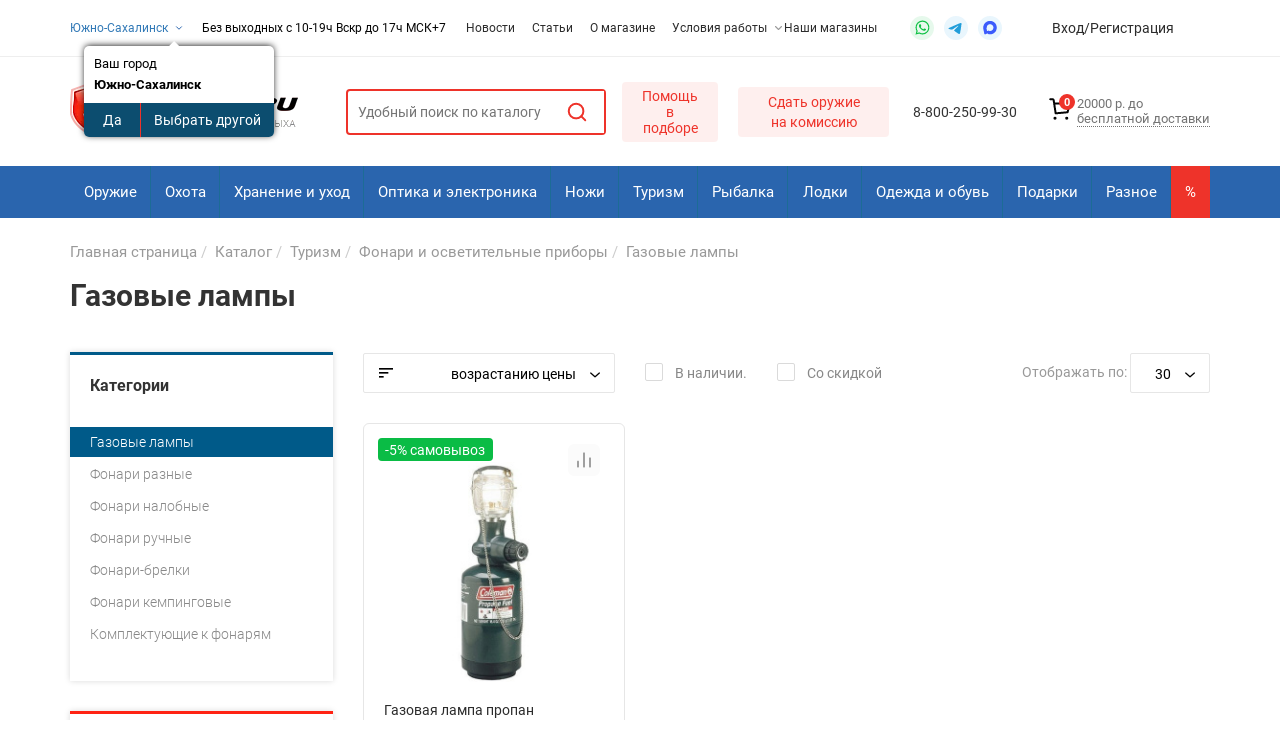

--- FILE ---
content_type: text/html; charset=UTF-8
request_url: https://yuzhnosahalinsk.ordvor.ru/catalog/turizm_kemping/fonari/gazovye/
body_size: 73437
content:


<!DOCTYPE html>
<html xml:lang="ru" lang="ru">

<head>

	<title>Газовые лампы в Южно-Сахалинске по низкой цене в магазине Оружейный Двор</title>
	
		
	<meta http-equiv="X-UA-Compatible" content="IE=edge" />
	<meta name="viewport" content="user-scalable=no, initial-scale=1.0, maximum-scale=1.0, width=device-width">

	<link rel="shortcut icon" type="image/x-icon" href="/favicon.ico" />

	<meta name='RATING' content='General'>
		<meta name='ROBOTS' content='ALL'>
		<meta name="viewport" content="width=device-width" />
	<meta name="MobileOptimized" content="device" />


	<link rel="shortcut icon" type="image/x-icon" href="/favicon.ico" />
	<link rel="icon" href="/bitrix/templates/ordvor/img/favicons/16.png" sizes="16x16">
	<link rel="icon" href="/bitrix/templates/ordvor/img/favicons/32.png" sizes="32x32">
	<link rel="icon" href="/bitrix/templates/ordvor/img/favicons/48.png" sizes="48x48">
	<link rel="apple-touch-icon-precomposed" sizes="180x180" href="/bitrix/templates/ordvor/img/favicons/180.png" />
	<link rel="apple-touch-icon-precomposed" sizes="152x152" href="/bitrix/templates/ordvor/img/favicons/152.png" />
	<link rel="apple-touch-icon-precomposed" sizes="144x144" href="/bitrix/templates/ordvor/img/favicons/144.png" />
	<link rel="apple-touch-icon-precomposed" sizes="120x120" href="/bitrix/templates/ordvor/img/favicons/120.png" />
	<link rel="apple-touch-icon-precomposed" sizes="114x114" href="/bitrix/templates/ordvor/img/favicons/114.png" />
	<link rel="apple-touch-icon-precomposed" sizes="76x76" href="/bitrix/templates/ordvor/img/favicons/76.png" />
	<link rel="apple-touch-icon-precomposed" sizes="72x72" href="/bitrix/templates/ordvor/img/favicons/72.png" />
	<link rel="apple-touch-icon-precomposed" sizes="57x57" href="/bitrix/templates/ordvor/img/favicons/57.png" />
	<link rel="apple-touch-icon-precomposed" sizes="48x48" href="/bitrix/templates/ordvor/img/favicons/48.png" />

	<meta property="og:image" content="http://188.225.75.22/bitrix/templates/ordvor/img/favicons/miniature.png">

	<meta property="og:title" content="Товары для охоты, рыбалки, спорта, активного отдыха - интернет-магазин в Южно-Сахалинске" />
	<meta property="og:type" content="article" />
	<meta property="og:url" content="https://ordvor.ru" />
	<meta property="og:site_name" content="Товары для охоты, рыбалки, спорта, активного отдыха - интернет-магазин в Южно-Сахалинске" />
	<meta property="og:description" content="Интернет-магазин с широчайшим ассортиментом товаров, по направлениям: рыбалка, охота, ружья, спорт, туризм и просто активный отдых. Доступные цены в Южно-Сахалинске" />

				
	<meta http-equiv="Content-Type" content="text/html; charset=utf-8" />
		
	
	<meta http-equiv="Content-Type" content="text/html; charset=UTF-8" />
<meta name="robots" content="index, follow" />
<meta name="description" content="Доступные цены на газовые лампы в интернет магазине yuzhnosahalinsk.ordvor.ru. На сайте вы можете купить газовые лампы с доставкой по РФ и Южно-Сахалинску" />
<link rel="canonical" href="https://yuzhnosahalinsk.ordvor.ru/catalog/turizm_kemping/fonari/gazovye/" />
<script data-skip-moving="true">(function(w, d, n) {var cl = "bx-core";var ht = d.documentElement;var htc = ht ? ht.className : undefined;if (htc === undefined || htc.indexOf(cl) !== -1){return;}var ua = n.userAgent;if (/(iPad;)|(iPhone;)/i.test(ua)){cl += " bx-ios";}else if (/Windows/i.test(ua)){cl += ' bx-win';}else if (/Macintosh/i.test(ua)){cl += " bx-mac";}else if (/Linux/i.test(ua) && !/Android/i.test(ua)){cl += " bx-linux";}else if (/Android/i.test(ua)){cl += " bx-android";}cl += (/(ipad|iphone|android|mobile|touch)/i.test(ua) ? " bx-touch" : " bx-no-touch");cl += w.devicePixelRatio && w.devicePixelRatio >= 2? " bx-retina": " bx-no-retina";if (/AppleWebKit/.test(ua)){cl += " bx-chrome";}else if (/Opera/.test(ua)){cl += " bx-opera";}else if (/Firefox/.test(ua)){cl += " bx-firefox";}ht.className = htc ? htc + " " + cl : cl;})(window, document, navigator);</script>


<link href="/bitrix/css/main/bootstrap.css?1569388786141508" type="text/css"  rel="stylesheet" />
<link href="/bitrix/css/main/font-awesome.css?156938878628777" type="text/css"  rel="stylesheet" />
<link href="/bitrix/js/ui/design-tokens/dist/ui.design-tokens.css?174166512226358" type="text/css"  rel="stylesheet" />
<link href="/bitrix/js/ui/fonts/opensans/ui.font.opensans.css?17416032002555" type="text/css"  rel="stylesheet" />
<link href="/bitrix/js/main/popup/dist/main.popup.bundle.css?175069614031694" type="text/css"  rel="stylesheet" />
<link href="/bitrix/css/main/themes/blue/style.css?1569388786386" type="text/css"  rel="stylesheet" />
<link href="/bitrix/cache/css/s1/ordvor/page_e9d6c36e679a6459aab11d3f10a3ccd7/page_e9d6c36e679a6459aab11d3f10a3ccd7_v1.css?176890638868485" type="text/css"  rel="stylesheet" />
<link href="/bitrix/cache/css/s1/ordvor/template_6514528b57b5e527ae9e45bfdfcdd4c2/template_6514528b57b5e527ae9e45bfdfcdd4c2_v1.css?1768906384542998" type="text/css"  data-template-style="true" rel="stylesheet" />




<script type="extension/settings" data-extension="currency.currency-core">{"region":"ru"}</script>



        
        
<meta property="og:type" content="website">
<meta property="twitter:card" content="summary">
<meta property="og:site_name" content="Оружейный двор">
<meta property="og:url" content="https://yuzhnosahalinsk.ordvor.ru/catalog/turizm_kemping/fonari/gazovye/">
<meta property="og:title" content="Газовые лампы в Южно-Сахалинске по низкой цене в магазине Оружейный Двор">
<meta property="og:description" content="Доступные цены на газовые лампы в интернет магазине yuzhnosahalinsk.ordvor.ru. На сайте вы можете купить газовые лампы с доставкой по РФ и Южно-Сахалинску">
	<!--<link rel="stylesheet" href="https://unpkg.com/swiper/css/swiper.css">-->

	
		<meta name='yandex-verification' content='4e9c9b25efa60ff2' />
		<meta name="google-site-verification" content="ShGsQhyRtzKArG85N8yEiAQNJve5QU0bCvymGaUQk4A" />
		<meta name="google-site-verification" content="d1A-0Qofkcd04njq9o0VyWIpI9zZs6rQlWYSgcqhTpk" />

		<!-- Yandex.Metrika counter -->
						</head>


<div id="panel"></div>

<body>
	<header>
		<div class="top">
			<div class="container">
                <div class="top_block top_block_grid">
                    <div class="city">
                        <noindex>
	<a href="/ajax/cities.php?url=%2Fcatalog%2Fturizm_kemping%2Ffonari%2Fgazovye%2F" onclick="return false;" class="current ajax-popup">Южно-Сахалинск		<svg width="10" height="10" viewBox="0 0 10 10" fill="none" xmlns="http://www.w3.org/2000/svg">
			<path d="M2.5 3.75L5 6.25L7.5 3.75" stroke="#2A65AE" stroke-linecap="round" stroke-linejoin="round"></path>
		</svg>
	</a>
	</noindex>
<div id="city_question">
	<!--'start_frame_cache_city_question'-->			<div class="question-city" data-redirect="" data-url="https://yuzhnosahalinsk.ordvor.ru/catalog/turizm_kemping/fonari/gazovye/">
			<div class="question-city-label">Ваш город</div>
			<div class="question-city-title">
				<strong>Южно-Сахалинск</strong>
			</div>
			<div class="question-city-btn">
				<button type="button" class="btn-yes">Да</button>
				<button type="button" class="btn-no">Выбрать другой</button>
			</div>
		</div>
		<div class="bg-city-popup"></div>
				<!--'end_frame_cache_city_question'--></div>
                    </div>
                    <div class="work_time">
                        <div class="work-time-inline-box work-time-hour-box">
                            <span class="no-wrap">
                                Без выходных с 10-19ч
Вскр до 17ч                            </span>
                            <span class="no-wrap">
                                                            </span>
                        </div>
                        <div class="work-time-inline-box">
                            <span class="timezone"> &nbsp;МСК+7</span>
                        </div>
                    </div>
                    <div class="between_block top-menu">
                        
	<nav>
		<ul>
																																									<li class="info_item">
												<a href="/events/" class="name dropdown_array">
													Новости												</a>
											</li>
																																																												<li class="info_item">
												<a href="/articles/" class="name dropdown_array">
													Статьи												</a>
											</li>
																																																												<li class="info_item">
												<a href="/about/" class="name dropdown_array">
													О магазине												</a>
											</li>
																																									<li class="info_item">
							<a href="/#/" class="name dropdown_array">
								Условия работы								<svg xmlns="http://www.w3.org/2000/svg" width="6" height="4" viewBox="0 0 6 4" fill="none">
									<path d="M0.5 0.75L3 3.25L5.5 0.75" stroke="#9B9B9B" stroke-linecap="round" stroke-linejoin="round" />
								</svg>
							</a>
							<ul class="dropdown_block">
																																																										<li class="dropdown_item">
												<a href="/delivery/">
													Доставка												</a>
						</li>
																																																							<li class="dropdown_item">
												<a href="/payment/">
													Оплата												</a>
						</li>
																																																							<li class="dropdown_item">
												<a href="/guarantee/">
													Гарантия												</a>
						</li>
																										</ul></li>																																						<li class="info_item">
												<a href="/address/" class="name dropdown_array">
													Наши магазины												</a>
											</li>
																										</ul>
	</nav>
                    </div>
                    <div class="between_block links">
                        <a class="link-wa links_element" href="https://api.whatsapp.com/send?phone=79098787026" target="_blank" rel="noopener">
	<svg width="24" height="24" viewBox="0 0 24 24" fill="none" xmlns="http://www.w3.org/2000/svg">
		<rect width="24" height="24" rx="12" fill="#0DC143" fill-opacity="0.1"></rect>
		<path d="M17.3752 6.60574C16.0887 5.28142 14.3104 4.5625 12.4941 4.5625C8.63468 4.5625 5.53198 7.70304 5.56982 11.5247C5.56982 12.7355 5.91036 13.9084 6.47792 14.9679L5.49414 18.5625L9.16441 17.6166C10.186 18.1841 11.3212 18.449 12.4563 18.449C16.2779 18.449 19.3806 15.3084 19.3806 11.4868C19.3806 9.63277 18.6617 7.89223 17.3752 6.60574ZM12.4941 17.276C11.4725 17.276 10.4509 17.0111 9.58063 16.4814L9.3536 16.3679L7.15901 16.9355L7.72657 14.7787L7.57522 14.5517C5.91036 11.8652 6.70495 8.30845 9.42928 6.64358C12.1536 4.97872 15.6725 5.77331 17.3374 8.49764C19.0022 11.222 18.2077 14.7409 15.4833 16.4057C14.6131 16.9733 13.5536 17.276 12.4941 17.276ZM15.8239 13.076L15.4077 12.8868C15.4077 12.8868 14.8022 12.622 14.4239 12.4328C14.386 12.4328 14.3482 12.3949 14.3104 12.3949C14.1968 12.3949 14.1212 12.4328 14.0455 12.4706C14.0455 12.4706 14.0077 12.5084 13.4779 13.1139C13.4401 13.1895 13.3644 13.2274 13.2887 13.2274H13.2509C13.2131 13.2274 13.1374 13.1895 13.0995 13.1517L12.9104 13.076C12.4941 12.8868 12.1158 12.6598 11.8131 12.3571C11.7374 12.2814 11.6239 12.2057 11.5482 12.1301C11.2833 11.8652 11.0185 11.5625 10.8293 11.222L10.7914 11.1463C10.7536 11.1084 10.7536 11.0706 10.7158 10.9949C10.7158 10.9193 10.7158 10.8436 10.7536 10.8057C10.7536 10.8057 10.905 10.6166 11.0185 10.503C11.0941 10.4274 11.132 10.3139 11.2077 10.2382C11.2833 10.1247 11.3212 9.97331 11.2833 9.8598C11.2455 9.67061 10.7914 8.64899 10.6779 8.42196C10.6022 8.30845 10.5266 8.27061 10.4131 8.23277H10.2995C10.2239 8.23277 10.1104 8.23277 9.99684 8.23277C9.92117 8.23277 9.84549 8.27061 9.76982 8.27061L9.73198 8.30845C9.6563 8.34628 9.58063 8.42196 9.50495 8.4598C9.42928 8.53547 9.39144 8.61115 9.31576 8.68682C9.0509 9.02736 8.89955 9.44358 8.89955 9.8598C8.89955 10.1625 8.97522 10.4652 9.08874 10.7301L9.12657 10.8436C9.46711 11.5625 9.92117 12.2057 10.5266 12.7733L10.6779 12.9247C10.7914 13.0382 10.905 13.1139 10.9806 13.2274C11.7752 13.9084 12.6833 14.4003 13.705 14.6652C13.8185 14.703 13.9698 14.703 14.0833 14.7409C14.1968 14.7409 14.3482 14.7409 14.4617 14.7409C14.6509 14.7409 14.8779 14.6652 15.0293 14.5895C15.1428 14.5139 15.2185 14.5139 15.2941 14.4382L15.3698 14.3625C15.4455 14.2868 15.5212 14.249 15.5968 14.1733C15.6725 14.0976 15.7482 14.022 15.786 13.9463C15.8617 13.7949 15.8995 13.6057 15.9374 13.4166C15.9374 13.3409 15.9374 13.2274 15.9374 13.1517C15.9374 13.1517 15.8995 13.1139 15.8239 13.076Z" fill="#0DC143"></path>
	</svg>
</a>
<a class="link-tg links_element" href="https://t.me/ordvor27" target="_blank" rel="noopener">
	<svg width="24" height="24" viewBox="0 0 24 24" fill="none" xmlns="http://www.w3.org/2000/svg">
		<rect width="24" height="24" rx="12" fill="#E9F6FD" />
		<path d="M5.39368 11.7355C8.88334 10.1831 11.2103 9.15973 12.3746 8.66527C15.699 7.2535 16.3897 7.00826 16.84 7.00008C16.939 6.99838 17.1604 7.02344 17.3038 7.14226C17.4249 7.2426 17.4583 7.37813 17.4742 7.47325C17.4901 7.56838 17.51 7.78508 17.4942 7.9544C17.3141 9.88701 16.5346 14.5769 16.138 16.7415C15.9702 17.6574 15.6398 17.9645 15.3199 17.9945C14.6248 18.0599 14.0969 17.5255 13.4236 17.0749C12.3701 16.3697 11.7749 15.9308 10.7522 15.2427C9.57034 14.4475 10.3365 14.0104 11.01 13.2962C11.1863 13.1092 14.2492 10.2648 14.3084 10.0067C14.3159 9.97446 14.3227 9.85417 14.2527 9.79065C14.1828 9.72713 14.0794 9.74885 14.0049 9.76612C13.8992 9.79061 12.2162 10.9264 8.95566 13.1736C8.47792 13.5086 8.04521 13.6718 7.6575 13.6632C7.23009 13.6538 6.40793 13.4165 5.79673 13.2136C5.04708 12.9648 4.45127 12.8333 4.50315 12.4107C4.53017 12.1906 4.82702 11.9656 5.39368 11.7355Z" fill="#229EDA" />
	</svg>
</a>
<a class="link-max links_element" href="https://max.ru/u/f9LHodD0cOIPDh0_9RF09oiRjcr7XtQzP1VWPwPvqiF9QrGbmWWIiSHdCgo" target="_blank" rel="noopener">
    <span>
        <svg width="18" height="18" viewBox="0 0 24 24" fill="none" xmlns="http://www.w3.org/2000/svg">
            <path fill-rule="evenodd" clip-rule="evenodd" d="M12.1934 20.4486C10.4269 20.4486 9.606 20.1896 8.17907 19.1536C7.27649 20.3191 4.41833 21.2299 4.29369 19.6716C4.29369 18.5018 4.03581 17.5133 3.74355 16.4342C3.39541 15.1046 3 13.624 3 11.4786C3 6.35477 7.18623 2.5 12.1461 2.5C17.1103 2.5 20.9999 6.5447 20.9999 11.5261C21.0166 16.4305 17.0765 20.4225 12.1934 20.4486ZM12.2664 6.92888C9.85098 6.8037 7.96847 8.48288 7.55156 11.116C7.20772 13.2959 7.81804 15.9507 8.33809 16.0888C8.58738 16.1493 9.21488 15.6399 9.606 15.2471C10.2527 15.6958 11.0058 15.9653 11.7894 16.0284C14.2922 16.1493 16.4308 14.2356 16.5988 11.7247C16.6966 9.20844 14.7696 7.0772 12.2664 6.9332L12.2664 6.92888Z">
                <animate attributeName="fill" values="#3B5BFC;#9F5EDD;#3B5BFC" dur="0.001s" begin="0s" fill="freeze" />
            </path>
        </svg>
    </span>
</a>                    </div>
                    <div class="between_block profile-desctop">
                        <noindex class="profile-desctop">
                                                            <a href="/login/">
                                    <div class="join">Вход</div>
                                </a>/
                                <a href="/login/index.php?register=yes">
                                    <div class="register">Регистрация</div>
                                </a>
                                                    </noindex>
                    </div>
                    <div class="between_block mobile_phone">
                        8 962 676 30 99                    </div>
                </div>
			</div>
		</div>
		<div class="down">
			<div class="container">
				<div class="down_block">
					<div class="down__left-block">
						<div class="between_block mobile-block">
							<div class="mobile-block__button-show">
								<svg width="18" height="10" viewBox="0 0 18 10" fill="none" xmlns="http://www.w3.org/2000/svg">
									<path d="M1 1H17M1 9H17" stroke="#050505" stroke-width="2" stroke-linecap="round" stroke-linejoin="round" />
								</svg>
							</div>
							<div class="mobile-block__body">
    <div class="mobile-block__top-block">
        <a href='/' title='Оружейный двор'>
            <img src="/bitrix/templates/ordvor/img/logo-black-words.png" alt="logo">        </a>
        <span class="mobile-block__hiding-button">
			<svg width="14" height="14" viewBox="0 0 14 14" fill="none" xmlns="http://www.w3.org/2000/svg">
				<path d="M1.5 12.5L12.5 1.5M1.5 1.5L12.5 12.5" stroke="#999999" stroke-width="2" stroke-linecap="round"
                      stroke-linejoin="round"/>
			</svg>
		</span>
    </div>
    

	<div class="menu-mobile">
		<ul>
							
									<li class="menu-mobile__level-item menu-mobile__level-item-1">
						<div class="menu-mobile__item-text">
							<a href="/catalog/">
								Каталог							</a>
							<div class="menu-mobile__next fade-out" onClick="OpenMenuNode(this)">
								<svg width="16" height="16" viewBox="0 0 16 16" fill="none" xmlns="http://www.w3.org/2000/svg">
									<path d="M6 12L10 8L6 4" stroke="#999999" stroke-width="1.5" stroke-linecap="round" stroke-linejoin="round" />
								</svg>
							</div>
						</div>
						<ul class="menu-mobile__level-list menu-mobile__level-list-1" style="z-index: 2">
							<svg onClick="OpenMenuNode(this)" class="menu-mobile__button-back fade-out" width="20" height="10" viewBox="0 0 20 10" fill="none" xmlns="http://www.w3.org/2000/svg">
								<path d="M5.41667 8.66683L1.75 5.00016M1.75 5.00016L5.41667 1.3335M1.75 5.00016L18.25 5.00016" stroke="#CACACA" stroke-width="2" stroke-linecap="round" stroke-linejoin="round" />
							</svg>
							<div class="menu-mobile__parent-name">
								Каталог							</div>
						
						
									
									<li class="menu-mobile__level-item menu-mobile__level-item-2">
						<div class="menu-mobile__item-text">
							<a href="/catalog/oruzhie/">
								Оружие							</a>
							<div class="menu-mobile__next fade-out" onClick="OpenMenuNode(this)">
								<svg width="16" height="16" viewBox="0 0 16 16" fill="none" xmlns="http://www.w3.org/2000/svg">
									<path d="M6 12L10 8L6 4" stroke="#999999" stroke-width="1.5" stroke-linecap="round" stroke-linejoin="round" />
								</svg>
							</div>
						</div>
						<ul class="menu-mobile__level-list menu-mobile__level-list-2" style="z-index: 3">
							<svg onClick="OpenMenuNode(this)" class="menu-mobile__button-back fade-out" width="20" height="10" viewBox="0 0 20 10" fill="none" xmlns="http://www.w3.org/2000/svg">
								<path d="M5.41667 8.66683L1.75 5.00016M1.75 5.00016L5.41667 1.3335M1.75 5.00016L18.25 5.00016" stroke="#CACACA" stroke-width="2" stroke-linecap="round" stroke-linejoin="round" />
							</svg>
							<div class="menu-mobile__parent-name">
								Оружие							</div>
						
						
									
									<li class="menu-mobile__level-item menu-mobile__level-item-3">
						<div class="menu-mobile__item-text">
							<a href="/catalog/oruzhie/ohotniche/">
								Охотничье оружие							</a>
							<div class="menu-mobile__next fade-out" onClick="OpenMenuNode(this)">
								<svg width="16" height="16" viewBox="0 0 16 16" fill="none" xmlns="http://www.w3.org/2000/svg">
									<path d="M6 12L10 8L6 4" stroke="#999999" stroke-width="1.5" stroke-linecap="round" stroke-linejoin="round" />
								</svg>
							</div>
						</div>
						<ul class="menu-mobile__level-list menu-mobile__level-list-3" style="z-index: 4">
							<svg onClick="OpenMenuNode(this)" class="menu-mobile__button-back fade-out" width="20" height="10" viewBox="0 0 20 10" fill="none" xmlns="http://www.w3.org/2000/svg">
								<path d="M5.41667 8.66683L1.75 5.00016M1.75 5.00016L5.41667 1.3335M1.75 5.00016L18.25 5.00016" stroke="#CACACA" stroke-width="2" stroke-linecap="round" stroke-linejoin="round" />
							</svg>
							<div class="menu-mobile__parent-name">
								Охотничье оружие							</div>
						
						
									
				
															<li>
									<div class="menu-mobile__item-text"><a href="/catalog/oruzhie/ohotniche/nareznoe/">Нарезное оружие</a></div>
								</li>
							
						
						
									
				
															<li>
									<div class="menu-mobile__item-text"><a href="/catalog/oruzhie/ohotniche/gladkostvolnoe/">Гладкоствольное оружие</a></div>
								</li>
							
						
						
									
				
															<li>
									<div class="menu-mobile__item-text"><a href="/catalog/oruzhie/ohotniche/kollektsionnoe/">Коллекционное оружие</a></div>
								</li>
							
						
						
														</ul></li>				
				
															<li>
									<div class="menu-mobile__item-text"><a href="/catalog/oruzhie/pnevmaticheskoe/">Пневматическое оружие</a></div>
								</li>
							
						
						
									
				
															<li>
									<div class="menu-mobile__item-text"><a href="/catalog/oruzhie/travmaticheskoe/">Травматическое оружие</a></div>
								</li>
							
						
						
									
									<li class="menu-mobile__level-item menu-mobile__level-item-3">
						<div class="menu-mobile__item-text">
							<a href="/catalog/oruzhie/signalnoe/">
								Сигнальное оружие							</a>
							<div class="menu-mobile__next fade-out" onClick="OpenMenuNode(this)">
								<svg width="16" height="16" viewBox="0 0 16 16" fill="none" xmlns="http://www.w3.org/2000/svg">
									<path d="M6 12L10 8L6 4" stroke="#999999" stroke-width="1.5" stroke-linecap="round" stroke-linejoin="round" />
								</svg>
							</div>
						</div>
						<ul class="menu-mobile__level-list menu-mobile__level-list-3" style="z-index: 4">
							<svg onClick="OpenMenuNode(this)" class="menu-mobile__button-back fade-out" width="20" height="10" viewBox="0 0 20 10" fill="none" xmlns="http://www.w3.org/2000/svg">
								<path d="M5.41667 8.66683L1.75 5.00016M1.75 5.00016L5.41667 1.3335M1.75 5.00016L18.25 5.00016" stroke="#CACACA" stroke-width="2" stroke-linecap="round" stroke-linejoin="round" />
							</svg>
							<div class="menu-mobile__parent-name">
								Сигнальное оружие							</div>
						
						
									
				
															<li>
									<div class="menu-mobile__item-text"><a href="/catalog/oruzhie/signalnoe/pistolety_revolvery_raketnitsy/">Пистолеты, револьверы, ракетницы</a></div>
								</li>
							
						
						
														</ul></li>				
				
															<li>
									<div class="menu-mobile__item-text"><a href="/catalog/oruzhie/makety_massogabaritnye/">Макеты массогабаритные</a></div>
								</li>
							
						
						
									
									<li class="menu-mobile__level-item menu-mobile__level-item-3">
						<div class="menu-mobile__item-text">
							<a href="/catalog/oruzhie/patrony/">
								Патроны							</a>
							<div class="menu-mobile__next fade-out" onClick="OpenMenuNode(this)">
								<svg width="16" height="16" viewBox="0 0 16 16" fill="none" xmlns="http://www.w3.org/2000/svg">
									<path d="M6 12L10 8L6 4" stroke="#999999" stroke-width="1.5" stroke-linecap="round" stroke-linejoin="round" />
								</svg>
							</div>
						</div>
						<ul class="menu-mobile__level-list menu-mobile__level-list-3" style="z-index: 4">
							<svg onClick="OpenMenuNode(this)" class="menu-mobile__button-back fade-out" width="20" height="10" viewBox="0 0 20 10" fill="none" xmlns="http://www.w3.org/2000/svg">
								<path d="M5.41667 8.66683L1.75 5.00016M1.75 5.00016L5.41667 1.3335M1.75 5.00016L18.25 5.00016" stroke="#CACACA" stroke-width="2" stroke-linecap="round" stroke-linejoin="round" />
							</svg>
							<div class="menu-mobile__parent-name">
								Патроны							</div>
						
						
									
				
															<li>
									<div class="menu-mobile__item-text"><a href="/catalog/oruzhie/patrony/pat_gladkostvolny/">Патроны к гладкоствольному оружию</a></div>
								</li>
							
						
						
									
				
															<li>
									<div class="menu-mobile__item-text"><a href="/catalog/oruzhie/patrony/pat_nareznoe/">Патроны к нарезному оружию</a></div>
								</li>
							
						
						
									
				
															<li>
									<div class="menu-mobile__item-text"><a href="/catalog/oruzhie/patrony/pat_travmaticheskie/">Патроны к травматическому оружию</a></div>
								</li>
							
						
						
									
				
															<li>
									<div class="menu-mobile__item-text"><a href="/catalog/oruzhie/patrony/pat_pnevmatecheskie/">Патроны к пневматическому оружию</a></div>
								</li>
							
						
						
									
				
															<li>
									<div class="menu-mobile__item-text"><a href="/catalog/oruzhie/patrony/pat_svetozvukovie/">Патроны светозвуковые</a></div>
								</li>
							
						
						
									
				
															<li>
									<div class="menu-mobile__item-text"><a href="/catalog/oruzhie/patrony/yashchiki/">Ящики и боксы для патронов</a></div>
								</li>
							
						
						
														</ul></li>				
									<li class="menu-mobile__level-item menu-mobile__level-item-3">
						<div class="menu-mobile__item-text">
							<a href="/catalog/oruzhie/ballony_aerozolnye/">
								Перцовые газовые баллончики							</a>
							<div class="menu-mobile__next fade-out" onClick="OpenMenuNode(this)">
								<svg width="16" height="16" viewBox="0 0 16 16" fill="none" xmlns="http://www.w3.org/2000/svg">
									<path d="M6 12L10 8L6 4" stroke="#999999" stroke-width="1.5" stroke-linecap="round" stroke-linejoin="round" />
								</svg>
							</div>
						</div>
						<ul class="menu-mobile__level-list menu-mobile__level-list-3" style="z-index: 4">
							<svg onClick="OpenMenuNode(this)" class="menu-mobile__button-back fade-out" width="20" height="10" viewBox="0 0 20 10" fill="none" xmlns="http://www.w3.org/2000/svg">
								<path d="M5.41667 8.66683L1.75 5.00016M1.75 5.00016L5.41667 1.3335M1.75 5.00016L18.25 5.00016" stroke="#CACACA" stroke-width="2" stroke-linecap="round" stroke-linejoin="round" />
							</svg>
							<div class="menu-mobile__parent-name">
								Перцовые газовые баллончики							</div>
						
						
									
				
															<li>
									<div class="menu-mobile__item-text"><a href="/catalog/oruzhie/ballony_aerozolnye/pertsovye_slezotochivo_razdrazhayushchie_inye/">Перцовые, слезоточиво-раздражающие, иные</a></div>
								</li>
							
						
						
														</ul></li>				
									<li class="menu-mobile__level-item menu-mobile__level-item-3">
						<div class="menu-mobile__item-text">
							<a href="/catalog/oruzhie/elektroshok/">
								Электрошокеры и спецсредства							</a>
							<div class="menu-mobile__next fade-out" onClick="OpenMenuNode(this)">
								<svg width="16" height="16" viewBox="0 0 16 16" fill="none" xmlns="http://www.w3.org/2000/svg">
									<path d="M6 12L10 8L6 4" stroke="#999999" stroke-width="1.5" stroke-linecap="round" stroke-linejoin="round" />
								</svg>
							</div>
						</div>
						<ul class="menu-mobile__level-list menu-mobile__level-list-3" style="z-index: 4">
							<svg onClick="OpenMenuNode(this)" class="menu-mobile__button-back fade-out" width="20" height="10" viewBox="0 0 20 10" fill="none" xmlns="http://www.w3.org/2000/svg">
								<path d="M5.41667 8.66683L1.75 5.00016M1.75 5.00016L5.41667 1.3335M1.75 5.00016L18.25 5.00016" stroke="#CACACA" stroke-width="2" stroke-linecap="round" stroke-linejoin="round" />
							</svg>
							<div class="menu-mobile__parent-name">
								Электрошокеры и спецсредства							</div>
						
						
									
				
															<li>
									<div class="menu-mobile__item-text"><a href="/catalog/oruzhie/elektroshok/shokery/">Электрошокеры и искровые разрядники</a></div>
								</li>
							
						
						
									
				
															<li>
									<div class="menu-mobile__item-text"><a href="/catalog/oruzhie/elektroshok/naruchniki/">Наручники</a></div>
								</li>
							
						
						
									
				
															<li>
									<div class="menu-mobile__item-text"><a href="/catalog/oruzhie/elektroshok/palki_rezinovye/">Палки резиновые</a></div>
								</li>
							
						
						
														</ul></li>				
									<li class="menu-mobile__level-item menu-mobile__level-item-3">
						<div class="menu-mobile__item-text">
							<a href="/catalog/oruzhie/arbalety_all/">
								Арбалеты							</a>
							<div class="menu-mobile__next fade-out" onClick="OpenMenuNode(this)">
								<svg width="16" height="16" viewBox="0 0 16 16" fill="none" xmlns="http://www.w3.org/2000/svg">
									<path d="M6 12L10 8L6 4" stroke="#999999" stroke-width="1.5" stroke-linecap="round" stroke-linejoin="round" />
								</svg>
							</div>
						</div>
						<ul class="menu-mobile__level-list menu-mobile__level-list-3" style="z-index: 4">
							<svg onClick="OpenMenuNode(this)" class="menu-mobile__button-back fade-out" width="20" height="10" viewBox="0 0 20 10" fill="none" xmlns="http://www.w3.org/2000/svg">
								<path d="M5.41667 8.66683L1.75 5.00016M1.75 5.00016L5.41667 1.3335M1.75 5.00016L18.25 5.00016" stroke="#CACACA" stroke-width="2" stroke-linecap="round" stroke-linejoin="round" />
							</svg>
							<div class="menu-mobile__parent-name">
								Арбалеты							</div>
						
						
									
				
															<li>
									<div class="menu-mobile__item-text"><a href="/catalog/oruzhie/arbalety_all/arbalety/">Арбалеты</a></div>
								</li>
							
						
						
									
				
															<li>
									<div class="menu-mobile__item-text"><a href="/catalog/oruzhie/arbalety_all/komplektuyushchie/">Комплектующие к арбалетам</a></div>
								</li>
							
						
						
									
				
															<li>
									<div class="menu-mobile__item-text"><a href="/catalog/oruzhie/arbalety_all/plechi_arb/">Плечи для арбалета</a></div>
								</li>
							
						
						
									
				
															<li>
									<div class="menu-mobile__item-text"><a href="/catalog/oruzhie/arbalety_all/pricely_arb/">Прицелы для арбалета</a></div>
								</li>
							
						
						
									
				
															<li>
									<div class="menu-mobile__item-text"><a href="/catalog/oruzhie/arbalety_all/tetiva_arb/">Тетива для арбалета,троса</a></div>
								</li>
							
						
						
														</ul></li>				
									<li class="menu-mobile__level-item menu-mobile__level-item-3">
						<div class="menu-mobile__item-text">
							<a href="/catalog/oruzhie/luki_all/">
								Луки							</a>
							<div class="menu-mobile__next fade-out" onClick="OpenMenuNode(this)">
								<svg width="16" height="16" viewBox="0 0 16 16" fill="none" xmlns="http://www.w3.org/2000/svg">
									<path d="M6 12L10 8L6 4" stroke="#999999" stroke-width="1.5" stroke-linecap="round" stroke-linejoin="round" />
								</svg>
							</div>
						</div>
						<ul class="menu-mobile__level-list menu-mobile__level-list-3" style="z-index: 4">
							<svg onClick="OpenMenuNode(this)" class="menu-mobile__button-back fade-out" width="20" height="10" viewBox="0 0 20 10" fill="none" xmlns="http://www.w3.org/2000/svg">
								<path d="M5.41667 8.66683L1.75 5.00016M1.75 5.00016L5.41667 1.3335M1.75 5.00016L18.25 5.00016" stroke="#CACACA" stroke-width="2" stroke-linecap="round" stroke-linejoin="round" />
							</svg>
							<div class="menu-mobile__parent-name">
								Луки							</div>
						
						
									
				
															<li>
									<div class="menu-mobile__item-text"><a href="/catalog/oruzhie/luki_all/priceli/">Прицелы для лука</a></div>
								</li>
							
						
						
									
				
															<li>
									<div class="menu-mobile__item-text"><a href="/catalog/oruzhie/luki_all/luki/">Луки</a></div>
								</li>
							
						
						
									
				
															<li>
									<div class="menu-mobile__item-text"><a href="/catalog/oruzhie/luki_all/komplektuyushchie/">Комплектующие к лукам</a></div>
								</li>
							
						
						
									
				
															<li>
									<div class="menu-mobile__item-text"><a href="/catalog/oruzhie/luki_all/tetiva_luk/">Тетива для лука</a></div>
								</li>
							
						
						
														</ul></li>				
									<li class="menu-mobile__level-item menu-mobile__level-item-3">
						<div class="menu-mobile__item-text">
							<a href="/catalog/oruzhie/streli/">
								Лучные и арбалетные стрелы							</a>
							<div class="menu-mobile__next fade-out" onClick="OpenMenuNode(this)">
								<svg width="16" height="16" viewBox="0 0 16 16" fill="none" xmlns="http://www.w3.org/2000/svg">
									<path d="M6 12L10 8L6 4" stroke="#999999" stroke-width="1.5" stroke-linecap="round" stroke-linejoin="round" />
								</svg>
							</div>
						</div>
						<ul class="menu-mobile__level-list menu-mobile__level-list-3" style="z-index: 4">
							<svg onClick="OpenMenuNode(this)" class="menu-mobile__button-back fade-out" width="20" height="10" viewBox="0 0 20 10" fill="none" xmlns="http://www.w3.org/2000/svg">
								<path d="M5.41667 8.66683L1.75 5.00016M1.75 5.00016L5.41667 1.3335M1.75 5.00016L18.25 5.00016" stroke="#CACACA" stroke-width="2" stroke-linecap="round" stroke-linejoin="round" />
							</svg>
							<div class="menu-mobile__parent-name">
								Лучные и арбалетные стрелы							</div>
						
						
									
				
															<li>
									<div class="menu-mobile__item-text"><a href="/catalog/oruzhie/streli/nakonechniki/">Наконечники для стрел</a></div>
								</li>
							
						
						
									
				
															<li>
									<div class="menu-mobile__item-text"><a href="/catalog/oruzhie/streli/khvostoviki/">Хвостовики для стрел</a></div>
								</li>
							
						
						
									
				
															<li>
									<div class="menu-mobile__item-text"><a href="/catalog/oruzhie/streli/opereniya/">Оперения для стрел</a></div>
								</li>
							
						
						
									
				
															<li>
									<div class="menu-mobile__item-text"><a href="/catalog/oruzhie/streli/komplektuyushchie/">Комплектующие для стрел</a></div>
								</li>
							
						
						
									
				
															<li>
									<div class="menu-mobile__item-text"><a href="/catalog/oruzhie/streli/strely/">Стрелы</a></div>
								</li>
							
						
						
														</ul></li>				
				
															<li>
									<div class="menu-mobile__item-text"><a href="/catalog/oruzhie/duchovie_trubki_drotiki/">Духовые трубки, дротики</a></div>
								</li>
							
						
						
									
				
															<li>
									<div class="menu-mobile__item-text"><a href="/catalog/oruzhie/rogatki/">Рогатки</a></div>
								</li>
							
						
						
									
				
															<li>
									<div class="menu-mobile__item-text"><a href="/catalog/oruzhie/podvodnaya_ohota/">Ружья для подводной охоты</a></div>
								</li>
							
						
						
									
									<li class="menu-mobile__level-item menu-mobile__level-item-3">
						<div class="menu-mobile__item-text">
							<a href="/catalog/oruzhie/zapchasti/">
								Запчасти оружейные							</a>
							<div class="menu-mobile__next fade-out" onClick="OpenMenuNode(this)">
								<svg width="16" height="16" viewBox="0 0 16 16" fill="none" xmlns="http://www.w3.org/2000/svg">
									<path d="M6 12L10 8L6 4" stroke="#999999" stroke-width="1.5" stroke-linecap="round" stroke-linejoin="round" />
								</svg>
							</div>
						</div>
						<ul class="menu-mobile__level-list menu-mobile__level-list-3" style="z-index: 4">
							<svg onClick="OpenMenuNode(this)" class="menu-mobile__button-back fade-out" width="20" height="10" viewBox="0 0 20 10" fill="none" xmlns="http://www.w3.org/2000/svg">
								<path d="M5.41667 8.66683L1.75 5.00016M1.75 5.00016L5.41667 1.3335M1.75 5.00016L18.25 5.00016" stroke="#CACACA" stroke-width="2" stroke-linecap="round" stroke-linejoin="round" />
							</svg>
							<div class="menu-mobile__parent-name">
								Запчасти оружейные							</div>
						
						
									
				
															<li>
									<div class="menu-mobile__item-text"><a href="/catalog/oruzhie/zapchasti/gazovoe_sluzhebnoe_signalnoe/">Запчасти к газовому, служебному, сигнальному оружию</a></div>
								</li>
							
						
						
									
				
															<li>
									<div class="menu-mobile__item-text"><a href="/catalog/oruzhie/zapchasti/ognestrelnoe/">Запчасти к огнестрельному оружию</a></div>
								</li>
							
						
						
									
				
															<li>
									<div class="menu-mobile__item-text"><a href="/catalog/oruzhie/zapchasti/tigr_sayga/">Запчасти для Тигра и Сайги</a></div>
								</li>
							
						
						
														</ul></li>				
									<li class="menu-mobile__level-item menu-mobile__level-item-3">
						<div class="menu-mobile__item-text">
							<a href="/catalog/oruzhie/komplektuyushchie/">
								Комплектующие к оружию							</a>
							<div class="menu-mobile__next fade-out" onClick="OpenMenuNode(this)">
								<svg width="16" height="16" viewBox="0 0 16 16" fill="none" xmlns="http://www.w3.org/2000/svg">
									<path d="M6 12L10 8L6 4" stroke="#999999" stroke-width="1.5" stroke-linecap="round" stroke-linejoin="round" />
								</svg>
							</div>
						</div>
						<ul class="menu-mobile__level-list menu-mobile__level-list-3" style="z-index: 4">
							<svg onClick="OpenMenuNode(this)" class="menu-mobile__button-back fade-out" width="20" height="10" viewBox="0 0 20 10" fill="none" xmlns="http://www.w3.org/2000/svg">
								<path d="M5.41667 8.66683L1.75 5.00016M1.75 5.00016L5.41667 1.3335M1.75 5.00016L18.25 5.00016" stroke="#CACACA" stroke-width="2" stroke-linecap="round" stroke-linejoin="round" />
							</svg>
							<div class="menu-mobile__parent-name">
								Комплектующие к оружию							</div>
						
						
									
				
															<li>
									<div class="menu-mobile__item-text"><a href="/catalog/oruzhie/komplektuyushchie/lenta_kamuflirovannaya/">Лента камуфлированная</a></div>
								</li>
							
						
						
									
				
															<li>
									<div class="menu-mobile__item-text"><a href="/catalog/oruzhie/komplektuyushchie/adaptery_bazy/">Адаптеры, базы</a></div>
								</li>
							
						
						
									
				
															<li>
									<div class="menu-mobile__item-text"><a href="/catalog/oruzhie/komplektuyushchie/magaziny_i_oboymy_ostalnye/">Магазины и обоймы остальные</a></div>
								</li>
							
						
						
									
				
															<li>
									<div class="menu-mobile__item-text"><a href="/catalog/oruzhie/komplektuyushchie/mushki_tseliki/">Мушки, целики</a></div>
								</li>
							
						
						
									
				
															<li>
									<div class="menu-mobile__item-text"><a href="/catalog/oruzhie/komplektuyushchie/nasadki_plamegasiteli_soshki_upory/">Насадки, пламегасители, сошки, упоры</a></div>
								</li>
							
						
						
									
				
															<li>
									<div class="menu-mobile__item-text"><a href="/catalog/oruzhie/komplektuyushchie/pritselnye_kompleksy_patrony_lazernye/">Прицельные комплексы, патроны лазерные</a></div>
								</li>
							
						
						
									
				
															<li>
									<div class="menu-mobile__item-text"><a href="/catalog/oruzhie/komplektuyushchie/nasosy_or_vd/">Насосы оружейные высокого давления</a></div>
								</li>
							
						
						
									
				
															<li>
									<div class="menu-mobile__item-text"><a href="/catalog/oruzhie/komplektuyushchie/magaziny_k_pistoletam/">Магазины к пистолетам</a></div>
								</li>
							
						
						
									
				
															<li>
									<div class="menu-mobile__item-text"><a href="/catalog/oruzhie/komplektuyushchie/magaziny_k_ruzhyam/">Магазины к ружьям</a></div>
								</li>
							
						
						
									
				
															<li>
									<div class="menu-mobile__item-text"><a href="/catalog/oruzhie/komplektuyushchie/magaziny_k_vintovkam/">Магазины к винтовкам</a></div>
								</li>
							
						
						
														</ul></li>				
				
															<li>
									<div class="menu-mobile__item-text"><a href="/catalog/oruzhie/naushniki/">Наушники для стрельбы</a></div>
								</li>
							
						
						
									
				
															<li>
									<div class="menu-mobile__item-text"><a href="/catalog/oruzhie/ochki_1/">Очки стрелковые</a></div>
								</li>
							
						
						
									
				
															<li>
									<div class="menu-mobile__item-text"><a href="/catalog/oruzhie/misheni_i_puleulavlivateli/">Мишени и пулеулавливатели</a></div>
								</li>
							
						
						
									
				
															<li>
									<div class="menu-mobile__item-text"><a href="/catalog/oruzhie/fonari_podstvolnye/">Фонари подствольные, кронштейны к ним</a></div>
								</li>
							
						
						
									
				
															<li>
									<div class="menu-mobile__item-text"><a href="/catalog/oruzhie/fonari_takticheskie/">Фонари тактические</a></div>
								</li>
							
						
						
														</ul></li>				
									<li class="menu-mobile__level-item menu-mobile__level-item-2">
						<div class="menu-mobile__item-text">
							<a href="/catalog/ohota/">
								Охота							</a>
							<div class="menu-mobile__next fade-out" onClick="OpenMenuNode(this)">
								<svg width="16" height="16" viewBox="0 0 16 16" fill="none" xmlns="http://www.w3.org/2000/svg">
									<path d="M6 12L10 8L6 4" stroke="#999999" stroke-width="1.5" stroke-linecap="round" stroke-linejoin="round" />
								</svg>
							</div>
						</div>
						<ul class="menu-mobile__level-list menu-mobile__level-list-2" style="z-index: 3">
							<svg onClick="OpenMenuNode(this)" class="menu-mobile__button-back fade-out" width="20" height="10" viewBox="0 0 20 10" fill="none" xmlns="http://www.w3.org/2000/svg">
								<path d="M5.41667 8.66683L1.75 5.00016M1.75 5.00016L5.41667 1.3335M1.75 5.00016L18.25 5.00016" stroke="#CACACA" stroke-width="2" stroke-linecap="round" stroke-linejoin="round" />
							</svg>
							<div class="menu-mobile__parent-name">
								Охота							</div>
						
						
									
				
															<li>
									<div class="menu-mobile__item-text"><a href="/catalog/ohota/manki/">Манки</a></div>
								</li>
							
						
						
									
				
															<li>
									<div class="menu-mobile__item-text"><a href="/catalog/ohota/poyas_antihishnyk/">Пояс &quot;Антихищник&quot;</a></div>
								</li>
							
						
						
									
				
															<li>
									<div class="menu-mobile__item-text"><a href="/catalog/ohota/snegostupi/">Снегоступы</a></div>
								</li>
							
						
						
									
									<li class="menu-mobile__level-item menu-mobile__level-item-3">
						<div class="menu-mobile__item-text">
							<a href="/catalog/ohota/podsadki/">
								Подсадные чучела							</a>
							<div class="menu-mobile__next fade-out" onClick="OpenMenuNode(this)">
								<svg width="16" height="16" viewBox="0 0 16 16" fill="none" xmlns="http://www.w3.org/2000/svg">
									<path d="M6 12L10 8L6 4" stroke="#999999" stroke-width="1.5" stroke-linecap="round" stroke-linejoin="round" />
								</svg>
							</div>
						</div>
						<ul class="menu-mobile__level-list menu-mobile__level-list-3" style="z-index: 4">
							<svg onClick="OpenMenuNode(this)" class="menu-mobile__button-back fade-out" width="20" height="10" viewBox="0 0 20 10" fill="none" xmlns="http://www.w3.org/2000/svg">
								<path d="M5.41667 8.66683L1.75 5.00016M1.75 5.00016L5.41667 1.3335M1.75 5.00016L18.25 5.00016" stroke="#CACACA" stroke-width="2" stroke-linecap="round" stroke-linejoin="round" />
							</svg>
							<div class="menu-mobile__parent-name">
								Подсадные чучела							</div>
						
						
									
				
															<li>
									<div class="menu-mobile__item-text"><a href="/catalog/ohota/podsadki/chuchela/">Чучела пластиковые, резиновые</a></div>
								</li>
							
						
						
									
				
															<li>
									<div class="menu-mobile__item-text"><a href="/catalog/ohota/podsadki/flyugery_profili_vozdushnye_zmei/">Флюгеры, профили, воздушные змеи</a></div>
								</li>
							
						
						
														</ul></li>				
				
															<li>
									<div class="menu-mobile__item-text"><a href="/catalog/ohota/signalizacii/">Охотничьи сигнализации</a></div>
								</li>
							
						
						
									
				
															<li>
									<div class="menu-mobile__item-text"><a href="/catalog/ohota/signal_okhotnika/">Средства подачи сигналов</a></div>
								</li>
							
						
						
									
									<li class="menu-mobile__level-item menu-mobile__level-item-3">
						<div class="menu-mobile__item-text">
							<a href="/catalog/ohota/maskirovka/">
								Маскировка							</a>
							<div class="menu-mobile__next fade-out" onClick="OpenMenuNode(this)">
								<svg width="16" height="16" viewBox="0 0 16 16" fill="none" xmlns="http://www.w3.org/2000/svg">
									<path d="M6 12L10 8L6 4" stroke="#999999" stroke-width="1.5" stroke-linecap="round" stroke-linejoin="round" />
								</svg>
							</div>
						</div>
						<ul class="menu-mobile__level-list menu-mobile__level-list-3" style="z-index: 4">
							<svg onClick="OpenMenuNode(this)" class="menu-mobile__button-back fade-out" width="20" height="10" viewBox="0 0 20 10" fill="none" xmlns="http://www.w3.org/2000/svg">
								<path d="M5.41667 8.66683L1.75 5.00016M1.75 5.00016L5.41667 1.3335M1.75 5.00016L18.25 5.00016" stroke="#CACACA" stroke-width="2" stroke-linecap="round" stroke-linejoin="round" />
							</svg>
							<div class="menu-mobile__parent-name">
								Маскировка							</div>
						
						
									
				
															<li>
									<div class="menu-mobile__item-text"><a href="/catalog/ohota/maskirovka/zasidki/">Засидки маскировочные</a></div>
								</li>
							
						
						
									
				
															<li>
									<div class="menu-mobile__item-text"><a href="/catalog/ohota/maskirovka/kostyumy/">Костюмы маскировочные</a></div>
								</li>
							
						
						
									
				
															<li>
									<div class="menu-mobile__item-text"><a href="/catalog/ohota/maskirovka/seti/">Сети маскировочные</a></div>
								</li>
							
						
						
									
				
															<li>
									<div class="menu-mobile__item-text"><a href="/catalog/ohota/maskirovka/nakidki/">Накидки маскировочные</a></div>
								</li>
							
						
						
														</ul></li>				
				
															<li>
									<div class="menu-mobile__item-text"><a href="/catalog/ohota/patrontashi_all/">Патронташи</a></div>
								</li>
							
						
						
									
				
															<li>
									<div class="menu-mobile__item-text"><a href="/catalog/ohota/sumki_okhotnichi/">Сумки охотничьи</a></div>
								</li>
							
						
						
									
				
															<li>
									<div class="menu-mobile__item-text"><a href="/catalog/ohota/yagdtashi_i_podsumki/">Ягдташи и подсумки</a></div>
								</li>
							
						
						
									
				
															<li>
									<div class="menu-mobile__item-text"><a href="/catalog/ohota/lyzhi_promyslovye/">Лыжи промысловые и аксессуары</a></div>
								</li>
							
						
						
														</ul></li>				
									<li class="menu-mobile__level-item menu-mobile__level-item-2">
						<div class="menu-mobile__item-text">
							<a href="/catalog/hranenie_uhod/">
								Хранение и уход							</a>
							<div class="menu-mobile__next fade-out" onClick="OpenMenuNode(this)">
								<svg width="16" height="16" viewBox="0 0 16 16" fill="none" xmlns="http://www.w3.org/2000/svg">
									<path d="M6 12L10 8L6 4" stroke="#999999" stroke-width="1.5" stroke-linecap="round" stroke-linejoin="round" />
								</svg>
							</div>
						</div>
						<ul class="menu-mobile__level-list menu-mobile__level-list-2" style="z-index: 3">
							<svg onClick="OpenMenuNode(this)" class="menu-mobile__button-back fade-out" width="20" height="10" viewBox="0 0 20 10" fill="none" xmlns="http://www.w3.org/2000/svg">
								<path d="M5.41667 8.66683L1.75 5.00016M1.75 5.00016L5.41667 1.3335M1.75 5.00016L18.25 5.00016" stroke="#CACACA" stroke-width="2" stroke-linecap="round" stroke-linejoin="round" />
							</svg>
							<div class="menu-mobile__parent-name">
								Хранение и уход							</div>
						
						
									
				
															<li>
									<div class="menu-mobile__item-text"><a href="/catalog/hranenie_uhod/seyfy/">Сейфы</a></div>
								</li>
							
						
						
									
									<li class="menu-mobile__level-item menu-mobile__level-item-3">
						<div class="menu-mobile__item-text">
							<a href="/catalog/hranenie_uhod/sredstva_dlya_ukhoda_za_oruzhiem/">
								Средства для ухода за оружием							</a>
							<div class="menu-mobile__next fade-out" onClick="OpenMenuNode(this)">
								<svg width="16" height="16" viewBox="0 0 16 16" fill="none" xmlns="http://www.w3.org/2000/svg">
									<path d="M6 12L10 8L6 4" stroke="#999999" stroke-width="1.5" stroke-linecap="round" stroke-linejoin="round" />
								</svg>
							</div>
						</div>
						<ul class="menu-mobile__level-list menu-mobile__level-list-3" style="z-index: 4">
							<svg onClick="OpenMenuNode(this)" class="menu-mobile__button-back fade-out" width="20" height="10" viewBox="0 0 20 10" fill="none" xmlns="http://www.w3.org/2000/svg">
								<path d="M5.41667 8.66683L1.75 5.00016M1.75 5.00016L5.41667 1.3335M1.75 5.00016L18.25 5.00016" stroke="#CACACA" stroke-width="2" stroke-linecap="round" stroke-linejoin="round" />
							</svg>
							<div class="menu-mobile__parent-name">
								Средства для ухода за оружием							</div>
						
						
									
				
															<li>
									<div class="menu-mobile__item-text"><a href="/catalog/hranenie_uhod/sredstva_dlya_ukhoda_za_oruzhiem/zhidkosti_masla/">Жидкости и масла для ухода за оружием</a></div>
								</li>
							
						
						
									
				
															<li>
									<div class="menu-mobile__item-text"><a href="/catalog/hranenie_uhod/sredstva_dlya_ukhoda_za_oruzhiem/ershi/">Ерши, наборы ершей</a></div>
								</li>
							
						
						
									
				
															<li>
									<div class="menu-mobile__item-text"><a href="/catalog/hranenie_uhod/sredstva_dlya_ukhoda_za_oruzhiem/shompoly/">Шомполы</a></div>
								</li>
							
						
						
									
				
															<li>
									<div class="menu-mobile__item-text"><a href="/catalog/hranenie_uhod/sredstva_dlya_ukhoda_za_oruzhiem/nabory/">Наборы для чистки</a></div>
								</li>
							
						
						
									
				
															<li>
									<div class="menu-mobile__item-text"><a href="/catalog/hranenie_uhod/sredstva_dlya_ukhoda_za_oruzhiem/falsh_patrony/">Фальш-патроны</a></div>
								</li>
							
						
						
														</ul></li>				
									<li class="menu-mobile__level-item menu-mobile__level-item-3">
						<div class="menu-mobile__item-text">
							<a href="/catalog/hranenie_uhod/noshenie/">
								Снаряжение для ношения оружия							</a>
							<div class="menu-mobile__next fade-out" onClick="OpenMenuNode(this)">
								<svg width="16" height="16" viewBox="0 0 16 16" fill="none" xmlns="http://www.w3.org/2000/svg">
									<path d="M6 12L10 8L6 4" stroke="#999999" stroke-width="1.5" stroke-linecap="round" stroke-linejoin="round" />
								</svg>
							</div>
						</div>
						<ul class="menu-mobile__level-list menu-mobile__level-list-3" style="z-index: 4">
							<svg onClick="OpenMenuNode(this)" class="menu-mobile__button-back fade-out" width="20" height="10" viewBox="0 0 20 10" fill="none" xmlns="http://www.w3.org/2000/svg">
								<path d="M5.41667 8.66683L1.75 5.00016M1.75 5.00016L5.41667 1.3335M1.75 5.00016L18.25 5.00016" stroke="#CACACA" stroke-width="2" stroke-linecap="round" stroke-linejoin="round" />
							</svg>
							<div class="menu-mobile__parent-name">
								Снаряжение для ношения оружия							</div>
						
						
									
				
															<li>
									<div class="menu-mobile__item-text"><a href="/catalog/hranenie_uhod/noshenie/shnury/">Шнуры пистолетные</a></div>
								</li>
							
						
						
									
				
															<li>
									<div class="menu-mobile__item-text"><a href="/catalog/hranenie_uhod/noshenie/kobury/">Кобуры</a></div>
								</li>
							
						
						
									
				
															<li>
									<div class="menu-mobile__item-text"><a href="/catalog/hranenie_uhod/noshenie/chekhly_keysy/">Чехлы и кейсы оружейные</a></div>
								</li>
							
						
						
									
				
															<li>
									<div class="menu-mobile__item-text"><a href="/catalog/hranenie_uhod/noshenie/tubusy_futlyary/">Тубусы, футляры</a></div>
								</li>
							
						
						
									
				
															<li>
									<div class="menu-mobile__item-text"><a href="/catalog/hranenie_uhod/noshenie/remni/">Ремни погонные</a></div>
								</li>
							
						
						
														</ul></li></ul></li>				
									<li class="menu-mobile__level-item menu-mobile__level-item-2">
						<div class="menu-mobile__item-text">
							<a href="/catalog/optika_elektronika/">
								Оптика и электроника							</a>
							<div class="menu-mobile__next fade-out" onClick="OpenMenuNode(this)">
								<svg width="16" height="16" viewBox="0 0 16 16" fill="none" xmlns="http://www.w3.org/2000/svg">
									<path d="M6 12L10 8L6 4" stroke="#999999" stroke-width="1.5" stroke-linecap="round" stroke-linejoin="round" />
								</svg>
							</div>
						</div>
						<ul class="menu-mobile__level-list menu-mobile__level-list-2" style="z-index: 3">
							<svg onClick="OpenMenuNode(this)" class="menu-mobile__button-back fade-out" width="20" height="10" viewBox="0 0 20 10" fill="none" xmlns="http://www.w3.org/2000/svg">
								<path d="M5.41667 8.66683L1.75 5.00016M1.75 5.00016L5.41667 1.3335M1.75 5.00016L18.25 5.00016" stroke="#CACACA" stroke-width="2" stroke-linecap="round" stroke-linejoin="round" />
							</svg>
							<div class="menu-mobile__parent-name">
								Оптика и электроника							</div>
						
						
									
									<li class="menu-mobile__level-item menu-mobile__level-item-3">
						<div class="menu-mobile__item-text">
							<a href="/catalog/optika_elektronika/pricely/">
								Прицелы							</a>
							<div class="menu-mobile__next fade-out" onClick="OpenMenuNode(this)">
								<svg width="16" height="16" viewBox="0 0 16 16" fill="none" xmlns="http://www.w3.org/2000/svg">
									<path d="M6 12L10 8L6 4" stroke="#999999" stroke-width="1.5" stroke-linecap="round" stroke-linejoin="round" />
								</svg>
							</div>
						</div>
						<ul class="menu-mobile__level-list menu-mobile__level-list-3" style="z-index: 4">
							<svg onClick="OpenMenuNode(this)" class="menu-mobile__button-back fade-out" width="20" height="10" viewBox="0 0 20 10" fill="none" xmlns="http://www.w3.org/2000/svg">
								<path d="M5.41667 8.66683L1.75 5.00016M1.75 5.00016L5.41667 1.3335M1.75 5.00016L18.25 5.00016" stroke="#CACACA" stroke-width="2" stroke-linecap="round" stroke-linejoin="round" />
							</svg>
							<div class="menu-mobile__parent-name">
								Прицелы							</div>
						
						
									
				
															<li>
									<div class="menu-mobile__item-text"><a href="/catalog/optika_elektronika/pricely/opticheskie/">Прицелы оптические</a></div>
								</li>
							
						
						
									
				
															<li>
									<div class="menu-mobile__item-text"><a href="/catalog/optika_elektronika/pricely/kollimatornye/">Прицелы коллиматорные</a></div>
								</li>
							
						
						
									
				
															<li>
									<div class="menu-mobile__item-text"><a href="/catalog/optika_elektronika/pricely/komplektuyushie_k_pricelam/">Комплектующие к прицелам</a></div>
								</li>
							
						
						
									
				
															<li>
									<div class="menu-mobile__item-text"><a href="/catalog/optika_elektronika/pricely/kronshteyny_pric/">Кронштейны для прицела</a></div>
								</li>
							
						
						
									
				
															<li>
									<div class="menu-mobile__item-text"><a href="/catalog/optika_elektronika/pricely/kolca_pric/">Кольца для прицела</a></div>
								</li>
							
						
						
									
				
															<li>
									<div class="menu-mobile__item-text"><a href="/catalog/optika_elektronika/pricely/krepleniya_pric/">Крепления для прицела</a></div>
								</li>
							
						
						
									
				
															<li>
									<div class="menu-mobile__item-text"><a href="/catalog/optika_elektronika/pricely/planki_pric/">Прицельные планки</a></div>
								</li>
							
						
						
														</ul></li>				
				
															<li>
									<div class="menu-mobile__item-text"><a href="/catalog/optika_elektronika/pricely_teplovision/">Прицелы тепловизионные</a></div>
								</li>
							
						
						
									
				
															<li>
									<div class="menu-mobile__item-text"><a href="/catalog/optika_elektronika/binokli/">Бинокли</a></div>
								</li>
							
						
						
									
									<li class="menu-mobile__level-item menu-mobile__level-item-3">
						<div class="menu-mobile__item-text">
							<a href="/catalog/optika_elektronika/pribory_nochnogo_videniya/">
								Приборы ночного видения							</a>
							<div class="menu-mobile__next fade-out" onClick="OpenMenuNode(this)">
								<svg width="16" height="16" viewBox="0 0 16 16" fill="none" xmlns="http://www.w3.org/2000/svg">
									<path d="M6 12L10 8L6 4" stroke="#999999" stroke-width="1.5" stroke-linecap="round" stroke-linejoin="round" />
								</svg>
							</div>
						</div>
						<ul class="menu-mobile__level-list menu-mobile__level-list-3" style="z-index: 4">
							<svg onClick="OpenMenuNode(this)" class="menu-mobile__button-back fade-out" width="20" height="10" viewBox="0 0 20 10" fill="none" xmlns="http://www.w3.org/2000/svg">
								<path d="M5.41667 8.66683L1.75 5.00016M1.75 5.00016L5.41667 1.3335M1.75 5.00016L18.25 5.00016" stroke="#CACACA" stroke-width="2" stroke-linecap="round" stroke-linejoin="round" />
							</svg>
							<div class="menu-mobile__parent-name">
								Приборы ночного видения							</div>
						
						
									
				
															<li>
									<div class="menu-mobile__item-text"><a href="/catalog/optika_elektronika/pribory_nochnogo_videniya/binokli/">Бинокли ночного видения</a></div>
								</li>
							
						
						
									
				
															<li>
									<div class="menu-mobile__item-text"><a href="/catalog/optika_elektronika/pribory_nochnogo_videniya/kronshteyny_shtativy/">Кронштейны, штативы</a></div>
								</li>
							
						
						
														</ul></li>				
				
															<li>
									<div class="menu-mobile__item-text"><a href="/catalog/optika_elektronika/teplovizory/">Тепловизоры</a></div>
								</li>
							
						
						
									
				
															<li>
									<div class="menu-mobile__item-text"><a href="/catalog/optika_elektronika/dalnomery/">Дальномеры</a></div>
								</li>
							
						
						
									
				
															<li>
									<div class="menu-mobile__item-text"><a href="/catalog/optika_elektronika/fotolovushki/">Фотоловушки</a></div>
								</li>
							
						
						
									
				
															<li>
									<div class="menu-mobile__item-text"><a href="/catalog/optika_elektronika/navigatory/">Навигаторы</a></div>
								</li>
							
						
						
									
				
															<li>
									<div class="menu-mobile__item-text"><a href="/catalog/optika_elektronika/radiostantcii/">Радиостанции (рации)</a></div>
								</li>
							
						
						
									
				
															<li>
									<div class="menu-mobile__item-text"><a href="/catalog/optika_elektronika/metallodetektory_metalloiskateli/">Металлодетекторы, металлоискатели</a></div>
								</li>
							
						
						
									
				
															<li>
									<div class="menu-mobile__item-text"><a href="/catalog/optika_elektronika/aksessuar_k_metallodetektoram_mettaloiskatelyam/">Аксессуары к металлодетекторам, металлоискателям</a></div>
								</li>
							
						
						
									
				
															<li>
									<div class="menu-mobile__item-text"><a href="/catalog/optika_elektronika/podvodnye_kamery/">Подводные камеры</a></div>
								</li>
							
						
						
									
				
															<li>
									<div class="menu-mobile__item-text"><a href="/catalog/optika_elektronika/zritelnye_truby/">Зрительные трубы</a></div>
								</li>
							
						
						
														</ul></li>				
									<li class="menu-mobile__level-item menu-mobile__level-item-2">
						<div class="menu-mobile__item-text">
							<a href="/catalog/nozhi_all/">
								Ножи							</a>
							<div class="menu-mobile__next fade-out" onClick="OpenMenuNode(this)">
								<svg width="16" height="16" viewBox="0 0 16 16" fill="none" xmlns="http://www.w3.org/2000/svg">
									<path d="M6 12L10 8L6 4" stroke="#999999" stroke-width="1.5" stroke-linecap="round" stroke-linejoin="round" />
								</svg>
							</div>
						</div>
						<ul class="menu-mobile__level-list menu-mobile__level-list-2" style="z-index: 3">
							<svg onClick="OpenMenuNode(this)" class="menu-mobile__button-back fade-out" width="20" height="10" viewBox="0 0 20 10" fill="none" xmlns="http://www.w3.org/2000/svg">
								<path d="M5.41667 8.66683L1.75 5.00016M1.75 5.00016L5.41667 1.3335M1.75 5.00016L18.25 5.00016" stroke="#CACACA" stroke-width="2" stroke-linecap="round" stroke-linejoin="round" />
							</svg>
							<div class="menu-mobile__parent-name">
								Ножи							</div>
						
						
									
									<li class="menu-mobile__level-item menu-mobile__level-item-3">
						<div class="menu-mobile__item-text">
							<a href="/catalog/nozhi_all/nozhi/">
								Ножи							</a>
							<div class="menu-mobile__next fade-out" onClick="OpenMenuNode(this)">
								<svg width="16" height="16" viewBox="0 0 16 16" fill="none" xmlns="http://www.w3.org/2000/svg">
									<path d="M6 12L10 8L6 4" stroke="#999999" stroke-width="1.5" stroke-linecap="round" stroke-linejoin="round" />
								</svg>
							</div>
						</div>
						<ul class="menu-mobile__level-list menu-mobile__level-list-3" style="z-index: 4">
							<svg onClick="OpenMenuNode(this)" class="menu-mobile__button-back fade-out" width="20" height="10" viewBox="0 0 20 10" fill="none" xmlns="http://www.w3.org/2000/svg">
								<path d="M5.41667 8.66683L1.75 5.00016M1.75 5.00016L5.41667 1.3335M1.75 5.00016L18.25 5.00016" stroke="#CACACA" stroke-width="2" stroke-linecap="round" stroke-linejoin="round" />
							</svg>
							<div class="menu-mobile__parent-name">
								Ножи							</div>
						
						
									
				
															<li>
									<div class="menu-mobile__item-text"><a href="/catalog/nozhi_all/nozhi/bitovie_shkurosemnie/">Ножи хозяйственно-бытовые, шкуросъемные</a></div>
								</li>
							
						
						
									
				
															<li>
									<div class="menu-mobile__item-text"><a href="/catalog/nozhi_all/nozhi/skladnye/">Ножи складные</a></div>
								</li>
							
						
						
									
				
															<li>
									<div class="menu-mobile__item-text"><a href="/catalog/nozhi_all/nozhi/multituly/">Мультитулы</a></div>
								</li>
							
						
						
									
				
															<li>
									<div class="menu-mobile__item-text"><a href="/catalog/nozhi_all/nozhi/machete_kukri/">Мачете, кукри</a></div>
								</li>
							
						
						
									
				
															<li>
									<div class="menu-mobile__item-text"><a href="/catalog/nozhi_all/nozhi/shashki_sabli_kortiki/">Шашки, сабли, кортики</a></div>
								</li>
							
						
						
									
				
															<li>
									<div class="menu-mobile__item-text"><a href="/catalog/nozhi_all/nozhi/fileynye/">Ножи филейные</a></div>
								</li>
							
						
						
														</ul></li>				
									<li class="menu-mobile__level-item menu-mobile__level-item-3">
						<div class="menu-mobile__item-text">
							<a href="/catalog/nozhi_all/zatochka/">
								Принадлежности для заточки							</a>
							<div class="menu-mobile__next fade-out" onClick="OpenMenuNode(this)">
								<svg width="16" height="16" viewBox="0 0 16 16" fill="none" xmlns="http://www.w3.org/2000/svg">
									<path d="M6 12L10 8L6 4" stroke="#999999" stroke-width="1.5" stroke-linecap="round" stroke-linejoin="round" />
								</svg>
							</div>
						</div>
						<ul class="menu-mobile__level-list menu-mobile__level-list-3" style="z-index: 4">
							<svg onClick="OpenMenuNode(this)" class="menu-mobile__button-back fade-out" width="20" height="10" viewBox="0 0 20 10" fill="none" xmlns="http://www.w3.org/2000/svg">
								<path d="M5.41667 8.66683L1.75 5.00016M1.75 5.00016L5.41667 1.3335M1.75 5.00016L18.25 5.00016" stroke="#CACACA" stroke-width="2" stroke-linecap="round" stroke-linejoin="round" />
							</svg>
							<div class="menu-mobile__parent-name">
								Принадлежности для заточки							</div>
						
						
									
				
															<li>
									<div class="menu-mobile__item-text"><a href="/catalog/nozhi_all/zatochka/nabory_zhidkosti/">Наборы и жидкости для заточки</a></div>
								</li>
							
						
						
									
				
															<li>
									<div class="menu-mobile__item-text"><a href="/catalog/nozhi_all/zatochka/kamni_musaty/">Камни, мусаты</a></div>
								</li>
							
						
						
									
				
															<li>
									<div class="menu-mobile__item-text"><a href="/catalog/nozhi_all/zatochka/tochilki/">Точилки</a></div>
								</li>
							
						
						
														</ul></li></ul></li>				
									<li class="menu-mobile__level-item menu-mobile__level-item-2">
						<div class="menu-mobile__item-text">
							<a href="/catalog/turizm_kemping/">
								Туризм							</a>
							<div class="menu-mobile__next fade-out" onClick="OpenMenuNode(this)">
								<svg width="16" height="16" viewBox="0 0 16 16" fill="none" xmlns="http://www.w3.org/2000/svg">
									<path d="M6 12L10 8L6 4" stroke="#999999" stroke-width="1.5" stroke-linecap="round" stroke-linejoin="round" />
								</svg>
							</div>
						</div>
						<ul class="menu-mobile__level-list menu-mobile__level-list-2" style="z-index: 3">
							<svg onClick="OpenMenuNode(this)" class="menu-mobile__button-back fade-out" width="20" height="10" viewBox="0 0 20 10" fill="none" xmlns="http://www.w3.org/2000/svg">
								<path d="M5.41667 8.66683L1.75 5.00016M1.75 5.00016L5.41667 1.3335M1.75 5.00016L18.25 5.00016" stroke="#CACACA" stroke-width="2" stroke-linecap="round" stroke-linejoin="round" />
							</svg>
							<div class="menu-mobile__parent-name">
								Туризм							</div>
						
						
									
				
															<li>
									<div class="menu-mobile__item-text"><a href="/catalog/turizm_kemping/termosy/">Термосы</a></div>
								</li>
							
						
						
									
				
															<li>
									<div class="menu-mobile__item-text"><a href="/catalog/turizm_kemping/007/">Кофеварки портативные</a></div>
								</li>
							
						
						
									
									<li class="menu-mobile__level-item menu-mobile__level-item-3">
						<div class="menu-mobile__item-text">
							<a href="/catalog/turizm_kemping/shashlyk_barbekyu/">
								Приготовление шашлыка и барбекю							</a>
							<div class="menu-mobile__next fade-out" onClick="OpenMenuNode(this)">
								<svg width="16" height="16" viewBox="0 0 16 16" fill="none" xmlns="http://www.w3.org/2000/svg">
									<path d="M6 12L10 8L6 4" stroke="#999999" stroke-width="1.5" stroke-linecap="round" stroke-linejoin="round" />
								</svg>
							</div>
						</div>
						<ul class="menu-mobile__level-list menu-mobile__level-list-3" style="z-index: 4">
							<svg onClick="OpenMenuNode(this)" class="menu-mobile__button-back fade-out" width="20" height="10" viewBox="0 0 20 10" fill="none" xmlns="http://www.w3.org/2000/svg">
								<path d="M5.41667 8.66683L1.75 5.00016M1.75 5.00016L5.41667 1.3335M1.75 5.00016L18.25 5.00016" stroke="#CACACA" stroke-width="2" stroke-linecap="round" stroke-linejoin="round" />
							</svg>
							<div class="menu-mobile__parent-name">
								Приготовление шашлыка и барбекю							</div>
						
						
									
				
															<li>
									<div class="menu-mobile__item-text"><a href="/catalog/turizm_kemping/shashlyk_barbekyu/barbekyu_mangaly_koptilni/">Барбекю, мангалы, коптильни</a></div>
								</li>
							
						
						
									
				
															<li>
									<div class="menu-mobile__item-text"><a href="/catalog/turizm_kemping/shashlyk_barbekyu/reshetki_shampury/">Решетки, шампуры</a></div>
								</li>
							
						
						
									
				
															<li>
									<div class="menu-mobile__item-text"><a href="/catalog/turizm_kemping/shashlyk_barbekyu/nabory/">Наборы для барбекю, аксессуары</a></div>
								</li>
							
						
						
									
				
															<li>
									<div class="menu-mobile__item-text"><a href="/catalog/turizm_kemping/shashlyk_barbekyu/trenogi_podstavki/">Треноги, подставки</a></div>
								</li>
							
						
						
									
				
															<li>
									<div class="menu-mobile__item-text"><a href="/catalog/turizm_kemping/shashlyk_barbekyu/kryuki_trosiki/">Крюки, тросики</a></div>
								</li>
							
						
						
									
				
															<li>
									<div class="menu-mobile__item-text"><a href="/catalog/turizm_kemping/shashlyk_barbekyu/spichki_sukhoe_goryuchee_ognivo/">Спички, сухое горючее, огниво</a></div>
								</li>
							
						
						
									
				
															<li>
									<div class="menu-mobile__item-text"><a href="/catalog/turizm_kemping/shashlyk_barbekyu/ugol_zhidkost_dlya_rozzhiga_drova/">Уголь, жидкость для розжига, дрова</a></div>
								</li>
							
						
						
									
				
															<li>
									<div class="menu-mobile__item-text"><a href="/catalog/turizm_kemping/shashlyk_barbekyu/shchepa_kopcheniya/">Щепа для копчения</a></div>
								</li>
							
						
						
														</ul></li>				
									<li class="menu-mobile__level-item menu-mobile__level-item-3">
						<div class="menu-mobile__item-text">
							<a href="/catalog/turizm_kemping/gorelki_plity/">
								Горелки и плиты туристические							</a>
							<div class="menu-mobile__next fade-out" onClick="OpenMenuNode(this)">
								<svg width="16" height="16" viewBox="0 0 16 16" fill="none" xmlns="http://www.w3.org/2000/svg">
									<path d="M6 12L10 8L6 4" stroke="#999999" stroke-width="1.5" stroke-linecap="round" stroke-linejoin="round" />
								</svg>
							</div>
						</div>
						<ul class="menu-mobile__level-list menu-mobile__level-list-3" style="z-index: 4">
							<svg onClick="OpenMenuNode(this)" class="menu-mobile__button-back fade-out" width="20" height="10" viewBox="0 0 20 10" fill="none" xmlns="http://www.w3.org/2000/svg">
								<path d="M5.41667 8.66683L1.75 5.00016M1.75 5.00016L5.41667 1.3335M1.75 5.00016L18.25 5.00016" stroke="#CACACA" stroke-width="2" stroke-linecap="round" stroke-linejoin="round" />
							</svg>
							<div class="menu-mobile__parent-name">
								Горелки и плиты туристические							</div>
						
						
									
				
															<li>
									<div class="menu-mobile__item-text"><a href="/catalog/turizm_kemping/gorelki_plity/benzinovye/">Бензиновые горелки</a></div>
								</li>
							
						
						
									
				
															<li>
									<div class="menu-mobile__item-text"><a href="/catalog/turizm_kemping/gorelki_plity/gazovye_plity/">Газовые плиты</a></div>
								</li>
							
						
						
									
				
															<li>
									<div class="menu-mobile__item-text"><a href="/catalog/turizm_kemping/gorelki_plity/gazovye_gorelki/">Газовые горелки</a></div>
								</li>
							
						
						
									
				
															<li>
									<div class="menu-mobile__item-text"><a href="/catalog/turizm_kemping/gorelki_plity/gazovye_payalnye/">Газовые паяльные горелки, насадки к ним</a></div>
								</li>
							
						
						
									
				
															<li>
									<div class="menu-mobile__item-text"><a href="/catalog/turizm_kemping/gorelki_plity/gazovye_kartridzhi/">Газовые картриджи, емкости для топлива</a></div>
								</li>
							
						
						
									
				
															<li>
									<div class="menu-mobile__item-text"><a href="/catalog/turizm_kemping/gorelki_plity/aksessuary/">Переходники и аксессуары</a></div>
								</li>
							
						
						
														</ul></li>				
									<li class="menu-mobile__level-item menu-mobile__level-item-3">
						<div class="menu-mobile__item-text">
							<a href="/catalog/turizm_kemping/posuda/">
								Посуда туристическая							</a>
							<div class="menu-mobile__next fade-out" onClick="OpenMenuNode(this)">
								<svg width="16" height="16" viewBox="0 0 16 16" fill="none" xmlns="http://www.w3.org/2000/svg">
									<path d="M6 12L10 8L6 4" stroke="#999999" stroke-width="1.5" stroke-linecap="round" stroke-linejoin="round" />
								</svg>
							</div>
						</div>
						<ul class="menu-mobile__level-list menu-mobile__level-list-3" style="z-index: 4">
							<svg onClick="OpenMenuNode(this)" class="menu-mobile__button-back fade-out" width="20" height="10" viewBox="0 0 20 10" fill="none" xmlns="http://www.w3.org/2000/svg">
								<path d="M5.41667 8.66683L1.75 5.00016M1.75 5.00016L5.41667 1.3335M1.75 5.00016L18.25 5.00016" stroke="#CACACA" stroke-width="2" stroke-linecap="round" stroke-linejoin="round" />
							</svg>
							<div class="menu-mobile__parent-name">
								Посуда туристическая							</div>
						
						
									
				
															<li>
									<div class="menu-mobile__item-text"><a href="/catalog/turizm_kemping/posuda/kotly/">Котлы</a></div>
								</li>
							
						
						
									
				
															<li>
									<div class="menu-mobile__item-text"><a href="/catalog/turizm_kemping/posuda/kastryuli_chayniki_skovorody/">Кастрюли, чайники, сковороды</a></div>
								</li>
							
						
						
									
				
															<li>
									<div class="menu-mobile__item-text"><a href="/catalog/turizm_kemping/posuda/tarelki_1/">Тарелки</a></div>
								</li>
							
						
						
									
				
															<li>
									<div class="menu-mobile__item-text"><a href="/catalog/turizm_kemping/posuda/kruzhki_stakany_stopki/">Кружки, стаканы, стопки</a></div>
								</li>
							
						
						
									
				
															<li>
									<div class="menu-mobile__item-text"><a href="/catalog/turizm_kemping/posuda/stolov_pribory/">Столовые приборы</a></div>
								</li>
							
						
						
									
				
															<li>
									<div class="menu-mobile__item-text"><a href="/catalog/turizm_kemping/posuda/flyazhki/">Фляжки</a></div>
								</li>
							
						
						
									
				
															<li>
									<div class="menu-mobile__item-text"><a href="/catalog/turizm_kemping/posuda/vedra_kanistry/">Ведра, канистры</a></div>
								</li>
							
						
						
									
				
															<li>
									<div class="menu-mobile__item-text"><a href="/catalog/turizm_kemping/posuda/konteynery_sudki/">Контейнеры, судки</a></div>
								</li>
							
						
						
									
				
															<li>
									<div class="menu-mobile__item-text"><a href="/catalog/turizm_kemping/posuda/nabory/">Наборы пикниковые</a></div>
								</li>
							
						
						
														</ul></li>				
									<li class="menu-mobile__level-item menu-mobile__level-item-3">
						<div class="menu-mobile__item-text">
							<a href="/catalog/turizm_kemping/mebel/">
								Мебель туристическая							</a>
							<div class="menu-mobile__next fade-out" onClick="OpenMenuNode(this)">
								<svg width="16" height="16" viewBox="0 0 16 16" fill="none" xmlns="http://www.w3.org/2000/svg">
									<path d="M6 12L10 8L6 4" stroke="#999999" stroke-width="1.5" stroke-linecap="round" stroke-linejoin="round" />
								</svg>
							</div>
						</div>
						<ul class="menu-mobile__level-list menu-mobile__level-list-3" style="z-index: 4">
							<svg onClick="OpenMenuNode(this)" class="menu-mobile__button-back fade-out" width="20" height="10" viewBox="0 0 20 10" fill="none" xmlns="http://www.w3.org/2000/svg">
								<path d="M5.41667 8.66683L1.75 5.00016M1.75 5.00016L5.41667 1.3335M1.75 5.00016L18.25 5.00016" stroke="#CACACA" stroke-width="2" stroke-linecap="round" stroke-linejoin="round" />
							</svg>
							<div class="menu-mobile__parent-name">
								Мебель туристическая							</div>
						
						
									
				
															<li>
									<div class="menu-mobile__item-text"><a href="/catalog/turizm_kemping/mebel/shezlongi_kresla_stulya_taburety/">Шезлонги, кресла, стулья, табуреты</a></div>
								</li>
							
						
						
									
				
															<li>
									<div class="menu-mobile__item-text"><a href="/catalog/turizm_kemping/mebel/stoly/">Столы</a></div>
								</li>
							
						
						
									
				
															<li>
									<div class="menu-mobile__item-text"><a href="/catalog/turizm_kemping/mebel/krovati/">Кровати</a></div>
								</li>
							
						
						
									
				
															<li>
									<div class="menu-mobile__item-text"><a href="/catalog/turizm_kemping/mebel/shkafy_kukhni/">Шкафы, кухни</a></div>
								</li>
							
						
						
									
				
															<li>
									<div class="menu-mobile__item-text"><a href="/catalog/turizm_kemping/mebel/nabory/">Наборы мебельные</a></div>
								</li>
							
						
						
														</ul></li>				
				
															<li>
									<div class="menu-mobile__item-text"><a href="/catalog/turizm_kemping/grelki/">Грелки для тела</a></div>
								</li>
							
						
						
									
				
															<li>
									<div class="menu-mobile__item-text"><a href="/catalog/turizm_kemping/obogrevateli/">Обогреватели туристические</a></div>
								</li>
							
						
						
									
				
															<li>
									<div class="menu-mobile__item-text"><a href="/catalog/turizm_kemping/teploobmenniki/">Теплообменники и комплектующие</a></div>
								</li>
							
						
						
									
									<li class="menu-mobile__level-item menu-mobile__level-item-3">
						<div class="menu-mobile__item-text">
							<a href="/catalog/turizm_kemping/repellenty/">
								Репелленты и ловушки							</a>
							<div class="menu-mobile__next fade-out" onClick="OpenMenuNode(this)">
								<svg width="16" height="16" viewBox="0 0 16 16" fill="none" xmlns="http://www.w3.org/2000/svg">
									<path d="M6 12L10 8L6 4" stroke="#999999" stroke-width="1.5" stroke-linecap="round" stroke-linejoin="round" />
								</svg>
							</div>
						</div>
						<ul class="menu-mobile__level-list menu-mobile__level-list-3" style="z-index: 4">
							<svg onClick="OpenMenuNode(this)" class="menu-mobile__button-back fade-out" width="20" height="10" viewBox="0 0 20 10" fill="none" xmlns="http://www.w3.org/2000/svg">
								<path d="M5.41667 8.66683L1.75 5.00016M1.75 5.00016L5.41667 1.3335M1.75 5.00016L18.25 5.00016" stroke="#CACACA" stroke-width="2" stroke-linecap="round" stroke-linejoin="round" />
							</svg>
							<div class="menu-mobile__parent-name">
								Репелленты и ловушки							</div>
						
						
									
				
															<li>
									<div class="menu-mobile__item-text"><a href="/catalog/turizm_kemping/repellenty/aerozoli_kremy/">Аэрозоли, кремы</a></div>
								</li>
							
						
						
									
				
															<li>
									<div class="menu-mobile__item-text"><a href="/catalog/turizm_kemping/repellenty/fumigatory_kartridzhi_spirali/">Фумигаторы, картриджи, спирали</a></div>
								</li>
							
						
						
									
				
															<li>
									<div class="menu-mobile__item-text"><a href="/catalog/turizm_kemping/repellenty/lenty_setki_lovushki/">Ленты, сетки, ловушки</a></div>
								</li>
							
						
						
									
				
															<li>
									<div class="menu-mobile__item-text"><a href="/catalog/turizm_kemping/repellenty/otpugivateli_gazovye/">Отпугиватели газовые</a></div>
								</li>
							
						
						
									
				
															<li>
									<div class="menu-mobile__item-text"><a href="/catalog/turizm_kemping/repellenty/otpugivateli_elektronnye/">Отпугиватели электронные</a></div>
								</li>
							
						
						
														</ul></li>				
				
															<li>
									<div class="menu-mobile__item-text"><a href="/catalog/turizm_kemping/ekspeditsionnye_yashchiki_iris/">Экспедиционные ящики IRIS</a></div>
								</li>
							
						
						
									
									<li class="menu-mobile__level-item menu-mobile__level-item-3">
						<div class="menu-mobile__item-text">
							<a href="/catalog/turizm_kemping/fonari/">
								Фонари и осветительные приборы							</a>
							<div class="menu-mobile__next fade-out" onClick="OpenMenuNode(this)">
								<svg width="16" height="16" viewBox="0 0 16 16" fill="none" xmlns="http://www.w3.org/2000/svg">
									<path d="M6 12L10 8L6 4" stroke="#999999" stroke-width="1.5" stroke-linecap="round" stroke-linejoin="round" />
								</svg>
							</div>
						</div>
						<ul class="menu-mobile__level-list menu-mobile__level-list-3" style="z-index: 4">
							<svg onClick="OpenMenuNode(this)" class="menu-mobile__button-back fade-out" width="20" height="10" viewBox="0 0 20 10" fill="none" xmlns="http://www.w3.org/2000/svg">
								<path d="M5.41667 8.66683L1.75 5.00016M1.75 5.00016L5.41667 1.3335M1.75 5.00016L18.25 5.00016" stroke="#CACACA" stroke-width="2" stroke-linecap="round" stroke-linejoin="round" />
							</svg>
							<div class="menu-mobile__parent-name">
								Фонари и осветительные приборы							</div>
						
						
									
				
															<li>
									<div class="menu-mobile__item-text"><a href="/catalog/turizm_kemping/fonari/gazovye/">Газовые лампы</a></div>
								</li>
							
						
						
									
				
															<li>
									<div class="menu-mobile__item-text"><a href="/catalog/turizm_kemping/fonari/avtomobilnye/">Фонари разные</a></div>
								</li>
							
						
						
									
				
															<li>
									<div class="menu-mobile__item-text"><a href="/catalog/turizm_kemping/fonari/nalobnye/">Фонари налобные</a></div>
								</li>
							
						
						
									
				
															<li>
									<div class="menu-mobile__item-text"><a href="/catalog/turizm_kemping/fonari/ruchnye/">Фонари ручные</a></div>
								</li>
							
						
						
									
				
															<li>
									<div class="menu-mobile__item-text"><a href="/catalog/turizm_kemping/fonari/brelki/">Фонари-брелки</a></div>
								</li>
							
						
						
									
				
															<li>
									<div class="menu-mobile__item-text"><a href="/catalog/turizm_kemping/fonari/kempingovye/">Фонари кемпинговые</a></div>
								</li>
							
						
						
									
				
															<li>
									<div class="menu-mobile__item-text"><a href="/catalog/turizm_kemping/fonari/komplektuyushchie/">Комплектующие к фонарям</a></div>
								</li>
							
						
						
														</ul></li>				
				
															<li>
									<div class="menu-mobile__item-text"><a href="/catalog/turizm_kemping/palatky/">Палатки</a></div>
								</li>
							
						
						
									
				
															<li>
									<div class="menu-mobile__item-text"><a href="/catalog/turizm_kemping/tenty_i_shatry/">Тенты и шатры</a></div>
								</li>
							
						
						
									
				
															<li>
									<div class="menu-mobile__item-text"><a href="/catalog/turizm_kemping/aksessuary_palatki/">Ремнаборы и аксессуары к палаткам</a></div>
								</li>
							
						
						
									
				
															<li>
									<div class="menu-mobile__item-text"><a href="/catalog/turizm_kemping/spalniki/">Спальные мешки</a></div>
								</li>
							
						
						
									
									<li class="menu-mobile__level-item menu-mobile__level-item-3">
						<div class="menu-mobile__item-text">
							<a href="/catalog/turizm_kemping/kovriki_sidushki_turisticheskie/">
								Коврики и сидушки туристические							</a>
							<div class="menu-mobile__next fade-out" onClick="OpenMenuNode(this)">
								<svg width="16" height="16" viewBox="0 0 16 16" fill="none" xmlns="http://www.w3.org/2000/svg">
									<path d="M6 12L10 8L6 4" stroke="#999999" stroke-width="1.5" stroke-linecap="round" stroke-linejoin="round" />
								</svg>
							</div>
						</div>
						<ul class="menu-mobile__level-list menu-mobile__level-list-3" style="z-index: 4">
							<svg onClick="OpenMenuNode(this)" class="menu-mobile__button-back fade-out" width="20" height="10" viewBox="0 0 20 10" fill="none" xmlns="http://www.w3.org/2000/svg">
								<path d="M5.41667 8.66683L1.75 5.00016M1.75 5.00016L5.41667 1.3335M1.75 5.00016L18.25 5.00016" stroke="#CACACA" stroke-width="2" stroke-linecap="round" stroke-linejoin="round" />
							</svg>
							<div class="menu-mobile__parent-name">
								Коврики и сидушки туристические							</div>
						
						
									
				
															<li>
									<div class="menu-mobile__item-text"><a href="/catalog/turizm_kemping/kovriki_sidushki_turisticheskie/samonaduvayushchiesya/">Коврики и сидушки самонадувающиеся</a></div>
								</li>
							
						
						
									
				
															<li>
									<div class="menu-mobile__item-text"><a href="/catalog/turizm_kemping/kovriki_sidushki_turisticheskie/penopropilen/">Коврики и сидушки пенопропиленовые</a></div>
								</li>
							
						
						
									
				
															<li>
									<div class="menu-mobile__item-text"><a href="/catalog/turizm_kemping/kovriki_sidushki_turisticheskie/remnabory_aksessuary/">Ремнаборы и аксессуары для туристических ковриков</a></div>
								</li>
							
						
						
														</ul></li>				
				
															<li>
									<div class="menu-mobile__item-text"><a href="/catalog/turizm_kemping/naduvnye_matrasy/">Надувные матрасы и кровати</a></div>
								</li>
							
						
						
									
				
															<li>
									<div class="menu-mobile__item-text"><a href="/catalog/turizm_kemping/nasosy/">Насосы электрические, ножные</a></div>
								</li>
							
						
						
									
				
															<li>
									<div class="menu-mobile__item-text"><a href="/catalog/turizm_kemping/podushki_pledy_odeyala/">Подушки, пледы и одеяла</a></div>
								</li>
							
						
						
									
									<li class="menu-mobile__level-item menu-mobile__level-item-3">
						<div class="menu-mobile__item-text">
							<a href="/catalog/turizm_kemping/ryukzaki/">
								Рюкзаки							</a>
							<div class="menu-mobile__next fade-out" onClick="OpenMenuNode(this)">
								<svg width="16" height="16" viewBox="0 0 16 16" fill="none" xmlns="http://www.w3.org/2000/svg">
									<path d="M6 12L10 8L6 4" stroke="#999999" stroke-width="1.5" stroke-linecap="round" stroke-linejoin="round" />
								</svg>
							</div>
						</div>
						<ul class="menu-mobile__level-list menu-mobile__level-list-3" style="z-index: 4">
							<svg onClick="OpenMenuNode(this)" class="menu-mobile__button-back fade-out" width="20" height="10" viewBox="0 0 20 10" fill="none" xmlns="http://www.w3.org/2000/svg">
								<path d="M5.41667 8.66683L1.75 5.00016M1.75 5.00016L5.41667 1.3335M1.75 5.00016L18.25 5.00016" stroke="#CACACA" stroke-width="2" stroke-linecap="round" stroke-linejoin="round" />
							</svg>
							<div class="menu-mobile__parent-name">
								Рюкзаки							</div>
						
						
									
				
															<li>
									<div class="menu-mobile__item-text"><a href="/catalog/turizm_kemping/ryukzaki/gorodskie/">Рюкзаки городские</a></div>
								</li>
							
						
						
									
				
															<li>
									<div class="menu-mobile__item-text"><a href="/catalog/turizm_kemping/ryukzaki/sportivnye/">Рюкзаки спортивные</a></div>
								</li>
							
						
						
									
				
															<li>
									<div class="menu-mobile__item-text"><a href="/catalog/turizm_kemping/ryukzaki/ekspeditsionnye/">Рюкзаки экспедиционные</a></div>
								</li>
							
						
						
									
				
															<li>
									<div class="menu-mobile__item-text"><a href="/catalog/turizm_kemping/ryukzaki/ohotnichie/">Рюкзаки для охоты, рыбалки, специальные</a></div>
								</li>
							
						
						
									
				
															<li>
									<div class="menu-mobile__item-text"><a href="/catalog/turizm_kemping/ryukzaki/aksessuary/">Аксессуары для рюкзаков</a></div>
								</li>
							
						
						
														</ul></li>				
									<li class="menu-mobile__level-item menu-mobile__level-item-3">
						<div class="menu-mobile__item-text">
							<a href="/catalog/turizm_kemping/biotualety_all/">
								Биотуалеты и жидкости для биотуалетов							</a>
							<div class="menu-mobile__next fade-out" onClick="OpenMenuNode(this)">
								<svg width="16" height="16" viewBox="0 0 16 16" fill="none" xmlns="http://www.w3.org/2000/svg">
									<path d="M6 12L10 8L6 4" stroke="#999999" stroke-width="1.5" stroke-linecap="round" stroke-linejoin="round" />
								</svg>
							</div>
						</div>
						<ul class="menu-mobile__level-list menu-mobile__level-list-3" style="z-index: 4">
							<svg onClick="OpenMenuNode(this)" class="menu-mobile__button-back fade-out" width="20" height="10" viewBox="0 0 20 10" fill="none" xmlns="http://www.w3.org/2000/svg">
								<path d="M5.41667 8.66683L1.75 5.00016M1.75 5.00016L5.41667 1.3335M1.75 5.00016L18.25 5.00016" stroke="#CACACA" stroke-width="2" stroke-linecap="round" stroke-linejoin="round" />
							</svg>
							<div class="menu-mobile__parent-name">
								Биотуалеты и жидкости для биотуалетов							</div>
						
						
									
				
															<li>
									<div class="menu-mobile__item-text"><a href="/catalog/turizm_kemping/biotualety_all/zhidkost/">Жидкости для биотуалетов</a></div>
								</li>
							
						
						
									
				
															<li>
									<div class="menu-mobile__item-text"><a href="/catalog/turizm_kemping/biotualety_all/biotualety/">Биотуалеты</a></div>
								</li>
							
						
						
														</ul></li>				
				
															<li>
									<div class="menu-mobile__item-text"><a href="/catalog/turizm_kemping/germomeshki_germosumki_i_germoryukzaki/">Гермомешки, гермосумки и герморюкзаки</a></div>
								</li>
							
						
						
									
									<li class="menu-mobile__level-item menu-mobile__level-item-3">
						<div class="menu-mobile__item-text">
							<a href="/catalog/turizm_kemping/izotermicheskoe_oborudovanie/">
								Изотермическое оборудование							</a>
							<div class="menu-mobile__next fade-out" onClick="OpenMenuNode(this)">
								<svg width="16" height="16" viewBox="0 0 16 16" fill="none" xmlns="http://www.w3.org/2000/svg">
									<path d="M6 12L10 8L6 4" stroke="#999999" stroke-width="1.5" stroke-linecap="round" stroke-linejoin="round" />
								</svg>
							</div>
						</div>
						<ul class="menu-mobile__level-list menu-mobile__level-list-3" style="z-index: 4">
							<svg onClick="OpenMenuNode(this)" class="menu-mobile__button-back fade-out" width="20" height="10" viewBox="0 0 20 10" fill="none" xmlns="http://www.w3.org/2000/svg">
								<path d="M5.41667 8.66683L1.75 5.00016M1.75 5.00016L5.41667 1.3335M1.75 5.00016L18.25 5.00016" stroke="#CACACA" stroke-width="2" stroke-linecap="round" stroke-linejoin="round" />
							</svg>
							<div class="menu-mobile__parent-name">
								Изотермическое оборудование							</div>
						
						
									
				
															<li>
									<div class="menu-mobile__item-text"><a href="/catalog/turizm_kemping/izotermicheskoe_oborudovanie/konteynery/">Изотермические контейнеры</a></div>
								</li>
							
						
						
									
				
															<li>
									<div class="menu-mobile__item-text"><a href="/catalog/turizm_kemping/izotermicheskoe_oborudovanie/sumki/">Изотермические сумки</a></div>
								</li>
							
						
						
									
				
															<li>
									<div class="menu-mobile__item-text"><a href="/catalog/turizm_kemping/izotermicheskoe_oborudovanie/akkumulyator_holoda/">Аккумуляторы холода и сопутствующие товары</a></div>
								</li>
							
						
						
														</ul></li>				
				
															<li>
									<div class="menu-mobile__item-text"><a href="/catalog/turizm_kemping/avtoholodolniki/">Автомобильные холодильники</a></div>
								</li>
							
						
						
									
				
															<li>
									<div class="menu-mobile__item-text"><a href="/catalog/turizm_kemping/avto_morozilniki_ice_cube/">Автомобильные морозильники Ice Cube</a></div>
								</li>
							
						
						
									
									<li class="menu-mobile__level-item menu-mobile__level-item-3">
						<div class="menu-mobile__item-text">
							<a href="/catalog/turizm_kemping/solnechnye_batarei/">
								Солнечные батареи							</a>
							<div class="menu-mobile__next fade-out" onClick="OpenMenuNode(this)">
								<svg width="16" height="16" viewBox="0 0 16 16" fill="none" xmlns="http://www.w3.org/2000/svg">
									<path d="M6 12L10 8L6 4" stroke="#999999" stroke-width="1.5" stroke-linecap="round" stroke-linejoin="round" />
								</svg>
							</div>
						</div>
						<ul class="menu-mobile__level-list menu-mobile__level-list-3" style="z-index: 4">
							<svg onClick="OpenMenuNode(this)" class="menu-mobile__button-back fade-out" width="20" height="10" viewBox="0 0 20 10" fill="none" xmlns="http://www.w3.org/2000/svg">
								<path d="M5.41667 8.66683L1.75 5.00016M1.75 5.00016L5.41667 1.3335M1.75 5.00016L18.25 5.00016" stroke="#CACACA" stroke-width="2" stroke-linecap="round" stroke-linejoin="round" />
							</svg>
							<div class="menu-mobile__parent-name">
								Солнечные батареи							</div>
						
						
									
				
															<li>
									<div class="menu-mobile__item-text"><a href="/catalog/turizm_kemping/solnechnye_batarei/portativnye_electrostancyi/">Портативные солнечные электростанции</a></div>
								</li>
							
						
						
									
				
															<li>
									<div class="menu-mobile__item-text"><a href="/catalog/turizm_kemping/solnechnye_batarei/akkumulyatory/">Аккумуляторы для возобонвляемых источников энергии</a></div>
								</li>
							
						
						
									
				
															<li>
									<div class="menu-mobile__item-text"><a href="/catalog/turizm_kemping/solnechnye_batarei/kabeli_konnektory/">Кабели, коннекторы для солнечных панелей</a></div>
								</li>
							
						
						
									
				
															<li>
									<div class="menu-mobile__item-text"><a href="/catalog/turizm_kemping/solnechnye_batarei/invertory/">Инверторы</a></div>
								</li>
							
						
						
									
				
															<li>
									<div class="menu-mobile__item-text"><a href="/catalog/turizm_kemping/solnechnye_batarei/kontrollery/">Контроллеры для солнечных панелей</a></div>
								</li>
							
						
						
									
				
															<li>
									<div class="menu-mobile__item-text"><a href="/catalog/turizm_kemping/solnechnye_batarei/zaryadnye_ustroystva/">Походные солнечные зарядные устройства</a></div>
								</li>
							
						
						
														</ul></li>				
									<li class="menu-mobile__level-item menu-mobile__level-item-3">
						<div class="menu-mobile__item-text">
							<a href="/catalog/turizm_kemping/instrumenty_2/">
								Инструменты							</a>
							<div class="menu-mobile__next fade-out" onClick="OpenMenuNode(this)">
								<svg width="16" height="16" viewBox="0 0 16 16" fill="none" xmlns="http://www.w3.org/2000/svg">
									<path d="M6 12L10 8L6 4" stroke="#999999" stroke-width="1.5" stroke-linecap="round" stroke-linejoin="round" />
								</svg>
							</div>
						</div>
						<ul class="menu-mobile__level-list menu-mobile__level-list-3" style="z-index: 4">
							<svg onClick="OpenMenuNode(this)" class="menu-mobile__button-back fade-out" width="20" height="10" viewBox="0 0 20 10" fill="none" xmlns="http://www.w3.org/2000/svg">
								<path d="M5.41667 8.66683L1.75 5.00016M1.75 5.00016L5.41667 1.3335M1.75 5.00016L18.25 5.00016" stroke="#CACACA" stroke-width="2" stroke-linecap="round" stroke-linejoin="round" />
							</svg>
							<div class="menu-mobile__parent-name">
								Инструменты							</div>
						
						
									
				
															<li>
									<div class="menu-mobile__item-text"><a href="/catalog/turizm_kemping/instrumenty_2/topory/">Топоры</a></div>
								</li>
							
						
						
									
				
															<li>
									<div class="menu-mobile__item-text"><a href="/catalog/turizm_kemping/instrumenty_2/pily/">Пилы</a></div>
								</li>
							
						
						
									
				
															<li>
									<div class="menu-mobile__item-text"><a href="/catalog/turizm_kemping/instrumenty_2/lopaty_grabli/">Лопаты, грабли</a></div>
								</li>
							
						
						
									
				
															<li>
									<div class="menu-mobile__item-text"><a href="/catalog/turizm_kemping/instrumenty_2/drugoe/">Другие инструменты, ножницы, секачи</a></div>
								</li>
							
						
						
														</ul></li>				
				
															<li>
									<div class="menu-mobile__item-text"><a href="/catalog/turizm_kemping/zonty_gamaki_kacheli/">Зонты, гамаки, качели</a></div>
								</li>
							
						
						
									
				
															<li>
									<div class="menu-mobile__item-text"><a href="/catalog/turizm_kemping/dush_perenosnoy_umyvalniki/">Душ переносной, умывальники</a></div>
								</li>
							
						
						
									
				
															<li>
									<div class="menu-mobile__item-text"><a href="/catalog/turizm_kemping/skandinavskay_hodba/">Палки для скандинавской ходьбы</a></div>
								</li>
							
						
						
									
									<li class="menu-mobile__level-item menu-mobile__level-item-3">
						<div class="menu-mobile__item-text">
							<a href="/catalog/turizm_kemping/aksessuary/">
								Сумки и аксессуары для туристов							</a>
							<div class="menu-mobile__next fade-out" onClick="OpenMenuNode(this)">
								<svg width="16" height="16" viewBox="0 0 16 16" fill="none" xmlns="http://www.w3.org/2000/svg">
									<path d="M6 12L10 8L6 4" stroke="#999999" stroke-width="1.5" stroke-linecap="round" stroke-linejoin="round" />
								</svg>
							</div>
						</div>
						<ul class="menu-mobile__level-list menu-mobile__level-list-3" style="z-index: 4">
							<svg onClick="OpenMenuNode(this)" class="menu-mobile__button-back fade-out" width="20" height="10" viewBox="0 0 20 10" fill="none" xmlns="http://www.w3.org/2000/svg">
								<path d="M5.41667 8.66683L1.75 5.00016M1.75 5.00016L5.41667 1.3335M1.75 5.00016L18.25 5.00016" stroke="#CACACA" stroke-width="2" stroke-linecap="round" stroke-linejoin="round" />
							</svg>
							<div class="menu-mobile__parent-name">
								Сумки и аксессуары для туристов							</div>
						
						
									
				
															<li>
									<div class="menu-mobile__item-text"><a href="/catalog/turizm_kemping/aksessuary/polotentsa_salfetki/">Полотенца, салфетки</a></div>
								</li>
							
						
						
									
				
															<li>
									<div class="menu-mobile__item-text"><a href="/catalog/turizm_kemping/aksessuary/moyushchie_sredstva_tk/">Моющие средства</a></div>
								</li>
							
						
						
									
				
															<li>
									<div class="menu-mobile__item-text"><a href="/catalog/turizm_kemping/aksessuary/sumki_dorozhnye/">Сумки дорожные</a></div>
								</li>
							
						
						
									
				
															<li>
									<div class="menu-mobile__item-text"><a href="/catalog/turizm_kemping/aksessuary/kosmetichki_sumki_poyasnye_i_pr/">Косметички, сумки поясные и пр.</a></div>
								</li>
							
						
						
									
				
															<li>
									<div class="menu-mobile__item-text"><a href="/catalog/turizm_kemping/aksessuary/aptechki/">Аптечки</a></div>
								</li>
							
						
						
														</ul></li>				
				
															<li>
									<div class="menu-mobile__item-text"><a href="/catalog/turizm_kemping/kompasy_kurvimetry/">Компасы, курвиметры</a></div>
								</li>
							
						
						
														</ul></li>				
									<li class="menu-mobile__level-item menu-mobile__level-item-2">
						<div class="menu-mobile__item-text">
							<a href="/catalog/ribalka/">
								Рыбалка							</a>
							<div class="menu-mobile__next fade-out" onClick="OpenMenuNode(this)">
								<svg width="16" height="16" viewBox="0 0 16 16" fill="none" xmlns="http://www.w3.org/2000/svg">
									<path d="M6 12L10 8L6 4" stroke="#999999" stroke-width="1.5" stroke-linecap="round" stroke-linejoin="round" />
								</svg>
							</div>
						</div>
						<ul class="menu-mobile__level-list menu-mobile__level-list-2" style="z-index: 3">
							<svg onClick="OpenMenuNode(this)" class="menu-mobile__button-back fade-out" width="20" height="10" viewBox="0 0 20 10" fill="none" xmlns="http://www.w3.org/2000/svg">
								<path d="M5.41667 8.66683L1.75 5.00016M1.75 5.00016L5.41667 1.3335M1.75 5.00016L18.25 5.00016" stroke="#CACACA" stroke-width="2" stroke-linecap="round" stroke-linejoin="round" />
							</svg>
							<div class="menu-mobile__parent-name">
								Рыбалка							</div>
						
						
									
									<li class="menu-mobile__level-item menu-mobile__level-item-3">
						<div class="menu-mobile__item-text">
							<a href="/catalog/ribalka/udilischa/">
								Удилища							</a>
							<div class="menu-mobile__next fade-out" onClick="OpenMenuNode(this)">
								<svg width="16" height="16" viewBox="0 0 16 16" fill="none" xmlns="http://www.w3.org/2000/svg">
									<path d="M6 12L10 8L6 4" stroke="#999999" stroke-width="1.5" stroke-linecap="round" stroke-linejoin="round" />
								</svg>
							</div>
						</div>
						<ul class="menu-mobile__level-list menu-mobile__level-list-3" style="z-index: 4">
							<svg onClick="OpenMenuNode(this)" class="menu-mobile__button-back fade-out" width="20" height="10" viewBox="0 0 20 10" fill="none" xmlns="http://www.w3.org/2000/svg">
								<path d="M5.41667 8.66683L1.75 5.00016M1.75 5.00016L5.41667 1.3335M1.75 5.00016L18.25 5.00016" stroke="#CACACA" stroke-width="2" stroke-linecap="round" stroke-linejoin="round" />
							</svg>
							<div class="menu-mobile__parent-name">
								Удилища							</div>
						
						
									
				
															<li>
									<div class="menu-mobile__item-text"><a href="/catalog/ribalka/udilischa/makhovye/">Удилища маховые</a></div>
								</li>
							
						
						
									
				
															<li>
									<div class="menu-mobile__item-text"><a href="/catalog/ribalka/udilischa/bolonskie_matchevye/">Удилища болонские, матчевые</a></div>
								</li>
							
						
						
									
				
															<li>
									<div class="menu-mobile__item-text"><a href="/catalog/ribalka/udilischa/spinningovye/">Удилища спиннинговые</a></div>
								</li>
							
						
						
									
				
															<li>
									<div class="menu-mobile__item-text"><a href="/catalog/ribalka/udilischa/kastingovye/">Удилища кастинговые</a></div>
								</li>
							
						
						
									
				
															<li>
									<div class="menu-mobile__item-text"><a href="/catalog/ribalka/udilischa/nakhlystovye/">Удилища нахлыстовые</a></div>
								</li>
							
						
						
									
				
															<li>
									<div class="menu-mobile__item-text"><a href="/catalog/ribalka/udilischa/donnie/">Удилища для донной рыбалки</a></div>
								</li>
							
						
						
									
				
															<li>
									<div class="menu-mobile__item-text"><a href="/catalog/ribalka/udilischa/karpovye/">Удилища карповые</a></div>
								</li>
							
						
						
									
				
															<li>
									<div class="menu-mobile__item-text"><a href="/catalog/ribalka/udilischa/fidernye/">Удилища фидерные</a></div>
								</li>
							
						
						
														</ul></li>				
				
															<li>
									<div class="menu-mobile__item-text"><a href="/catalog/ribalka/udilishcha_zima/">Удилища зимние</a></div>
								</li>
							
						
						
									
									<li class="menu-mobile__level-item menu-mobile__level-item-3">
						<div class="menu-mobile__item-text">
							<a href="/catalog/ribalka/katushki/">
								Рыболовные катушки							</a>
							<div class="menu-mobile__next fade-out" onClick="OpenMenuNode(this)">
								<svg width="16" height="16" viewBox="0 0 16 16" fill="none" xmlns="http://www.w3.org/2000/svg">
									<path d="M6 12L10 8L6 4" stroke="#999999" stroke-width="1.5" stroke-linecap="round" stroke-linejoin="round" />
								</svg>
							</div>
						</div>
						<ul class="menu-mobile__level-list menu-mobile__level-list-3" style="z-index: 4">
							<svg onClick="OpenMenuNode(this)" class="menu-mobile__button-back fade-out" width="20" height="10" viewBox="0 0 20 10" fill="none" xmlns="http://www.w3.org/2000/svg">
								<path d="M5.41667 8.66683L1.75 5.00016M1.75 5.00016L5.41667 1.3335M1.75 5.00016L18.25 5.00016" stroke="#CACACA" stroke-width="2" stroke-linecap="round" stroke-linejoin="round" />
							</svg>
							<div class="menu-mobile__parent-name">
								Рыболовные катушки							</div>
						
						
									
				
															<li>
									<div class="menu-mobile__item-text"><a href="/catalog/ribalka/katushki/bezynertsionnye/">Рыболовные катушки безынерционные</a></div>
								</li>
							
						
						
									
				
															<li>
									<div class="menu-mobile__item-text"><a href="/catalog/ribalka/katushki/inertsionnye_multiplikatornye/">Рыболовные катушки инерционные, мультипликаторные</a></div>
								</li>
							
						
						
									
				
															<li>
									<div class="menu-mobile__item-text"><a href="/catalog/ribalka/katushki/nakhlystovye/">Катушки нахлыстовые</a></div>
								</li>
							
						
						
														</ul></li>				
									<li class="menu-mobile__level-item menu-mobile__level-item-3">
						<div class="menu-mobile__item-text">
							<a href="/catalog/ribalka/leski_shnury/">
								Рыболовные лески, шнуры							</a>
							<div class="menu-mobile__next fade-out" onClick="OpenMenuNode(this)">
								<svg width="16" height="16" viewBox="0 0 16 16" fill="none" xmlns="http://www.w3.org/2000/svg">
									<path d="M6 12L10 8L6 4" stroke="#999999" stroke-width="1.5" stroke-linecap="round" stroke-linejoin="round" />
								</svg>
							</div>
						</div>
						<ul class="menu-mobile__level-list menu-mobile__level-list-3" style="z-index: 4">
							<svg onClick="OpenMenuNode(this)" class="menu-mobile__button-back fade-out" width="20" height="10" viewBox="0 0 20 10" fill="none" xmlns="http://www.w3.org/2000/svg">
								<path d="M5.41667 8.66683L1.75 5.00016M1.75 5.00016L5.41667 1.3335M1.75 5.00016L18.25 5.00016" stroke="#CACACA" stroke-width="2" stroke-linecap="round" stroke-linejoin="round" />
							</svg>
							<div class="menu-mobile__parent-name">
								Рыболовные лески, шнуры							</div>
						
						
									
				
															<li>
									<div class="menu-mobile__item-text"><a href="/catalog/ribalka/leski_shnury/leski/">Лески</a></div>
								</li>
							
						
						
									
				
															<li>
									<div class="menu-mobile__item-text"><a href="/catalog/ribalka/leski_shnury/shnury/">Шнуры</a></div>
								</li>
							
						
						
														</ul></li>				
									<li class="menu-mobile__level-item menu-mobile__level-item-3">
						<div class="menu-mobile__item-text">
							<a href="/catalog/ribalka/prikorm/">
								Прикорм, ароматизаторы							</a>
							<div class="menu-mobile__next fade-out" onClick="OpenMenuNode(this)">
								<svg width="16" height="16" viewBox="0 0 16 16" fill="none" xmlns="http://www.w3.org/2000/svg">
									<path d="M6 12L10 8L6 4" stroke="#999999" stroke-width="1.5" stroke-linecap="round" stroke-linejoin="round" />
								</svg>
							</div>
						</div>
						<ul class="menu-mobile__level-list menu-mobile__level-list-3" style="z-index: 4">
							<svg onClick="OpenMenuNode(this)" class="menu-mobile__button-back fade-out" width="20" height="10" viewBox="0 0 20 10" fill="none" xmlns="http://www.w3.org/2000/svg">
								<path d="M5.41667 8.66683L1.75 5.00016M1.75 5.00016L5.41667 1.3335M1.75 5.00016L18.25 5.00016" stroke="#CACACA" stroke-width="2" stroke-linecap="round" stroke-linejoin="round" />
							</svg>
							<div class="menu-mobile__parent-name">
								Прикорм, ароматизаторы							</div>
						
						
									
				
															<li>
									<div class="menu-mobile__item-text"><a href="/catalog/ribalka/prikorm/aromatizatory/">Ароматизаторы, прикормочные смеси</a></div>
								</li>
							
						
						
														</ul></li>				
				
															<li>
									<div class="menu-mobile__item-text"><a href="/catalog/ribalka/ekholoty/">Эхолоты, комплектующие</a></div>
								</li>
							
						
						
									
									<li class="menu-mobile__level-item menu-mobile__level-item-3">
						<div class="menu-mobile__item-text">
							<a href="/catalog/ribalka/blesny/">
								Блесны							</a>
							<div class="menu-mobile__next fade-out" onClick="OpenMenuNode(this)">
								<svg width="16" height="16" viewBox="0 0 16 16" fill="none" xmlns="http://www.w3.org/2000/svg">
									<path d="M6 12L10 8L6 4" stroke="#999999" stroke-width="1.5" stroke-linecap="round" stroke-linejoin="round" />
								</svg>
							</div>
						</div>
						<ul class="menu-mobile__level-list menu-mobile__level-list-3" style="z-index: 4">
							<svg onClick="OpenMenuNode(this)" class="menu-mobile__button-back fade-out" width="20" height="10" viewBox="0 0 20 10" fill="none" xmlns="http://www.w3.org/2000/svg">
								<path d="M5.41667 8.66683L1.75 5.00016M1.75 5.00016L5.41667 1.3335M1.75 5.00016L18.25 5.00016" stroke="#CACACA" stroke-width="2" stroke-linecap="round" stroke-linejoin="round" />
							</svg>
							<div class="menu-mobile__parent-name">
								Блесны							</div>
						
						
									
				
															<li>
									<div class="menu-mobile__item-text"><a href="/catalog/ribalka/blesny/vrashchayushchiesya/">Блесны вращающиеся</a></div>
								</li>
							
						
						
									
				
															<li>
									<div class="menu-mobile__item-text"><a href="/catalog/ribalka/blesny/koleblyushchiesya/">Блесны колеблющиеся</a></div>
								</li>
							
						
						
														</ul></li>				
									<li class="menu-mobile__level-item menu-mobile__level-item-3">
						<div class="menu-mobile__item-text">
							<a href="/catalog/ribalka/voblery_poppery/">
								Воблеры, попперы							</a>
							<div class="menu-mobile__next fade-out" onClick="OpenMenuNode(this)">
								<svg width="16" height="16" viewBox="0 0 16 16" fill="none" xmlns="http://www.w3.org/2000/svg">
									<path d="M6 12L10 8L6 4" stroke="#999999" stroke-width="1.5" stroke-linecap="round" stroke-linejoin="round" />
								</svg>
							</div>
						</div>
						<ul class="menu-mobile__level-list menu-mobile__level-list-3" style="z-index: 4">
							<svg onClick="OpenMenuNode(this)" class="menu-mobile__button-back fade-out" width="20" height="10" viewBox="0 0 20 10" fill="none" xmlns="http://www.w3.org/2000/svg">
								<path d="M5.41667 8.66683L1.75 5.00016M1.75 5.00016L5.41667 1.3335M1.75 5.00016L18.25 5.00016" stroke="#CACACA" stroke-width="2" stroke-linecap="round" stroke-linejoin="round" />
							</svg>
							<div class="menu-mobile__parent-name">
								Воблеры, попперы							</div>
						
						
									
				
															<li>
									<div class="menu-mobile__item-text"><a href="/catalog/ribalka/voblery_poppery/minnou_krenki_shedy/">Минноу, кренки, шеды</a></div>
								</li>
							
						
						
									
				
															<li>
									<div class="menu-mobile__item-text"><a href="/catalog/ribalka/voblery_poppery/poverkhnostnye/">Поверхностные приманки</a></div>
								</li>
							
						
						
									
				
															<li>
									<div class="menu-mobile__item-text"><a href="/catalog/ribalka/voblery_poppery/ratliny/">Ратлины</a></div>
								</li>
							
						
						
														</ul></li>				
									<li class="menu-mobile__level-item menu-mobile__level-item-3">
						<div class="menu-mobile__item-text">
							<a href="/catalog/ribalka/sadki_podsaki/">
								Садки, подсаки							</a>
							<div class="menu-mobile__next fade-out" onClick="OpenMenuNode(this)">
								<svg width="16" height="16" viewBox="0 0 16 16" fill="none" xmlns="http://www.w3.org/2000/svg">
									<path d="M6 12L10 8L6 4" stroke="#999999" stroke-width="1.5" stroke-linecap="round" stroke-linejoin="round" />
								</svg>
							</div>
						</div>
						<ul class="menu-mobile__level-list menu-mobile__level-list-3" style="z-index: 4">
							<svg onClick="OpenMenuNode(this)" class="menu-mobile__button-back fade-out" width="20" height="10" viewBox="0 0 20 10" fill="none" xmlns="http://www.w3.org/2000/svg">
								<path d="M5.41667 8.66683L1.75 5.00016M1.75 5.00016L5.41667 1.3335M1.75 5.00016L18.25 5.00016" stroke="#CACACA" stroke-width="2" stroke-linecap="round" stroke-linejoin="round" />
							</svg>
							<div class="menu-mobile__parent-name">
								Садки, подсаки							</div>
						
						
									
				
															<li>
									<div class="menu-mobile__item-text"><a href="/catalog/ribalka/sadki_podsaki/sadki/">Садки</a></div>
								</li>
							
						
						
									
				
															<li>
									<div class="menu-mobile__item-text"><a href="/catalog/ribalka/sadki_podsaki/podsaki/">Подсаки</a></div>
								</li>
							
						
						
														</ul></li>				
									<li class="menu-mobile__level-item menu-mobile__level-item-3">
						<div class="menu-mobile__item-text">
							<a href="/catalog/ribalka/ledobury_motobury/">
								Ледобуры и мотобуры							</a>
							<div class="menu-mobile__next fade-out" onClick="OpenMenuNode(this)">
								<svg width="16" height="16" viewBox="0 0 16 16" fill="none" xmlns="http://www.w3.org/2000/svg">
									<path d="M6 12L10 8L6 4" stroke="#999999" stroke-width="1.5" stroke-linecap="round" stroke-linejoin="round" />
								</svg>
							</div>
						</div>
						<ul class="menu-mobile__level-list menu-mobile__level-list-3" style="z-index: 4">
							<svg onClick="OpenMenuNode(this)" class="menu-mobile__button-back fade-out" width="20" height="10" viewBox="0 0 20 10" fill="none" xmlns="http://www.w3.org/2000/svg">
								<path d="M5.41667 8.66683L1.75 5.00016M1.75 5.00016L5.41667 1.3335M1.75 5.00016L18.25 5.00016" stroke="#CACACA" stroke-width="2" stroke-linecap="round" stroke-linejoin="round" />
							</svg>
							<div class="menu-mobile__parent-name">
								Ледобуры и мотобуры							</div>
						
						
									
				
															<li>
									<div class="menu-mobile__item-text"><a href="/catalog/ribalka/ledobury_motobury/ledobury/">Ледобуры</a></div>
								</li>
							
						
						
									
				
															<li>
									<div class="menu-mobile__item-text"><a href="/catalog/ribalka/ledobury_motobury/motobury_shneki/">Мотобуры, шнеки</a></div>
								</li>
							
						
						
									
				
															<li>
									<div class="menu-mobile__item-text"><a href="/catalog/ribalka/ledobury_motobury/nozhi_komplektuyushchie/">Ножи, комплектующие</a></div>
								</li>
							
						
						
														</ul></li>				
				
															<li>
									<div class="menu-mobile__item-text"><a href="/catalog/ribalka/sani/">Санки-ледянки рыбацкие</a></div>
								</li>
							
						
						
									
									<li class="menu-mobile__level-item menu-mobile__level-item-3">
						<div class="menu-mobile__item-text">
							<a href="/catalog/ribalka/snaryazhenie_dlya_morskoy_rybalki/">
								Снаряжение для морской рыбалки							</a>
							<div class="menu-mobile__next fade-out" onClick="OpenMenuNode(this)">
								<svg width="16" height="16" viewBox="0 0 16 16" fill="none" xmlns="http://www.w3.org/2000/svg">
									<path d="M6 12L10 8L6 4" stroke="#999999" stroke-width="1.5" stroke-linecap="round" stroke-linejoin="round" />
								</svg>
							</div>
						</div>
						<ul class="menu-mobile__level-list menu-mobile__level-list-3" style="z-index: 4">
							<svg onClick="OpenMenuNode(this)" class="menu-mobile__button-back fade-out" width="20" height="10" viewBox="0 0 20 10" fill="none" xmlns="http://www.w3.org/2000/svg">
								<path d="M5.41667 8.66683L1.75 5.00016M1.75 5.00016L5.41667 1.3335M1.75 5.00016L18.25 5.00016" stroke="#CACACA" stroke-width="2" stroke-linecap="round" stroke-linejoin="round" />
							</svg>
							<div class="menu-mobile__parent-name">
								Снаряжение для морской рыбалки							</div>
						
						
									
				
															<li>
									<div class="menu-mobile__item-text"><a href="/catalog/ribalka/snaryazhenie_dlya_morskoy_rybalki/kalmarnitsy/">Кальмарницы, фонари кальмарные</a></div>
								</li>
							
						
						
									
				
															<li>
									<div class="menu-mobile__item-text"><a href="/catalog/ribalka/snaryazhenie_dlya_morskoy_rybalki/pilkery/">Пилькеры</a></div>
								</li>
							
						
						
									
				
															<li>
									<div class="menu-mobile__item-text"><a href="/catalog/ribalka/snaryazhenie_dlya_morskoy_rybalki/osnastki_morskie/">Оснастки морские</a></div>
								</li>
							
						
						
									
				
															<li>
									<div class="menu-mobile__item-text"><a href="/catalog/ribalka/snaryazhenie_dlya_morskoy_rybalki/blesnaibulera/">Блесна и булера</a></div>
								</li>
							
						
						
														</ul></li>				
									<li class="menu-mobile__level-item menu-mobile__level-item-3">
						<div class="menu-mobile__item-text">
							<a href="/catalog/ribalka/imitatory/">
								Мягкие приманки, мыши, виброхвосты.							</a>
							<div class="menu-mobile__next fade-out" onClick="OpenMenuNode(this)">
								<svg width="16" height="16" viewBox="0 0 16 16" fill="none" xmlns="http://www.w3.org/2000/svg">
									<path d="M6 12L10 8L6 4" stroke="#999999" stroke-width="1.5" stroke-linecap="round" stroke-linejoin="round" />
								</svg>
							</div>
						</div>
						<ul class="menu-mobile__level-list menu-mobile__level-list-3" style="z-index: 4">
							<svg onClick="OpenMenuNode(this)" class="menu-mobile__button-back fade-out" width="20" height="10" viewBox="0 0 20 10" fill="none" xmlns="http://www.w3.org/2000/svg">
								<path d="M5.41667 8.66683L1.75 5.00016M1.75 5.00016L5.41667 1.3335M1.75 5.00016L18.25 5.00016" stroke="#CACACA" stroke-width="2" stroke-linecap="round" stroke-linejoin="round" />
							</svg>
							<div class="menu-mobile__parent-name">
								Мягкие приманки, мыши, виброхвосты.							</div>
						
						
									
				
															<li>
									<div class="menu-mobile__item-text"><a href="/catalog/ribalka/imitatory/vibrohvosti/">Виброхвосты</a></div>
								</li>
							
						
						
									
				
															<li>
									<div class="menu-mobile__item-text"><a href="/catalog/ribalka/imitatory/myshi_burunduki_belki/">Мыши, бурундуки, белки, прочие</a></div>
								</li>
							
						
						
														</ul></li>				
				
															<li>
									<div class="menu-mobile__item-text"><a href="/catalog/ribalka/naturalnye_nasadki/">Натуральные насадки</a></div>
								</li>
							
						
						
									
									<li class="menu-mobile__level-item menu-mobile__level-item-3">
						<div class="menu-mobile__item-text">
							<a href="/catalog/ribalka/primanki_zimnie/">
								Приманки зимние							</a>
							<div class="menu-mobile__next fade-out" onClick="OpenMenuNode(this)">
								<svg width="16" height="16" viewBox="0 0 16 16" fill="none" xmlns="http://www.w3.org/2000/svg">
									<path d="M6 12L10 8L6 4" stroke="#999999" stroke-width="1.5" stroke-linecap="round" stroke-linejoin="round" />
								</svg>
							</div>
						</div>
						<ul class="menu-mobile__level-list menu-mobile__level-list-3" style="z-index: 4">
							<svg onClick="OpenMenuNode(this)" class="menu-mobile__button-back fade-out" width="20" height="10" viewBox="0 0 20 10" fill="none" xmlns="http://www.w3.org/2000/svg">
								<path d="M5.41667 8.66683L1.75 5.00016M1.75 5.00016L5.41667 1.3335M1.75 5.00016L18.25 5.00016" stroke="#CACACA" stroke-width="2" stroke-linecap="round" stroke-linejoin="round" />
							</svg>
							<div class="menu-mobile__parent-name">
								Приманки зимние							</div>
						
						
									
				
															<li>
									<div class="menu-mobile__item-text"><a href="/catalog/ribalka/primanki_zimnie/mormyshki/">Мормышки</a></div>
								</li>
							
						
						
									
				
															<li>
									<div class="menu-mobile__item-text"><a href="/catalog/ribalka/primanki_zimnie/balansiry/">Балансиры</a></div>
								</li>
							
						
						
														</ul></li>				
									<li class="menu-mobile__level-item menu-mobile__level-item-3">
						<div class="menu-mobile__item-text">
							<a href="/catalog/ribalka/seti_vershi/">
								Подставки для удилищ							</a>
							<div class="menu-mobile__next fade-out" onClick="OpenMenuNode(this)">
								<svg width="16" height="16" viewBox="0 0 16 16" fill="none" xmlns="http://www.w3.org/2000/svg">
									<path d="M6 12L10 8L6 4" stroke="#999999" stroke-width="1.5" stroke-linecap="round" stroke-linejoin="round" />
								</svg>
							</div>
						</div>
						<ul class="menu-mobile__level-list menu-mobile__level-list-3" style="z-index: 4">
							<svg onClick="OpenMenuNode(this)" class="menu-mobile__button-back fade-out" width="20" height="10" viewBox="0 0 20 10" fill="none" xmlns="http://www.w3.org/2000/svg">
								<path d="M5.41667 8.66683L1.75 5.00016M1.75 5.00016L5.41667 1.3335M1.75 5.00016L18.25 5.00016" stroke="#CACACA" stroke-width="2" stroke-linecap="round" stroke-linejoin="round" />
							</svg>
							<div class="menu-mobile__parent-name">
								Подставки для удилищ							</div>
						
						
									
				
															<li>
									<div class="menu-mobile__item-text"><a href="/catalog/ribalka/seti_vershi/vershi_podemniki/">Подставки, держатели для удилищ</a></div>
								</li>
							
						
						
														</ul></li>				
				
															<li>
									<div class="menu-mobile__item-text"><a href="/catalog/ribalka/instrumenty/">Инструменты рыболовные</a></div>
								</li>
							
						
						
									
				
															<li>
									<div class="menu-mobile__item-text"><a href="/catalog/ribalka/ochki/">Солнцезащитные очки для рыболовов</a></div>
								</li>
							
						
						
									
									<li class="menu-mobile__level-item menu-mobile__level-item-3">
						<div class="menu-mobile__item-text">
							<a href="/catalog/ribalka/snasti/">
								Для рыболовных снастей							</a>
							<div class="menu-mobile__next fade-out" onClick="OpenMenuNode(this)">
								<svg width="16" height="16" viewBox="0 0 16 16" fill="none" xmlns="http://www.w3.org/2000/svg">
									<path d="M6 12L10 8L6 4" stroke="#999999" stroke-width="1.5" stroke-linecap="round" stroke-linejoin="round" />
								</svg>
							</div>
						</div>
						<ul class="menu-mobile__level-list menu-mobile__level-list-3" style="z-index: 4">
							<svg onClick="OpenMenuNode(this)" class="menu-mobile__button-back fade-out" width="20" height="10" viewBox="0 0 20 10" fill="none" xmlns="http://www.w3.org/2000/svg">
								<path d="M5.41667 8.66683L1.75 5.00016M1.75 5.00016L5.41667 1.3335M1.75 5.00016L18.25 5.00016" stroke="#CACACA" stroke-width="2" stroke-linecap="round" stroke-linejoin="round" />
							</svg>
							<div class="menu-mobile__parent-name">
								Для рыболовных снастей							</div>
						
						
									
				
															<li>
									<div class="menu-mobile__item-text"><a href="/catalog/ribalka/snasti/tubusy_boksy/">Тубусы и боксы рыболовные</a></div>
								</li>
							
						
						
									
				
															<li>
									<div class="menu-mobile__item-text"><a href="/catalog/ribalka/snasti/korobki/">Коробки рыболовные</a></div>
								</li>
							
						
						
									
				
															<li>
									<div class="menu-mobile__item-text"><a href="/catalog/ribalka/snasti/chekhli_sumki/">Чехлы и сумки рыболовные</a></div>
								</li>
							
						
						
									
				
															<li>
									<div class="menu-mobile__item-text"><a href="/catalog/ribalka/snasti/yashchiki/">Ящики рыболовные</a></div>
								</li>
							
						
						
														</ul></li>				
				
															<li>
									<div class="menu-mobile__item-text"><a href="/catalog/ribalka/storozhki/">Сторожки</a></div>
								</li>
							
						
						
														</ul></li>				
									<li class="menu-mobile__level-item menu-mobile__level-item-2">
						<div class="menu-mobile__item-text">
							<a href="/catalog/lodki_motory/">
								Лодки							</a>
							<div class="menu-mobile__next fade-out" onClick="OpenMenuNode(this)">
								<svg width="16" height="16" viewBox="0 0 16 16" fill="none" xmlns="http://www.w3.org/2000/svg">
									<path d="M6 12L10 8L6 4" stroke="#999999" stroke-width="1.5" stroke-linecap="round" stroke-linejoin="round" />
								</svg>
							</div>
						</div>
						<ul class="menu-mobile__level-list menu-mobile__level-list-2" style="z-index: 3">
							<svg onClick="OpenMenuNode(this)" class="menu-mobile__button-back fade-out" width="20" height="10" viewBox="0 0 20 10" fill="none" xmlns="http://www.w3.org/2000/svg">
								<path d="M5.41667 8.66683L1.75 5.00016M1.75 5.00016L5.41667 1.3335M1.75 5.00016L18.25 5.00016" stroke="#CACACA" stroke-width="2" stroke-linecap="round" stroke-linejoin="round" />
							</svg>
							<div class="menu-mobile__parent-name">
								Лодки							</div>
						
						
									
				
															<li>
									<div class="menu-mobile__item-text"><a href="/catalog/lodki_motory/lodki/">Лодки</a></div>
								</li>
							
						
						
									
									<li class="menu-mobile__level-item menu-mobile__level-item-3">
						<div class="menu-mobile__item-text">
							<a href="/catalog/lodki_motory/motory_i_komplektuyushchie/">
								Моторы и комплектующие							</a>
							<div class="menu-mobile__next fade-out" onClick="OpenMenuNode(this)">
								<svg width="16" height="16" viewBox="0 0 16 16" fill="none" xmlns="http://www.w3.org/2000/svg">
									<path d="M6 12L10 8L6 4" stroke="#999999" stroke-width="1.5" stroke-linecap="round" stroke-linejoin="round" />
								</svg>
							</div>
						</div>
						<ul class="menu-mobile__level-list menu-mobile__level-list-3" style="z-index: 4">
							<svg onClick="OpenMenuNode(this)" class="menu-mobile__button-back fade-out" width="20" height="10" viewBox="0 0 20 10" fill="none" xmlns="http://www.w3.org/2000/svg">
								<path d="M5.41667 8.66683L1.75 5.00016M1.75 5.00016L5.41667 1.3335M1.75 5.00016L18.25 5.00016" stroke="#CACACA" stroke-width="2" stroke-linecap="round" stroke-linejoin="round" />
							</svg>
							<div class="menu-mobile__parent-name">
								Моторы и комплектующие							</div>
						
						
									
				
															<li>
									<div class="menu-mobile__item-text"><a href="/catalog/lodki_motory/motory_i_komplektuyushchie/elektromotory/">Электромоторы</a></div>
								</li>
							
						
						
									
				
															<li>
									<div class="menu-mobile__item-text"><a href="/catalog/lodki_motory/motory_i_komplektuyushchie/komplektuyushchie/">Комплектующие и запчасти к моторам</a></div>
								</li>
							
						
						
														</ul></li></ul></li>				
									<li class="menu-mobile__level-item menu-mobile__level-item-2">
						<div class="menu-mobile__item-text">
							<a href="/catalog/odezhda_obuv/">
								Одежда и обувь							</a>
							<div class="menu-mobile__next fade-out" onClick="OpenMenuNode(this)">
								<svg width="16" height="16" viewBox="0 0 16 16" fill="none" xmlns="http://www.w3.org/2000/svg">
									<path d="M6 12L10 8L6 4" stroke="#999999" stroke-width="1.5" stroke-linecap="round" stroke-linejoin="round" />
								</svg>
							</div>
						</div>
						<ul class="menu-mobile__level-list menu-mobile__level-list-2" style="z-index: 3">
							<svg onClick="OpenMenuNode(this)" class="menu-mobile__button-back fade-out" width="20" height="10" viewBox="0 0 20 10" fill="none" xmlns="http://www.w3.org/2000/svg">
								<path d="M5.41667 8.66683L1.75 5.00016M1.75 5.00016L5.41667 1.3335M1.75 5.00016L18.25 5.00016" stroke="#CACACA" stroke-width="2" stroke-linecap="round" stroke-linejoin="round" />
							</svg>
							<div class="menu-mobile__parent-name">
								Одежда и обувь							</div>
						
						
									
									<li class="menu-mobile__level-item menu-mobile__level-item-3">
						<div class="menu-mobile__item-text">
							<a href="/catalog/odezhda_obuv/odezhda_dlya_okhotnikov_i_rybakov_kholodnyy_sezon/">
								Одежда для охотников и рыбаков 							</a>
							<div class="menu-mobile__next fade-out" onClick="OpenMenuNode(this)">
								<svg width="16" height="16" viewBox="0 0 16 16" fill="none" xmlns="http://www.w3.org/2000/svg">
									<path d="M6 12L10 8L6 4" stroke="#999999" stroke-width="1.5" stroke-linecap="round" stroke-linejoin="round" />
								</svg>
							</div>
						</div>
						<ul class="menu-mobile__level-list menu-mobile__level-list-3" style="z-index: 4">
							<svg onClick="OpenMenuNode(this)" class="menu-mobile__button-back fade-out" width="20" height="10" viewBox="0 0 20 10" fill="none" xmlns="http://www.w3.org/2000/svg">
								<path d="M5.41667 8.66683L1.75 5.00016M1.75 5.00016L5.41667 1.3335M1.75 5.00016L18.25 5.00016" stroke="#CACACA" stroke-width="2" stroke-linecap="round" stroke-linejoin="round" />
							</svg>
							<div class="menu-mobile__parent-name">
								Одежда для охотников и рыбаков 							</div>
						
						
									
				
															<li>
									<div class="menu-mobile__item-text"><a href="/catalog/odezhda_obuv/odezhda_dlya_okhotnikov_i_rybakov_kholodnyy_sezon/kurtki_uteplennye/">Куртки </a></div>
								</li>
							
						
						
									
				
															<li>
									<div class="menu-mobile__item-text"><a href="/catalog/odezhda_obuv/odezhda_dlya_okhotnikov_i_rybakov_kholodnyy_sezon/bryuki_polukombinezony_uteplennye/">Брюки, полукомбинезоны </a></div>
								</li>
							
						
						
									
				
															<li>
									<div class="menu-mobile__item-text"><a href="/catalog/odezhda_obuv/odezhda_dlya_okhotnikov_i_rybakov_kholodnyy_sezon/kostyumy_uteplennye/">Костюмы </a></div>
								</li>
							
						
						
									
				
															<li>
									<div class="menu-mobile__item-text"><a href="/catalog/odezhda_obuv/odezhda_dlya_okhotnikov_i_rybakov_kholodnyy_sezon/zhilety/">Жилеты</a></div>
								</li>
							
						
						
									
				
															<li>
									<div class="menu-mobile__item-text"><a href="/catalog/odezhda_obuv/odezhda_dlya_okhotnikov_i_rybakov_kholodnyy_sezon/odezhda_iz_flisa_polarteka/">Одежда из флиса, полартека</a></div>
								</li>
							
						
						
									
				
															<li>
									<div class="menu-mobile__item-text"><a href="/catalog/odezhda_obuv/odezhda_dlya_okhotnikov_i_rybakov_kholodnyy_sezon/svitery_poluvery_vodolazki/">Свитеры, полуверы, водолазки</a></div>
								</li>
							
						
						
									
				
															<li>
									<div class="menu-mobile__item-text"><a href="/catalog/odezhda_obuv/odezhda_dlya_okhotnikov_i_rybakov_kholodnyy_sezon/perchatki_rukavitsy_varezhki/">Перчатки, рукавицы, варежки</a></div>
								</li>
							
						
						
														</ul></li>				
									<li class="menu-mobile__level-item menu-mobile__level-item-3">
						<div class="menu-mobile__item-text">
							<a href="/catalog/odezhda_obuv/obuv_ohota_rybalka/">
								Обувь 							</a>
							<div class="menu-mobile__next fade-out" onClick="OpenMenuNode(this)">
								<svg width="16" height="16" viewBox="0 0 16 16" fill="none" xmlns="http://www.w3.org/2000/svg">
									<path d="M6 12L10 8L6 4" stroke="#999999" stroke-width="1.5" stroke-linecap="round" stroke-linejoin="round" />
								</svg>
							</div>
						</div>
						<ul class="menu-mobile__level-list menu-mobile__level-list-3" style="z-index: 4">
							<svg onClick="OpenMenuNode(this)" class="menu-mobile__button-back fade-out" width="20" height="10" viewBox="0 0 20 10" fill="none" xmlns="http://www.w3.org/2000/svg">
								<path d="M5.41667 8.66683L1.75 5.00016M1.75 5.00016L5.41667 1.3335M1.75 5.00016L18.25 5.00016" stroke="#CACACA" stroke-width="2" stroke-linecap="round" stroke-linejoin="round" />
							</svg>
							<div class="menu-mobile__parent-name">
								Обувь 							</div>
						
						
									
				
															<li>
									<div class="menu-mobile__item-text"><a href="/catalog/odezhda_obuv/obuv_ohota_rybalka/botinki/">Ботинки</a></div>
								</li>
							
						
						
									
				
															<li>
									<div class="menu-mobile__item-text"><a href="/catalog/odezhda_obuv/obuv_ohota_rybalka/sapogi_unty/">Сапоги</a></div>
								</li>
							
						
						
									
				
															<li>
									<div class="menu-mobile__item-text"><a href="/catalog/odezhda_obuv/obuv_ohota_rybalka/bakhily_okhotnichi_i_rybatskie/">Сапоги, полусапоги женские</a></div>
								</li>
							
						
						
									
				
															<li>
									<div class="menu-mobile__item-text"><a href="/catalog/odezhda_obuv/obuv_ohota_rybalka/obuv_sportivnaya/">Берцы, полуботинки</a></div>
								</li>
							
						
						
									
				
															<li>
									<div class="menu-mobile__item-text"><a href="/catalog/odezhda_obuv/obuv_ohota_rybalka/veydersy/">Вейдерсы и ботинки к ним</a></div>
								</li>
							
						
						
									
				
															<li>
									<div class="menu-mobile__item-text"><a href="/catalog/odezhda_obuv/obuv_ohota_rybalka/krossovki/">Кроссовки </a></div>
								</li>
							
						
						
									
				
															<li>
									<div class="menu-mobile__item-text"><a href="/catalog/odezhda_obuv/obuv_ohota_rybalka/sapogi/">Ичиги, чулки</a></div>
								</li>
							
						
						
									
				
															<li>
									<div class="menu-mobile__item-text"><a href="/catalog/odezhda_obuv/obuv_ohota_rybalka/sandali_shlepantsy/">Сандали и шлепанцы</a></div>
								</li>
							
						
						
									
				
															<li>
									<div class="menu-mobile__item-text"><a href="/catalog/odezhda_obuv/obuv_ohota_rybalka/sredstva_po_uhodu_za_obuvyu/">Средства по уходу за обувью</a></div>
								</li>
							
						
						
									
				
															<li>
									<div class="menu-mobile__item-text"><a href="/catalog/odezhda_obuv/obuv_ohota_rybalka/aksessuary_dly_obuvi/">Аксессуары для обуви</a></div>
								</li>
							
						
						
														</ul></li>				
				
															<li>
									<div class="menu-mobile__item-text"><a href="/catalog/odezhda_obuv/dozhdeviki_i_plashchi/">Дождевики и плащи</a></div>
								</li>
							
						
						
									
				
															<li>
									<div class="menu-mobile__item-text"><a href="/catalog/odezhda_obuv/mayki_futbolki_telnyashki/">Майки, футболки, тельняшки</a></div>
								</li>
							
						
						
									
				
															<li>
									<div class="menu-mobile__item-text"><a href="/catalog/odezhda_obuv/termobele/">Термобелье</a></div>
								</li>
							
						
						
									
				
															<li>
									<div class="menu-mobile__item-text"><a href="/catalog/odezhda_obuv/noski_i_getry/">Носки и гетры</a></div>
								</li>
							
						
						
									
				
															<li>
									<div class="menu-mobile__item-text"><a href="/catalog/odezhda_obuv/golovnye_ubory/">Головные уборы</a></div>
								</li>
							
						
						
									
				
															<li>
									<div class="menu-mobile__item-text"><a href="/catalog/odezhda_obuv/protivomoskitnaya_odezhda/">Противомоскитная одежда</a></div>
								</li>
							
						
						
									
				
															<li>
									<div class="menu-mobile__item-text"><a href="/catalog/odezhda_obuv/protivoentsefalitnye_kostyumy/">Противоэнцефалитные костюмы</a></div>
								</li>
							
						
						
									
									<li class="menu-mobile__level-item menu-mobile__level-item-3">
						<div class="menu-mobile__item-text">
							<a href="/catalog/odezhda_obuv/aksessuary/">
								Аксессуары							</a>
							<div class="menu-mobile__next fade-out" onClick="OpenMenuNode(this)">
								<svg width="16" height="16" viewBox="0 0 16 16" fill="none" xmlns="http://www.w3.org/2000/svg">
									<path d="M6 12L10 8L6 4" stroke="#999999" stroke-width="1.5" stroke-linecap="round" stroke-linejoin="round" />
								</svg>
							</div>
						</div>
						<ul class="menu-mobile__level-list menu-mobile__level-list-3" style="z-index: 4">
							<svg onClick="OpenMenuNode(this)" class="menu-mobile__button-back fade-out" width="20" height="10" viewBox="0 0 20 10" fill="none" xmlns="http://www.w3.org/2000/svg">
								<path d="M5.41667 8.66683L1.75 5.00016M1.75 5.00016L5.41667 1.3335M1.75 5.00016L18.25 5.00016" stroke="#CACACA" stroke-width="2" stroke-linecap="round" stroke-linejoin="round" />
							</svg>
							<div class="menu-mobile__parent-name">
								Аксессуары							</div>
						
						
									
				
															<li>
									<div class="menu-mobile__item-text"><a href="/catalog/odezhda_obuv/aksessuary/propitki/">Пропитки, средства для стирки</a></div>
								</li>
							
						
						
									
				
															<li>
									<div class="menu-mobile__item-text"><a href="/catalog/odezhda_obuv/aksessuary/remni_podtyazhki/">Ремни, подтяжки</a></div>
								</li>
							
						
						
														</ul></li></ul></li>				
									<li class="menu-mobile__level-item menu-mobile__level-item-2">
						<div class="menu-mobile__item-text">
							<a href="/catalog/suveniry_i_podarki/">
								Подарки							</a>
							<div class="menu-mobile__next fade-out" onClick="OpenMenuNode(this)">
								<svg width="16" height="16" viewBox="0 0 16 16" fill="none" xmlns="http://www.w3.org/2000/svg">
									<path d="M6 12L10 8L6 4" stroke="#999999" stroke-width="1.5" stroke-linecap="round" stroke-linejoin="round" />
								</svg>
							</div>
						</div>
						<ul class="menu-mobile__level-list menu-mobile__level-list-2" style="z-index: 3">
							<svg onClick="OpenMenuNode(this)" class="menu-mobile__button-back fade-out" width="20" height="10" viewBox="0 0 20 10" fill="none" xmlns="http://www.w3.org/2000/svg">
								<path d="M5.41667 8.66683L1.75 5.00016M1.75 5.00016L5.41667 1.3335M1.75 5.00016L18.25 5.00016" stroke="#CACACA" stroke-width="2" stroke-linecap="round" stroke-linejoin="round" />
							</svg>
							<div class="menu-mobile__parent-name">
								Подарки							</div>
						
						
									
				
															<li>
									<div class="menu-mobile__item-text"><a href="/catalog/suveniry_i_podarki/bary_globusy_zoffoli/">Бары-глобусы</a></div>
								</li>
							
						
						
									
				
															<li>
									<div class="menu-mobile__item-text"><a href="/catalog/suveniry_i_podarki/kompozitsii/">Композиции</a></div>
								</li>
							
						
						
									
				
															<li>
									<div class="menu-mobile__item-text"><a href="/catalog/suveniry_i_podarki/knigi/">Книги</a></div>
								</li>
							
						
						
									
									<li class="menu-mobile__level-item menu-mobile__level-item-3">
						<div class="menu-mobile__item-text">
							<a href="/catalog/suveniry_i_podarki/dekorativnoe_oruzhie/">
								Декоративное оружие							</a>
							<div class="menu-mobile__next fade-out" onClick="OpenMenuNode(this)">
								<svg width="16" height="16" viewBox="0 0 16 16" fill="none" xmlns="http://www.w3.org/2000/svg">
									<path d="M6 12L10 8L6 4" stroke="#999999" stroke-width="1.5" stroke-linecap="round" stroke-linejoin="round" />
								</svg>
							</div>
						</div>
						<ul class="menu-mobile__level-list menu-mobile__level-list-3" style="z-index: 4">
							<svg onClick="OpenMenuNode(this)" class="menu-mobile__button-back fade-out" width="20" height="10" viewBox="0 0 20 10" fill="none" xmlns="http://www.w3.org/2000/svg">
								<path d="M5.41667 8.66683L1.75 5.00016M1.75 5.00016L5.41667 1.3335M1.75 5.00016L18.25 5.00016" stroke="#CACACA" stroke-width="2" stroke-linecap="round" stroke-linejoin="round" />
							</svg>
							<div class="menu-mobile__parent-name">
								Декоративное оружие							</div>
						
						
									
				
															<li>
									<div class="menu-mobile__item-text"><a href="/catalog/suveniry_i_podarki/dekorativnoe_oruzhie/katany_vakizachi_tanto/">Катаны, вакизачи, танто</a></div>
								</li>
							
						
						
									
				
															<li>
									<div class="menu-mobile__item-text"><a href="/catalog/suveniry_i_podarki/dekorativnoe_oruzhie/ruzhya_pistolety_revolvery_1/">Ружья, пистолеты, револьверы</a></div>
								</li>
							
						
						
									
				
															<li>
									<div class="menu-mobile__item-text"><a href="/catalog/suveniry_i_podarki/dekorativnoe_oruzhie/gerby/">гербы</a></div>
								</li>
							
						
						
									
				
															<li>
									<div class="menu-mobile__item-text"><a href="/catalog/suveniry_i_podarki/dekorativnoe_oruzhie/mechi_sabli_nozhi/">Мечи, сабли, ножи</a></div>
								</li>
							
						
						
									
				
															<li>
									<div class="menu-mobile__item-text"><a href="/catalog/suveniry_i_podarki/dekorativnoe_oruzhie/krepleniya_podstavki/">крепления, подставки</a></div>
								</li>
							
						
						
														</ul></li>				
									<li class="menu-mobile__level-item menu-mobile__level-item-3">
						<div class="menu-mobile__item-text">
							<a href="/catalog/suveniry_i_podarki/meteopribory/">
								Метеоприборы							</a>
							<div class="menu-mobile__next fade-out" onClick="OpenMenuNode(this)">
								<svg width="16" height="16" viewBox="0 0 16 16" fill="none" xmlns="http://www.w3.org/2000/svg">
									<path d="M6 12L10 8L6 4" stroke="#999999" stroke-width="1.5" stroke-linecap="round" stroke-linejoin="round" />
								</svg>
							</div>
						</div>
						<ul class="menu-mobile__level-list menu-mobile__level-list-3" style="z-index: 4">
							<svg onClick="OpenMenuNode(this)" class="menu-mobile__button-back fade-out" width="20" height="10" viewBox="0 0 20 10" fill="none" xmlns="http://www.w3.org/2000/svg">
								<path d="M5.41667 8.66683L1.75 5.00016M1.75 5.00016L5.41667 1.3335M1.75 5.00016L18.25 5.00016" stroke="#CACACA" stroke-width="2" stroke-linecap="round" stroke-linejoin="round" />
							</svg>
							<div class="menu-mobile__parent-name">
								Метеоприборы							</div>
						
						
									
				
															<li>
									<div class="menu-mobile__item-text"><a href="/catalog/suveniry_i_podarki/meteopribory/barometry/">Барометры</a></div>
								</li>
							
						
						
									
				
															<li>
									<div class="menu-mobile__item-text"><a href="/catalog/suveniry_i_podarki/meteopribory/meteostantsii/">Метеостанции</a></div>
								</li>
							
						
						
									
				
															<li>
									<div class="menu-mobile__item-text"><a href="/catalog/suveniry_i_podarki/meteopribory/termometry/">Термометры</a></div>
								</li>
							
						
						
									
				
															<li>
									<div class="menu-mobile__item-text"><a href="/catalog/suveniry_i_podarki/meteopribory/chasy_meteostantsii/">Часы-метеостанции</a></div>
								</li>
							
						
						
									
				
															<li>
									<div class="menu-mobile__item-text"><a href="/catalog/suveniry_i_podarki/meteopribory/pogodniki/">Погодники</a></div>
								</li>
							
						
						
														</ul></li>				
									<li class="menu-mobile__level-item menu-mobile__level-item-3">
						<div class="menu-mobile__item-text">
							<a href="/catalog/suveniry_i_podarki/nastolnye_i_drugie_igry/">
								Настольные и другие игры							</a>
							<div class="menu-mobile__next fade-out" onClick="OpenMenuNode(this)">
								<svg width="16" height="16" viewBox="0 0 16 16" fill="none" xmlns="http://www.w3.org/2000/svg">
									<path d="M6 12L10 8L6 4" stroke="#999999" stroke-width="1.5" stroke-linecap="round" stroke-linejoin="round" />
								</svg>
							</div>
						</div>
						<ul class="menu-mobile__level-list menu-mobile__level-list-3" style="z-index: 4">
							<svg onClick="OpenMenuNode(this)" class="menu-mobile__button-back fade-out" width="20" height="10" viewBox="0 0 20 10" fill="none" xmlns="http://www.w3.org/2000/svg">
								<path d="M5.41667 8.66683L1.75 5.00016M1.75 5.00016L5.41667 1.3335M1.75 5.00016L18.25 5.00016" stroke="#CACACA" stroke-width="2" stroke-linecap="round" stroke-linejoin="round" />
							</svg>
							<div class="menu-mobile__parent-name">
								Настольные и другие игры							</div>
						
						
									
				
															<li>
									<div class="menu-mobile__item-text"><a href="/catalog/suveniry_i_podarki/nastolnye_i_drugie_igry/shakhmaty/">Шахматы</a></div>
								</li>
							
						
						
									
				
															<li>
									<div class="menu-mobile__item-text"><a href="/catalog/suveniry_i_podarki/nastolnye_i_drugie_igry/nardy/">Нарды</a></div>
								</li>
							
						
						
														</ul></li>				
									<li class="menu-mobile__level-item menu-mobile__level-item-3">
						<div class="menu-mobile__item-text">
							<a href="/catalog/suveniry_i_podarki/posuda_podarochnaya/">
								Посуда подарочная							</a>
							<div class="menu-mobile__next fade-out" onClick="OpenMenuNode(this)">
								<svg width="16" height="16" viewBox="0 0 16 16" fill="none" xmlns="http://www.w3.org/2000/svg">
									<path d="M6 12L10 8L6 4" stroke="#999999" stroke-width="1.5" stroke-linecap="round" stroke-linejoin="round" />
								</svg>
							</div>
						</div>
						<ul class="menu-mobile__level-list menu-mobile__level-list-3" style="z-index: 4">
							<svg onClick="OpenMenuNode(this)" class="menu-mobile__button-back fade-out" width="20" height="10" viewBox="0 0 20 10" fill="none" xmlns="http://www.w3.org/2000/svg">
								<path d="M5.41667 8.66683L1.75 5.00016M1.75 5.00016L5.41667 1.3335M1.75 5.00016L18.25 5.00016" stroke="#CACACA" stroke-width="2" stroke-linecap="round" stroke-linejoin="round" />
							</svg>
							<div class="menu-mobile__parent-name">
								Посуда подарочная							</div>
						
						
									
				
															<li>
									<div class="menu-mobile__item-text"><a href="/catalog/suveniry_i_podarki/posuda_podarochnaya/posuda_premium/">Посуда-премиум</a></div>
								</li>
							
						
						
									
				
															<li>
									<div class="menu-mobile__item-text"><a href="/catalog/suveniry_i_podarki/posuda_podarochnaya/nabory_posudy/">Наборы посуды</a></div>
								</li>
							
						
						
									
				
															<li>
									<div class="menu-mobile__item-text"><a href="/catalog/suveniry_i_podarki/posuda_podarochnaya/kruzhki_stakany_ryumki/">Кружки, стаканы, рюмки</a></div>
								</li>
							
						
						
									
				
															<li>
									<div class="menu-mobile__item-text"><a href="/catalog/suveniry_i_podarki/posuda_podarochnaya/tarelki/">Тарелки</a></div>
								</li>
							
						
						
									
				
															<li>
									<div class="menu-mobile__item-text"><a href="/catalog/suveniry_i_podarki/posuda_podarochnaya/shtofy_grafiny/">Штофы, графины</a></div>
								</li>
							
						
						
									
				
															<li>
									<div class="menu-mobile__item-text"><a href="/catalog/suveniry_i_podarki/posuda_podarochnaya/nabory_dorozhnye/">Наборы дорожные</a></div>
								</li>
							
						
						
														</ul></li>				
									<li class="menu-mobile__level-item menu-mobile__level-item-3">
						<div class="menu-mobile__item-text">
							<a href="/catalog/suveniry_i_podarki/raznye_suveniry_i_podarki/">
								Разные сувениры и подарки							</a>
							<div class="menu-mobile__next fade-out" onClick="OpenMenuNode(this)">
								<svg width="16" height="16" viewBox="0 0 16 16" fill="none" xmlns="http://www.w3.org/2000/svg">
									<path d="M6 12L10 8L6 4" stroke="#999999" stroke-width="1.5" stroke-linecap="round" stroke-linejoin="round" />
								</svg>
							</div>
						</div>
						<ul class="menu-mobile__level-list menu-mobile__level-list-3" style="z-index: 4">
							<svg onClick="OpenMenuNode(this)" class="menu-mobile__button-back fade-out" width="20" height="10" viewBox="0 0 20 10" fill="none" xmlns="http://www.w3.org/2000/svg">
								<path d="M5.41667 8.66683L1.75 5.00016M1.75 5.00016L5.41667 1.3335M1.75 5.00016L18.25 5.00016" stroke="#CACACA" stroke-width="2" stroke-linecap="round" stroke-linejoin="round" />
							</svg>
							<div class="menu-mobile__parent-name">
								Разные сувениры и подарки							</div>
						
						
									
				
															<li>
									<div class="menu-mobile__item-text"><a href="/catalog/suveniry_i_podarki/raznye_suveniry_i_podarki/portsigary_i_pepelnitsy/">Портсигары и пепельницы</a></div>
								</li>
							
						
						
									
				
															<li>
									<div class="menu-mobile__item-text"><a href="/catalog/suveniry_i_podarki/raznye_suveniry_i_podarki/brelki/">Брелки</a></div>
								</li>
							
						
						
														</ul></li>				
				
															<li>
									<div class="menu-mobile__item-text"><a href="/catalog/suveniry_i_podarki/turisticheskie_suveniry/">Туристические сувениры</a></div>
								</li>
							
						
						
														</ul></li>				
									<li class="menu-mobile__level-item menu-mobile__level-item-2">
						<div class="menu-mobile__item-text">
							<a href="/catalog/raznoe/">
								Разное							</a>
							<div class="menu-mobile__next fade-out" onClick="OpenMenuNode(this)">
								<svg width="16" height="16" viewBox="0 0 16 16" fill="none" xmlns="http://www.w3.org/2000/svg">
									<path d="M6 12L10 8L6 4" stroke="#999999" stroke-width="1.5" stroke-linecap="round" stroke-linejoin="round" />
								</svg>
							</div>
						</div>
						<ul class="menu-mobile__level-list menu-mobile__level-list-2" style="z-index: 3">
							<svg onClick="OpenMenuNode(this)" class="menu-mobile__button-back fade-out" width="20" height="10" viewBox="0 0 20 10" fill="none" xmlns="http://www.w3.org/2000/svg">
								<path d="M5.41667 8.66683L1.75 5.00016M1.75 5.00016L5.41667 1.3335M1.75 5.00016L18.25 5.00016" stroke="#CACACA" stroke-width="2" stroke-linecap="round" stroke-linejoin="round" />
							</svg>
							<div class="menu-mobile__parent-name">
								Разное							</div>
						
						
									
				
															<li>
									<div class="menu-mobile__item-text"><a href="/catalog/raznoe/vesy_i_bezmeny/">Весы и безмены</a></div>
								</li>
							
						
						
									
				
															<li>
									<div class="menu-mobile__item-text"><a href="/catalog/raznoe/lupy/">Лупы</a></div>
								</li>
							
						
						
									
				
															<li>
									<div class="menu-mobile__item-text"><a href="/catalog/raznoe/aksessuary_1/">Аксессуары</a></div>
								</li>
							
						
						
									
									<li class="menu-mobile__level-item menu-mobile__level-item-3">
						<div class="menu-mobile__item-text">
							<a href="/catalog/raznoe/letniy_sport/">
								Велотовары и летний спорт							</a>
							<div class="menu-mobile__next fade-out" onClick="OpenMenuNode(this)">
								<svg width="16" height="16" viewBox="0 0 16 16" fill="none" xmlns="http://www.w3.org/2000/svg">
									<path d="M6 12L10 8L6 4" stroke="#999999" stroke-width="1.5" stroke-linecap="round" stroke-linejoin="round" />
								</svg>
							</div>
						</div>
						<ul class="menu-mobile__level-list menu-mobile__level-list-3" style="z-index: 4">
							<svg onClick="OpenMenuNode(this)" class="menu-mobile__button-back fade-out" width="20" height="10" viewBox="0 0 20 10" fill="none" xmlns="http://www.w3.org/2000/svg">
								<path d="M5.41667 8.66683L1.75 5.00016M1.75 5.00016L5.41667 1.3335M1.75 5.00016L18.25 5.00016" stroke="#CACACA" stroke-width="2" stroke-linecap="round" stroke-linejoin="round" />
							</svg>
							<div class="menu-mobile__parent-name">
								Велотовары и летний спорт							</div>
						
						
									
				
															<li>
									<div class="menu-mobile__item-text"><a href="/catalog/raznoe/letniy_sport/akvafitnes/">Аквафитнес</a></div>
								</li>
							
						
						
									
				
															<li>
									<div class="menu-mobile__item-text"><a href="/catalog/raznoe/letniy_sport/veloaksessuary/">Аксессуары для велосипедов</a></div>
								</li>
							
						
						
									
				
															<li>
									<div class="menu-mobile__item-text"><a href="/catalog/raznoe/letniy_sport/velozapchasti/">Велозапчасти</a></div>
								</li>
							
						
						
									
				
															<li>
									<div class="menu-mobile__item-text"><a href="/catalog/raznoe/letniy_sport/velosipedy/">Велосипеды</a></div>
								</li>
							
						
						
									
				
															<li>
									<div class="menu-mobile__item-text"><a href="/catalog/raznoe/letniy_sport/skeyty_roliki_samokaty/">Скейтборды, роликовые коньки, самокаты</a></div>
								</li>
							
						
						
									
				
															<li>
									<div class="menu-mobile__item-text"><a href="/catalog/raznoe/letniy_sport/fitnes/">Фитнес</a></div>
								</li>
							
						
						
														</ul></li>				
									<li class="menu-mobile__level-item menu-mobile__level-item-3">
						<div class="menu-mobile__item-text">
							<a href="/catalog/raznoe/dayving/">
								Дайвинг, подводная охота, сноркелинг							</a>
							<div class="menu-mobile__next fade-out" onClick="OpenMenuNode(this)">
								<svg width="16" height="16" viewBox="0 0 16 16" fill="none" xmlns="http://www.w3.org/2000/svg">
									<path d="M6 12L10 8L6 4" stroke="#999999" stroke-width="1.5" stroke-linecap="round" stroke-linejoin="round" />
								</svg>
							</div>
						</div>
						<ul class="menu-mobile__level-list menu-mobile__level-list-3" style="z-index: 4">
							<svg onClick="OpenMenuNode(this)" class="menu-mobile__button-back fade-out" width="20" height="10" viewBox="0 0 20 10" fill="none" xmlns="http://www.w3.org/2000/svg">
								<path d="M5.41667 8.66683L1.75 5.00016M1.75 5.00016L5.41667 1.3335M1.75 5.00016L18.25 5.00016" stroke="#CACACA" stroke-width="2" stroke-linecap="round" stroke-linejoin="round" />
							</svg>
							<div class="menu-mobile__parent-name">
								Дайвинг, подводная охота, сноркелинг							</div>
						
						
									
				
															<li>
									<div class="menu-mobile__item-text"><a href="/catalog/raznoe/dayving/gidrokostyumy/">Гидрокостюмы</a></div>
								</li>
							
						
						
									
				
															<li>
									<div class="menu-mobile__item-text"><a href="/catalog/raznoe/dayving/obuv_noski_perchatki_shlemy/">Обувь, носки, перчатки, шлемы</a></div>
								</li>
							
						
						
									
				
															<li>
									<div class="menu-mobile__item-text"><a href="/catalog/raznoe/dayving/lasty/">Ласты</a></div>
								</li>
							
						
						
									
				
															<li>
									<div class="menu-mobile__item-text"><a href="/catalog/raznoe/dayving/trubki/">Трубки для дайвинга и сноркелинга</a></div>
								</li>
							
						
						
									
				
															<li>
									<div class="menu-mobile__item-text"><a href="/catalog/raznoe/dayving/ballony/">Баллоны, вентили</a></div>
								</li>
							
						
						
									
				
															<li>
									<div class="menu-mobile__item-text"><a href="/catalog/raznoe/dayving/kompensatory/">Компенсаторы</a></div>
								</li>
							
						
						
									
				
															<li>
									<div class="menu-mobile__item-text"><a href="/catalog/raznoe/dayving/pribory/">Приборы</a></div>
								</li>
							
						
						
									
				
															<li>
									<div class="menu-mobile__item-text"><a href="/catalog/raznoe/dayving/regulyatory_oktopusy/">Регуляторы,  октопусы</a></div>
								</li>
							
						
						
									
				
															<li>
									<div class="menu-mobile__item-text"><a href="/catalog/raznoe/dayving/garpuny_trezubtsy_lini_kukany_komplektuyushchie/">Гарпуны,  трезубцы, лини, куканы, комплектующие</a></div>
								</li>
							
						
						
									
				
															<li>
									<div class="menu-mobile__item-text"><a href="/catalog/raznoe/dayving/nozhi/">Ножи и инструменты</a></div>
								</li>
							
						
						
									
				
															<li>
									<div class="menu-mobile__item-text"><a href="/catalog/raznoe/dayving/gruzy/">Грузовые пояса, грузы</a></div>
								</li>
							
						
						
									
				
															<li>
									<div class="menu-mobile__item-text"><a href="/catalog/raznoe/dayving/sumki/">Сумки</a></div>
								</li>
							
						
						
									
				
															<li>
									<div class="menu-mobile__item-text"><a href="/catalog/raznoe/dayving/fonari/">Фонари подводные</a></div>
								</li>
							
						
						
									
				
															<li>
									<div class="menu-mobile__item-text"><a href="/catalog/raznoe/dayving/soputstvuyushee/">Сопутствующие товары, разное</a></div>
								</li>
							
						
						
									
				
															<li>
									<div class="menu-mobile__item-text"><a href="/catalog/raznoe/dayving/maski/">Маски, комплекты для дайвинга и сноркелинга</a></div>
								</li>
							
						
						
									
				
															<li>
									<div class="menu-mobile__item-text"><a href="/catalog/raznoe/dayving/plavanie/">Плавание</a></div>
								</li>
							
						
						
									
				
															<li>
									<div class="menu-mobile__item-text"><a href="/catalog/raznoe/dayving/vodnyy_sport/">Водный спорт и отдых на воде</a></div>
								</li>
							
						
						
														</ul></li>				
									<li class="menu-mobile__level-item menu-mobile__level-item-3">
						<div class="menu-mobile__item-text">
							<a href="/catalog/raznoe/zimniy_sport/">
								Зимний спорт и отдых							</a>
							<div class="menu-mobile__next fade-out" onClick="OpenMenuNode(this)">
								<svg width="16" height="16" viewBox="0 0 16 16" fill="none" xmlns="http://www.w3.org/2000/svg">
									<path d="M6 12L10 8L6 4" stroke="#999999" stroke-width="1.5" stroke-linecap="round" stroke-linejoin="round" />
								</svg>
							</div>
						</div>
						<ul class="menu-mobile__level-list menu-mobile__level-list-3" style="z-index: 4">
							<svg onClick="OpenMenuNode(this)" class="menu-mobile__button-back fade-out" width="20" height="10" viewBox="0 0 20 10" fill="none" xmlns="http://www.w3.org/2000/svg">
								<path d="M5.41667 8.66683L1.75 5.00016M1.75 5.00016L5.41667 1.3335M1.75 5.00016L18.25 5.00016" stroke="#CACACA" stroke-width="2" stroke-linecap="round" stroke-linejoin="round" />
							</svg>
							<div class="menu-mobile__parent-name">
								Зимний спорт и отдых							</div>
						
						
									
				
															<li>
									<div class="menu-mobile__item-text"><a href="/catalog/raznoe/zimniy_sport/begovye_lyzhi/">Беговые лыжи</a></div>
								</li>
							
						
						
									
				
															<li>
									<div class="menu-mobile__item-text"><a href="/catalog/raznoe/zimniy_sport/gornye_lyzhi/">Горные лыжи</a></div>
								</li>
							
						
						
									
				
															<li>
									<div class="menu-mobile__item-text"><a href="/catalog/raznoe/zimniy_sport/konki/">Коньки</a></div>
								</li>
							
						
						
									
				
															<li>
									<div class="menu-mobile__item-text"><a href="/catalog/raznoe/zimniy_sport/sanki_snegokaty/">Санки, снегокаты</a></div>
								</li>
							
						
						
									
				
															<li>
									<div class="menu-mobile__item-text"><a href="/catalog/raznoe/zimniy_sport/snoubordy/">Сноуборды</a></div>
								</li>
							
						
						
														</ul></li></ul></li></ul></li>				
									<li class="menu-mobile__level-item menu-mobile__level-item-1">
						<div class="menu-mobile__item-text">
							<a href="/about/">
								О магазине							</a>
							<div class="menu-mobile__next fade-out" onClick="OpenMenuNode(this)">
								<svg width="16" height="16" viewBox="0 0 16 16" fill="none" xmlns="http://www.w3.org/2000/svg">
									<path d="M6 12L10 8L6 4" stroke="#999999" stroke-width="1.5" stroke-linecap="round" stroke-linejoin="round" />
								</svg>
							</div>
						</div>
						<ul class="menu-mobile__level-list menu-mobile__level-list-1" style="z-index: 2">
							<svg onClick="OpenMenuNode(this)" class="menu-mobile__button-back fade-out" width="20" height="10" viewBox="0 0 20 10" fill="none" xmlns="http://www.w3.org/2000/svg">
								<path d="M5.41667 8.66683L1.75 5.00016M1.75 5.00016L5.41667 1.3335M1.75 5.00016L18.25 5.00016" stroke="#CACACA" stroke-width="2" stroke-linecap="round" stroke-linejoin="round" />
							</svg>
							<div class="menu-mobile__parent-name">
								О магазине							</div>
						
						
									
				
															<li>
									<div class="menu-mobile__item-text"><a href="/delivery/">Доставка</a></div>
								</li>
							
						
						
									
				
															<li>
									<div class="menu-mobile__item-text"><a href="/payment/">Оплата</a></div>
								</li>
							
						
						
									
				
															<li>
									<div class="menu-mobile__item-text"><a href="/guarantee/">Гарантия</a></div>
								</li>
							
						
						
									
				
															<li>
									<div class="menu-mobile__item-text"><a href="/pokupai-v-rassrochku/">Рассрочка</a></div>
								</li>
							
						
						
														</ul></li>				
									<li class="menu-mobile__level-item menu-mobile__level-item-1">
						<div class="menu-mobile__item-text">
							<a href="/about/">
								Условия работы							</a>
							<div class="menu-mobile__next fade-out" onClick="OpenMenuNode(this)">
								<svg width="16" height="16" viewBox="0 0 16 16" fill="none" xmlns="http://www.w3.org/2000/svg">
									<path d="M6 12L10 8L6 4" stroke="#999999" stroke-width="1.5" stroke-linecap="round" stroke-linejoin="round" />
								</svg>
							</div>
						</div>
						<ul class="menu-mobile__level-list menu-mobile__level-list-1" style="z-index: 2">
							<svg onClick="OpenMenuNode(this)" class="menu-mobile__button-back fade-out" width="20" height="10" viewBox="0 0 20 10" fill="none" xmlns="http://www.w3.org/2000/svg">
								<path d="M5.41667 8.66683L1.75 5.00016M1.75 5.00016L5.41667 1.3335M1.75 5.00016L18.25 5.00016" stroke="#CACACA" stroke-width="2" stroke-linecap="round" stroke-linejoin="round" />
							</svg>
							<div class="menu-mobile__parent-name">
								Условия работы							</div>
						
						
									
				
															<li>
									<div class="menu-mobile__item-text"><a href="/delivery/">Доставка</a></div>
								</li>
							
						
						
									
				
															<li>
									<div class="menu-mobile__item-text"><a href="/payment/">Оплата</a></div>
								</li>
							
						
						
									
				
															<li>
									<div class="menu-mobile__item-text"><a href="/guarantee/">Гарантия</a></div>
								</li>
							
						
						
									
				
															<li>
									<div class="menu-mobile__item-text"><a href="/pokupai-v-rassrochku/">Рассрочка</a></div>
								</li>
							
						
						
														</ul></li>				
				
															<li>
									<div class="menu-mobile__item-text"><a href="/address/">Наши магазины</a></div>
								</li>
							
						
						
					
					
						</ul>
	</div>
    <div class="mobile-block__top-bottom">
        <div class="mobile-block__btn">
            <a href="/questionnaire-transfer-weapons/">Сдать оружие на комиссию</a>
        </div>
        <div class="city">
            <noindex>
	<a href="/ajax/cities.php?url=%2Fcatalog%2Fturizm_kemping%2Ffonari%2Fgazovye%2F" onclick="return false;" class="current ajax-popup">Южно-Сахалинск		<svg width="10" height="10" viewBox="0 0 10 10" fill="none" xmlns="http://www.w3.org/2000/svg">
			<path d="M2.5 3.75L5 6.25L7.5 3.75" stroke="#2A65AE" stroke-linecap="round" stroke-linejoin="round"></path>
		</svg>
	</a>
	</noindex>
<div id="city_question">
			</div>
        </div>
        <div class="work_time">
            Без выходных с 10-19ч
Вскр до 17ч        </div>
        <div class="between_block phone_numbers">
            8-800-250-99-30        </div>
        <div class="between_block links">
            <a class="link-wa links_element" href="https://api.whatsapp.com/send?phone=79098787026" target="_blank" rel="noopener">
	<svg width="24" height="24" viewBox="0 0 24 24" fill="none" xmlns="http://www.w3.org/2000/svg">
		<rect width="24" height="24" rx="12" fill="#0DC143" fill-opacity="0.1"></rect>
		<path d="M17.3752 6.60574C16.0887 5.28142 14.3104 4.5625 12.4941 4.5625C8.63468 4.5625 5.53198 7.70304 5.56982 11.5247C5.56982 12.7355 5.91036 13.9084 6.47792 14.9679L5.49414 18.5625L9.16441 17.6166C10.186 18.1841 11.3212 18.449 12.4563 18.449C16.2779 18.449 19.3806 15.3084 19.3806 11.4868C19.3806 9.63277 18.6617 7.89223 17.3752 6.60574ZM12.4941 17.276C11.4725 17.276 10.4509 17.0111 9.58063 16.4814L9.3536 16.3679L7.15901 16.9355L7.72657 14.7787L7.57522 14.5517C5.91036 11.8652 6.70495 8.30845 9.42928 6.64358C12.1536 4.97872 15.6725 5.77331 17.3374 8.49764C19.0022 11.222 18.2077 14.7409 15.4833 16.4057C14.6131 16.9733 13.5536 17.276 12.4941 17.276ZM15.8239 13.076L15.4077 12.8868C15.4077 12.8868 14.8022 12.622 14.4239 12.4328C14.386 12.4328 14.3482 12.3949 14.3104 12.3949C14.1968 12.3949 14.1212 12.4328 14.0455 12.4706C14.0455 12.4706 14.0077 12.5084 13.4779 13.1139C13.4401 13.1895 13.3644 13.2274 13.2887 13.2274H13.2509C13.2131 13.2274 13.1374 13.1895 13.0995 13.1517L12.9104 13.076C12.4941 12.8868 12.1158 12.6598 11.8131 12.3571C11.7374 12.2814 11.6239 12.2057 11.5482 12.1301C11.2833 11.8652 11.0185 11.5625 10.8293 11.222L10.7914 11.1463C10.7536 11.1084 10.7536 11.0706 10.7158 10.9949C10.7158 10.9193 10.7158 10.8436 10.7536 10.8057C10.7536 10.8057 10.905 10.6166 11.0185 10.503C11.0941 10.4274 11.132 10.3139 11.2077 10.2382C11.2833 10.1247 11.3212 9.97331 11.2833 9.8598C11.2455 9.67061 10.7914 8.64899 10.6779 8.42196C10.6022 8.30845 10.5266 8.27061 10.4131 8.23277H10.2995C10.2239 8.23277 10.1104 8.23277 9.99684 8.23277C9.92117 8.23277 9.84549 8.27061 9.76982 8.27061L9.73198 8.30845C9.6563 8.34628 9.58063 8.42196 9.50495 8.4598C9.42928 8.53547 9.39144 8.61115 9.31576 8.68682C9.0509 9.02736 8.89955 9.44358 8.89955 9.8598C8.89955 10.1625 8.97522 10.4652 9.08874 10.7301L9.12657 10.8436C9.46711 11.5625 9.92117 12.2057 10.5266 12.7733L10.6779 12.9247C10.7914 13.0382 10.905 13.1139 10.9806 13.2274C11.7752 13.9084 12.6833 14.4003 13.705 14.6652C13.8185 14.703 13.9698 14.703 14.0833 14.7409C14.1968 14.7409 14.3482 14.7409 14.4617 14.7409C14.6509 14.7409 14.8779 14.6652 15.0293 14.5895C15.1428 14.5139 15.2185 14.5139 15.2941 14.4382L15.3698 14.3625C15.4455 14.2868 15.5212 14.249 15.5968 14.1733C15.6725 14.0976 15.7482 14.022 15.786 13.9463C15.8617 13.7949 15.8995 13.6057 15.9374 13.4166C15.9374 13.3409 15.9374 13.2274 15.9374 13.1517C15.9374 13.1517 15.8995 13.1139 15.8239 13.076Z" fill="#0DC143"></path>
	</svg>
</a>
<a class="link-tg links_element" href="https://t.me/ordvor27" target="_blank" rel="noopener">
	<svg width="24" height="24" viewBox="0 0 24 24" fill="none" xmlns="http://www.w3.org/2000/svg">
		<rect width="24" height="24" rx="12" fill="#E9F6FD" />
		<path d="M5.39368 11.7355C8.88334 10.1831 11.2103 9.15973 12.3746 8.66527C15.699 7.2535 16.3897 7.00826 16.84 7.00008C16.939 6.99838 17.1604 7.02344 17.3038 7.14226C17.4249 7.2426 17.4583 7.37813 17.4742 7.47325C17.4901 7.56838 17.51 7.78508 17.4942 7.9544C17.3141 9.88701 16.5346 14.5769 16.138 16.7415C15.9702 17.6574 15.6398 17.9645 15.3199 17.9945C14.6248 18.0599 14.0969 17.5255 13.4236 17.0749C12.3701 16.3697 11.7749 15.9308 10.7522 15.2427C9.57034 14.4475 10.3365 14.0104 11.01 13.2962C11.1863 13.1092 14.2492 10.2648 14.3084 10.0067C14.3159 9.97446 14.3227 9.85417 14.2527 9.79065C14.1828 9.72713 14.0794 9.74885 14.0049 9.76612C13.8992 9.79061 12.2162 10.9264 8.95566 13.1736C8.47792 13.5086 8.04521 13.6718 7.6575 13.6632C7.23009 13.6538 6.40793 13.4165 5.79673 13.2136C5.04708 12.9648 4.45127 12.8333 4.50315 12.4107C4.53017 12.1906 4.82702 11.9656 5.39368 11.7355Z" fill="#229EDA" />
	</svg>
</a>
<a class="link-max links_element" href="https://max.ru/u/f9LHodD0cOIPDh0_9RF09oiRjcr7XtQzP1VWPwPvqiF9QrGbmWWIiSHdCgo" target="_blank" rel="noopener">
    <span>
        <svg width="18" height="18" viewBox="0 0 24 24" fill="none" xmlns="http://www.w3.org/2000/svg">
            <path fill-rule="evenodd" clip-rule="evenodd" d="M12.1934 20.4486C10.4269 20.4486 9.606 20.1896 8.17907 19.1536C7.27649 20.3191 4.41833 21.2299 4.29369 19.6716C4.29369 18.5018 4.03581 17.5133 3.74355 16.4342C3.39541 15.1046 3 13.624 3 11.4786C3 6.35477 7.18623 2.5 12.1461 2.5C17.1103 2.5 20.9999 6.5447 20.9999 11.5261C21.0166 16.4305 17.0765 20.4225 12.1934 20.4486ZM12.2664 6.92888C9.85098 6.8037 7.96847 8.48288 7.55156 11.116C7.20772 13.2959 7.81804 15.9507 8.33809 16.0888C8.58738 16.1493 9.21488 15.6399 9.606 15.2471C10.2527 15.6958 11.0058 15.9653 11.7894 16.0284C14.2922 16.1493 16.4308 14.2356 16.5988 11.7247C16.6966 9.20844 14.7696 7.0772 12.2664 6.9332L12.2664 6.92888Z">
                <animate attributeName="fill" values="#3B5BFC;#9F5EDD;#3B5BFC" dur="0.001s" begin="0s" fill="freeze" />
            </path>
        </svg>
    </span>
</a>        </div>
    </div>
</div>
<div class="mobile-block__background"></div>						</div>
						<div class="between_block">
							<div class="icon">
								<a href='/' title='Оружейный двор'>
									<svg width="228" height="56" viewBox="0 0 228 56" fill="none" xmlns="http://www.w3.org/2000/svg" xmlns:xlink="http://www.w3.org/1999/xlink">
	<rect width="228" height="56" fill="url(#pattern0)"></rect>
	<defs>
		<pattern id="pattern0" patternContentUnits="objectBoundingBox" width="1" height="1">
			<use xlink:href="#image0_74_341" transform="scale(0.00438596 0.0178571)"></use>
		</pattern>
		<image id="image0_74_341" width="228" height="56" xlink:href="[data-uri]"></image>
	</defs>
</svg>								</a>
							</div>
						</div>
					</div>
					<div class="down__right-block">
						<div class="between_block">
								<noindex>
		<div class="search" id="title-search">
			<div class="search-shell">
				<form class="group" action="/catalog/">
					<input id="title-search-input" type="text" name="q" value="" size="40" maxlength="50" autocomplete="off" placeholder="Удобный поиск по каталогу" />
					<button class="search_btn fade-out" type="submit">
						<svg width="22" height="22" viewBox="0 0 22 22" fill="none" xmlns="http://www.w3.org/2000/svg">
							<path d="M10.0833 17.4167C14.1334 17.4167 17.4167 14.1334 17.4167 10.0833C17.4167 6.03325 14.1334 2.75 10.0833 2.75C6.03325 2.75 2.75 6.03325 2.75 10.0833C2.75 14.1334 6.03325 17.4167 10.0833 17.4167Z" stroke="#EE332A" stroke-width="2" stroke-linecap="round" stroke-linejoin="round" />
							<path d="M19.25 19.2502L15.2625 15.2627" stroke="#EE332A" stroke-width="2" stroke-linecap="round" stroke-linejoin="round" />
						</svg>
					</button>
					<div class="search-hide">
						<svg width="50" height="50" viewBox="0 0 22 22" fill="none" xmlns="http://www.w3.org/2000/svg">
							<path d="M5.5 16.5L16.5 5.5M5.5 5.5L16.5 16.5" stroke="#ffffff" stroke-width="2" stroke-linecap="round" stroke-linejoin="round" />
						</svg>
					</div>
				</form>
				<div class="help_btn">
					<noindex>
						<a href="#find-product-popup" class="find-product-link popup-with-form">Помощь в подборе</a>
					</noindex>
				</div>
			</div>
			<div class="search-mobile">
				<svg width="24" height="24" viewBox="0 0 24 24" fill="none" xmlns="http://www.w3.org/2000/svg">
					<path d="M11 19C15.4183 19 19 15.4183 19 11C19 6.58172 15.4183 3 11 3C6.58172 3 3 6.58172 3 11C3 15.4183 6.58172 19 11 19Z" stroke="#050505" stroke-width="2" stroke-linecap="round" stroke-linejoin="round" />
					<path d="M21.0004 20.9999L16.6504 16.6499" stroke="#050505" stroke-width="2" stroke-linecap="round" stroke-linejoin="round" />
				</svg>
			</div>
			<div class="search-bg"></div>
		</div>
	</noindex>
							<div class="between_block__form_btn">
								<noindex>
									<a href="/questionnaire-transfer-weapons/">Сдать оружие
										на комиссию</a>
								</noindex>
							</div>
						</div>
						<div class="between_block phone_numbers">
							8-800-250-99-30						</div>
						<div class="between_block profile-mobile">
							<noindex>
								<a class="personal-area" href="/login/">
									<div class="item">
										<svg width="20" height="20" viewBox="0 0 20 20" fill="none" xmlns="http://www.w3.org/2000/svg">
											<path d="M3.12104 15.8037C5.15267 14.6554 7.4998 14 10 14C12.5002 14 14.8473 14.6554 16.879 15.8037M13 8C13 9.65685 11.6569 11 10 11C8.34315 11 7 9.65685 7 8C7 6.34315 8.34315 5 10 5C11.6569 5 13 6.34315 13 8ZM19 10C19 14.9706 14.9706 19 10 19C5.02944 19 1 14.9706 1 10C1 5.02944 5.02944 1 10 1C14.9706 1 19 5.02944 19 10Z" stroke="#050505" stroke-width="2" stroke-linecap="round" stroke-linejoin="round" />
										</svg>
									</div>
								</a>
							</noindex>
						</div>
						<div class="between_block">
							<div class="basket_block">
								<a href="/login/" class="link-login"></a>
								<div class="compare-block-counter">
									<a href="/catalog/compare.php" class="link-compare visible-xs">
										<span class="counter">
											<div id="comp_1fe9030ba3a3eb57ce0414606998a0ed"><div id="compareList9J9wbd"><!--'start_frame_cache_compareList9J9wbd'--><div class="bx_catalog_compare_count">
	<p><span data-block="count">0</span></p>
	<p class="compare-redirect"></p>
	</div>
	<div class="bx_catalog_compare_form">
	<table class="compare-items" data-block="item-list">
	<thead><tr><td align="center" colspan="2">Список сравниваемых элементов</td></tr></thead>
	<tbody>	</tbody>
	</table>
	</div><!--'end_frame_cache_compareList9J9wbd'--></div>

</div>										</span>
									</a>
								</div>
								<div id="bx_basketFKauiI" class="bx-basket bx-opener"><!--'start_frame_cache_bx_basketFKauiI'-->
<div class="bx-hdr-profile">
	
	<div class="bx-basket-block basket-block">
		<noindex>
			<a href="/personal/cart/" id="main_recycle" class="basket_sum">
				<div class="basket_icon">
					<svg width="26" height="26" viewBox="0 0 26 26" fill="none" xmlns="http://www.w3.org/2000/svg">
						<path d="M3.25 3.25007H5.56833C5.82959 3.24712 6.08312 3.33868 6.2822 3.5079C6.48128 3.67712 6.61249 3.91258 6.65167 4.1709L7.17167 7.5834L8.66667 17.3334L20.5833 16.2501L22.75 7.5834H7.17167" stroke="#050505" stroke-width="2" stroke-linecap="round" stroke-linejoin="round"></path>
						<path d="M7.96289 22.2085H8.07122" stroke="#050505" stroke-width="3" stroke-linecap="round" stroke-linejoin="round"></path>
						<path d="M19.6631 22.2085H19.7714" stroke="#050505" stroke-width="3" stroke-linecap="round" stroke-linejoin="round"></path>
					</svg>
											<!--<span id="main_recycle_title" class="title">Корзина</span>-->
						<span class="basket_count">0</span>
									</div>
				<div class="b_sum">
													<span class="basket-sum js-basket-sum">
																	</span>
									</div>
							</a>
		</noindex>
						<div class="basket_delivery">20000 р. до <a href="/delivery/">бесплатной доставки</a></div>
				</div>
</div><!--'end_frame_cache_bx_basketFKauiI'--></div>
							</div>
						</div>
					</div>
				</div>
			</div>
		</div>
				
<div class="main-nav done">
	<div class="container">
		<div class="toggle-container">
			<div class="mobile-menu-btn toggle-content-btn">
				<button class="cmn-toggle-switch cmn-toggle-switch__htx">
					<span>Меню</span>
				</button>
			</div>

			<div class="toggle-content" data-test="test">
				<ul class="top-level">
					<li class="top-item parent-item">
						<a href="/catalog/">Каталог товаров<span class="arrow top-arrow"></span></a>
						<ul class="submenu level2">
							
																<li class="submenu-item parent-item left rerender">
									<a href="/catalog/oruzhie/">Оружие										<span class="arrow"></span>									</a>
	
									<div class="submenu-container">
										<ul class="submenu level3">
										
																																			<li class="submenu-item parent-item">
													<a href="/catalog/oruzhie/ohotniche/">Охотничье оружие                										<span class="arrow"></span>                									</a>
                																						<ul class="submenu level4">
														
																																												<li class="submenu-item">
																<a href="/catalog/oruzhie/ohotniche/nareznoe/">Нарезное оружие</a>
															</li>
		
																																												<li class="submenu-item">
																<a href="/catalog/oruzhie/ohotniche/gladkostvolnoe/">Гладкоствольное оружие</a>
															</li>
		
																																												<li class="submenu-item">
																<a href="/catalog/oruzhie/ohotniche/kollektsionnoe/">Коллекционное оружие</a>
															</li>
		
														
													</ul>
													
												</li>

														
	 																						
																																			<li class="submenu-item parent-item">
													<a href="/catalog/oruzhie/pnevmaticheskoe/">Пневматическое оружие                										                									</a>
                									
												</li>

														
	 																						
																																			<li class="submenu-item parent-item">
													<a href="/catalog/oruzhie/travmaticheskoe/">Травматическое оружие                										                									</a>
                									
												</li>

														
	 																						
																																			<li class="submenu-item parent-item">
													<a href="/catalog/oruzhie/signalnoe/">Сигнальное оружие                										<span class="arrow"></span>                									</a>
                																						<ul class="submenu level4">
														
																																												<li class="submenu-item">
																<a href="/catalog/oruzhie/signalnoe/pistolety_revolvery_raketnitsy/">Пистолеты, револьверы, ракетницы</a>
															</li>
		
														
													</ul>
													
												</li>

														
	 																						
																																			<li class="submenu-item parent-item">
													<a href="/catalog/oruzhie/makety_massogabaritnye/">Макеты массогабаритные                										                									</a>
                									
												</li>

														
	 																						
																																			<li class="submenu-item parent-item">
													<a href="/catalog/oruzhie/patrony/">Патроны                										<span class="arrow"></span>                									</a>
                																						<ul class="submenu level4">
														
																																												<li class="submenu-item">
																<a href="/catalog/oruzhie/patrony/pat_gladkostvolny/">Патроны к гладкоствольному оружию</a>
															</li>
		
																																												<li class="submenu-item">
																<a href="/catalog/oruzhie/patrony/pat_nareznoe/">Патроны к нарезному оружию</a>
															</li>
		
																																												<li class="submenu-item">
																<a href="/catalog/oruzhie/patrony/pat_travmaticheskie/">Патроны к травматическому оружию</a>
															</li>
		
																																												<li class="submenu-item">
																<a href="/catalog/oruzhie/patrony/pat_pnevmatecheskie/">Патроны к пневматическому оружию</a>
															</li>
		
																																												<li class="submenu-item">
																<a href="/catalog/oruzhie/patrony/pat_svetozvukovie/">Патроны светозвуковые</a>
															</li>
		
																																												<li class="submenu-item">
																<a href="/catalog/oruzhie/patrony/yashchiki/">Ящики и боксы для патронов</a>
															</li>
		
														
													</ul>
													
												</li>

														
	 																						
																																			<li class="submenu-item parent-item">
													<a href="/catalog/oruzhie/ballony_aerozolnye/">Перцовые газовые баллончики                										<span class="arrow"></span>                									</a>
                																						<ul class="submenu level4">
														
																																												<li class="submenu-item">
																<a href="/catalog/oruzhie/ballony_aerozolnye/pertsovye_slezotochivo_razdrazhayushchie_inye/">Перцовые, слезоточиво-раздражающие, иные</a>
															</li>
		
														
													</ul>
													
												</li>

														
	 																						
																																			<li class="submenu-item parent-item">
													<a href="/catalog/oruzhie/elektroshok/">Электрошокеры и спецсредства                										<span class="arrow"></span>                									</a>
                																						<ul class="submenu level4">
														
																																												<li class="submenu-item">
																<a href="/catalog/oruzhie/elektroshok/shokery/">Электрошокеры и искровые разрядники</a>
															</li>
		
																																												<li class="submenu-item">
																<a href="/catalog/oruzhie/elektroshok/naruchniki/">Наручники</a>
															</li>
		
																																												<li class="submenu-item">
																<a href="/catalog/oruzhie/elektroshok/palki_rezinovye/">Палки резиновые</a>
															</li>
		
														
													</ul>
													
												</li>

														
	 										</ul><ul class="submenu level3">												
																																			<li class="submenu-item parent-item">
													<a href="/catalog/oruzhie/arbalety_all/">Арбалеты                										<span class="arrow"></span>                									</a>
                																						<ul class="submenu level4">
														
																																												<li class="submenu-item">
																<a href="/catalog/oruzhie/arbalety_all/arbalety/">Арбалеты</a>
															</li>
		
																																												<li class="submenu-item">
																<a href="/catalog/oruzhie/arbalety_all/komplektuyushchie/">Комплектующие к арбалетам</a>
															</li>
		
																																												<li class="submenu-item">
																<a href="/catalog/oruzhie/arbalety_all/plechi_arb/">Плечи для арбалета</a>
															</li>
		
																																												<li class="submenu-item">
																<a href="/catalog/oruzhie/arbalety_all/pricely_arb/">Прицелы для арбалета</a>
															</li>
		
																																												<li class="submenu-item">
																<a href="/catalog/oruzhie/arbalety_all/tetiva_arb/">Тетива для арбалета,троса</a>
															</li>
		
														
													</ul>
													
												</li>

														
	 																						
																																			<li class="submenu-item parent-item">
													<a href="/catalog/oruzhie/luki_all/">Луки                										<span class="arrow"></span>                									</a>
                																						<ul class="submenu level4">
														
																																												<li class="submenu-item">
																<a href="/catalog/oruzhie/luki_all/priceli/">Прицелы для лука</a>
															</li>
		
																																												<li class="submenu-item">
																<a href="/catalog/oruzhie/luki_all/luki/">Луки</a>
															</li>
		
																																												<li class="submenu-item">
																<a href="/catalog/oruzhie/luki_all/komplektuyushchie/">Комплектующие к лукам</a>
															</li>
		
																																												<li class="submenu-item">
																<a href="/catalog/oruzhie/luki_all/tetiva_luk/">Тетива для лука</a>
															</li>
		
														
													</ul>
													
												</li>

														
	 																						
																																			<li class="submenu-item parent-item">
													<a href="/catalog/oruzhie/streli/">Лучные и арбалетные стрелы                										<span class="arrow"></span>                									</a>
                																						<ul class="submenu level4">
														
																																												<li class="submenu-item">
																<a href="/catalog/oruzhie/streli/nakonechniki/">Наконечники для стрел</a>
															</li>
		
																																												<li class="submenu-item">
																<a href="/catalog/oruzhie/streli/khvostoviki/">Хвостовики для стрел</a>
															</li>
		
																																												<li class="submenu-item">
																<a href="/catalog/oruzhie/streli/opereniya/">Оперения для стрел</a>
															</li>
		
																																												<li class="submenu-item">
																<a href="/catalog/oruzhie/streli/komplektuyushchie/">Комплектующие для стрел</a>
															</li>
		
																																												<li class="submenu-item">
																<a href="/catalog/oruzhie/streli/strely/">Стрелы</a>
															</li>
		
														
													</ul>
													
												</li>

														
	 																						
																																			<li class="submenu-item parent-item">
													<a href="/catalog/oruzhie/duchovie_trubki_drotiki/">Духовые трубки, дротики                										                									</a>
                									
												</li>

														
	 																						
																																			<li class="submenu-item parent-item">
													<a href="/catalog/oruzhie/rogatki/">Рогатки                										                									</a>
                									
												</li>

														
	 																						
																																			<li class="submenu-item parent-item">
													<a href="/catalog/oruzhie/podvodnaya_ohota/">Ружья для подводной охоты                										                									</a>
                									
												</li>

														
	 										</ul><ul class="submenu level3">												
																																			<li class="submenu-item parent-item">
													<a href="/catalog/oruzhie/zapchasti/">Запчасти оружейные                										<span class="arrow"></span>                									</a>
                																						<ul class="submenu level4">
														
																																												<li class="submenu-item">
																<a href="/catalog/oruzhie/zapchasti/gazovoe_sluzhebnoe_signalnoe/">Запчасти к газовому, служебному, сигнальному оружию</a>
															</li>
		
																																												<li class="submenu-item">
																<a href="/catalog/oruzhie/zapchasti/ognestrelnoe/">Запчасти к огнестрельному оружию</a>
															</li>
		
																																												<li class="submenu-item">
																<a href="/catalog/oruzhie/zapchasti/tigr_sayga/">Запчасти для Тигра и Сайги</a>
															</li>
		
														
													</ul>
													
												</li>

														
	 																						
																																			<li class="submenu-item parent-item">
													<a href="/catalog/oruzhie/komplektuyushchie/">Комплектующие к оружию                										<span class="arrow"></span>                									</a>
                																						<ul class="submenu level4">
														
																																												<li class="submenu-item">
																<a href="/catalog/oruzhie/komplektuyushchie/lenta_kamuflirovannaya/">Лента камуфлированная</a>
															</li>
		
																																												<li class="submenu-item">
																<a href="/catalog/oruzhie/komplektuyushchie/adaptery_bazy/">Адаптеры, базы</a>
															</li>
		
																																												<li class="submenu-item">
																<a href="/catalog/oruzhie/komplektuyushchie/magaziny_i_oboymy_ostalnye/">Магазины и обоймы остальные</a>
															</li>
		
																																												<li class="submenu-item">
																<a href="/catalog/oruzhie/komplektuyushchie/mushki_tseliki/">Мушки, целики</a>
															</li>
		
																																												<li class="submenu-item">
																<a href="/catalog/oruzhie/komplektuyushchie/nasadki_plamegasiteli_soshki_upory/">Насадки, пламегасители, сошки, упоры</a>
															</li>
		
																																												<li class="submenu-item">
																<a href="/catalog/oruzhie/komplektuyushchie/pritselnye_kompleksy_patrony_lazernye/">Прицельные комплексы, патроны лазерные</a>
															</li>
		
																																												<li class="submenu-item">
																<a href="/catalog/oruzhie/komplektuyushchie/nasosy_or_vd/">Насосы оружейные высокого давления</a>
															</li>
		
																																												<li class="submenu-item">
																<a href="/catalog/oruzhie/komplektuyushchie/magaziny_k_pistoletam/">Магазины к пистолетам</a>
															</li>
		
																																												<li class="submenu-item">
																<a href="/catalog/oruzhie/komplektuyushchie/magaziny_k_ruzhyam/">Магазины к ружьям</a>
															</li>
		
																																												<li class="submenu-item">
																<a href="/catalog/oruzhie/komplektuyushchie/magaziny_k_vintovkam/">Магазины к винтовкам</a>
															</li>
		
														
													</ul>
													
												</li>

														
	 																						
																																			<li class="submenu-item parent-item">
													<a href="/catalog/oruzhie/naushniki/">Наушники для стрельбы                										                									</a>
                									
												</li>

														
	 																						
																																			<li class="submenu-item parent-item">
													<a href="/catalog/oruzhie/ochki_1/">Очки стрелковые                										                									</a>
                									
												</li>

														
	 																						
																																			<li class="submenu-item parent-item">
													<a href="/catalog/oruzhie/misheni_i_puleulavlivateli/">Мишени и пулеулавливатели                										                									</a>
                									
												</li>

														
	 																						
																																			<li class="submenu-item parent-item">
													<a href="/catalog/oruzhie/fonari_podstvolnye/">Фонари подствольные, кронштейны к ним                										                									</a>
                									
												</li>

														
	 																						
																																			<li class="submenu-item parent-item">
													<a href="/catalog/oruzhie/fonari_takticheskie/">Фонари тактические                										                									</a>
                									
												</li>

														
	 																						
																						<div class="picture">
																							<a href="https://ordvor.ru/catalog/oruzhie/">
													<img class="lazy" data-src="/upload/uf/9c6/9c66bf61129b52b09df9e95dbd9b134b.jpg" src="/bitrix/templates/ordvor/lazy.png" style="display:none;">
												</a>
																						</div>	
										</ul>
									</div>
								</li>
								
							
																<li class="submenu-item parent-item left rerender">
									<a href="/catalog/ohota/">Охота										<span class="arrow"></span>									</a>
	
									<div class="submenu-container">
										<ul class="submenu level3">
										
																																			<li class="submenu-item parent-item">
													<a href="/catalog/ohota/manki/">Манки                										                									</a>
                									
												</li>

														
	 																						
																																			<li class="submenu-item parent-item">
													<a href="/catalog/ohota/poyas_antihishnyk/">Пояс &quot;Антихищник&quot;                										                									</a>
                									
												</li>

														
	 																						
																																			<li class="submenu-item parent-item">
													<a href="/catalog/ohota/snegostupi/">Снегоступы                										                									</a>
                									
												</li>

														
	 																						
																																			<li class="submenu-item parent-item">
													<a href="/catalog/ohota/podsadki/">Подсадные чучела                										<span class="arrow"></span>                									</a>
                																						<ul class="submenu level4">
														
																																												<li class="submenu-item">
																<a href="/catalog/ohota/podsadki/chuchela/">Чучела пластиковые, резиновые</a>
															</li>
		
																																												<li class="submenu-item">
																<a href="/catalog/ohota/podsadki/flyugery_profili_vozdushnye_zmei/">Флюгеры, профили, воздушные змеи</a>
															</li>
		
														
													</ul>
													
												</li>

														
	 										</ul><ul class="submenu level3">												
																																			<li class="submenu-item parent-item">
													<a href="/catalog/ohota/signalizacii/">Охотничьи сигнализации                										                									</a>
                									
												</li>

														
	 																						
																																			<li class="submenu-item parent-item">
													<a href="/catalog/ohota/signal_okhotnika/">Средства подачи сигналов                										                									</a>
                									
												</li>

														
	 																						
																																			<li class="submenu-item parent-item">
													<a href="/catalog/ohota/maskirovka/">Маскировка                										<span class="arrow"></span>                									</a>
                																						<ul class="submenu level4">
														
																																												<li class="submenu-item">
																<a href="/catalog/ohota/maskirovka/zasidki/">Засидки маскировочные</a>
															</li>
		
																																												<li class="submenu-item">
																<a href="/catalog/ohota/maskirovka/kostyumy/">Костюмы маскировочные</a>
															</li>
		
																																												<li class="submenu-item">
																<a href="/catalog/ohota/maskirovka/seti/">Сети маскировочные</a>
															</li>
		
																																												<li class="submenu-item">
																<a href="/catalog/ohota/maskirovka/nakidki/">Накидки маскировочные</a>
															</li>
		
														
													</ul>
													
												</li>

														
	 										</ul><ul class="submenu level3">												
																																			<li class="submenu-item parent-item">
													<a href="/catalog/ohota/patrontashi_all/">Патронташи                										                									</a>
                									
												</li>

														
	 																						
																																			<li class="submenu-item parent-item">
													<a href="/catalog/ohota/sumki_okhotnichi/">Сумки охотничьи                										                									</a>
                									
												</li>

														
	 																						
																																			<li class="submenu-item parent-item">
													<a href="/catalog/ohota/yagdtashi_i_podsumki/">Ягдташи и подсумки                										                									</a>
                									
												</li>

														
	 																						
																																			<li class="submenu-item parent-item">
													<a href="/catalog/ohota/lyzhi_promyslovye/">Лыжи промысловые и аксессуары                										                									</a>
                									
												</li>

														
	 																						
																						<div class="picture">
																							<a href="https://ordvor.ru/catalog/ohota/">
													<img class="lazy" data-src="/upload/uf/6ab/6ab5e03848edf6f91d2d797269627d22.jpg" src="/bitrix/templates/ordvor/lazy.png" style="display:none;">
												</a>
																						</div>	
										</ul>
									</div>
								</li>
								
							
																<li class="submenu-item parent-item left rerender">
									<a href="/catalog/hranenie_uhod/">Хранение и уход										<span class="arrow"></span>									</a>
	
									<div class="submenu-container">
										<ul class="submenu level3">
										
																																			<li class="submenu-item parent-item">
													<a href="/catalog/hranenie_uhod/seyfy/">Сейфы                										                									</a>
                									
												</li>

														
	 																						
																																			<li class="submenu-item parent-item">
													<a href="/catalog/hranenie_uhod/sredstva_dlya_ukhoda_za_oruzhiem/">Средства для ухода за оружием                										<span class="arrow"></span>                									</a>
                																						<ul class="submenu level4">
														
																																												<li class="submenu-item">
																<a href="/catalog/hranenie_uhod/sredstva_dlya_ukhoda_za_oruzhiem/zhidkosti_masla/">Жидкости и масла для ухода за оружием</a>
															</li>
		
																																												<li class="submenu-item">
																<a href="/catalog/hranenie_uhod/sredstva_dlya_ukhoda_za_oruzhiem/ershi/">Ерши, наборы ершей</a>
															</li>
		
																																												<li class="submenu-item">
																<a href="/catalog/hranenie_uhod/sredstva_dlya_ukhoda_za_oruzhiem/shompoly/">Шомполы</a>
															</li>
		
																																												<li class="submenu-item">
																<a href="/catalog/hranenie_uhod/sredstva_dlya_ukhoda_za_oruzhiem/nabory/">Наборы для чистки</a>
															</li>
		
																																												<li class="submenu-item">
																<a href="/catalog/hranenie_uhod/sredstva_dlya_ukhoda_za_oruzhiem/falsh_patrony/">Фальш-патроны</a>
															</li>
		
														
													</ul>
													
												</li>

														
	 										</ul><ul class="submenu level3">												
																																			<li class="submenu-item parent-item">
													<a href="/catalog/hranenie_uhod/noshenie/">Снаряжение для ношения оружия                										<span class="arrow"></span>                									</a>
                																						<ul class="submenu level4">
														
																																												<li class="submenu-item">
																<a href="/catalog/hranenie_uhod/noshenie/shnury/">Шнуры пистолетные</a>
															</li>
		
																																												<li class="submenu-item">
																<a href="/catalog/hranenie_uhod/noshenie/kobury/">Кобуры</a>
															</li>
		
																																												<li class="submenu-item">
																<a href="/catalog/hranenie_uhod/noshenie/chekhly_keysy/">Чехлы и кейсы оружейные</a>
															</li>
		
																																												<li class="submenu-item">
																<a href="/catalog/hranenie_uhod/noshenie/tubusy_futlyary/">Тубусы, футляры</a>
															</li>
		
																																												<li class="submenu-item">
																<a href="/catalog/hranenie_uhod/noshenie/remni/">Ремни погонные</a>
															</li>
		
														
													</ul>
													
												</li>

														
	 										</ul><ul class="submenu level3">												
																						<div class="picture">
																							<a href="https://ordvor.ru/catalog/hranenie_uhod/">
													<img class="lazy" data-src="/upload/uf/941/941a20615aac77186f15f9d61c5fa752.jpg" src="/bitrix/templates/ordvor/lazy.png" style="display:none;">
												</a>
																						</div>	
										</ul>
									</div>
								</li>
								
							
																<li class="submenu-item parent-item left rerender">
									<a href="/catalog/optika_elektronika/">Оптика и электроника										<span class="arrow"></span>									</a>
	
									<div class="submenu-container">
										<ul class="submenu level3">
										
																																			<li class="submenu-item parent-item">
													<a href="/catalog/optika_elektronika/pricely/">Прицелы                										<span class="arrow"></span>                									</a>
                																						<ul class="submenu level4">
														
																																												<li class="submenu-item">
																<a href="/catalog/optika_elektronika/pricely/opticheskie/">Прицелы оптические</a>
															</li>
		
																																												<li class="submenu-item">
																<a href="/catalog/optika_elektronika/pricely/kollimatornye/">Прицелы коллиматорные</a>
															</li>
		
																																												<li class="submenu-item">
																<a href="/catalog/optika_elektronika/pricely/komplektuyushie_k_pricelam/">Комплектующие к прицелам</a>
															</li>
		
																																												<li class="submenu-item">
																<a href="/catalog/optika_elektronika/pricely/kronshteyny_pric/">Кронштейны для прицела</a>
															</li>
		
																																												<li class="submenu-item">
																<a href="/catalog/optika_elektronika/pricely/kolca_pric/">Кольца для прицела</a>
															</li>
		
																																												<li class="submenu-item">
																<a href="/catalog/optika_elektronika/pricely/krepleniya_pric/">Крепления для прицела</a>
															</li>
		
																																												<li class="submenu-item">
																<a href="/catalog/optika_elektronika/pricely/planki_pric/">Прицельные планки</a>
															</li>
		
														
													</ul>
													
												</li>

														
	 										</ul><ul class="submenu level3">												
																																			<li class="submenu-item parent-item">
													<a href="/catalog/optika_elektronika/pricely_teplovision/">Прицелы тепловизионные                										                									</a>
                									
												</li>

														
	 																						
																																			<li class="submenu-item parent-item">
													<a href="/catalog/optika_elektronika/binokli/">Бинокли                										                									</a>
                									
												</li>

														
	 																						
																																			<li class="submenu-item parent-item">
													<a href="/catalog/optika_elektronika/pribory_nochnogo_videniya/">Приборы ночного видения                										<span class="arrow"></span>                									</a>
                																						<ul class="submenu level4">
														
																																												<li class="submenu-item">
																<a href="/catalog/optika_elektronika/pribory_nochnogo_videniya/binokli/">Бинокли ночного видения</a>
															</li>
		
																																												<li class="submenu-item">
																<a href="/catalog/optika_elektronika/pribory_nochnogo_videniya/kronshteyny_shtativy/">Кронштейны, штативы</a>
															</li>
		
														
													</ul>
													
												</li>

														
	 																						
																																			<li class="submenu-item parent-item">
													<a href="/catalog/optika_elektronika/teplovizory/">Тепловизоры                										                									</a>
                									
												</li>

														
	 										</ul><ul class="submenu level3">												
																																			<li class="submenu-item parent-item">
													<a href="/catalog/optika_elektronika/dalnomery/">Дальномеры                										                									</a>
                									
												</li>

														
	 																						
																																			<li class="submenu-item parent-item">
													<a href="/catalog/optika_elektronika/fotolovushki/">Фотоловушки                										                									</a>
                									
												</li>

														
	 																						
																																			<li class="submenu-item parent-item">
													<a href="/catalog/optika_elektronika/navigatory/">Навигаторы                										                									</a>
                									
												</li>

														
	 																						
																																			<li class="submenu-item parent-item">
													<a href="/catalog/optika_elektronika/radiostantcii/">Радиостанции (рации)                										                									</a>
                									
												</li>

														
	 																						
																																			<li class="submenu-item parent-item">
													<a href="/catalog/optika_elektronika/metallodetektory_metalloiskateli/">Металлодетекторы, металлоискатели                										                									</a>
                									
												</li>

														
	 																						
																																			<li class="submenu-item parent-item">
													<a href="/catalog/optika_elektronika/aksessuar_k_metallodetektoram_mettaloiskatelyam/">Аксессуары к металлодетекторам, металлоискателям                										                									</a>
                									
												</li>

														
	 																						
																																			<li class="submenu-item parent-item">
													<a href="/catalog/optika_elektronika/podvodnye_kamery/">Подводные камеры                										                									</a>
                									
												</li>

														
	 																						
																																			<li class="submenu-item parent-item">
													<a href="/catalog/optika_elektronika/zritelnye_truby/">Зрительные трубы                										                									</a>
                									
												</li>

														
	 																						
																						<div class="picture">
																							<a href="https://ordvor.ru/catalog/optika_elektronika/">
													<img class="lazy" data-src="/upload/uf/d4d/d4d491c15d64c0cd6ee072b53221b7bc.jpg" src="/bitrix/templates/ordvor/lazy.png" style="display:none;">
												</a>
																						</div>	
										</ul>
									</div>
								</li>
								
							
																<li class="submenu-item parent-item left rerender">
									<a href="/catalog/nozhi_all/">Ножи										<span class="arrow"></span>									</a>
	
									<div class="submenu-container">
										<ul class="submenu level3">
										
																																			<li class="submenu-item parent-item">
													<a href="/catalog/nozhi_all/nozhi/">Ножи                										<span class="arrow"></span>                									</a>
                																						<ul class="submenu level4">
														
																																												<li class="submenu-item">
																<a href="/catalog/nozhi_all/nozhi/bitovie_shkurosemnie/">Ножи хозяйственно-бытовые, шкуросъемные</a>
															</li>
		
																																												<li class="submenu-item">
																<a href="/catalog/nozhi_all/nozhi/skladnye/">Ножи складные</a>
															</li>
		
																																												<li class="submenu-item">
																<a href="/catalog/nozhi_all/nozhi/multituly/">Мультитулы</a>
															</li>
		
																																												<li class="submenu-item">
																<a href="/catalog/nozhi_all/nozhi/machete_kukri/">Мачете, кукри</a>
															</li>
		
																																												<li class="submenu-item">
																<a href="/catalog/nozhi_all/nozhi/shashki_sabli_kortiki/">Шашки, сабли, кортики</a>
															</li>
		
																																												<li class="submenu-item">
																<a href="/catalog/nozhi_all/nozhi/fileynye/">Ножи филейные</a>
															</li>
		
														
													</ul>
													
												</li>

														
	 										</ul><ul class="submenu level3">												
																																			<li class="submenu-item parent-item">
													<a href="/catalog/nozhi_all/zatochka/">Принадлежности для заточки                										<span class="arrow"></span>                									</a>
                																						<ul class="submenu level4">
														
																																												<li class="submenu-item">
																<a href="/catalog/nozhi_all/zatochka/nabory_zhidkosti/">Наборы и жидкости для заточки</a>
															</li>
		
																																												<li class="submenu-item">
																<a href="/catalog/nozhi_all/zatochka/kamni_musaty/">Камни, мусаты</a>
															</li>
		
																																												<li class="submenu-item">
																<a href="/catalog/nozhi_all/zatochka/tochilki/">Точилки</a>
															</li>
		
														
													</ul>
													
												</li>

														
	 										</ul><ul class="submenu level3">												
																						<div class="picture">
																							<a href="https://ordvor.ru/catalog/nozhi_all/">
													<img class="lazy" data-src="/upload/uf/de8/de84ce60a9f916ef01683871be4f6703.jpg" src="/bitrix/templates/ordvor/lazy.png" style="display:none;">
												</a>
																						</div>	
										</ul>
									</div>
								</li>
								
							
																<li class="submenu-item parent-item left rerender">
									<a href="/catalog/turizm_kemping/">Туризм										<span class="arrow"></span>									</a>
	
									<div class="submenu-container">
										<ul class="submenu level3">
										
																																			<li class="submenu-item parent-item">
													<a href="/catalog/turizm_kemping/termosy/">Термосы                										                									</a>
                									
												</li>

														
	 																						
																																			<li class="submenu-item parent-item">
													<a href="/catalog/turizm_kemping/007/">Кофеварки портативные                										                									</a>
                									
												</li>

														
	 																						
																																			<li class="submenu-item parent-item">
													<a href="/catalog/turizm_kemping/shashlyk_barbekyu/">Приготовление шашлыка и барбекю                										<span class="arrow"></span>                									</a>
                																						<ul class="submenu level4">
														
																																												<li class="submenu-item">
																<a href="/catalog/turizm_kemping/shashlyk_barbekyu/barbekyu_mangaly_koptilni/">Барбекю, мангалы, коптильни</a>
															</li>
		
																																												<li class="submenu-item">
																<a href="/catalog/turizm_kemping/shashlyk_barbekyu/reshetki_shampury/">Решетки, шампуры</a>
															</li>
		
																																												<li class="submenu-item">
																<a href="/catalog/turizm_kemping/shashlyk_barbekyu/nabory/">Наборы для барбекю, аксессуары</a>
															</li>
		
																																												<li class="submenu-item">
																<a href="/catalog/turizm_kemping/shashlyk_barbekyu/trenogi_podstavki/">Треноги, подставки</a>
															</li>
		
																																												<li class="submenu-item">
																<a href="/catalog/turizm_kemping/shashlyk_barbekyu/kryuki_trosiki/">Крюки, тросики</a>
															</li>
		
																																												<li class="submenu-item">
																<a href="/catalog/turizm_kemping/shashlyk_barbekyu/spichki_sukhoe_goryuchee_ognivo/">Спички, сухое горючее, огниво</a>
															</li>
		
																																												<li class="submenu-item">
																<a href="/catalog/turizm_kemping/shashlyk_barbekyu/ugol_zhidkost_dlya_rozzhiga_drova/">Уголь, жидкость для розжига, дрова</a>
															</li>
		
																																												<li class="submenu-item">
																<a href="/catalog/turizm_kemping/shashlyk_barbekyu/shchepa_kopcheniya/">Щепа для копчения</a>
															</li>
		
														
													</ul>
													
												</li>

														
	 																						
																																			<li class="submenu-item parent-item">
													<a href="/catalog/turizm_kemping/gorelki_plity/">Горелки и плиты туристические                										<span class="arrow"></span>                									</a>
                																						<ul class="submenu level4">
														
																																												<li class="submenu-item">
																<a href="/catalog/turizm_kemping/gorelki_plity/benzinovye/">Бензиновые горелки</a>
															</li>
		
																																												<li class="submenu-item">
																<a href="/catalog/turizm_kemping/gorelki_plity/gazovye_plity/">Газовые плиты</a>
															</li>
		
																																												<li class="submenu-item">
																<a href="/catalog/turizm_kemping/gorelki_plity/gazovye_gorelki/">Газовые горелки</a>
															</li>
		
																																												<li class="submenu-item">
																<a href="/catalog/turizm_kemping/gorelki_plity/gazovye_payalnye/">Газовые паяльные горелки, насадки к ним</a>
															</li>
		
																																												<li class="submenu-item">
																<a href="/catalog/turizm_kemping/gorelki_plity/gazovye_kartridzhi/">Газовые картриджи, емкости для топлива</a>
															</li>
		
																																												<li class="submenu-item">
																<a href="/catalog/turizm_kemping/gorelki_plity/aksessuary/">Переходники и аксессуары</a>
															</li>
		
														
													</ul>
													
												</li>

														
	 																						
																																			<li class="submenu-item parent-item">
													<a href="/catalog/turizm_kemping/posuda/">Посуда туристическая                										<span class="arrow"></span>                									</a>
                																						<ul class="submenu level4">
														
																																												<li class="submenu-item">
																<a href="/catalog/turizm_kemping/posuda/kotly/">Котлы</a>
															</li>
		
																																												<li class="submenu-item">
																<a href="/catalog/turizm_kemping/posuda/kastryuli_chayniki_skovorody/">Кастрюли, чайники, сковороды</a>
															</li>
		
																																												<li class="submenu-item">
																<a href="/catalog/turizm_kemping/posuda/tarelki_1/">Тарелки</a>
															</li>
		
																																												<li class="submenu-item">
																<a href="/catalog/turizm_kemping/posuda/kruzhki_stakany_stopki/">Кружки, стаканы, стопки</a>
															</li>
		
																																												<li class="submenu-item">
																<a href="/catalog/turizm_kemping/posuda/stolov_pribory/">Столовые приборы</a>
															</li>
		
																																												<li class="submenu-item">
																<a href="/catalog/turizm_kemping/posuda/flyazhki/">Фляжки</a>
															</li>
		
																																												<li class="submenu-item">
																<a href="/catalog/turizm_kemping/posuda/vedra_kanistry/">Ведра, канистры</a>
															</li>
		
																																												<li class="submenu-item">
																<a href="/catalog/turizm_kemping/posuda/konteynery_sudki/">Контейнеры, судки</a>
															</li>
		
																																												<li class="submenu-item">
																<a href="/catalog/turizm_kemping/posuda/nabory/">Наборы пикниковые</a>
															</li>
		
														
													</ul>
													
												</li>

														
	 																						
																																			<li class="submenu-item parent-item">
													<a href="/catalog/turizm_kemping/mebel/">Мебель туристическая                										<span class="arrow"></span>                									</a>
                																						<ul class="submenu level4">
														
																																												<li class="submenu-item">
																<a href="/catalog/turizm_kemping/mebel/shezlongi_kresla_stulya_taburety/">Шезлонги, кресла, стулья, табуреты</a>
															</li>
		
																																												<li class="submenu-item">
																<a href="/catalog/turizm_kemping/mebel/stoly/">Столы</a>
															</li>
		
																																												<li class="submenu-item">
																<a href="/catalog/turizm_kemping/mebel/krovati/">Кровати</a>
															</li>
		
																																												<li class="submenu-item">
																<a href="/catalog/turizm_kemping/mebel/shkafy_kukhni/">Шкафы, кухни</a>
															</li>
		
																																												<li class="submenu-item">
																<a href="/catalog/turizm_kemping/mebel/nabory/">Наборы мебельные</a>
															</li>
		
														
													</ul>
													
												</li>

														
	 										</ul><ul class="submenu level3">												
																																			<li class="submenu-item parent-item">
													<a href="/catalog/turizm_kemping/grelki/">Грелки для тела                										                									</a>
                									
												</li>

														
	 																						
																																			<li class="submenu-item parent-item">
													<a href="/catalog/turizm_kemping/obogrevateli/">Обогреватели туристические                										                									</a>
                									
												</li>

														
	 																						
																																			<li class="submenu-item parent-item">
													<a href="/catalog/turizm_kemping/teploobmenniki/">Теплообменники и комплектующие                										                									</a>
                									
												</li>

														
	 																						
																																			<li class="submenu-item parent-item">
													<a href="/catalog/turizm_kemping/repellenty/">Репелленты и ловушки                										<span class="arrow"></span>                									</a>
                																						<ul class="submenu level4">
														
																																												<li class="submenu-item">
																<a href="/catalog/turizm_kemping/repellenty/aerozoli_kremy/">Аэрозоли, кремы</a>
															</li>
		
																																												<li class="submenu-item">
																<a href="/catalog/turizm_kemping/repellenty/fumigatory_kartridzhi_spirali/">Фумигаторы, картриджи, спирали</a>
															</li>
		
																																												<li class="submenu-item">
																<a href="/catalog/turizm_kemping/repellenty/lenty_setki_lovushki/">Ленты, сетки, ловушки</a>
															</li>
		
																																												<li class="submenu-item">
																<a href="/catalog/turizm_kemping/repellenty/otpugivateli_gazovye/">Отпугиватели газовые</a>
															</li>
		
																																												<li class="submenu-item">
																<a href="/catalog/turizm_kemping/repellenty/otpugivateli_elektronnye/">Отпугиватели электронные</a>
															</li>
		
														
													</ul>
													
												</li>

														
	 																						
																																			<li class="submenu-item parent-item">
													<a href="/catalog/turizm_kemping/ekspeditsionnye_yashchiki_iris/">Экспедиционные ящики IRIS                										                									</a>
                									
												</li>

														
	 																						
																																			<li class="submenu-item parent-item">
													<a href="/catalog/turizm_kemping/fonari/">Фонари и осветительные приборы                										<span class="arrow"></span>                									</a>
                																						<ul class="submenu level4">
														
																																												<li class="submenu-item">
																<a href="/catalog/turizm_kemping/fonari/gazovye/">Газовые лампы</a>
															</li>
		
																																												<li class="submenu-item">
																<a href="/catalog/turizm_kemping/fonari/avtomobilnye/">Фонари разные</a>
															</li>
		
																																												<li class="submenu-item">
																<a href="/catalog/turizm_kemping/fonari/nalobnye/">Фонари налобные</a>
															</li>
		
																																												<li class="submenu-item">
																<a href="/catalog/turizm_kemping/fonari/ruchnye/">Фонари ручные</a>
															</li>
		
																																												<li class="submenu-item">
																<a href="/catalog/turizm_kemping/fonari/brelki/">Фонари-брелки</a>
															</li>
		
																																												<li class="submenu-item">
																<a href="/catalog/turizm_kemping/fonari/kempingovye/">Фонари кемпинговые</a>
															</li>
		
																																												<li class="submenu-item">
																<a href="/catalog/turizm_kemping/fonari/komplektuyushchie/">Комплектующие к фонарям</a>
															</li>
		
														
													</ul>
													
												</li>

														
	 																						
																																			<li class="submenu-item parent-item">
													<a href="/catalog/turizm_kemping/palatky/">Палатки                										                									</a>
                									
												</li>

														
	 																						
																																			<li class="submenu-item parent-item">
													<a href="/catalog/turizm_kemping/tenty_i_shatry/">Тенты и шатры                										                									</a>
                									
												</li>

														
	 																						
																																			<li class="submenu-item parent-item">
													<a href="/catalog/turizm_kemping/aksessuary_palatki/">Ремнаборы и аксессуары к палаткам                										                									</a>
                									
												</li>

														
	 																						
																																			<li class="submenu-item parent-item">
													<a href="/catalog/turizm_kemping/spalniki/">Спальные мешки                										                									</a>
                									
												</li>

														
	 																						
																																			<li class="submenu-item parent-item">
													<a href="/catalog/turizm_kemping/kovriki_sidushki_turisticheskie/">Коврики и сидушки туристические                										<span class="arrow"></span>                									</a>
                																						<ul class="submenu level4">
														
																																												<li class="submenu-item">
																<a href="/catalog/turizm_kemping/kovriki_sidushki_turisticheskie/samonaduvayushchiesya/">Коврики и сидушки самонадувающиеся</a>
															</li>
		
																																												<li class="submenu-item">
																<a href="/catalog/turizm_kemping/kovriki_sidushki_turisticheskie/penopropilen/">Коврики и сидушки пенопропиленовые</a>
															</li>
		
																																												<li class="submenu-item">
																<a href="/catalog/turizm_kemping/kovriki_sidushki_turisticheskie/remnabory_aksessuary/">Ремнаборы и аксессуары для туристических ковриков</a>
															</li>
		
														
													</ul>
													
												</li>

														
	 																						
																																			<li class="submenu-item parent-item">
													<a href="/catalog/turizm_kemping/naduvnye_matrasy/">Надувные матрасы и кровати                										                									</a>
                									
												</li>

														
	 																						
																																			<li class="submenu-item parent-item">
													<a href="/catalog/turizm_kemping/nasosy/">Насосы электрические, ножные                										                									</a>
                									
												</li>

														
	 																						
																																			<li class="submenu-item parent-item">
													<a href="/catalog/turizm_kemping/podushki_pledy_odeyala/">Подушки, пледы и одеяла                										                									</a>
                									
												</li>

														
	 																						
																																			<li class="submenu-item parent-item">
													<a href="/catalog/turizm_kemping/ryukzaki/">Рюкзаки                										<span class="arrow"></span>                									</a>
                																						<ul class="submenu level4">
														
																																												<li class="submenu-item">
																<a href="/catalog/turizm_kemping/ryukzaki/gorodskie/">Рюкзаки городские</a>
															</li>
		
																																												<li class="submenu-item">
																<a href="/catalog/turizm_kemping/ryukzaki/sportivnye/">Рюкзаки спортивные</a>
															</li>
		
																																												<li class="submenu-item">
																<a href="/catalog/turizm_kemping/ryukzaki/ekspeditsionnye/">Рюкзаки экспедиционные</a>
															</li>
		
																																												<li class="submenu-item">
																<a href="/catalog/turizm_kemping/ryukzaki/ohotnichie/">Рюкзаки для охоты, рыбалки, специальные</a>
															</li>
		
																																												<li class="submenu-item">
																<a href="/catalog/turizm_kemping/ryukzaki/aksessuary/">Аксессуары для рюкзаков</a>
															</li>
		
														
													</ul>
													
												</li>

														
	 										</ul><ul class="submenu level3">												
																																			<li class="submenu-item parent-item">
													<a href="/catalog/turizm_kemping/biotualety_all/">Биотуалеты и жидкости для биотуалетов                										<span class="arrow"></span>                									</a>
                																						<ul class="submenu level4">
														
																																												<li class="submenu-item">
																<a href="/catalog/turizm_kemping/biotualety_all/zhidkost/">Жидкости для биотуалетов</a>
															</li>
		
																																												<li class="submenu-item">
																<a href="/catalog/turizm_kemping/biotualety_all/biotualety/">Биотуалеты</a>
															</li>
		
														
													</ul>
													
												</li>

														
	 																						
																																			<li class="submenu-item parent-item">
													<a href="/catalog/turizm_kemping/germomeshki_germosumki_i_germoryukzaki/">Гермомешки, гермосумки и герморюкзаки                										                									</a>
                									
												</li>

														
	 																						
																																			<li class="submenu-item parent-item">
													<a href="/catalog/turizm_kemping/izotermicheskoe_oborudovanie/">Изотермическое оборудование                										<span class="arrow"></span>                									</a>
                																						<ul class="submenu level4">
														
																																												<li class="submenu-item">
																<a href="/catalog/turizm_kemping/izotermicheskoe_oborudovanie/konteynery/">Изотермические контейнеры</a>
															</li>
		
																																												<li class="submenu-item">
																<a href="/catalog/turizm_kemping/izotermicheskoe_oborudovanie/sumki/">Изотермические сумки</a>
															</li>
		
																																												<li class="submenu-item">
																<a href="/catalog/turizm_kemping/izotermicheskoe_oborudovanie/akkumulyator_holoda/">Аккумуляторы холода и сопутствующие товары</a>
															</li>
		
														
													</ul>
													
												</li>

														
	 																						
																																			<li class="submenu-item parent-item">
													<a href="/catalog/turizm_kemping/avtoholodolniki/">Автомобильные холодильники                										                									</a>
                									
												</li>

														
	 																						
																																			<li class="submenu-item parent-item">
													<a href="/catalog/turizm_kemping/avto_morozilniki_ice_cube/">Автомобильные морозильники Ice Cube                										                									</a>
                									
												</li>

														
	 																						
																																			<li class="submenu-item parent-item">
													<a href="/catalog/turizm_kemping/solnechnye_batarei/">Солнечные батареи                										<span class="arrow"></span>                									</a>
                																						<ul class="submenu level4">
														
																																												<li class="submenu-item">
																<a href="/catalog/turizm_kemping/solnechnye_batarei/portativnye_electrostancyi/">Портативные солнечные электростанции</a>
															</li>
		
																																												<li class="submenu-item">
																<a href="/catalog/turizm_kemping/solnechnye_batarei/akkumulyatory/">Аккумуляторы для возобонвляемых источников энергии</a>
															</li>
		
																																												<li class="submenu-item">
																<a href="/catalog/turizm_kemping/solnechnye_batarei/kabeli_konnektory/">Кабели, коннекторы для солнечных панелей</a>
															</li>
		
																																												<li class="submenu-item">
																<a href="/catalog/turizm_kemping/solnechnye_batarei/invertory/">Инверторы</a>
															</li>
		
																																												<li class="submenu-item">
																<a href="/catalog/turizm_kemping/solnechnye_batarei/kontrollery/">Контроллеры для солнечных панелей</a>
															</li>
		
																																												<li class="submenu-item">
																<a href="/catalog/turizm_kemping/solnechnye_batarei/zaryadnye_ustroystva/">Походные солнечные зарядные устройства</a>
															</li>
		
														
													</ul>
													
												</li>

														
	 																						
																																			<li class="submenu-item parent-item">
													<a href="/catalog/turizm_kemping/instrumenty_2/">Инструменты                										<span class="arrow"></span>                									</a>
                																						<ul class="submenu level4">
														
																																												<li class="submenu-item">
																<a href="/catalog/turizm_kemping/instrumenty_2/topory/">Топоры</a>
															</li>
		
																																												<li class="submenu-item">
																<a href="/catalog/turizm_kemping/instrumenty_2/pily/">Пилы</a>
															</li>
		
																																												<li class="submenu-item">
																<a href="/catalog/turizm_kemping/instrumenty_2/lopaty_grabli/">Лопаты, грабли</a>
															</li>
		
																																												<li class="submenu-item">
																<a href="/catalog/turizm_kemping/instrumenty_2/drugoe/">Другие инструменты, ножницы, секачи</a>
															</li>
		
														
													</ul>
													
												</li>

														
	 																						
																																			<li class="submenu-item parent-item">
													<a href="/catalog/turizm_kemping/zonty_gamaki_kacheli/">Зонты, гамаки, качели                										                									</a>
                									
												</li>

														
	 																						
																																			<li class="submenu-item parent-item">
													<a href="/catalog/turizm_kemping/dush_perenosnoy_umyvalniki/">Душ переносной, умывальники                										                									</a>
                									
												</li>

														
	 																						
																																			<li class="submenu-item parent-item">
													<a href="/catalog/turizm_kemping/skandinavskay_hodba/">Палки для скандинавской ходьбы                										                									</a>
                									
												</li>

														
	 																						
																																			<li class="submenu-item parent-item">
													<a href="/catalog/turizm_kemping/aksessuary/">Сумки и аксессуары для туристов                										<span class="arrow"></span>                									</a>
                																						<ul class="submenu level4">
														
																																												<li class="submenu-item">
																<a href="/catalog/turizm_kemping/aksessuary/polotentsa_salfetki/">Полотенца, салфетки</a>
															</li>
		
																																												<li class="submenu-item">
																<a href="/catalog/turizm_kemping/aksessuary/moyushchie_sredstva_tk/">Моющие средства</a>
															</li>
		
																																												<li class="submenu-item">
																<a href="/catalog/turizm_kemping/aksessuary/sumki_dorozhnye/">Сумки дорожные</a>
															</li>
		
																																												<li class="submenu-item">
																<a href="/catalog/turizm_kemping/aksessuary/kosmetichki_sumki_poyasnye_i_pr/">Косметички, сумки поясные и пр.</a>
															</li>
		
																																												<li class="submenu-item">
																<a href="/catalog/turizm_kemping/aksessuary/aptechki/">Аптечки</a>
															</li>
		
														
													</ul>
													
												</li>

														
	 																						
																																			<li class="submenu-item parent-item">
													<a href="/catalog/turizm_kemping/kompasy_kurvimetry/">Компасы, курвиметры                										                									</a>
                									
												</li>

														
	 																						
																						<div class="picture">
																							<a href="https://ordvor.ru/catalog/turizm_kemping/">
													<img class="lazy" data-src="/upload/uf/769/7695d09879430ed3a33568ca34126c1c.jpg" src="/bitrix/templates/ordvor/lazy.png" style="display:none;">
												</a>
																						</div>	
										</ul>
									</div>
								</li>
								
							
																<li class="submenu-item parent-item left rerender">
									<a href="/catalog/ribalka/">Рыбалка										<span class="arrow"></span>									</a>
	
									<div class="submenu-container">
										<ul class="submenu level3">
										
																																			<li class="submenu-item parent-item">
													<a href="/catalog/ribalka/udilischa/">Удилища                										<span class="arrow"></span>                									</a>
                																						<ul class="submenu level4">
														
																																												<li class="submenu-item">
																<a href="/catalog/ribalka/udilischa/makhovye/">Удилища маховые</a>
															</li>
		
																																												<li class="submenu-item">
																<a href="/catalog/ribalka/udilischa/bolonskie_matchevye/">Удилища болонские, матчевые</a>
															</li>
		
																																												<li class="submenu-item">
																<a href="/catalog/ribalka/udilischa/spinningovye/">Удилища спиннинговые</a>
															</li>
		
																																												<li class="submenu-item">
																<a href="/catalog/ribalka/udilischa/kastingovye/">Удилища кастинговые</a>
															</li>
		
																																												<li class="submenu-item">
																<a href="/catalog/ribalka/udilischa/nakhlystovye/">Удилища нахлыстовые</a>
															</li>
		
																																												<li class="submenu-item">
																<a href="/catalog/ribalka/udilischa/donnie/">Удилища для донной рыбалки</a>
															</li>
		
																																												<li class="submenu-item">
																<a href="/catalog/ribalka/udilischa/karpovye/">Удилища карповые</a>
															</li>
		
																																												<li class="submenu-item">
																<a href="/catalog/ribalka/udilischa/fidernye/">Удилища фидерные</a>
															</li>
		
														
													</ul>
													
												</li>

														
	 																						
																																			<li class="submenu-item parent-item">
													<a href="/catalog/ribalka/udilishcha_zima/">Удилища зимние                										                									</a>
                									
												</li>

														
	 																						
																																			<li class="submenu-item parent-item">
													<a href="/catalog/ribalka/katushki/">Рыболовные катушки                										<span class="arrow"></span>                									</a>
                																						<ul class="submenu level4">
														
																																												<li class="submenu-item">
																<a href="/catalog/ribalka/katushki/bezynertsionnye/">Рыболовные катушки безынерционные</a>
															</li>
		
																																												<li class="submenu-item">
																<a href="/catalog/ribalka/katushki/inertsionnye_multiplikatornye/">Рыболовные катушки инерционные, мультипликаторные</a>
															</li>
		
																																												<li class="submenu-item">
																<a href="/catalog/ribalka/katushki/nakhlystovye/">Катушки нахлыстовые</a>
															</li>
		
														
													</ul>
													
												</li>

														
	 																						
																																			<li class="submenu-item parent-item">
													<a href="/catalog/ribalka/leski_shnury/">Рыболовные лески, шнуры                										<span class="arrow"></span>                									</a>
                																						<ul class="submenu level4">
														
																																												<li class="submenu-item">
																<a href="/catalog/ribalka/leski_shnury/leski/">Лески</a>
															</li>
		
																																												<li class="submenu-item">
																<a href="/catalog/ribalka/leski_shnury/shnury/">Шнуры</a>
															</li>
		
														
													</ul>
													
												</li>

														
	 																						
																																			<li class="submenu-item parent-item">
													<a href="/catalog/ribalka/prikorm/">Прикорм, ароматизаторы                										<span class="arrow"></span>                									</a>
                																						<ul class="submenu level4">
														
																																												<li class="submenu-item">
																<a href="/catalog/ribalka/prikorm/aromatizatory/">Ароматизаторы, прикормочные смеси</a>
															</li>
		
														
													</ul>
													
												</li>

														
	 										</ul><ul class="submenu level3">												
																																			<li class="submenu-item parent-item">
													<a href="/catalog/ribalka/ekholoty/">Эхолоты, комплектующие                										                									</a>
                									
												</li>

														
	 																						
																																			<li class="submenu-item parent-item">
													<a href="/catalog/ribalka/blesny/">Блесны                										<span class="arrow"></span>                									</a>
                																						<ul class="submenu level4">
														
																																												<li class="submenu-item">
																<a href="/catalog/ribalka/blesny/vrashchayushchiesya/">Блесны вращающиеся</a>
															</li>
		
																																												<li class="submenu-item">
																<a href="/catalog/ribalka/blesny/koleblyushchiesya/">Блесны колеблющиеся</a>
															</li>
		
														
													</ul>
													
												</li>

														
	 																						
																																			<li class="submenu-item parent-item">
													<a href="/catalog/ribalka/voblery_poppery/">Воблеры, попперы                										<span class="arrow"></span>                									</a>
                																						<ul class="submenu level4">
														
																																												<li class="submenu-item">
																<a href="/catalog/ribalka/voblery_poppery/minnou_krenki_shedy/">Минноу, кренки, шеды</a>
															</li>
		
																																												<li class="submenu-item">
																<a href="/catalog/ribalka/voblery_poppery/poverkhnostnye/">Поверхностные приманки</a>
															</li>
		
																																												<li class="submenu-item">
																<a href="/catalog/ribalka/voblery_poppery/ratliny/">Ратлины</a>
															</li>
		
														
													</ul>
													
												</li>

														
	 																						
																																			<li class="submenu-item parent-item">
													<a href="/catalog/ribalka/sadki_podsaki/">Садки, подсаки                										<span class="arrow"></span>                									</a>
                																						<ul class="submenu level4">
														
																																												<li class="submenu-item">
																<a href="/catalog/ribalka/sadki_podsaki/sadki/">Садки</a>
															</li>
		
																																												<li class="submenu-item">
																<a href="/catalog/ribalka/sadki_podsaki/podsaki/">Подсаки</a>
															</li>
		
														
													</ul>
													
												</li>

														
	 																						
																																			<li class="submenu-item parent-item">
													<a href="/catalog/ribalka/ledobury_motobury/">Ледобуры и мотобуры                										<span class="arrow"></span>                									</a>
                																						<ul class="submenu level4">
														
																																												<li class="submenu-item">
																<a href="/catalog/ribalka/ledobury_motobury/ledobury/">Ледобуры</a>
															</li>
		
																																												<li class="submenu-item">
																<a href="/catalog/ribalka/ledobury_motobury/motobury_shneki/">Мотобуры, шнеки</a>
															</li>
		
																																												<li class="submenu-item">
																<a href="/catalog/ribalka/ledobury_motobury/nozhi_komplektuyushchie/">Ножи, комплектующие</a>
															</li>
		
														
													</ul>
													
												</li>

														
	 																						
																																			<li class="submenu-item parent-item">
													<a href="/catalog/ribalka/sani/">Санки-ледянки рыбацкие                										                									</a>
                									
												</li>

														
	 																						
																																			<li class="submenu-item parent-item">
													<a href="/catalog/ribalka/snaryazhenie_dlya_morskoy_rybalki/">Снаряжение для морской рыбалки                										<span class="arrow"></span>                									</a>
                																						<ul class="submenu level4">
														
																																												<li class="submenu-item">
																<a href="/catalog/ribalka/snaryazhenie_dlya_morskoy_rybalki/kalmarnitsy/">Кальмарницы, фонари кальмарные</a>
															</li>
		
																																												<li class="submenu-item">
																<a href="/catalog/ribalka/snaryazhenie_dlya_morskoy_rybalki/pilkery/">Пилькеры</a>
															</li>
		
																																												<li class="submenu-item">
																<a href="/catalog/ribalka/snaryazhenie_dlya_morskoy_rybalki/osnastki_morskie/">Оснастки морские</a>
															</li>
		
																																												<li class="submenu-item">
																<a href="/catalog/ribalka/snaryazhenie_dlya_morskoy_rybalki/blesnaibulera/">Блесна и булера</a>
															</li>
		
														
													</ul>
													
												</li>

														
	 										</ul><ul class="submenu level3">												
																																			<li class="submenu-item parent-item">
													<a href="/catalog/ribalka/imitatory/">Мягкие приманки, мыши, виброхвосты.                										<span class="arrow"></span>                									</a>
                																						<ul class="submenu level4">
														
																																												<li class="submenu-item">
																<a href="/catalog/ribalka/imitatory/vibrohvosti/">Виброхвосты</a>
															</li>
		
																																												<li class="submenu-item">
																<a href="/catalog/ribalka/imitatory/myshi_burunduki_belki/">Мыши, бурундуки, белки, прочие</a>
															</li>
		
														
													</ul>
													
												</li>

														
	 																						
																																			<li class="submenu-item parent-item">
													<a href="/catalog/ribalka/naturalnye_nasadki/">Натуральные насадки                										                									</a>
                									
												</li>

														
	 																						
																																			<li class="submenu-item parent-item">
													<a href="/catalog/ribalka/primanki_zimnie/">Приманки зимние                										<span class="arrow"></span>                									</a>
                																						<ul class="submenu level4">
														
																																												<li class="submenu-item">
																<a href="/catalog/ribalka/primanki_zimnie/mormyshki/">Мормышки</a>
															</li>
		
																																												<li class="submenu-item">
																<a href="/catalog/ribalka/primanki_zimnie/balansiry/">Балансиры</a>
															</li>
		
														
													</ul>
													
												</li>

														
	 																						
																																			<li class="submenu-item parent-item">
													<a href="/catalog/ribalka/seti_vershi/">Подставки для удилищ                										<span class="arrow"></span>                									</a>
                																						<ul class="submenu level4">
														
																																												<li class="submenu-item">
																<a href="/catalog/ribalka/seti_vershi/vershi_podemniki/">Подставки, держатели для удилищ</a>
															</li>
		
														
													</ul>
													
												</li>

														
	 																						
																																			<li class="submenu-item parent-item">
													<a href="/catalog/ribalka/instrumenty/">Инструменты рыболовные                										                									</a>
                									
												</li>

														
	 																						
																																			<li class="submenu-item parent-item">
													<a href="/catalog/ribalka/ochki/">Солнцезащитные очки для рыболовов                										                									</a>
                									
												</li>

														
	 																						
																																			<li class="submenu-item parent-item">
													<a href="/catalog/ribalka/snasti/">Для рыболовных снастей                										<span class="arrow"></span>                									</a>
                																						<ul class="submenu level4">
														
																																												<li class="submenu-item">
																<a href="/catalog/ribalka/snasti/tubusy_boksy/">Тубусы и боксы рыболовные</a>
															</li>
		
																																												<li class="submenu-item">
																<a href="/catalog/ribalka/snasti/korobki/">Коробки рыболовные</a>
															</li>
		
																																												<li class="submenu-item">
																<a href="/catalog/ribalka/snasti/chekhli_sumki/">Чехлы и сумки рыболовные</a>
															</li>
		
																																												<li class="submenu-item">
																<a href="/catalog/ribalka/snasti/yashchiki/">Ящики рыболовные</a>
															</li>
		
														
													</ul>
													
												</li>

														
	 																						
																																			<li class="submenu-item parent-item">
													<a href="/catalog/ribalka/storozhki/">Сторожки                										                									</a>
                									
												</li>

														
	 																						
																						<div class="picture">
																							<a href="https://ordvor.ru/catalog/ribalka/">
													<img class="lazy" data-src="/upload/uf/0f7/0f701fde34ad4b20522fed87ddb292d5.jpg" src="/bitrix/templates/ordvor/lazy.png" style="display:none;">
												</a>
																						</div>	
										</ul>
									</div>
								</li>
								
							
																<li class="submenu-item parent-item left rerender">
									<a href="/catalog/lodki_motory/">Лодки										<span class="arrow"></span>									</a>
	
									<div class="submenu-container">
										<ul class="submenu level3">
										
																																			<li class="submenu-item parent-item">
													<a href="/catalog/lodki_motory/lodki/">Лодки                										                									</a>
                									
												</li>

														
	 										</ul><ul class="submenu level3">												
																																			<li class="submenu-item parent-item">
													<a href="/catalog/lodki_motory/motory_i_komplektuyushchie/">Моторы и комплектующие                										<span class="arrow"></span>                									</a>
                																						<ul class="submenu level4">
														
																																												<li class="submenu-item">
																<a href="/catalog/lodki_motory/motory_i_komplektuyushchie/elektromotory/">Электромоторы</a>
															</li>
		
																																												<li class="submenu-item">
																<a href="/catalog/lodki_motory/motory_i_komplektuyushchie/komplektuyushchie/">Комплектующие и запчасти к моторам</a>
															</li>
		
														
													</ul>
													
												</li>

														
	 										</ul><ul class="submenu level3">												
																						<div class="picture">
																							<a href="https://ordvor.ru/catalog/lodki_motory/">
													<img class="lazy" data-src="/upload/uf/2b8/2b859c7e43c32e7f73ff7e0648d04503.jpg" src="/bitrix/templates/ordvor/lazy.png" style="display:none;">
												</a>
																						</div>	
										</ul>
									</div>
								</li>
								
							
																<li class="submenu-item parent-item left rerender">
									<a href="/catalog/odezhda_obuv/">Одежда и обувь										<span class="arrow"></span>									</a>
	
									<div class="submenu-container">
										<ul class="submenu level3">
										
																																			<li class="submenu-item parent-item">
													<a href="/catalog/odezhda_obuv/odezhda_dlya_okhotnikov_i_rybakov_kholodnyy_sezon/">Одежда для охотников и рыбаков                 										<span class="arrow"></span>                									</a>
                																						<ul class="submenu level4">
														
																																												<li class="submenu-item">
																<a href="/catalog/odezhda_obuv/odezhda_dlya_okhotnikov_i_rybakov_kholodnyy_sezon/kurtki_uteplennye/">Куртки </a>
															</li>
		
																																												<li class="submenu-item">
																<a href="/catalog/odezhda_obuv/odezhda_dlya_okhotnikov_i_rybakov_kholodnyy_sezon/bryuki_polukombinezony_uteplennye/">Брюки, полукомбинезоны </a>
															</li>
		
																																												<li class="submenu-item">
																<a href="/catalog/odezhda_obuv/odezhda_dlya_okhotnikov_i_rybakov_kholodnyy_sezon/kostyumy_uteplennye/">Костюмы </a>
															</li>
		
																																												<li class="submenu-item">
																<a href="/catalog/odezhda_obuv/odezhda_dlya_okhotnikov_i_rybakov_kholodnyy_sezon/zhilety/">Жилеты</a>
															</li>
		
																																												<li class="submenu-item">
																<a href="/catalog/odezhda_obuv/odezhda_dlya_okhotnikov_i_rybakov_kholodnyy_sezon/odezhda_iz_flisa_polarteka/">Одежда из флиса, полартека</a>
															</li>
		
																																												<li class="submenu-item">
																<a href="/catalog/odezhda_obuv/odezhda_dlya_okhotnikov_i_rybakov_kholodnyy_sezon/svitery_poluvery_vodolazki/">Свитеры, полуверы, водолазки</a>
															</li>
		
																																												<li class="submenu-item">
																<a href="/catalog/odezhda_obuv/odezhda_dlya_okhotnikov_i_rybakov_kholodnyy_sezon/perchatki_rukavitsy_varezhki/">Перчатки, рукавицы, варежки</a>
															</li>
		
														
													</ul>
													
												</li>

														
	 																						
																																			<li class="submenu-item parent-item">
													<a href="/catalog/odezhda_obuv/obuv_ohota_rybalka/">Обувь                 										<span class="arrow"></span>                									</a>
                																						<ul class="submenu level4">
														
																																												<li class="submenu-item">
																<a href="/catalog/odezhda_obuv/obuv_ohota_rybalka/botinki/">Ботинки</a>
															</li>
		
																																												<li class="submenu-item">
																<a href="/catalog/odezhda_obuv/obuv_ohota_rybalka/sapogi_unty/">Сапоги</a>
															</li>
		
																																												<li class="submenu-item">
																<a href="/catalog/odezhda_obuv/obuv_ohota_rybalka/bakhily_okhotnichi_i_rybatskie/">Сапоги, полусапоги женские</a>
															</li>
		
																																												<li class="submenu-item">
																<a href="/catalog/odezhda_obuv/obuv_ohota_rybalka/obuv_sportivnaya/">Берцы, полуботинки</a>
															</li>
		
																																												<li class="submenu-item">
																<a href="/catalog/odezhda_obuv/obuv_ohota_rybalka/veydersy/">Вейдерсы и ботинки к ним</a>
															</li>
		
																																												<li class="submenu-item">
																<a href="/catalog/odezhda_obuv/obuv_ohota_rybalka/krossovki/">Кроссовки </a>
															</li>
		
																																												<li class="submenu-item">
																<a href="/catalog/odezhda_obuv/obuv_ohota_rybalka/sapogi/">Ичиги, чулки</a>
															</li>
		
																																												<li class="submenu-item">
																<a href="/catalog/odezhda_obuv/obuv_ohota_rybalka/sandali_shlepantsy/">Сандали и шлепанцы</a>
															</li>
		
																																												<li class="submenu-item">
																<a href="/catalog/odezhda_obuv/obuv_ohota_rybalka/sredstva_po_uhodu_za_obuvyu/">Средства по уходу за обувью</a>
															</li>
		
																																												<li class="submenu-item">
																<a href="/catalog/odezhda_obuv/obuv_ohota_rybalka/aksessuary_dly_obuvi/">Аксессуары для обуви</a>
															</li>
		
														
													</ul>
													
												</li>

														
	 										</ul><ul class="submenu level3">												
																																			<li class="submenu-item parent-item">
													<a href="/catalog/odezhda_obuv/dozhdeviki_i_plashchi/">Дождевики и плащи                										                									</a>
                									
												</li>

														
	 										</ul><ul class="submenu level3">												
																																			<li class="submenu-item parent-item">
													<a href="/catalog/odezhda_obuv/mayki_futbolki_telnyashki/">Майки, футболки, тельняшки                										                									</a>
                									
												</li>

														
	 																						
																																			<li class="submenu-item parent-item">
													<a href="/catalog/odezhda_obuv/termobele/">Термобелье                										                									</a>
                									
												</li>

														
	 																						
																																			<li class="submenu-item parent-item">
													<a href="/catalog/odezhda_obuv/noski_i_getry/">Носки и гетры                										                									</a>
                									
												</li>

														
	 																						
																																			<li class="submenu-item parent-item">
													<a href="/catalog/odezhda_obuv/golovnye_ubory/">Головные уборы                										                									</a>
                									
												</li>

														
	 																						
																																			<li class="submenu-item parent-item">
													<a href="/catalog/odezhda_obuv/protivomoskitnaya_odezhda/">Противомоскитная одежда                										                									</a>
                									
												</li>

														
	 																						
																																			<li class="submenu-item parent-item">
													<a href="/catalog/odezhda_obuv/protivoentsefalitnye_kostyumy/">Противоэнцефалитные костюмы                										                									</a>
                									
												</li>

														
	 																						
																																			<li class="submenu-item parent-item">
													<a href="/catalog/odezhda_obuv/aksessuary/">Аксессуары                										<span class="arrow"></span>                									</a>
                																						<ul class="submenu level4">
														
																																												<li class="submenu-item">
																<a href="/catalog/odezhda_obuv/aksessuary/propitki/">Пропитки, средства для стирки</a>
															</li>
		
																																												<li class="submenu-item">
																<a href="/catalog/odezhda_obuv/aksessuary/remni_podtyazhki/">Ремни, подтяжки</a>
															</li>
		
														
													</ul>
													
												</li>

														
	 																						
																						<div class="picture">
																							<a href="https://ordvor.ru/catalog/odezhda_obuv/">
													<img class="lazy" data-src="/upload/uf/dbc/dbc8b4a920e29da02d673dd7c4f44572.jpg" src="/bitrix/templates/ordvor/lazy.png" style="display:none;">
												</a>
																						</div>	
										</ul>
									</div>
								</li>
								
							
																<li class="submenu-item parent-item left rerender">
									<a href="/catalog/suveniry_i_podarki/">Подарки										<span class="arrow"></span>									</a>
	
									<div class="submenu-container">
										<ul class="submenu level3">
										
																																			<li class="submenu-item parent-item">
													<a href="/catalog/suveniry_i_podarki/bary_globusy_zoffoli/">Бары-глобусы                										                									</a>
                									
												</li>

														
	 																						
																																			<li class="submenu-item parent-item">
													<a href="/catalog/suveniry_i_podarki/kompozitsii/">Композиции                										                									</a>
                									
												</li>

														
	 																						
																																			<li class="submenu-item parent-item">
													<a href="/catalog/suveniry_i_podarki/knigi/">Книги                										                									</a>
                									
												</li>

														
	 																						
																																			<li class="submenu-item parent-item">
													<a href="/catalog/suveniry_i_podarki/dekorativnoe_oruzhie/">Декоративное оружие                										<span class="arrow"></span>                									</a>
                																						<ul class="submenu level4">
														
																																												<li class="submenu-item">
																<a href="/catalog/suveniry_i_podarki/dekorativnoe_oruzhie/katany_vakizachi_tanto/">Катаны, вакизачи, танто</a>
															</li>
		
																																												<li class="submenu-item">
																<a href="/catalog/suveniry_i_podarki/dekorativnoe_oruzhie/ruzhya_pistolety_revolvery_1/">Ружья, пистолеты, револьверы</a>
															</li>
		
																																												<li class="submenu-item">
																<a href="/catalog/suveniry_i_podarki/dekorativnoe_oruzhie/gerby/">гербы</a>
															</li>
		
																																												<li class="submenu-item">
																<a href="/catalog/suveniry_i_podarki/dekorativnoe_oruzhie/mechi_sabli_nozhi/">Мечи, сабли, ножи</a>
															</li>
		
																																												<li class="submenu-item">
																<a href="/catalog/suveniry_i_podarki/dekorativnoe_oruzhie/krepleniya_podstavki/">крепления, подставки</a>
															</li>
		
														
													</ul>
													
												</li>

														
	 																						
																																			<li class="submenu-item parent-item">
													<a href="/catalog/suveniry_i_podarki/meteopribory/">Метеоприборы                										<span class="arrow"></span>                									</a>
                																						<ul class="submenu level4">
														
																																												<li class="submenu-item">
																<a href="/catalog/suveniry_i_podarki/meteopribory/barometry/">Барометры</a>
															</li>
		
																																												<li class="submenu-item">
																<a href="/catalog/suveniry_i_podarki/meteopribory/meteostantsii/">Метеостанции</a>
															</li>
		
																																												<li class="submenu-item">
																<a href="/catalog/suveniry_i_podarki/meteopribory/termometry/">Термометры</a>
															</li>
		
																																												<li class="submenu-item">
																<a href="/catalog/suveniry_i_podarki/meteopribory/chasy_meteostantsii/">Часы-метеостанции</a>
															</li>
		
																																												<li class="submenu-item">
																<a href="/catalog/suveniry_i_podarki/meteopribory/pogodniki/">Погодники</a>
															</li>
		
														
													</ul>
													
												</li>

														
	 										</ul><ul class="submenu level3">												
																																			<li class="submenu-item parent-item">
													<a href="/catalog/suveniry_i_podarki/nastolnye_i_drugie_igry/">Настольные и другие игры                										<span class="arrow"></span>                									</a>
                																						<ul class="submenu level4">
														
																																												<li class="submenu-item">
																<a href="/catalog/suveniry_i_podarki/nastolnye_i_drugie_igry/shakhmaty/">Шахматы</a>
															</li>
		
																																												<li class="submenu-item">
																<a href="/catalog/suveniry_i_podarki/nastolnye_i_drugie_igry/nardy/">Нарды</a>
															</li>
		
														
													</ul>
													
												</li>

														
	 																						
																																			<li class="submenu-item parent-item">
													<a href="/catalog/suveniry_i_podarki/posuda_podarochnaya/">Посуда подарочная                										<span class="arrow"></span>                									</a>
                																						<ul class="submenu level4">
														
																																												<li class="submenu-item">
																<a href="/catalog/suveniry_i_podarki/posuda_podarochnaya/posuda_premium/">Посуда-премиум</a>
															</li>
		
																																												<li class="submenu-item">
																<a href="/catalog/suveniry_i_podarki/posuda_podarochnaya/nabory_posudy/">Наборы посуды</a>
															</li>
		
																																												<li class="submenu-item">
																<a href="/catalog/suveniry_i_podarki/posuda_podarochnaya/kruzhki_stakany_ryumki/">Кружки, стаканы, рюмки</a>
															</li>
		
																																												<li class="submenu-item">
																<a href="/catalog/suveniry_i_podarki/posuda_podarochnaya/tarelki/">Тарелки</a>
															</li>
		
																																												<li class="submenu-item">
																<a href="/catalog/suveniry_i_podarki/posuda_podarochnaya/shtofy_grafiny/">Штофы, графины</a>
															</li>
		
																																												<li class="submenu-item">
																<a href="/catalog/suveniry_i_podarki/posuda_podarochnaya/nabory_dorozhnye/">Наборы дорожные</a>
															</li>
		
														
													</ul>
													
												</li>

														
	 										</ul><ul class="submenu level3">												
																																			<li class="submenu-item parent-item">
													<a href="/catalog/suveniry_i_podarki/raznye_suveniry_i_podarki/">Разные сувениры и подарки                										<span class="arrow"></span>                									</a>
                																						<ul class="submenu level4">
														
																																												<li class="submenu-item">
																<a href="/catalog/suveniry_i_podarki/raznye_suveniry_i_podarki/portsigary_i_pepelnitsy/">Портсигары и пепельницы</a>
															</li>
		
																																												<li class="submenu-item">
																<a href="/catalog/suveniry_i_podarki/raznye_suveniry_i_podarki/brelki/">Брелки</a>
															</li>
		
														
													</ul>
													
												</li>

														
	 																						
																																			<li class="submenu-item parent-item">
													<a href="/catalog/suveniry_i_podarki/turisticheskie_suveniry/">Туристические сувениры                										                									</a>
                									
												</li>

														
	 																						
																						<div class="picture">
																							<a href="https://ordvor.ru/catalog/suveniry_i_podarki/">
													<img class="lazy" data-src="/upload/uf/11a/11a1fd6fbf16517eb0e96993de9b30eb.jpg" src="/bitrix/templates/ordvor/lazy.png" style="display:none;">
												</a>
																						</div>	
										</ul>
									</div>
								</li>
								
							
																<li class="submenu-item parent-item left rerender">
									<a href="/catalog/raznoe/">Разное										<span class="arrow"></span>									</a>
	
									<div class="submenu-container">
										<ul class="submenu level3">
										
																																			<li class="submenu-item parent-item">
													<a href="/catalog/raznoe/vesy_i_bezmeny/">Весы и безмены                										                									</a>
                									
												</li>

														
	 																						
																																			<li class="submenu-item parent-item">
													<a href="/catalog/raznoe/lupy/">Лупы                										                									</a>
                									
												</li>

														
	 																						
																																			<li class="submenu-item parent-item">
													<a href="/catalog/raznoe/aksessuary_1/">Аксессуары                										                									</a>
                									
												</li>

														
	 																						
																																			<li class="submenu-item parent-item">
													<a href="/catalog/raznoe/letniy_sport/">Велотовары и летний спорт                										<span class="arrow"></span>                									</a>
                																						<ul class="submenu level4">
														
																																												<li class="submenu-item">
																<a href="/catalog/raznoe/letniy_sport/akvafitnes/">Аквафитнес</a>
															</li>
		
																																												<li class="submenu-item">
																<a href="/catalog/raznoe/letniy_sport/veloaksessuary/">Аксессуары для велосипедов</a>
															</li>
		
																																												<li class="submenu-item">
																<a href="/catalog/raznoe/letniy_sport/velozapchasti/">Велозапчасти</a>
															</li>
		
																																												<li class="submenu-item">
																<a href="/catalog/raznoe/letniy_sport/velosipedy/">Велосипеды</a>
															</li>
		
																																												<li class="submenu-item">
																<a href="/catalog/raznoe/letniy_sport/skeyty_roliki_samokaty/">Скейтборды, роликовые коньки, самокаты</a>
															</li>
		
																																												<li class="submenu-item">
																<a href="/catalog/raznoe/letniy_sport/fitnes/">Фитнес</a>
															</li>
		
														
													</ul>
													
												</li>

														
	 																						
																																			<li class="submenu-item parent-item">
													<a href="/catalog/raznoe/dayving/">Дайвинг, подводная охота, сноркелинг                										<span class="arrow"></span>                									</a>
                																						<ul class="submenu level4">
														
																																												<li class="submenu-item">
																<a href="/catalog/raznoe/dayving/gidrokostyumy/">Гидрокостюмы</a>
															</li>
		
																																												<li class="submenu-item">
																<a href="/catalog/raznoe/dayving/obuv_noski_perchatki_shlemy/">Обувь, носки, перчатки, шлемы</a>
															</li>
		
																																												<li class="submenu-item">
																<a href="/catalog/raznoe/dayving/lasty/">Ласты</a>
															</li>
		
																																												<li class="submenu-item">
																<a href="/catalog/raznoe/dayving/trubki/">Трубки для дайвинга и сноркелинга</a>
															</li>
		
																																												<li class="submenu-item">
																<a href="/catalog/raznoe/dayving/ballony/">Баллоны, вентили</a>
															</li>
		
																																												<li class="submenu-item">
																<a href="/catalog/raznoe/dayving/kompensatory/">Компенсаторы</a>
															</li>
		
																																												<li class="submenu-item">
																<a href="/catalog/raznoe/dayving/pribory/">Приборы</a>
															</li>
		
																																												<li class="submenu-item">
																<a href="/catalog/raznoe/dayving/regulyatory_oktopusy/">Регуляторы,  октопусы</a>
															</li>
		
																																												<li class="submenu-item">
																<a href="/catalog/raznoe/dayving/garpuny_trezubtsy_lini_kukany_komplektuyushchie/">Гарпуны,  трезубцы, лини, куканы, комплектующие</a>
															</li>
		
																																												<li class="submenu-item">
																<a href="/catalog/raznoe/dayving/nozhi/">Ножи и инструменты</a>
															</li>
		
																																												<li class="submenu-item">
																<a href="/catalog/raznoe/dayving/gruzy/">Грузовые пояса, грузы</a>
															</li>
		
																																												<li class="submenu-item">
																<a href="/catalog/raznoe/dayving/sumki/">Сумки</a>
															</li>
		
																																												<li class="submenu-item">
																<a href="/catalog/raznoe/dayving/fonari/">Фонари подводные</a>
															</li>
		
																																												<li class="submenu-item">
																<a href="/catalog/raznoe/dayving/soputstvuyushee/">Сопутствующие товары, разное</a>
															</li>
		
																																												<li class="submenu-item">
																<a href="/catalog/raznoe/dayving/maski/">Маски, комплекты для дайвинга и сноркелинга</a>
															</li>
		
																																												<li class="submenu-item">
																<a href="/catalog/raznoe/dayving/plavanie/">Плавание</a>
															</li>
		
																																												<li class="submenu-item">
																<a href="/catalog/raznoe/dayving/vodnyy_sport/">Водный спорт и отдых на воде</a>
															</li>
		
														
													</ul>
													
												</li>

														
	 										</ul><ul class="submenu level3"></ul><ul class="submenu level3">												
																																			<li class="submenu-item parent-item">
													<a href="/catalog/raznoe/zimniy_sport/">Зимний спорт и отдых                										<span class="arrow"></span>                									</a>
                																						<ul class="submenu level4">
														
																																												<li class="submenu-item">
																<a href="/catalog/raznoe/zimniy_sport/begovye_lyzhi/">Беговые лыжи</a>
															</li>
		
																																												<li class="submenu-item">
																<a href="/catalog/raznoe/zimniy_sport/gornye_lyzhi/">Горные лыжи</a>
															</li>
		
																																												<li class="submenu-item">
																<a href="/catalog/raznoe/zimniy_sport/konki/">Коньки</a>
															</li>
		
																																												<li class="submenu-item">
																<a href="/catalog/raznoe/zimniy_sport/sanki_snegokaty/">Санки, снегокаты</a>
															</li>
		
																																												<li class="submenu-item">
																<a href="/catalog/raznoe/zimniy_sport/snoubordy/">Сноуборды</a>
															</li>
		
														
													</ul>
													
												</li>

														
	 																						
																						<div class="picture">
																						</div>	
										</ul>
									</div>
								</li>
								
													<li class="submenu-item parent-item left"><a class="link" title="Распродажа" href="/sale/">%</a></li>	
						</ul>
					</li>
					<li class="top-item"><a class="link" title="Акции" href="/actions/">Акции</a></li>
					<li class="top-item"><a class="link" title="Распродажа" href="/sale/">Распродажа</a></li>
					
					
<!-- 			Вопрос-ответ		/faq/ -->
					<li class="top-item"><a class="link" title="Контакты" href="/address/">Контакты</a></li>
				</ul>
			</div>
		</div>
	</div>
</div>	</header>
			<div class="main">
			<div class="container">

				<ol class="breadcrumb" itemscope itemtype="http://schema.org/BreadcrumbList">
			<li itemscope itemprop="itemListElement" itemtype="http://schema.org/ListItem">
				
				<a href="/" title="Главная страница" itemprop="item">
					<span itemprop="name">Главная страница</span>
					<meta itemprop="position" content="1">
				</a>
			</li>
			<li itemscope itemprop="itemListElement" itemtype="http://schema.org/ListItem">
				
				<a href="/catalog/" title="Каталог" itemprop="item">
					<span itemprop="name">Каталог</span>
					<meta itemprop="position" content="2">
				</a>
			</li>
			<li itemscope itemprop="itemListElement" itemtype="http://schema.org/ListItem">
				
				<a href="/catalog/turizm_kemping/" title="Туризм" itemprop="item">
					<span itemprop="name">Туризм</span>
					<meta itemprop="position" content="3">
				</a>
			</li>
			<li itemscope itemprop="itemListElement" itemtype="http://schema.org/ListItem">
				
				<a href="/catalog/turizm_kemping/fonari/" title="Фонари и осветительные приборы" itemprop="item">
					<span itemprop="name">Фонари и осветительные приборы</span>
					<meta itemprop="position" content="4">
				</a>
			</li>
			<li itemscope itemprop="itemListElement" itemtype="http://schema.org/ListItem">
				
				<noindex><a href="/catalog/turizm_kemping/fonari/gazovye/" title="Газовые лампы" itemprop="item" rel="nofollow">
					<span itemprop="name">Газовые лампы</span>
					<meta itemprop="position" content="5">
				</a></noindex>
			</li></ol>
			
<h1 class="page-title">Газовые лампы</h1>

<div class="row">

	<div class="catalog-filters col-md-3 col-sm-4 ">
					<div class="bx-sidebar-block">


				
				
<div class="catalog-menu">
	<div class="menu-title">Категории</div>
	<ul>
				
							<li class="active"><a href="/catalog/turizm_kemping/fonari/gazovye/">Газовые лампы</a></li>
						
				
							<li><a href="/catalog/turizm_kemping/fonari/avtomobilnye/">Фонари разные</a></li>
						
				
							<li><a href="/catalog/turizm_kemping/fonari/nalobnye/">Фонари налобные</a></li>
						
				
							<li><a href="/catalog/turizm_kemping/fonari/ruchnye/">Фонари ручные</a></li>
						
				
							<li><a href="/catalog/turizm_kemping/fonari/brelki/">Фонари-брелки</a></li>
						
				
							<li><a href="/catalog/turizm_kemping/fonari/kempingovye/">Фонари кемпинговые</a></li>
						
				
							<li><a href="/catalog/turizm_kemping/fonari/komplektuyushchie/">Комплектующие к фонарям</a></li>
						
			</ul>
</div>



				<div class="smart-filter-container">
					
<div class="bx-filter bx-blue ">
	<div class="bx-filter-section container-fluid">
				<form name="_form" action="/catalog/turizm_kemping/fonari/gazovye/" method="get" class="smartfilter">
						<div class="row">
										<div class="col-lg-12 bx-filter-parameters-box bx-active">
							<span class="bx-filter-container-modef"></span>
							<div class="bx-filter-parameters-box-title" onclick="smartFilter.hideFilterProps(this)">
								<span class="bx-filter-parameters-box-hint">Производитель																										</span>
							</div>
	
							<div class="bx-filter-block" data-role="bx_filter_block">
								<div class="row bx-filter-parameters-box-container">
																		<div class="col-xs-12">
											
																							<div class="checkbox">
													<label data-role="label_mainCatalogFilter_158_3756280068" class="bx-filter-param-label  styled-checkbox" for="mainCatalogFilter_158_3756280068">
														<span class="bx-filter-input-checkbox">
															<input
																type="checkbox"
																value="Y"
																name="mainCatalogFilter_158_3756280068"
																id="mainCatalogFilter_158_3756280068"
																																onclick="smartFilter.click(this)"
																															/>
															<span class="bx-filter-param-text caption" title="Coleman">Coleman</span>
														</span>
													</label>
												</div>
																					</div>
																</div>
								<div style="clear: both"></div>
							</div>
						</div>
								</div><!--//row-->
			<div class="row">
				<div class="col-xs-12 bx-filter-button-box">
					<div class="bx-filter-block">
						<div class="bx-filter-parameters-box-container">
							<input
								class="btn btn-link"
								type="submit"
								id="del_filter"
								name="del_filter"
								value="Сбросить"
							/>
							<input
								class="btn btn-themes"
								type="submit"
								id="set_filter"
								name="set_filter"
								value="Показать"
							/>
							<div class="bx-filter-popup-result left" id="modef" style="display:none" style="display: inline-block;">
								Выбрано: <span id="modef_num">0</span>								<span class="arrow"></span>
								<br/>
								<a href="/catalog/turizm_kemping/fonari/gazovye/filter/clear/apply/" target="">Показать</a>
							</div>
						</div>
					</div>
				</div>
			</div>
			<div class="clb"></div>
		</form>
	</div>
</div>
				</div>
			</div>
					</div>
<div class="col-md-9 col-sm-12">
	<div class="row">
		<div class="col-xs-12">
					</div>
		<div class="col-xs-12">
			<section class="categories-list categories-list_additional-class_list-elements">
		<div class="categories-list__shell">
			</div>
</section>			
						
	<div class="catalog-panel-view">
		<div class="catalog_filration_container">
			<div class="filter-toggle-container" style="display:none;"></div>
			<div id="catalog_sorttype" class="catalog-sorttype">
				<div class="chosen-container chosen-container-single sorttype" title="" id="catalog_sort_type_chosen">
					<a class="chosen-single" tabindex="-1">
						<span>возрастанию цены</span>
						<div><b></b></div>
					</a>
					<div class="chosen-drop">
						<div class="chosen-search">
							<input type="text" autocomplete="off">
						</div>
						<ul class="chosen-results">
							<a href="/catalog/turizm_kemping/fonari/gazovye/?sort=SCALED_PRICE_1&order=asc">
								<li class="active-result highlighted">возрастанию цены</li>
							</a>
							<a href="/catalog/turizm_kemping/fonari/gazovye/?sort=SCALED_PRICE_1&order=desc">
								<li class="active-result ">убыванию цены</li>
							</a>
							<a href="/catalog/turizm_kemping/fonari/gazovye/?sort=NAME&order=asc">
								<li class="active-result ">названию</li>
							</a>
							<a href="/catalog/turizm_kemping/fonari/gazovye/?sort=DATE_CREATE&order=asc">
								<li class="active-result ">дате поступления</li>
							</a>
							<a href="/catalog/turizm_kemping/fonari/gazovye/?sort=SHOWS&order=asc">
								<li class="active-result ">популярности</li>
							</a>
						</ul>
					</div>
				</div>
			</div>
		</div>
		<div class="catalog-availble">
			<label class="styled-checkbox">
									<a href="/catalog/turizm_kemping/fonari/gazovye/?IN_STOCK=Y">
						<input type="checkbox" name="nal" value="2" id="catalog_availble">
						<span class="caption">В наличии.</span>
					</a>
							</label>
		</div>
		<div class="catalog-discount">
			<label class="styled-checkbox">
									<a href="/catalog/turizm_kemping/fonari/gazovye/?WITH_DISCOUNT=Y">
						<input type="checkbox" value="1" name="catalog_discount" id="catalog_discount">
						<span class="caption">Со скидкой</span>
					</a>
							</label>
		</div>
		<div class="catalog-product-count">
			<span class="caption">Отображать по:</span>
			<div class="chosen-container chosen-container-single product-count" style="width: 80px;" title="" id="catalog_sort_prior_chosen">
				<a class="chosen-single" tabindex="-1">
					<span>30</span>
					<div><b></b></div>
				</a>
				<div class="chosen-drop">
					<div class="chosen-search">
						<input type="text" autocomplete="off">
					</div>
					<ul class="chosen-results">
						<a href="/catalog/turizm_kemping/fonari/gazovye/?PAGE_ELEMENT_COUNT=30">
							<li class="active-result highlighted">30</li>
						</a>
						<a href="/catalog/turizm_kemping/fonari/gazovye/?PAGE_ELEMENT_COUNT=60">
							<li class="active-result ">60</li>
						</a>
						<a href="/catalog/turizm_kemping/fonari/gazovye/?PAGE_ELEMENT_COUNT=90">
							<li class="active-result ">90</li>
						</a>
						<a href="/catalog/turizm_kemping/fonari/gazovye/?PAGE_ELEMENT_COUNT=120">
							<li class="active-result ">120</li>
						</a>
					</ul>
				</div>
			</div>
		</div>
	</div>

<div class='universal row-3'>
	<ul class="items-list" data-entity="container-1">
					<!-- items-container -->
							<li class="item" data-entity="items-row">
												<div class="inner-wrap">
								

	<div class="product-item-container" id="bx_3966226736_107895_7e1b8e3524755c391129a9d7e6f2d206" data-entity="item" data-item-id="107895">
		

<div class="product-item main_catalog_popular_item">

    <div class="props_new_discount">
                
                    <div class="pickup_discount">
                -5% самовывоз
            </div>
        
            </div>
	<div class="product-item-block">
					<a class="product-item-block product-item-image-wrapper" href="/product/gazovaya_lampa_propan/" title="Газовая лампа пропан" data-entity="image-wrapper">
							<span class="product-item-ima4ge-slider-slide-container slide" id="bx_3966226736_107895_7e1b8e3524755c391129a9d7e6f2d206_pict_slider" style="display: none;" data-slider-interval="3000" data-slider-wrap="true">
									</span>

				<span class="product-item-image-original lazy" id="bx_3966226736_107895_7e1b8e3524755c391129a9d7e6f2d206_pict" style=" "
                      data-bg="/upload/resized/013/0131daf40e524b7d92689947550f6ba5.jpg">
				</span>
									<span class="product-item-image-alternative lazy" id="bx_3966226736_107895_7e1b8e3524755c391129a9d7e6f2d206_secondpict" style="" data-bg="/upload/resized/42c/42c8032f18f7fe46c3bc4b95f606e152.png">
					</span>
						<div class="product-item-image-slider-control-container" id="bx_3966226736_107895_7e1b8e3524755c391129a9d7e6f2d206_pict_slider_indicator" style="display: none;">
					</div>
							</a>
		
		<!-- TODO название -->
		<div class="product-item-block product-item-title">
							<a href="/product/gazovaya_lampa_propan/" title="Газовая лампа пропан">
								Газовая лампа пропан								</a>
					</div>


		<!-- TODO рейтинг и пропсы -->
		
		<div class="product-item-block product-item-general-info">
						<div class="external-code-block">
				Код 23855			</div>
		</div>
	</div>

	<!-- TODO Price & Buttons -->
	<div class="product-item-block product-item-action-block">
											<div class="product-item-info-container product-item-price-container" data-entity="price-block">
													<span class="product-item-price-old" id="bx_3966226736_107895_7e1b8e3524755c391129a9d7e6f2d206_price_old" style="display: none;">
																	2&nbsp;160<span> ₽</span>															</span>
												<span class="product-item-price-current" id="bx_3966226736_107895_7e1b8e3524755c391129a9d7e6f2d206_price" style="bottom: 10px;">
							2&nbsp;160<span> ₽</span>						</span>
					</div>
				
															
															
															
										<div class="product-item-info-container product-item-hidden buttons-block" data-entity="buttons-block">
																<div class="product-item-button-container product-item-button-container-2" id="bx_3966226736_107895_7e1b8e3524755c391129a9d7e6f2d206_basket_actions">
										<a class="js-add-basket" id="bx_3966226736_107895_7e1b8e3524755c391129a9d7e6f2d206_buy_link" href="javascript:void(0)" rel="nofollow">
											<svg width="20" height="20" viewBox="0 0 20 20" fill="none" xmlns="http://www.w3.org/2000/svg">
												<path d="M2.5 2.50005H4.28333C4.4843 2.49778 4.67932 2.56822 4.83246 2.69838C4.9856 2.82855 5.08653 3.00968 5.11667 3.20839L5.51667 5.83339L6.66667 13.3334L15.8333 12.5001L17.5 5.83339H5.51667" stroke="white" stroke-width="2" stroke-linecap="round" stroke-linejoin="round" />
												<path d="M6.125 17.083H6.20833" stroke="white" stroke-width="3" stroke-linecap="round" stroke-linejoin="round" />
												<path d="M15.125 17.083H15.2083" stroke="white" stroke-width="3" stroke-linecap="round" stroke-linejoin="round" />
											</svg>
																					</a>
									</div>
														</div>
															
																												<div class="product-item-hidden quantity-block" data-entity="quantity-block">
									<div class="product-item-amount">
										<div class="product-item-amount-field-container" >
											<span class="product-item-amount-field-btn-minus no-select fade-out" id="bx_3966226736_107895_7e1b8e3524755c391129a9d7e6f2d206_quant_down">
												<svg xmlns="http://www.w3.org/2000/svg" viewBox="0 0 448 512">
													<path d="M416 256c0 17.7-14.3 32-32 32L32 288c-17.7 0-32-14.3-32-32s14.3-32 32-32l352 0c17.7 0 32 14.3 32 32z" />
												</svg>
											</span>
											<input class="product-item-amount-field" id="bx_3966226736_107895_7e1b8e3524755c391129a9d7e6f2d206_quantity" type="number" name="quantity" value="1">
											<span class="product-item-amount-field-btn-plus no-select fade-out" id="bx_3966226736_107895_7e1b8e3524755c391129a9d7e6f2d206_quant_up">
												<svg xmlns="http://www.w3.org/2000/svg" viewBox="0 0 448 512">
													<path d="M240 80c0-17.7-14.3-32-32-32s-32 14.3-32 32V224H32c-17.7 0-32 14.3-32 32s14.3 32 32 32H176V432c0 17.7 14.3 32 32 32s32-14.3 32-32V288H384c17.7 0 32-14.3 32-32s-14.3-32-32-32H240V80z" />
												</svg>
											</span>
										</div>
										<span class="product-item-amount-description-container">
											<!--<span id="">-->
																						<!--</span>-->
											<span id="bx_3966226736_107895_7e1b8e3524755c391129a9d7e6f2d206_price_total"></span>
										</span>
									</div>

								</div>
																								
														</div>

		
	<!-- TODO сравнение -->
			<div class="product-item-block product-item-compare-container">
			<div class="product-item-compare">
				<div class="checkbox">
					<label id="bx_3966226736_107895_7e1b8e3524755c391129a9d7e6f2d206_compare_link">
						<input type="checkbox" data-entity="compare-checkbox">
						<svg width="14" height="16" viewBox="0 0 14 16" fill="none" xmlns="http://www.w3.org/2000/svg">
							<path d="M1 14.667V9.66699" stroke="#A0A0A0" stroke-width="2" stroke-linecap="round" stroke-linejoin="round" />
							<path d="M13 14.6673V6.33398" stroke="#A0A0A0" stroke-width="2" stroke-linecap="round" stroke-linejoin="round" />
							<path d="M7 14.6673V1.33398" stroke="#A0A0A0" stroke-width="2" stroke-linecap="round" stroke-linejoin="round" />
						</svg>
					</label>
				</div>
			</div>
		</div>
	</div>
	</div>

	
		
									</div>
										</li>
						<!-- items-container -->
			</ul>
</div>

<!-- component-end -->		
				
			</div>
				<!-- PATTERN -->
		
			<div class="bx-section-desc">
				<div class="col-xs-12">
					<div class="bx-section-desc-post">
						<p>На сайте магазина <a href="https://ordvor.ru/" >ORDVOR.RU</a> можно выбрать газовую лампу для охоты, рыбалки, выезда на пикник или отдыха в кемпинге. Наши клиенты могут купить товары по низким ценам, оплатить покупки наличными или по карте с доставкой в Южно-Сахалинск. Для отправки заказа транспортными компаниями требуется предоплата. </p>
<h2>Особенности газовых ламп</h2>
<p>Газоразрядные осветительные приборы передают энергию в виде потока света, цвет которого зависит от наполнения колбы. Приборы могут работать на открытом воздухе и в помещениях, прослужить от 3 до 20 000 часов в зависимости от мощности и интенсивности использования. Мощность ламп варьируется в пределах 35 250 люкс, вес составляет от 0,1 до 2 кг. </p>
<p>В зависимости от наполнения лампы делят на группы:<p>
<ul>
<li>металлогалогенные;</li>
<li>газосветные;</li>
<li>люминесцентные.</li>
</ul>
<p>Газовые лампы часто используют альпинисты, туристы, рыбаки и охотники. Приборы ценят за экономичность, устойчивость к погодным и климатическим условиям, долгий срок службы и насыщенность освещения. </p>
<p>Если у вас есть вопросы по оформлению заказа и срокам доставки, звоните по номеру <a href="tel:88002509930">8-800-250-99-30.</a></p>
					</div>
				</div>
			</div>

				<!-- END_PATTERN -->



	</div>
</div></div>

<!--title>js-notice-popup</title-->
		</div> <!-- .container -->
	</div> <!-- .main -->


<footer class="main-footer">
    <div class="container">

        <div class="footer1">
            <div class="row">
                <div class="col-md-3 col-sm-4">

                    <a href='/' title='Оружейный двор' class='footer-logo'>
                        <img src="/bitrix/templates/ordvor/img/company_logo.png" alt="logo">
                    </a>

                    
                        <div class="social-block hidden-xs">
                            <div class="social-title">Присоединяйтесь:</div>

                            <ul><noindex>
                                                            <li>
                                    <a rel="nofollow" href='http://amur-bereg.ru/threads/set-magazinov-mir-prikljuchenij.8039/page-43' title='Мирприключений.рф на форуме Амурский Берег' target='_blank' style='background-image: url(/bitrix/templates/ordvor/img/amur-icon.png);'></a>
                                </li>
                                                            <li>
                                    <a rel="nofollow" href='http://vk.com/shop.ordvor' title='Наша группа Вконтакте' target='_blank' style='background-image: url(/bitrix/templates/ordvor/img/vk-icon.png);'></a>
                                </li>
                                                            <li>
                                    <a rel="nofollow" href='http://www.youtube.com/user/ORDVOR' title='Наш канал на Youtube' target='_blank' style='background-image: url(/bitrix/templates/ordvor/img/youtube-icon.png);'></a>
                                </li>
                                                        </noindex></ul>
                        </div>
                    
<!-- 	<div class="rambler"> -->
	                <!-- begin of Top100 code -->
<!--                                              -->
<!--                         <noscript> -->
<!--                         <a class='top1' href="//top100.rambler.ru/navi/3119132/"> -->
<!--                         <img src="//counter.rambler.ru/top100.cnt?3119132" alt="Rambler's Top100" -->
<!--                         border="0" /></a> -->
<!--                         </noscript> -->
                                        <!-- end of Top100 code -->
	
<!-- 	</div> -->
    
                </div>

                <div class="col-md-7 col-sm-4">

                    <div class="row">
                        <div class="col-md-8 hidden-sm hidden-xs">
                
                      

						    
<section class="section-bottom">
	<div class="sect-title">Каталог товаров</div>
	<div class="section-content bottom-menu bottom-catalog-menu">
		<div class="row">
			
			<div class="col-md-6">
				<ul>
																	
						<li class="item">
							<a href="/catalog/oruzhie/">Оружие</a>
						</li>
						
												
																	
						<li class="item">
							<a href="/catalog/ohota/">Охота</a>
						</li>
						
												
																	
						<li class="item">
							<a href="/catalog/hranenie_uhod/">Хранение и уход</a>
						</li>
						
												
																	
						<li class="item">
							<a href="/catalog/optika_elektronika/">Оптика и электроника</a>
						</li>
						
												
																	
						<li class="item">
							<a href="/catalog/nozhi_all/">Ножи</a>
						</li>
						
												
																	
						<li class="item">
							<a href="/catalog/turizm_kemping/">Туризм</a>
						</li>
						
						</ul></div><div class="col-sm-6"><ul>						
																	
						<li class="item">
							<a href="/catalog/ribalka/">Рыбалка</a>
						</li>
						
												
																	
						<li class="item">
							<a href="/catalog/lodki_motory/">Лодки</a>
						</li>
						
												
																	
						<li class="item">
							<a href="/catalog/odezhda_obuv/">Одежда и обувь</a>
						</li>
						
												
																	
						<li class="item">
							<a href="/catalog/suveniry_i_podarki/">Подарки</a>
						</li>
						
												
																	
						<li class="item">
							<a href="/catalog/raznoe/">Разное</a>
						</li>
						
												
									</ul>
			</div>
			
		</div>
	</div>
</section>

                        </div>
                        <div class="col-md-4">
							

<section class="section-bottom menu-about">
    <div class="sect-title">Компании</div>
    <div class="section-content bottom-menu">
		<ul>
							<li>
					<a title="О магазинах" href="/about/">О магазинах</a>
				</li>
							<li>
					<a title="Доставка" href="/delivery/">Доставка</a>
				</li>
							<li>
					<a title="Порядок возврата товара" href="/conditions/">Порядок возврата товара</a>
				</li>
							<li>
					<a title="Гарантия" href="/guarantee/">Гарантия</a>
				</li>
							<li>
					<a title="Новости и акции" href="/events/">Новости и акции</a>
				</li>
							<li>
					<a title="Статьи" href="/articles/">Статьи</a>
				</li>
							<li>
					<a title="Оплата" href="/payment/">Оплата</a>
				</li>
							<li>
					<a title="Покупай в рассрочку" href="/pokupai-v-rassrochku/">Покупай в рассрочку</a>
				</li>
							<li>
					<a title="Контакты" href="/address/">Контакты</a>
				</li>
					</ul>
    </div>
</section>
                        </div>
                    </div>

                </div>

                <div class="col-md-2 col-sm-4">
                    <div class="sect-phones-footer">
                        <div class="phones">
						<a href="tel:88002509930">8-800-250-99-30</a>						<div class="messengers pull-right"><a rel="nofollow" href="https://wa.me/79098787026" target="_blank" class="m_whatsapp"></a>
						</div>
						</div> 
						
                        <div class="caption">Звонок бесплатный</div>
                    </div>


                </div>

                
                <div class="col-xs-12 visible-xs-block">

                    <div class="social-block">
                        <div class="social-title">Присоединяйтесь:</div>

                        <ul>
                                <li>
                                   <noindex> 
								   <a rel="nofollow" href='http://amur-bereg.ru/threads/set-magazinov-mir-prikljuchenij.8039/page-43' title='Мирприключений.рф на форуме Амурский Берег' target='_blank' style='background-image: url(/bitrix/templates/ordvor/img/amur-icon.png)'></a></noindex>
                                </li>
                                <li>
                                   <noindex> 
								   <a rel="nofollow" href='http://vk.com/shop.ordvor' title='Наша группа Вконтакте' target='_blank' style='background-image: url(/bitrix/templates/ordvor/img/vk-icon.png)'></a></noindex>
                                </li>
                                <li>
                                   <noindex> 
								   <a rel="nofollow" href='http://www.youtube.com/user/ORDVOR' title='Наш канал на Youtube' target='_blank' style='background-image: url(/bitrix/templates/ordvor/img/youtube-icon.png)'></a></noindex>
                                </li>

                        </ul>
                                                        
                                                        



                    </div>

                </div>

                
            </div>
        </div>

        <div class="copyright">
            <div class="row">
                <div class="col-md-7">

                    <div class="copyright1">
						© 1997 - 2026 ИП Лычик П.М. Все права защищены / <a href="javascript:void(0);" class="privacy">Конфиденциальность</a> / <a target="_blank" href="/oferta/">Условия использования</a>                    </div>

                </div>
                <div class="col-md-5">
                    <div class="copyright2">
                        <a target="_blank" href="https://rasa.pro">Разработка RASA</a>
                    </div>

                </div>
            </div>
        </div>

    </div>
</footer>





 <div id='totop'>
	<div>
		<span>
			<div id='totop_button'></div>
		</span>
	</div>
</div>
 
<div class="show_box"></div>
<div id="show_box"></div>

<div class="show_box2"></div>
<div id="show_box2"></div>

<!--  <div class="push_sales"><img src="/bitrix/templates/ordvor/img/sales.png" alt="следить за скидками"></div>-->
<div class="modalform">
	<form method="post" action="" class="subscription-form" onsubmit="sendSalesFormMessage(); return false;">
		<div title="Отменить" class="closs"><img alt="X" src="/bitrix/templates/ordvor/img/close_n.png"/></div>
		<div id="message_id">
			<div class="top_text">
				Хотите получать информацию<br>о <span>скидках</span> и <span>уникальных<br> предложениях!</span>
			</div>
			<div data-title="">
				<label for="theme">Как к Вам обращаться?
					<input type='text' name='name' placeholder="Ваше имя" required="required" class="name" />
				</label>
			</div>
			<div data-title="">
				<label for="theme">Телефон или e-mail
					<input type='text' name='email'  placeholder='Ваш телефон или e-mail' required="required" class="email"/>
				</label>
			</div>
	            <div class="fs_privacy" style="width: 350px;margin: 0 auto;text-align: center;">Нажимая "отправить" Вы соглашаетесь с <br/> 
	            	<a href="javascript:void(0);" class="privacy">политикой конфиденциальности персональных данных</a>
	            </div>
			<input class="button" type="submit"  value="Хочу скидку"   />  <!--onclick="AjaxFormRequest('messegeResult', 'demoForm', 'mail.php')"-->
		</div>
		<div class="subscribe-success">
			Cообщение успешно отправленно.
		</div>
	</form>
</div>

					
					
<div id="show_box"></div>

<div id="show-result" class="white-blue-popup mfp-hide"></div>

<div id="show-result2" class="white-popup mfp-hide"></div>
<div class="bg_buys"></div>



<!--<div class="mfp-hide white-popup js-notice-popup" id="notice-popup">
    <div class="notice-popup ">
        <div class="content-notice">
            <div class="title">Режим работы магазинов</div>
			<div class="description">Магазины "Мир приключений" открыты и работают в обычном режиме.<br>
					Покупателей магазинов "Оружейный двор" принимаем ежедневно по предварительной записи:<br>Тел. для записи:<br> 
+7 (962) 676-30-99<br>
+7 (909) 843-66-29<br>
+7 (909) 801-54-87  </div>
        </div>
        <div class="action">
            <a href="#" class="btn-continue popup-modal-dismiss">
                Понятно
            </a>
        </div>

    </div>

</div>-->

<div id="find-product-popup" class="find-product-block-popup mfp-hide">
	<form id="find-product-form">
		<div class="input-wrap first-input">
    		<h4>Какой товар Вам нужен?</h4>
    		<input type="text" placeholder="Напишите в свободной форме, какой товар Вы ищете" name="FIND" autocomplete="off" />
		</div>
		<div class="input-wrap">
    		<span>*E-mail</span>
    		<input type="email" placeholder="Введите e-mail" class="need" name="EMAIL" autocomplete="off" />
		</div>
		<div class="input-wrap">
    		<span>*Контактный телефон</span>
    		<input type="tel" placeholder="Введите телефон" class="need" name="PHONE" autocomplete="off" />
		</div>
		<div class="input-wrap">
    		<span>*Город доставки</span>
    		<input type="text" placeholder="Введите город" class="need" name="CITY" autocomplete="off" value="Южно-Сахалинск" />
		</div>
		<div class="g-recaptcha" data-sitekey="6Le9YA0bAAAAAEr-QweppyzAkTwQkkgk6xUxwgoD"></div>
		<div class="info"></div>
		<div class="btn btn-default">Отправить</div>
        <p class="find-product-agreement privacy">Нажимая кнопку «Отправить», я даю свое согласие на обработку моих
            персональных
            данных, в соответствии с Федеральным законом от 27.07.2006 года №152-ФЗ «О персональных данных», на
            условиях и для целей, определенных в Согласии на обработку персональных данных</p>
	</form>
	<div class="find-product-success">
		<h4>Спасибо за Ваш запрос!</h4>
		Мы обработаем его в порядке очереди в рабочее время и дадим ответ!
	</div>
</div>


<script src='https://www.google.com/recaptcha/api.js?hl=ru'></script>
<script type="text/javascript">
		window.dataLayer = window.dataLayer || [];
	</script>

<script>if(!window.BX)window.BX={};if(!window.BX.message)window.BX.message=function(mess){if(typeof mess==='object'){for(let i in mess) {BX.message[i]=mess[i];} return true;}};</script>
<script>(window.BX||top.BX).message({"JS_CORE_LOADING":"Загрузка...","JS_CORE_NO_DATA":"- Нет данных -","JS_CORE_WINDOW_CLOSE":"Закрыть","JS_CORE_WINDOW_EXPAND":"Развернуть","JS_CORE_WINDOW_NARROW":"Свернуть в окно","JS_CORE_WINDOW_SAVE":"Сохранить","JS_CORE_WINDOW_CANCEL":"Отменить","JS_CORE_WINDOW_CONTINUE":"Продолжить","JS_CORE_H":"ч","JS_CORE_M":"м","JS_CORE_S":"с","JSADM_AI_HIDE_EXTRA":"Скрыть лишние","JSADM_AI_ALL_NOTIF":"Показать все","JSADM_AUTH_REQ":"Требуется авторизация!","JS_CORE_WINDOW_AUTH":"Войти","JS_CORE_IMAGE_FULL":"Полный размер"});</script><script src="/bitrix/js/main/core/core.js?1750696535512406"></script><script>BX.Runtime.registerExtension({"name":"main.core","namespace":"BX","loaded":true});</script>
<script>BX.setJSList(["\/bitrix\/js\/main\/core\/core_ajax.js","\/bitrix\/js\/main\/core\/core_promise.js","\/bitrix\/js\/main\/polyfill\/promise\/js\/promise.js","\/bitrix\/js\/main\/loadext\/loadext.js","\/bitrix\/js\/main\/loadext\/extension.js","\/bitrix\/js\/main\/polyfill\/promise\/js\/promise.js","\/bitrix\/js\/main\/polyfill\/find\/js\/find.js","\/bitrix\/js\/main\/polyfill\/includes\/js\/includes.js","\/bitrix\/js\/main\/polyfill\/matches\/js\/matches.js","\/bitrix\/js\/ui\/polyfill\/closest\/js\/closest.js","\/bitrix\/js\/main\/polyfill\/fill\/main.polyfill.fill.js","\/bitrix\/js\/main\/polyfill\/find\/js\/find.js","\/bitrix\/js\/main\/polyfill\/matches\/js\/matches.js","\/bitrix\/js\/main\/polyfill\/core\/dist\/polyfill.bundle.js","\/bitrix\/js\/main\/core\/core.js","\/bitrix\/js\/main\/polyfill\/intersectionobserver\/js\/intersectionobserver.js","\/bitrix\/js\/main\/lazyload\/dist\/lazyload.bundle.js","\/bitrix\/js\/main\/polyfill\/core\/dist\/polyfill.bundle.js","\/bitrix\/js\/main\/parambag\/dist\/parambag.bundle.js"]);
</script>
<script>BX.Runtime.registerExtension({"name":"fx","namespace":"window","loaded":true});</script>
<script>BX.Runtime.registerExtension({"name":"ui.design-tokens","namespace":"window","loaded":true});</script>
<script>BX.Runtime.registerExtension({"name":"ui.fonts.opensans","namespace":"window","loaded":true});</script>
<script>BX.Runtime.registerExtension({"name":"main.popup","namespace":"BX.Main","loaded":true});</script>
<script>BX.Runtime.registerExtension({"name":"popup","namespace":"window","loaded":true});</script>
<script>BX.Runtime.registerExtension({"name":"currency.currency-core","namespace":"BX.Currency","loaded":true});</script>
<script>BX.Runtime.registerExtension({"name":"currency","namespace":"window","loaded":true});</script>
<script>(window.BX||top.BX).message({"LANGUAGE_ID":"ru","FORMAT_DATE":"DD.MM.YYYY","FORMAT_DATETIME":"DD.MM.YYYY HH:MI:SS","COOKIE_PREFIX":"BITRIX_SM","SERVER_TZ_OFFSET":"36000","UTF_MODE":"Y","SITE_ID":"s1","SITE_DIR":"\/","USER_ID":"","SERVER_TIME":1768966410,"USER_TZ_OFFSET":0,"USER_TZ_AUTO":"Y","bitrix_sessid":"87d5f25e1acdf05e77b0bd9eefc9f366"});</script><script  src="/bitrix/cache/js/s1/ordvor/kernel_main/kernel_main_v1.js?1768912727274264"></script>
<script src="/bitrix/js/main/popup/dist/main.popup.bundle.js?1750696534119074"></script>
<script src="/bitrix/js/currency/currency-core/dist/currency-core.bundle.js?17416648928800"></script>
<script src="/bitrix/js/currency/core_currency.js?17416648921181"></script>
<script src="/bitrix/js/yandex.metrika/script.js?17508455906603"></script>
<script>BX.setJSList(["\/bitrix\/js\/main\/core\/core_fx.js","\/bitrix\/js\/main\/core\/core_uf.js","\/bitrix\/js\/main\/session.js","\/bitrix\/js\/main\/pageobject\/pageobject.js","\/bitrix\/js\/main\/core\/core_window.js","\/bitrix\/js\/main\/date\/main.date.js","\/bitrix\/js\/main\/core\/core_date.js","\/bitrix\/js\/main\/dd.js","\/bitrix\/js\/main\/core\/core_dd.js","\/bitrix\/js\/main\/core\/core_tooltip.js","\/bitrix\/templates\/ordvor\/components\/custom\/catalog.smart.filter\/ordvor_catalog_smart_filter\/script.js","\/local\/components\/bitrix\/catalog.section.list\/templates\/catalog_sections\/script.js","\/local\/components\/bitrix\/catalog.section\/templates\/universal\/script.js","\/local\/components\/bitrix\/catalog.item\/templates\/universal\/script.js","\/bitrix\/templates\/ordvor\/js\/jquery-3.4.1.min.js","\/bitrix\/templates\/ordvor\/lib\/jquery.cookie.js","\/bitrix\/templates\/ordvor\/lib\/jcarousellite.js","\/bitrix\/templates\/ordvor\/lib\/jquery.blImageCenter.js","\/bitrix\/templates\/ordvor\/lib\/jquery.json.js","\/bitrix\/templates\/ordvor\/lib\/jquery.scrollTo.js","\/bitrix\/templates\/ordvor\/lib\/jquery.placeholder.js","\/bitrix\/templates\/ordvor\/lib\/bootstrap\/js\/bootstrap.min.js","\/bitrix\/templates\/ordvor\/lib\/localization.js","\/bitrix\/templates\/ordvor\/lib\/chosen\/chosen.jquery.js","\/bitrix\/templates\/ordvor\/lib\/jquery-ui.js","\/bitrix\/templates\/ordvor\/lib\/fancybox\/jquery.fancybox.pack.js","\/bitrix\/templates\/ordvor\/lib\/magnific-popup\/jquery.magnific-popup.min.js","\/bitrix\/templates\/ordvor\/lib\/device.js","\/bitrix\/templates\/ordvor\/js\/top.js","\/bitrix\/templates\/ordvor\/js\/cat.js","\/bitrix\/templates\/ordvor\/js\/shopadd.js","\/bitrix\/templates\/ordvor\/lib\/md5.js","\/bitrix\/templates\/ordvor\/js\/reg.js","\/bitrix\/templates\/ordvor\/js\/checkmail.js","\/bitrix\/templates\/ordvor\/js\/regcheck.js","\/bitrix\/templates\/ordvor\/js\/remindme.js","\/bitrix\/templates\/ordvor\/js\/checkmail2.js","\/bitrix\/templates\/ordvor\/js\/remindmecheck.js","\/bitrix\/templates\/ordvor\/js\/auth.js","\/bitrix\/templates\/ordvor\/js\/archive.js","\/bitrix\/templates\/ordvor\/js\/error.js","\/bitrix\/templates\/ordvor\/js\/shop.js","\/bitrix\/templates\/ordvor\/js\/rotator.js","\/bitrix\/templates\/ordvor\/js\/page.js","\/bitrix\/templates\/ordvor\/js\/rasa\/menuv3.js","\/bitrix\/templates\/ordvor\/lib\/slick\/slick.js","\/bitrix\/templates\/ordvor\/js\/custom.js","\/bitrix\/templates\/ordvor\/js\/privacy.js","\/bitrix\/templates\/ordvor\/lib\/lazyload\/lazyload.min.js","\/bitrix\/templates\/ordvor\/lib\/owlcarousel\/owl.carousel.js","\/bitrix\/templates\/ordvor\/js\/jquery.mask.js","\/bitrix\/templates\/ordvor\/custom_rasa.js","\/local\/components\/bitrix\/menu\/templates\/mobile-menu\/script.js","\/local\/components\/custom\/search.title\/script.js","\/bitrix\/templates\/ordvor\/components\/bitrix\/catalog.compare.list\/ordvor_catalog_compare_list\/script.js","\/local\/components\/bitrix\/sale.basket.basket.line\/templates\/ordvor_2\/script.js"]);</script>
<script>BX.setCSSList(["\/bitrix\/templates\/ordvor\/components\/bitrix\/catalog\/ordvor_catalog\/style.css","\/bitrix\/templates\/ordvor\/components\/bitrix\/catalog.section.list\/catalog_left_menu\/style.css","\/bitrix\/templates\/ordvor\/components\/custom\/catalog.smart.filter\/ordvor_catalog_smart_filter\/style.css","\/bitrix\/templates\/ordvor\/components\/custom\/catalog.smart.filter\/ordvor_catalog_smart_filter\/themes\/blue\/colors.css","\/local\/components\/bitrix\/catalog.section.list\/templates\/catalog_sections\/style.css","\/bitrix\/components\/seoeverywhere\/tags\/templates\/.default\/style.css","\/bitrix\/templates\/ordvor\/components\/bitrix\/system.pagenavigation\/.default\/style.css","\/local\/components\/bitrix\/catalog.section\/templates\/universal\/style.css","\/local\/components\/bitrix\/catalog.item\/templates\/universal\/style.css","\/local\/components\/bitrix\/catalog.section\/templates\/universal\/themes\/blue\/style.css","\/bitrix\/templates\/ordvor\/css\/fonts.css","\/bitrix\/templates\/ordvor\/css\/styles.css","\/bitrix\/templates\/ordvor\/lib\/bootstrap\/css\/bootstrap.min.css","\/bitrix\/templates\/ordvor\/lib\/chosen\/chosen.css","\/bitrix\/templates\/ordvor\/lib\/jquery-ui.css","\/bitrix\/templates\/ordvor\/lib\/fancybox\/jquery.fancybox.css","\/bitrix\/templates\/ordvor\/lib\/magnific-popup\/magnific-popup.css","\/bitrix\/templates\/ordvor\/css\/cat.css","\/bitrix\/templates\/ordvor\/css\/shopadd.css","\/bitrix\/templates\/ordvor\/css\/checkmail.css","\/bitrix\/templates\/ordvor\/css\/regcheck.css","\/bitrix\/templates\/ordvor\/css\/checkmail2.css","\/bitrix\/templates\/ordvor\/css\/remindmecheck.css","\/bitrix\/templates\/ordvor\/css\/archive.css","\/bitrix\/templates\/ordvor\/css\/error.css","\/bitrix\/templates\/ordvor\/css\/rotator.css","\/bitrix\/templates\/ordvor\/lib\/font-awesome.css","\/bitrix\/templates\/ordvor\/lib\/slick\/slick.css","\/bitrix\/templates\/ordvor\/lib\/owlcarousel\/owl.carousel.css","\/local\/components\/bitrix\/menu\/templates\/top_menu_2\/style.css","\/local\/components\/bitrix\/menu\/templates\/mobile-menu\/style.css","\/local\/components\/custom\/search.title\/templates\/ordvor_search_title_2\/style.css","\/bitrix\/templates\/ordvor\/components\/bitrix\/catalog.compare.list\/ordvor_catalog_compare_list\/style.css","\/local\/components\/bitrix\/sale.basket.basket.line\/templates\/ordvor_2\/style.css","\/local\/components\/bitrix\/catalog.section.list\/templates\/rasa_main_menu\/style.css","\/bitrix\/templates\/ordvor\/components\/bitrix\/breadcrumb\/.default\/style.css","\/bitrix\/templates\/ordvor\/components\/bitrix\/catalog.section.list\/footer_menu_catalog\/style.css","\/bitrix\/templates\/ordvor\/components\/bitrix\/menu\/footer_company_menu\/style.css","\/bitrix\/templates\/ordvor\/template_styles.css"]);</script>
<script type="text/javascript">
            window.counters = [];
        </script><script>window[window.dataLayerName] = window[window.dataLayerName] || [];</script>



<script  src="/bitrix/cache/js/s1/ordvor/template_6556c806992f6a4f441ca9000dd632cd/template_6556c806992f6a4f441ca9000dd632cd_v1.js?1768906385878942"></script>
<script  src="/bitrix/cache/js/s1/ordvor/page_6a06f4fee21cca58abf8b7d3556500b7/page_6a06f4fee21cca58abf8b7d3556500b7_v1.js?1768906388105653"></script>


<script type="text/javascript">
			(function(d, w, c) {
				(w[c] = w[c] || []).push(function() {
					try {
						w.yaCounter31129606 = new Ya.Metrika({
							id: 31129606,
							clickmap: true,
							trackLinks: true,
							accurateTrackBounce: true,
							webvisor: true,
							ecommerce: "dataLayer"
						});
					} catch (e) {}
				});

				var n = d.getElementsByTagName("script")[0],
					s = d.createElement("script"),
					f = function() {
						n.parentNode.insertBefore(s, n);
					};
				s.type = "text/javascript";
				s.async = true;
				s.src = "https://mc.yandex.ru/metrika/watch.js";

				if (w.opera == "[object Opera]") {
					d.addEventListener("DOMContentLoaded", f, false);
				} else {
					f();
				}
			})(document, window, "yandex_metrika_callbacks");
		</script>

<script>
			window.dataLayer = window.dataLayer || [];

			function gtag() {
				dataLayer.push(arguments);
			}

			gtag('js', new Date());

			gtag('config', 'UA-73267927-4');
		</script>


<script src="//code-ya.jivosite.com/widget/FaPHLZoZLM" async></script>
<script>
	$(function() {
		$('body').on('click', '.question-city-btn .btn-no', function() {
			$(this).closest('.cities-row').find('.city-name').click();
			$(this).closest('.question-city').hide();
		});
		$('body').on('click', '.question-city-btn .btn-yes', function() {
			var question = $(this).closest('.question-city');
			var redirect = question.attr('data-redirect');
			var url = question.attr('data-url');
			$(this).closest('.question-city').hide();
			if (redirect != '' && url != '' && redirect != url) {
				location.href = redirect;
			}

		});
	});
</script><script>
	$(function() {
		$('body').on('click', '.question-city-btn .btn-no', function() {
			$(this).closest('.cities-row').find('.city-name').click();
			$(this).closest('.question-city').hide();
		});
		$('body').on('click', '.question-city-btn .btn-yes', function() {
			var question = $(this).closest('.question-city');
			var redirect = question.attr('data-redirect');
			var url = question.attr('data-url');
			$(this).closest('.question-city').hide();
			if (redirect != '' && url != '' && redirect != url) {
				location.href = redirect;
			}

		});
	});
</script><script>
	BX.ready(function() {
		new JCTitleSearch({
			'AJAX_PAGE': '/catalog/turizm_kemping/fonari/gazovye/',
			'CONTAINER_ID': 'title-search',
			'INPUT_ID': 'title-search-input',
			'MIN_QUERY_LEN': 2
		});
	});
</script><script type="text/javascript">
var obcompareList9J9wbd = new JCCatalogCompareList({'VISUAL':{'ID':'compareList9J9wbd'},'AJAX':{'url':'/catalog/turizm_kemping/fonari/gazovye/','params':{'ajax_action':'Y'},'reload':{'compare_list_reload':'Y'},'templates':{'delete':'?action=DELETE_FROM_COMPARE_LIST&id='}},'POSITION':{'fixed':false,'align':{'vertical':'top','horizontal':'left'}}})
</script>

<script>
var bx_basketFKauiI = new BitrixSmallCart;
</script>
<script type="text/javascript">
	bx_basketFKauiI.siteId       = 's1';
	bx_basketFKauiI.cartId       = 'bx_basketFKauiI';
	bx_basketFKauiI.ajaxPath     = '/local/components/bitrix/sale.basket.basket.line/ajax.php';
	bx_basketFKauiI.templateName = 'ordvor_2';
	bx_basketFKauiI.arParams     =  {'HIDE_ON_BASKET_PAGES':'N','PATH_TO_AUTHORIZE':'/login/','PATH_TO_BASKET':'/personal/cart/','PATH_TO_ORDER':'/personal/order/make/','PATH_TO_PERSONAL':'/personal/','PATH_TO_PROFILE':'/personal/','PATH_TO_REGISTER':'/login/','POSITION_FIXED':'N','SHOW_AUTHOR':'N','SHOW_EMPTY_VALUES':'Y','SHOW_NUM_PRODUCTS':'Y','SHOW_PERSONAL_LINK':'N','SHOW_PRODUCTS':'N','SHOW_REGISTRATION':'N','SHOW_TOTAL_PRICE':'Y','COMPONENT_TEMPLATE':'ordvor_2','SUM_FOR_FREE_DELIVERY':'20000','CACHE_TYPE':'A','SHOW_DELAY':'Y','SHOW_NOTAVAIL':'Y','SHOW_IMAGE':'Y','SHOW_PRICE':'Y','SHOW_SUMMARY':'Y','POSITION_VERTICAL':'top','POSITION_HORIZONTAL':'right','MAX_IMAGE_SIZE':'70','AJAX':'N','~HIDE_ON_BASKET_PAGES':'N','~PATH_TO_AUTHORIZE':'/login/','~PATH_TO_BASKET':'/personal/cart/','~PATH_TO_ORDER':'/personal/order/make/','~PATH_TO_PERSONAL':'/personal/','~PATH_TO_PROFILE':'/personal/','~PATH_TO_REGISTER':'/login/','~POSITION_FIXED':'N','~SHOW_AUTHOR':'N','~SHOW_EMPTY_VALUES':'Y','~SHOW_NUM_PRODUCTS':'Y','~SHOW_PERSONAL_LINK':'N','~SHOW_PRODUCTS':'N','~SHOW_REGISTRATION':'N','~SHOW_TOTAL_PRICE':'Y','~COMPONENT_TEMPLATE':'ordvor_2','~SUM_FOR_FREE_DELIVERY':'20000','~CACHE_TYPE':'A','~SHOW_DELAY':'Y','~SHOW_NOTAVAIL':'Y','~SHOW_IMAGE':'Y','~SHOW_PRICE':'Y','~SHOW_SUMMARY':'Y','~POSITION_VERTICAL':'top','~POSITION_HORIZONTAL':'right','~MAX_IMAGE_SIZE':'70','~AJAX':'N','cartId':'bx_basketFKauiI'}; // TODO \Bitrix\Main\Web\Json::encode
	bx_basketFKauiI.closeMessage = 'Скрыть';
	bx_basketFKauiI.openMessage  = 'Раскрыть';
	bx_basketFKauiI.activate();
</script><script>

//<li class="top-item"><a class="link change-time" title="Изменение режима работы" href="/izmenenie-rezhima-raboty/">Изменение режима работы</a></li>
</script><script type="text/javascript">
	var smartFilter = new JCSmartFilter('/catalog/turizm_kemping/fonari/gazovye/', 'VERTICAL', {'SEF_SET_FILTER_URL':'/catalog/turizm_kemping/fonari/gazovye/filter/clear/apply/','SEF_DEL_FILTER_URL':'/catalog/turizm_kemping/fonari/gazovye/filter/clear/apply/'});
</script>

<script>
		var obbx_3966226736_107895_7e1b8e3524755c391129a9d7e6f2d206 = new JCCatalogItem({'PARENT_COMPONENT_NAME':'','SERIALIZED_DATA':'YToyOntzOjk6IklCTE9DS19JRCI7aToxODtzOjExOiJJQkxPQ0tfVFlQRSI7czoxMDoiMWNfY2F0YWxvZyI7fQ==.fa6c1b756e908c766dd8844aa7d65fd7802a14ad3bd85862b1d354abcdbb2e73','PRODUCT_TYPE':'1','SHOW_QUANTITY':true,'SHOW_ADD_BASKET_BTN':false,'SHOW_BUY_BTN':true,'SHOW_ABSENT':true,'SHOW_OLD_PRICE':true,'ADD_TO_BASKET_ACTION':'ADD','SHOW_CLOSE_POPUP':true,'SHOW_DISCOUNT_PERCENT':true,'DISPLAY_COMPARE':true,'BIG_DATA':false,'TEMPLATE_THEME':'blue','VIEW_MODE':'CARD','USE_SUBSCRIBE':true,'PRODUCT':{'ID':'107895','NAME':'Газовая лампа пропан','DETAIL_PAGE_URL':'/product/gazovaya_lampa_propan/','PICT':{'ID':'316044','SRC':'/upload/iblock/545/0a600s5f6zp28ss5lw0um0l2cjif65ru.png','WIDTH':'250','HEIGHT':'250'},'CAN_BUY':true,'CHECK_QUANTITY':true,'MAX_QUANTITY':'2','STEP_QUANTITY':'1','QUANTITY_FLOAT':true,'ITEM_PRICE_MODE':'S','ITEM_PRICES':[{'UNROUND_BASE_PRICE':'2160','UNROUND_PRICE':'2160','BASE_PRICE':'2160','PRICE':'2160','ID':'94735','PRICE_TYPE_ID':'1','CURRENCY':'RUB','DISCOUNT':'0','PERCENT':'0','QUANTITY_FROM':'','QUANTITY_TO':'','QUANTITY_HASH':'ZERO-INF','MEASURE_RATIO_ID':'','PRINT_BASE_PRICE':'2&nbsp;160 руб.','RATIO_BASE_PRICE':'2160','PRINT_RATIO_BASE_PRICE':'2&nbsp;160 руб.','PRINT_PRICE':'2&nbsp;160 руб.','RATIO_PRICE':'2160','PRINT_RATIO_PRICE':'2&nbsp;160 руб.','PRINT_DISCOUNT':'0 руб.','RATIO_DISCOUNT':'0','PRINT_RATIO_DISCOUNT':'0 руб.','MIN_QUANTITY':'1'}],'ITEM_PRICE_SELECTED':'0','ITEM_QUANTITY_RANGES':{'ZERO-INF':{'HASH':'ZERO-INF','QUANTITY_FROM':'','QUANTITY_TO':'','SORT_FROM':'0','SORT_TO':'INF'}},'ITEM_QUANTITY_RANGE_SELECTED':'ZERO-INF','ITEM_MEASURE_RATIOS':{'95373':{'ID':'95373','RATIO':'1','IS_DEFAULT':'Y','PRODUCT_ID':'107895'}},'ITEM_MEASURE_RATIO_SELECTED':'95373','MORE_PHOTO':'','MORE_PHOTO_COUNT':''},'BASKET':{'ADD_PROPS':true,'QUANTITY':'quantity','PROPS':'prop','EMPTY_PROPS':true,'BASKET_URL':'/personal/cart/','ADD_URL_TEMPLATE':'/catalog/turizm_kemping/fonari/gazovye/?action=ADD2BASKET&id=#ID#','BUY_URL_TEMPLATE':'/catalog/turizm_kemping/fonari/gazovye/?action=BUY&id=#ID#'},'VISUAL':{'ID':'bx_3966226736_107895_7e1b8e3524755c391129a9d7e6f2d206','PICT_ID':'bx_3966226736_107895_7e1b8e3524755c391129a9d7e6f2d206_secondpict','PICT_SLIDER_ID':'bx_3966226736_107895_7e1b8e3524755c391129a9d7e6f2d206_pict_slider','QUANTITY_ID':'bx_3966226736_107895_7e1b8e3524755c391129a9d7e6f2d206_quantity','QUANTITY_UP_ID':'bx_3966226736_107895_7e1b8e3524755c391129a9d7e6f2d206_quant_up','QUANTITY_DOWN_ID':'bx_3966226736_107895_7e1b8e3524755c391129a9d7e6f2d206_quant_down','PRICE_ID':'bx_3966226736_107895_7e1b8e3524755c391129a9d7e6f2d206_price','PRICE_OLD_ID':'bx_3966226736_107895_7e1b8e3524755c391129a9d7e6f2d206_price_old','PRICE_TOTAL_ID':'bx_3966226736_107895_7e1b8e3524755c391129a9d7e6f2d206_price_total','BUY_ID':'bx_3966226736_107895_7e1b8e3524755c391129a9d7e6f2d206_buy_link','BASKET_PROP_DIV':'bx_3966226736_107895_7e1b8e3524755c391129a9d7e6f2d206_basket_prop','BASKET_ACTIONS_ID':'bx_3966226736_107895_7e1b8e3524755c391129a9d7e6f2d206_basket_actions','NOT_AVAILABLE_MESS':'bx_3966226736_107895_7e1b8e3524755c391129a9d7e6f2d206_not_avail','COMPARE_LINK_ID':'bx_3966226736_107895_7e1b8e3524755c391129a9d7e6f2d206_compare_link','SUBSCRIBE_ID':'bx_3966226736_107895_7e1b8e3524755c391129a9d7e6f2d206_subscribe'},'COMPARE':{'COMPARE_URL_TEMPLATE':'/catalog/turizm_kemping/fonari/gazovye/?action=ADD_TO_COMPARE_LIST&id=#ID#','COMPARE_DELETE_URL_TEMPLATE':'/catalog/turizm_kemping/fonari/gazovye/?action=DELETE_FROM_COMPARE_LIST&id=#ID#','COMPARE_PATH':'/catalog/compare.php'},'PRODUCT_DISPLAY_MODE':'Y','USE_ENHANCED_ECOMMERCE':'Y','DATA_LAYER_NAME':'dataLayer','BRAND_PROPERTY':'','TEMPLATE_PATH':'/local/components/bitrix/catalog.item/templates/universal','COMPONENT_PATH':'/local/components/bitrix/catalog.item'});
	</script><script>
			BX.ready(BX.defer(function() {

				if (!!window.obbx_3966226736_107895_7e1b8e3524755c391129a9d7e6f2d206) {
					window.obbx_3966226736_107895_7e1b8e3524755c391129a9d7e6f2d206.setCompared('');
									}
			}));
		</script><script>
	BX.message({
		BTN_MESSAGE_BASKET_REDIRECT: 'Перейти в корзину',
		BASKET_URL: '/personal/cart/',
		ADD_TO_BASKET_OK: 'Товар добавлен в корзину',
		TITLE_ERROR: 'Ошибка',
		TITLE_BASKET_PROPS: 'Свойства товара, добавляемые в корзину',
		TITLE_SUCCESSFUL: 'Товар добавлен в корзину',
		BASKET_UNKNOWN_ERROR: 'Неизвестная ошибка при добавлении товара в корзину',
		BTN_MESSAGE_SEND_PROPS: 'Выбрать',
		BTN_MESSAGE_CLOSE: 'Закрыть',
		BTN_MESSAGE_CLOSE_POPUP: 'Продолжить покупки',
		COMPARE_MESSAGE_OK: 'Товар добавлен в список сравнения',
		COMPARE_UNKNOWN_ERROR: 'При добавлении товара в список сравнения произошла ошибка',
		COMPARE_TITLE: 'Сравнение товаров',
		PRICE_TOTAL_PREFIX: 'на сумму',
		RELATIVE_QUANTITY_MANY: '',
		RELATIVE_QUANTITY_FEW: '',
		BTN_MESSAGE_COMPARE_REDIRECT: 'Перейти в список сравнения',
		BTN_MESSAGE_LAZY_LOAD: 'Показать ещё',
		BTN_MESSAGE_LAZY_LOAD_WAITER: 'Загрузка',
		SITE_ID: 's1'
	});
	var obbx_3966226736_1 = new JCCatalogSectionComponent({
		siteId: 's1',
		componentPath: '/local/components/bitrix/catalog.section',
		navParams: {'NavPageCount':'1','NavPageNomer':'1','NavNum':'1'},
		deferredLoad: false, // enable it for deferred load
		initiallyShowHeader: '1',
		bigData: {'enabled':false},
		lazyLoad: !!'',
		loadOnScroll: !!'',
		template: 'universal.9e374d11d0c678b936dccd834499da4c776fdfa56f9fbd1feab5516812afc792',
		ajaxId: '',
		parameters: '[base64]/[base64]/QuNGC0YwiO3M6MjI6Ik1FU1NfQlROX0FERF9UT19CQVNLRVQiO3M6MTc6ItCSINC60L7RgNC30LjQvdGDIjtzOjE4OiJNRVNTX0JUTl9TVUJTQ1JJQkUiO3M6MjI6ItCf0L7QtNC/0LjRgdCw0YLRjNGB0Y8iO3M6MTU6Ik1FU1NfQlROX0RFVEFJTCI7czoxODoi0J/[base64].27ce1c1b96e5afd34df35229a4ec9cda3a430f7c8c523a150fee3a28907f8e71',
		displayProductsInSlider: 'N',
		container: 'container-1',
		//itemsInCart: ,
		numberSlidesToShow: ''
	});
</script><script>
			BX.ready(BX.defer(function() {

				if (!!window.obbx_3966226736_107895_7e1b8e3524755c391129a9d7e6f2d206) {
					window.obbx_3966226736_107895_7e1b8e3524755c391129a9d7e6f2d206.setCompared('');
									}
			}));
		</script><script>
			BX.Currency.setCurrencies([{'CURRENCY':'RUB','FORMAT':{'FORMAT_STRING':'# руб.','DEC_POINT':'.','THOUSANDS_SEP':'&nbsp;','DECIMALS':2,'THOUSANDS_VARIANT':'B','HIDE_ZERO':'Y'}}]);
		</script><script id="top100Counter" type="text/javascript" -->
<!--                         src="//counter.rambler.ru/top100.jcn?3119132"></script><script type="text/javascript">privacy({company: 'ИП Лычик Полина Михайловна', date: '«08»  июня 2017 г.'});</script>

</body>
</html>

--- FILE ---
content_type: text/html; charset=utf-8
request_url: https://www.google.com/recaptcha/api2/anchor?ar=1&k=6Le9YA0bAAAAAEr-QweppyzAkTwQkkgk6xUxwgoD&co=aHR0cHM6Ly95dXpobm9zYWhhbGluc2sub3Jkdm9yLnJ1OjQ0Mw..&hl=ru&v=PoyoqOPhxBO7pBk68S4YbpHZ&size=normal&anchor-ms=20000&execute-ms=30000&cb=o4ir3n259hx8
body_size: 49663
content:
<!DOCTYPE HTML><html dir="ltr" lang="ru"><head><meta http-equiv="Content-Type" content="text/html; charset=UTF-8">
<meta http-equiv="X-UA-Compatible" content="IE=edge">
<title>reCAPTCHA</title>
<style type="text/css">
/* cyrillic-ext */
@font-face {
  font-family: 'Roboto';
  font-style: normal;
  font-weight: 400;
  font-stretch: 100%;
  src: url(//fonts.gstatic.com/s/roboto/v48/KFO7CnqEu92Fr1ME7kSn66aGLdTylUAMa3GUBHMdazTgWw.woff2) format('woff2');
  unicode-range: U+0460-052F, U+1C80-1C8A, U+20B4, U+2DE0-2DFF, U+A640-A69F, U+FE2E-FE2F;
}
/* cyrillic */
@font-face {
  font-family: 'Roboto';
  font-style: normal;
  font-weight: 400;
  font-stretch: 100%;
  src: url(//fonts.gstatic.com/s/roboto/v48/KFO7CnqEu92Fr1ME7kSn66aGLdTylUAMa3iUBHMdazTgWw.woff2) format('woff2');
  unicode-range: U+0301, U+0400-045F, U+0490-0491, U+04B0-04B1, U+2116;
}
/* greek-ext */
@font-face {
  font-family: 'Roboto';
  font-style: normal;
  font-weight: 400;
  font-stretch: 100%;
  src: url(//fonts.gstatic.com/s/roboto/v48/KFO7CnqEu92Fr1ME7kSn66aGLdTylUAMa3CUBHMdazTgWw.woff2) format('woff2');
  unicode-range: U+1F00-1FFF;
}
/* greek */
@font-face {
  font-family: 'Roboto';
  font-style: normal;
  font-weight: 400;
  font-stretch: 100%;
  src: url(//fonts.gstatic.com/s/roboto/v48/KFO7CnqEu92Fr1ME7kSn66aGLdTylUAMa3-UBHMdazTgWw.woff2) format('woff2');
  unicode-range: U+0370-0377, U+037A-037F, U+0384-038A, U+038C, U+038E-03A1, U+03A3-03FF;
}
/* math */
@font-face {
  font-family: 'Roboto';
  font-style: normal;
  font-weight: 400;
  font-stretch: 100%;
  src: url(//fonts.gstatic.com/s/roboto/v48/KFO7CnqEu92Fr1ME7kSn66aGLdTylUAMawCUBHMdazTgWw.woff2) format('woff2');
  unicode-range: U+0302-0303, U+0305, U+0307-0308, U+0310, U+0312, U+0315, U+031A, U+0326-0327, U+032C, U+032F-0330, U+0332-0333, U+0338, U+033A, U+0346, U+034D, U+0391-03A1, U+03A3-03A9, U+03B1-03C9, U+03D1, U+03D5-03D6, U+03F0-03F1, U+03F4-03F5, U+2016-2017, U+2034-2038, U+203C, U+2040, U+2043, U+2047, U+2050, U+2057, U+205F, U+2070-2071, U+2074-208E, U+2090-209C, U+20D0-20DC, U+20E1, U+20E5-20EF, U+2100-2112, U+2114-2115, U+2117-2121, U+2123-214F, U+2190, U+2192, U+2194-21AE, U+21B0-21E5, U+21F1-21F2, U+21F4-2211, U+2213-2214, U+2216-22FF, U+2308-230B, U+2310, U+2319, U+231C-2321, U+2336-237A, U+237C, U+2395, U+239B-23B7, U+23D0, U+23DC-23E1, U+2474-2475, U+25AF, U+25B3, U+25B7, U+25BD, U+25C1, U+25CA, U+25CC, U+25FB, U+266D-266F, U+27C0-27FF, U+2900-2AFF, U+2B0E-2B11, U+2B30-2B4C, U+2BFE, U+3030, U+FF5B, U+FF5D, U+1D400-1D7FF, U+1EE00-1EEFF;
}
/* symbols */
@font-face {
  font-family: 'Roboto';
  font-style: normal;
  font-weight: 400;
  font-stretch: 100%;
  src: url(//fonts.gstatic.com/s/roboto/v48/KFO7CnqEu92Fr1ME7kSn66aGLdTylUAMaxKUBHMdazTgWw.woff2) format('woff2');
  unicode-range: U+0001-000C, U+000E-001F, U+007F-009F, U+20DD-20E0, U+20E2-20E4, U+2150-218F, U+2190, U+2192, U+2194-2199, U+21AF, U+21E6-21F0, U+21F3, U+2218-2219, U+2299, U+22C4-22C6, U+2300-243F, U+2440-244A, U+2460-24FF, U+25A0-27BF, U+2800-28FF, U+2921-2922, U+2981, U+29BF, U+29EB, U+2B00-2BFF, U+4DC0-4DFF, U+FFF9-FFFB, U+10140-1018E, U+10190-1019C, U+101A0, U+101D0-101FD, U+102E0-102FB, U+10E60-10E7E, U+1D2C0-1D2D3, U+1D2E0-1D37F, U+1F000-1F0FF, U+1F100-1F1AD, U+1F1E6-1F1FF, U+1F30D-1F30F, U+1F315, U+1F31C, U+1F31E, U+1F320-1F32C, U+1F336, U+1F378, U+1F37D, U+1F382, U+1F393-1F39F, U+1F3A7-1F3A8, U+1F3AC-1F3AF, U+1F3C2, U+1F3C4-1F3C6, U+1F3CA-1F3CE, U+1F3D4-1F3E0, U+1F3ED, U+1F3F1-1F3F3, U+1F3F5-1F3F7, U+1F408, U+1F415, U+1F41F, U+1F426, U+1F43F, U+1F441-1F442, U+1F444, U+1F446-1F449, U+1F44C-1F44E, U+1F453, U+1F46A, U+1F47D, U+1F4A3, U+1F4B0, U+1F4B3, U+1F4B9, U+1F4BB, U+1F4BF, U+1F4C8-1F4CB, U+1F4D6, U+1F4DA, U+1F4DF, U+1F4E3-1F4E6, U+1F4EA-1F4ED, U+1F4F7, U+1F4F9-1F4FB, U+1F4FD-1F4FE, U+1F503, U+1F507-1F50B, U+1F50D, U+1F512-1F513, U+1F53E-1F54A, U+1F54F-1F5FA, U+1F610, U+1F650-1F67F, U+1F687, U+1F68D, U+1F691, U+1F694, U+1F698, U+1F6AD, U+1F6B2, U+1F6B9-1F6BA, U+1F6BC, U+1F6C6-1F6CF, U+1F6D3-1F6D7, U+1F6E0-1F6EA, U+1F6F0-1F6F3, U+1F6F7-1F6FC, U+1F700-1F7FF, U+1F800-1F80B, U+1F810-1F847, U+1F850-1F859, U+1F860-1F887, U+1F890-1F8AD, U+1F8B0-1F8BB, U+1F8C0-1F8C1, U+1F900-1F90B, U+1F93B, U+1F946, U+1F984, U+1F996, U+1F9E9, U+1FA00-1FA6F, U+1FA70-1FA7C, U+1FA80-1FA89, U+1FA8F-1FAC6, U+1FACE-1FADC, U+1FADF-1FAE9, U+1FAF0-1FAF8, U+1FB00-1FBFF;
}
/* vietnamese */
@font-face {
  font-family: 'Roboto';
  font-style: normal;
  font-weight: 400;
  font-stretch: 100%;
  src: url(//fonts.gstatic.com/s/roboto/v48/KFO7CnqEu92Fr1ME7kSn66aGLdTylUAMa3OUBHMdazTgWw.woff2) format('woff2');
  unicode-range: U+0102-0103, U+0110-0111, U+0128-0129, U+0168-0169, U+01A0-01A1, U+01AF-01B0, U+0300-0301, U+0303-0304, U+0308-0309, U+0323, U+0329, U+1EA0-1EF9, U+20AB;
}
/* latin-ext */
@font-face {
  font-family: 'Roboto';
  font-style: normal;
  font-weight: 400;
  font-stretch: 100%;
  src: url(//fonts.gstatic.com/s/roboto/v48/KFO7CnqEu92Fr1ME7kSn66aGLdTylUAMa3KUBHMdazTgWw.woff2) format('woff2');
  unicode-range: U+0100-02BA, U+02BD-02C5, U+02C7-02CC, U+02CE-02D7, U+02DD-02FF, U+0304, U+0308, U+0329, U+1D00-1DBF, U+1E00-1E9F, U+1EF2-1EFF, U+2020, U+20A0-20AB, U+20AD-20C0, U+2113, U+2C60-2C7F, U+A720-A7FF;
}
/* latin */
@font-face {
  font-family: 'Roboto';
  font-style: normal;
  font-weight: 400;
  font-stretch: 100%;
  src: url(//fonts.gstatic.com/s/roboto/v48/KFO7CnqEu92Fr1ME7kSn66aGLdTylUAMa3yUBHMdazQ.woff2) format('woff2');
  unicode-range: U+0000-00FF, U+0131, U+0152-0153, U+02BB-02BC, U+02C6, U+02DA, U+02DC, U+0304, U+0308, U+0329, U+2000-206F, U+20AC, U+2122, U+2191, U+2193, U+2212, U+2215, U+FEFF, U+FFFD;
}
/* cyrillic-ext */
@font-face {
  font-family: 'Roboto';
  font-style: normal;
  font-weight: 500;
  font-stretch: 100%;
  src: url(//fonts.gstatic.com/s/roboto/v48/KFO7CnqEu92Fr1ME7kSn66aGLdTylUAMa3GUBHMdazTgWw.woff2) format('woff2');
  unicode-range: U+0460-052F, U+1C80-1C8A, U+20B4, U+2DE0-2DFF, U+A640-A69F, U+FE2E-FE2F;
}
/* cyrillic */
@font-face {
  font-family: 'Roboto';
  font-style: normal;
  font-weight: 500;
  font-stretch: 100%;
  src: url(//fonts.gstatic.com/s/roboto/v48/KFO7CnqEu92Fr1ME7kSn66aGLdTylUAMa3iUBHMdazTgWw.woff2) format('woff2');
  unicode-range: U+0301, U+0400-045F, U+0490-0491, U+04B0-04B1, U+2116;
}
/* greek-ext */
@font-face {
  font-family: 'Roboto';
  font-style: normal;
  font-weight: 500;
  font-stretch: 100%;
  src: url(//fonts.gstatic.com/s/roboto/v48/KFO7CnqEu92Fr1ME7kSn66aGLdTylUAMa3CUBHMdazTgWw.woff2) format('woff2');
  unicode-range: U+1F00-1FFF;
}
/* greek */
@font-face {
  font-family: 'Roboto';
  font-style: normal;
  font-weight: 500;
  font-stretch: 100%;
  src: url(//fonts.gstatic.com/s/roboto/v48/KFO7CnqEu92Fr1ME7kSn66aGLdTylUAMa3-UBHMdazTgWw.woff2) format('woff2');
  unicode-range: U+0370-0377, U+037A-037F, U+0384-038A, U+038C, U+038E-03A1, U+03A3-03FF;
}
/* math */
@font-face {
  font-family: 'Roboto';
  font-style: normal;
  font-weight: 500;
  font-stretch: 100%;
  src: url(//fonts.gstatic.com/s/roboto/v48/KFO7CnqEu92Fr1ME7kSn66aGLdTylUAMawCUBHMdazTgWw.woff2) format('woff2');
  unicode-range: U+0302-0303, U+0305, U+0307-0308, U+0310, U+0312, U+0315, U+031A, U+0326-0327, U+032C, U+032F-0330, U+0332-0333, U+0338, U+033A, U+0346, U+034D, U+0391-03A1, U+03A3-03A9, U+03B1-03C9, U+03D1, U+03D5-03D6, U+03F0-03F1, U+03F4-03F5, U+2016-2017, U+2034-2038, U+203C, U+2040, U+2043, U+2047, U+2050, U+2057, U+205F, U+2070-2071, U+2074-208E, U+2090-209C, U+20D0-20DC, U+20E1, U+20E5-20EF, U+2100-2112, U+2114-2115, U+2117-2121, U+2123-214F, U+2190, U+2192, U+2194-21AE, U+21B0-21E5, U+21F1-21F2, U+21F4-2211, U+2213-2214, U+2216-22FF, U+2308-230B, U+2310, U+2319, U+231C-2321, U+2336-237A, U+237C, U+2395, U+239B-23B7, U+23D0, U+23DC-23E1, U+2474-2475, U+25AF, U+25B3, U+25B7, U+25BD, U+25C1, U+25CA, U+25CC, U+25FB, U+266D-266F, U+27C0-27FF, U+2900-2AFF, U+2B0E-2B11, U+2B30-2B4C, U+2BFE, U+3030, U+FF5B, U+FF5D, U+1D400-1D7FF, U+1EE00-1EEFF;
}
/* symbols */
@font-face {
  font-family: 'Roboto';
  font-style: normal;
  font-weight: 500;
  font-stretch: 100%;
  src: url(//fonts.gstatic.com/s/roboto/v48/KFO7CnqEu92Fr1ME7kSn66aGLdTylUAMaxKUBHMdazTgWw.woff2) format('woff2');
  unicode-range: U+0001-000C, U+000E-001F, U+007F-009F, U+20DD-20E0, U+20E2-20E4, U+2150-218F, U+2190, U+2192, U+2194-2199, U+21AF, U+21E6-21F0, U+21F3, U+2218-2219, U+2299, U+22C4-22C6, U+2300-243F, U+2440-244A, U+2460-24FF, U+25A0-27BF, U+2800-28FF, U+2921-2922, U+2981, U+29BF, U+29EB, U+2B00-2BFF, U+4DC0-4DFF, U+FFF9-FFFB, U+10140-1018E, U+10190-1019C, U+101A0, U+101D0-101FD, U+102E0-102FB, U+10E60-10E7E, U+1D2C0-1D2D3, U+1D2E0-1D37F, U+1F000-1F0FF, U+1F100-1F1AD, U+1F1E6-1F1FF, U+1F30D-1F30F, U+1F315, U+1F31C, U+1F31E, U+1F320-1F32C, U+1F336, U+1F378, U+1F37D, U+1F382, U+1F393-1F39F, U+1F3A7-1F3A8, U+1F3AC-1F3AF, U+1F3C2, U+1F3C4-1F3C6, U+1F3CA-1F3CE, U+1F3D4-1F3E0, U+1F3ED, U+1F3F1-1F3F3, U+1F3F5-1F3F7, U+1F408, U+1F415, U+1F41F, U+1F426, U+1F43F, U+1F441-1F442, U+1F444, U+1F446-1F449, U+1F44C-1F44E, U+1F453, U+1F46A, U+1F47D, U+1F4A3, U+1F4B0, U+1F4B3, U+1F4B9, U+1F4BB, U+1F4BF, U+1F4C8-1F4CB, U+1F4D6, U+1F4DA, U+1F4DF, U+1F4E3-1F4E6, U+1F4EA-1F4ED, U+1F4F7, U+1F4F9-1F4FB, U+1F4FD-1F4FE, U+1F503, U+1F507-1F50B, U+1F50D, U+1F512-1F513, U+1F53E-1F54A, U+1F54F-1F5FA, U+1F610, U+1F650-1F67F, U+1F687, U+1F68D, U+1F691, U+1F694, U+1F698, U+1F6AD, U+1F6B2, U+1F6B9-1F6BA, U+1F6BC, U+1F6C6-1F6CF, U+1F6D3-1F6D7, U+1F6E0-1F6EA, U+1F6F0-1F6F3, U+1F6F7-1F6FC, U+1F700-1F7FF, U+1F800-1F80B, U+1F810-1F847, U+1F850-1F859, U+1F860-1F887, U+1F890-1F8AD, U+1F8B0-1F8BB, U+1F8C0-1F8C1, U+1F900-1F90B, U+1F93B, U+1F946, U+1F984, U+1F996, U+1F9E9, U+1FA00-1FA6F, U+1FA70-1FA7C, U+1FA80-1FA89, U+1FA8F-1FAC6, U+1FACE-1FADC, U+1FADF-1FAE9, U+1FAF0-1FAF8, U+1FB00-1FBFF;
}
/* vietnamese */
@font-face {
  font-family: 'Roboto';
  font-style: normal;
  font-weight: 500;
  font-stretch: 100%;
  src: url(//fonts.gstatic.com/s/roboto/v48/KFO7CnqEu92Fr1ME7kSn66aGLdTylUAMa3OUBHMdazTgWw.woff2) format('woff2');
  unicode-range: U+0102-0103, U+0110-0111, U+0128-0129, U+0168-0169, U+01A0-01A1, U+01AF-01B0, U+0300-0301, U+0303-0304, U+0308-0309, U+0323, U+0329, U+1EA0-1EF9, U+20AB;
}
/* latin-ext */
@font-face {
  font-family: 'Roboto';
  font-style: normal;
  font-weight: 500;
  font-stretch: 100%;
  src: url(//fonts.gstatic.com/s/roboto/v48/KFO7CnqEu92Fr1ME7kSn66aGLdTylUAMa3KUBHMdazTgWw.woff2) format('woff2');
  unicode-range: U+0100-02BA, U+02BD-02C5, U+02C7-02CC, U+02CE-02D7, U+02DD-02FF, U+0304, U+0308, U+0329, U+1D00-1DBF, U+1E00-1E9F, U+1EF2-1EFF, U+2020, U+20A0-20AB, U+20AD-20C0, U+2113, U+2C60-2C7F, U+A720-A7FF;
}
/* latin */
@font-face {
  font-family: 'Roboto';
  font-style: normal;
  font-weight: 500;
  font-stretch: 100%;
  src: url(//fonts.gstatic.com/s/roboto/v48/KFO7CnqEu92Fr1ME7kSn66aGLdTylUAMa3yUBHMdazQ.woff2) format('woff2');
  unicode-range: U+0000-00FF, U+0131, U+0152-0153, U+02BB-02BC, U+02C6, U+02DA, U+02DC, U+0304, U+0308, U+0329, U+2000-206F, U+20AC, U+2122, U+2191, U+2193, U+2212, U+2215, U+FEFF, U+FFFD;
}
/* cyrillic-ext */
@font-face {
  font-family: 'Roboto';
  font-style: normal;
  font-weight: 900;
  font-stretch: 100%;
  src: url(//fonts.gstatic.com/s/roboto/v48/KFO7CnqEu92Fr1ME7kSn66aGLdTylUAMa3GUBHMdazTgWw.woff2) format('woff2');
  unicode-range: U+0460-052F, U+1C80-1C8A, U+20B4, U+2DE0-2DFF, U+A640-A69F, U+FE2E-FE2F;
}
/* cyrillic */
@font-face {
  font-family: 'Roboto';
  font-style: normal;
  font-weight: 900;
  font-stretch: 100%;
  src: url(//fonts.gstatic.com/s/roboto/v48/KFO7CnqEu92Fr1ME7kSn66aGLdTylUAMa3iUBHMdazTgWw.woff2) format('woff2');
  unicode-range: U+0301, U+0400-045F, U+0490-0491, U+04B0-04B1, U+2116;
}
/* greek-ext */
@font-face {
  font-family: 'Roboto';
  font-style: normal;
  font-weight: 900;
  font-stretch: 100%;
  src: url(//fonts.gstatic.com/s/roboto/v48/KFO7CnqEu92Fr1ME7kSn66aGLdTylUAMa3CUBHMdazTgWw.woff2) format('woff2');
  unicode-range: U+1F00-1FFF;
}
/* greek */
@font-face {
  font-family: 'Roboto';
  font-style: normal;
  font-weight: 900;
  font-stretch: 100%;
  src: url(//fonts.gstatic.com/s/roboto/v48/KFO7CnqEu92Fr1ME7kSn66aGLdTylUAMa3-UBHMdazTgWw.woff2) format('woff2');
  unicode-range: U+0370-0377, U+037A-037F, U+0384-038A, U+038C, U+038E-03A1, U+03A3-03FF;
}
/* math */
@font-face {
  font-family: 'Roboto';
  font-style: normal;
  font-weight: 900;
  font-stretch: 100%;
  src: url(//fonts.gstatic.com/s/roboto/v48/KFO7CnqEu92Fr1ME7kSn66aGLdTylUAMawCUBHMdazTgWw.woff2) format('woff2');
  unicode-range: U+0302-0303, U+0305, U+0307-0308, U+0310, U+0312, U+0315, U+031A, U+0326-0327, U+032C, U+032F-0330, U+0332-0333, U+0338, U+033A, U+0346, U+034D, U+0391-03A1, U+03A3-03A9, U+03B1-03C9, U+03D1, U+03D5-03D6, U+03F0-03F1, U+03F4-03F5, U+2016-2017, U+2034-2038, U+203C, U+2040, U+2043, U+2047, U+2050, U+2057, U+205F, U+2070-2071, U+2074-208E, U+2090-209C, U+20D0-20DC, U+20E1, U+20E5-20EF, U+2100-2112, U+2114-2115, U+2117-2121, U+2123-214F, U+2190, U+2192, U+2194-21AE, U+21B0-21E5, U+21F1-21F2, U+21F4-2211, U+2213-2214, U+2216-22FF, U+2308-230B, U+2310, U+2319, U+231C-2321, U+2336-237A, U+237C, U+2395, U+239B-23B7, U+23D0, U+23DC-23E1, U+2474-2475, U+25AF, U+25B3, U+25B7, U+25BD, U+25C1, U+25CA, U+25CC, U+25FB, U+266D-266F, U+27C0-27FF, U+2900-2AFF, U+2B0E-2B11, U+2B30-2B4C, U+2BFE, U+3030, U+FF5B, U+FF5D, U+1D400-1D7FF, U+1EE00-1EEFF;
}
/* symbols */
@font-face {
  font-family: 'Roboto';
  font-style: normal;
  font-weight: 900;
  font-stretch: 100%;
  src: url(//fonts.gstatic.com/s/roboto/v48/KFO7CnqEu92Fr1ME7kSn66aGLdTylUAMaxKUBHMdazTgWw.woff2) format('woff2');
  unicode-range: U+0001-000C, U+000E-001F, U+007F-009F, U+20DD-20E0, U+20E2-20E4, U+2150-218F, U+2190, U+2192, U+2194-2199, U+21AF, U+21E6-21F0, U+21F3, U+2218-2219, U+2299, U+22C4-22C6, U+2300-243F, U+2440-244A, U+2460-24FF, U+25A0-27BF, U+2800-28FF, U+2921-2922, U+2981, U+29BF, U+29EB, U+2B00-2BFF, U+4DC0-4DFF, U+FFF9-FFFB, U+10140-1018E, U+10190-1019C, U+101A0, U+101D0-101FD, U+102E0-102FB, U+10E60-10E7E, U+1D2C0-1D2D3, U+1D2E0-1D37F, U+1F000-1F0FF, U+1F100-1F1AD, U+1F1E6-1F1FF, U+1F30D-1F30F, U+1F315, U+1F31C, U+1F31E, U+1F320-1F32C, U+1F336, U+1F378, U+1F37D, U+1F382, U+1F393-1F39F, U+1F3A7-1F3A8, U+1F3AC-1F3AF, U+1F3C2, U+1F3C4-1F3C6, U+1F3CA-1F3CE, U+1F3D4-1F3E0, U+1F3ED, U+1F3F1-1F3F3, U+1F3F5-1F3F7, U+1F408, U+1F415, U+1F41F, U+1F426, U+1F43F, U+1F441-1F442, U+1F444, U+1F446-1F449, U+1F44C-1F44E, U+1F453, U+1F46A, U+1F47D, U+1F4A3, U+1F4B0, U+1F4B3, U+1F4B9, U+1F4BB, U+1F4BF, U+1F4C8-1F4CB, U+1F4D6, U+1F4DA, U+1F4DF, U+1F4E3-1F4E6, U+1F4EA-1F4ED, U+1F4F7, U+1F4F9-1F4FB, U+1F4FD-1F4FE, U+1F503, U+1F507-1F50B, U+1F50D, U+1F512-1F513, U+1F53E-1F54A, U+1F54F-1F5FA, U+1F610, U+1F650-1F67F, U+1F687, U+1F68D, U+1F691, U+1F694, U+1F698, U+1F6AD, U+1F6B2, U+1F6B9-1F6BA, U+1F6BC, U+1F6C6-1F6CF, U+1F6D3-1F6D7, U+1F6E0-1F6EA, U+1F6F0-1F6F3, U+1F6F7-1F6FC, U+1F700-1F7FF, U+1F800-1F80B, U+1F810-1F847, U+1F850-1F859, U+1F860-1F887, U+1F890-1F8AD, U+1F8B0-1F8BB, U+1F8C0-1F8C1, U+1F900-1F90B, U+1F93B, U+1F946, U+1F984, U+1F996, U+1F9E9, U+1FA00-1FA6F, U+1FA70-1FA7C, U+1FA80-1FA89, U+1FA8F-1FAC6, U+1FACE-1FADC, U+1FADF-1FAE9, U+1FAF0-1FAF8, U+1FB00-1FBFF;
}
/* vietnamese */
@font-face {
  font-family: 'Roboto';
  font-style: normal;
  font-weight: 900;
  font-stretch: 100%;
  src: url(//fonts.gstatic.com/s/roboto/v48/KFO7CnqEu92Fr1ME7kSn66aGLdTylUAMa3OUBHMdazTgWw.woff2) format('woff2');
  unicode-range: U+0102-0103, U+0110-0111, U+0128-0129, U+0168-0169, U+01A0-01A1, U+01AF-01B0, U+0300-0301, U+0303-0304, U+0308-0309, U+0323, U+0329, U+1EA0-1EF9, U+20AB;
}
/* latin-ext */
@font-face {
  font-family: 'Roboto';
  font-style: normal;
  font-weight: 900;
  font-stretch: 100%;
  src: url(//fonts.gstatic.com/s/roboto/v48/KFO7CnqEu92Fr1ME7kSn66aGLdTylUAMa3KUBHMdazTgWw.woff2) format('woff2');
  unicode-range: U+0100-02BA, U+02BD-02C5, U+02C7-02CC, U+02CE-02D7, U+02DD-02FF, U+0304, U+0308, U+0329, U+1D00-1DBF, U+1E00-1E9F, U+1EF2-1EFF, U+2020, U+20A0-20AB, U+20AD-20C0, U+2113, U+2C60-2C7F, U+A720-A7FF;
}
/* latin */
@font-face {
  font-family: 'Roboto';
  font-style: normal;
  font-weight: 900;
  font-stretch: 100%;
  src: url(//fonts.gstatic.com/s/roboto/v48/KFO7CnqEu92Fr1ME7kSn66aGLdTylUAMa3yUBHMdazQ.woff2) format('woff2');
  unicode-range: U+0000-00FF, U+0131, U+0152-0153, U+02BB-02BC, U+02C6, U+02DA, U+02DC, U+0304, U+0308, U+0329, U+2000-206F, U+20AC, U+2122, U+2191, U+2193, U+2212, U+2215, U+FEFF, U+FFFD;
}

</style>
<link rel="stylesheet" type="text/css" href="https://www.gstatic.com/recaptcha/releases/PoyoqOPhxBO7pBk68S4YbpHZ/styles__ltr.css">
<script nonce="FFr6qpWPh1eMO42z3UuMSw" type="text/javascript">window['__recaptcha_api'] = 'https://www.google.com/recaptcha/api2/';</script>
<script type="text/javascript" src="https://www.gstatic.com/recaptcha/releases/PoyoqOPhxBO7pBk68S4YbpHZ/recaptcha__ru.js" nonce="FFr6qpWPh1eMO42z3UuMSw">
      
    </script></head>
<body><div id="rc-anchor-alert" class="rc-anchor-alert"></div>
<input type="hidden" id="recaptcha-token" value="[base64]">
<script type="text/javascript" nonce="FFr6qpWPh1eMO42z3UuMSw">
      recaptcha.anchor.Main.init("[\x22ainput\x22,[\x22bgdata\x22,\x22\x22,\[base64]/[base64]/[base64]/[base64]/[base64]/UltsKytdPUU6KEU8MjA0OD9SW2wrK109RT4+NnwxOTI6KChFJjY0NTEyKT09NTUyOTYmJk0rMTxjLmxlbmd0aCYmKGMuY2hhckNvZGVBdChNKzEpJjY0NTEyKT09NTYzMjA/[base64]/[base64]/[base64]/[base64]/[base64]/[base64]/[base64]\x22,\[base64]\\u003d\x22,\[base64]/J0DCrX/Cm3V4D8O9esOwBWxcMxbDm245w6c9wonDp1YCwoQhw4tqOBPDrsKhwr7Ds8OQQ8OoO8OKfmTDvk7ClmrCoMKRJErCp8KGHwo9woXCs1fChcK1wpPDoTLCkiwHwoZARMO/[base64]/RsOpw6p+w4vDoMOIZsKQwrzDiQhqG0HDqMKow5TCkhfDsMOVQMOsAcKJZh3Dg8OBwqXDu8OhwrnDi8KNBlPDihtNwrsPQMKUBsOBYC7Chw8MUDMvwpjCvxclfzVSW8KEKMKcwoMTwrdMRcKGFQzDtG7DgcKEamfDtyNCM8Ktw4HCiFzDkMK8w4FJcR7CrcOGwq/DsHsCw5DDunvDtMONw4nCkwzDskTDucKuw7pqJMOmNcK6w4VLbFvCumMDbsOXwp4GwrvDrFHDvknDhMO7wrXDlG/[base64]/DlBp0asOfwpLDkW9JwoJCN8Obfl/CjmjCvcOmw7BHw5HCgsKcwr/Cn8KdbGrDrsK9wp4NFsOmw4/[base64]/ClsORDCZ3XMOYG8KeQD5iQcOiOg/CvcK1EgQgw48fcnF4wp/CicOtw7rDssOMeSFfwrI0wowjw5TDpj8xwpAgwpPCusObfcK5w4zChH3CmcK1MS03I8Kiw7nCvFcnTyDDnFXDnQhSwrzDssKkTknDlAk2IcOawoXDimPDtcOmwpd7wrFLEEwENH1Xw4nCh8KWwrAFJ1TDlynDpsK/w4fDuRXDmsOOOC7DlcK/EMK4SMOzwrHCvyLCosK/w7nCnT7DmMOfwprDvsOyw49Nw4g3f8OpZAPCucK3wqbCkFrCvMOPw43DrSQBDcOZw57DuCXCikbCrcKcA1PDlxvCicKNRnbClwQGacKuwrzDsyIJXibCgcKvw5I3flkowrTCjDrDl3t0A0Bew7nCnzELaFhvGibCm3p5w6zDrGLCrwTDm8Kcwp/DkXsYwodmV8Ocw53DlsKnwovDtGsow5ZDw4DDtMKwMEY9wqbDiMOowo3DhArCp8OaIjhhwq5TTiQ9w6vDqT0ywrlQw7kFWsKVa2M1wrN8JcO2w58lCMKOwr3DlcOUwpAkw4LChcOGWcKYw5vDqMO6C8O6esKmw7IuwrXDrBNpE3/CpBw9K0XDjsK9wpzDncOrwqrCtcOrwr/[base64]/DiBITwr3DkMOmw559B8KRwo1iw53DhirCn8O4wqLCqX09w5d7wqnCmijCiMKhw6JOIMOhwpvDlsO/cA3CpxBawrjCmGpEf8OQw4pDGXHDisKYXl3CusOjXsKhFsOXQsKGKW3Cg8OIwoPCicK/w4PCqzdaw5hlw5ASw4UWTsKLwogoPEfDlMObfT7CgRwjFyM/UCrDv8KLw4fCiMODwpHCshDDsU1lMxPDmn5RC8KVwp3DmcOtwpjCpMKvG8OgHArDvcKLwo0Bw4heU8O3fsOpFMKGwpxGBy0UasKCfsOhwqXChTRTJmvDocOdETJVdMKhV8OaCCR3NsKowrV5w5FkKE/CsE8fwpzDqxR7WAhrw4LDuMKHwr8mJF7DgMO6woECfCB/w54iw4pbJMKXRAzCkcO7wpTCvT8NMMOdwoUowoY1asKxCsO4woxKO0w7IMKQwrDCuA7CgiQEwqF/w7jCncKxw7JLbk/Ck0t8w6AVwp/Di8KKWBkZwpPCkUUKJiouw6HDrMKpRcOmw4rDq8OCwqPDkcKIwoAVwrdsHyV/[base64]/BEvCu0EwEHzCj8OGwrIHw7/CkSbDm8O2w7PCgcOZJFwtw7FNw7E5LMO/VcKow63CgcOjwrvCqMOFw6YBa03CtGJTLW9Kw6EgJcKbwqdLwoVkwr7DlMKFR8OsADLCuHrDqWLCocOrQX4ew4rDscOGCF/DrldDwq3DssK7wqPDrnVBw6UhImXDuMOhwr9Nw7hqwqk7wqzCoBTDncOMPAzDj3UQNhvDpcOVwq7CqsK2Zml/w7LCqMOdwqRhw4Exw6V1GmTDmmXDmMKiwrjDqcOOwqkNwqvCrn/Cg1New6PCgsOWTmM7wocGw4XCk39XW8OAT8K4WMOOQMO2wrDDtGXDicOcw7LDr1M/N8KlIsOXMEXDry9MS8KRD8K9wpXCilwcXyPDr8K/wq3Dm8KMw5keGVjDhRLCmFABJV1uwoZOKMOKw6vDtMOlwp3ClMOCw4fCmsKFM8Kow4A/AMKAGjc2SGvCocOmwp4AwpYfwokNacOgwqrDswldwoYCRmpbwphnwqZQLMKsQsOjw7vCr8Otw7Bdw5rCp8OuwpbDqMObayfDsV7CpC4YLS1aABrCo8OxRsODesKiHMK/AcOvQsKvI8OzwozCgQovecOCXEVewqDCnwrCjMO2woLCtz/DuUgRw6ciw4jCmEkKw5rClMKewrLDoUfDp23CsxbCmk0Gw5PDgkofGcKGdRjDusOiI8K+w5HCgCUzdsKhOEvDv2TCpxo7w7R2w4TCjTzDghTDm1rCnQhdcsOvD8KFO8K/[base64]/Cm8Ojw53CvxrDgcKxGRzDtcK/w5jCh8OHw4DCnMKSwosnw4Y+w6ZLbRB5w4JxwrQ+wqHCqmvCoCBpJScswqnDnjIuw6DDqMKiwo/DszltHcKBw6c2w6rCrMO+b8OhHivCu2fCimLDsGIiw5wTw6HDhCYbPMOvScKVKcKQw5p+ZHlrDEDDvcOVEjk2wrnDhgfDpRXCmsKNWMOtw55wwoxDwqx9woDCjC3CmVouZRsBGnrCgyXDny/DpDVEP8OKwo5fw53Dl1bCg8Krw6PDq8KqQhfCusKHwo17wqLDkMKPw6wSMcOOdsOOwozCh8O3wopbw50mJsKVw7LDncO5BsOGw6JsPcK/woxXVDbDtG/DpsOKb8Kob8OewqvDpCcHQcOCaMOwwqBQw4VVw69Xw5phLMOlc0vCg3htw79HQEEmV1/[base64]/wrlTWsKHIsOpLMO8AMOswovChQ7DncKTQCNbPMKRw7xZwonCiWJMYsKwwrwFGR3CtyQmNQEVQijDtsK/[base64]/CrGjCrCJmw5fCjsKqwrXChllRwrpjD1jDgz/[base64]/DhsOOw5nCtkzCqhfClRrCsDDDk8OTwqJZEsOHEMKTP8KBw5Unw4RCwoQMwpxYw4BEwqZuH0VuJMK2woY9w7rCgwEuHAQfw43CgkY/w4kdw4cdwqvCt8KRw63CtQVNw7E5N8KDPMOIT8KPRsKMWUTCkyJvb0R8wozCp8OPU8OFLE3Do8K0RMO0w4JewoXCoVHCr8OgwoPCkjPCv8KYwprDt0bCkkbClsOPw7jDq8KfIMO/NsK5w6VLFsK5wq8nw6TCp8KSRsOvwrXDnA5+wqzDtg8Ow4lqw7jDkhY1wr7Dm8Opw7J8FMKuf8OjcmnCthJ3DGE3PMOUYsKFw5ouDWrDhT7CvXTDjcOlwpbDiyoNwpzCsFnCmwHCkMKZFsK4UcOtwrHCpsOBDsKYw6/CjMKLE8Kew5VlwpMdLcKZPMKgScOKw7N3QU3CucKqw7zDoHMLFVjCh8KoW8KBwoAmCcKqw6fCs8OkwrTCs8OdwpbClxHCjcKaacKgGsKyWMOwwoA2NcOMwrghw4FAw6YeamrDgMOMWMOfDzzDjcKMw7rCkHwywrp/cH8awpLDojzCvMK+w71CwpNiCEHDucOtPcOxUzA0EsO6w73CvUvDtXnCt8KlV8K5w7hhw5HCqzU2w6Mxw7TDscO/SR8Yw5N1bsKPI8OPOxhsw6LDqsOySn1ywp3DuUVyw51dNMOjwqsUwpJlw4c7JsKEw7k1w645LBM3VMOww484woDCiioGYEDClhh2w7fCvMK3w5Jyw57DtEVWfsKoZsKzT18Kwrcvw5/DpcOpIcOOwqRIw58YVcKWw7ErRRxJFMKkFcOJwrPDt8OKdcOCUm7Cj2w7IX4/QmMqwr3Cq8O0TMKuEcOSw7DDkRrCuGLCqB5two9/w4jDhjwwERY/W8KlBEZ4w7rCsXXCicKBw59pwpLCg8Kiw6/Cg8Kkw7U8w5vDsFFPw6fCjMKkw6rCm8O7w6bDtRsOwoF3wpTCl8OgwrnDrGzCtMO1w55fEwonPVrDgH1nIRHCsjPDsg9ZX8KqwqnDtlbClgIYHMKMwoNFVcKhQR3CusOaw7hrdMOieSvCq8Ojw7rDm8OWwpTCgVPCu1IWeTknw6fDvcOrFMKXdkVeLcOBw49/[base64]/DusKdwqwAwqTCtnjDs1DCghrCvMOkLVc/CQgGanRdYsKvw4MYNAgND8O6csOTRsOlwpExABIYE3RVwrPCksKfQX0rDivCksKww79gw7DDsBJfw5MOWR8Xe8Klw6QoCMKFNUVLwqPDtcK7wpYMwqYtw501H8OOw7vChsKeEcOpfydswpzCq8O/w7/CpV7Cgi7DoMKGacO4B3Yaw6DCrMK/wqcGHF12wpDDoA7Dt8OmXcO8wpcVHk/[base64]/CtBNzAsKPwr/CjVbDtcKHwoovw4JVKQnCi8K1w4/Dp3XCusKDScO5NQlTwobCgD9YRBQFwqkew6zDlMKJw4PDhsK5wqjDslHCisKIw5kaw58Iw5psG8O1w5nCol/Ciy7CkxxgHMKzK8KzL3Y8wp0IdcOFw5c2wphdKcKbw4IGwrhfWcOjwr9kAMOuTcORw6IWwoEDP8ODwrs6bBZ7YHFaw4M8JRLCuWRbwrrDq1bDk8KGIRTCvcKWwpXDqMOrwpglwqF2Ph4dFTZ/F8Onw71kXlcXwr1LVMK3worDv8Opd03DpsKyw7ViDSbDry0JwpEmw4dAKcOEwoHCrG5JXsOfw6RuwqbDvSDDjMOcU8KDQMKKC2HCohvCgMOIw6HCoi0tcsONw7PCh8OhNy/DpcO4w406wofDmsOUM8OMw6HDjMOzwrXCvcOLw7vCtcOJX8KIw7/[base64]/wr7DhsKowq0eW2sGwohFBAPCmlYPSCVGw7Rzw5FkJsO0IsKtDWPDrsKLVcOwW8KQa1nDh19NLwMpwpFhwqgpHQkifX8hw6DCksO5C8OSw4TDhsOlLcKawrTCvxo5VMKaw6YiwqV6SXHDt3bDlMKBw5/CgMOxwqnColsPw43Cplwqw5UjTzg0dsKWKMKCHMOzw5jDuMKRw6XDl8OVBk40wq1iNcOtwoDCkVwVTsO/f8OTXMOmwpTCpsO2w5HDoGE4Y8K3NcO1Ul5RwrzCscOpdsK+XMKJPnM2w6PDqTYxBVUpw63Ck0/Cu8Oqw67Ds0jClMO0ewDCmMKqPsKXwo/CkAt7a8KOcMKDcMKQScOjw7DCv0DCs8KzfX4VwrhGLcO1PnQzCsKPLcOTwq7DhcKfw5PCtsOOIsKyexh7w4jCjcKhw7ZPwobDm0HCkcO5wrnCgVDCs0/DtA8Zw53ChxZyw5XCtTrDo0RdwqHDgW/DoMO2W1zCpMOmwo9desKsNkIFHcK2w4JIw7/[base64]/FsOyw5bDpQrCvAHDisOmQMOOw7fClcO5w6NwNQTDksO/bMOiwrZXGsOrw60QwozCicK7PMOLw7sKw4A4YcKEZ03CqMO2wr5Mw4nChMK3w7bDm8O9IgXDm8KqBhTCuA/[base64]/wppmw41UdwLDrsO+wplkw7rDgUZ1R8OtdHxlYcO9w5TDvMOFPMKeBMKhfMKhw7EwNndVw5JABG7CtTvCjsKlw60bwrAcwp0IGWbCtsKbfzYHwrfDq8OBw5sSwqjCjcOPw48aLl0uw51Bw4TCj8KGKcO/[base64]/[base64]/w6PDkMOOWzjDpjXDj8OTfcKjYcOnBcKNZsKUwrHDlcKAw6oYZW3DrA3CmcOvdMKPwp7CksOaOXADW8K/[base64]/[base64]/Cv0vCqMOxFgczDW/[base64]/DksKYIgnCuQhFIzbDmBPCo0zDusKEZ8KOCUbDgRlITsKGwprDj8KDwqEuUFY+wrcQXnnCt2Qzw4x7w5Vgw73ClyHDhsONw53DpFzDoUZbwobDlcOnQsOvDzjDqMK0w7o3wpXCl3NLfcKCHsK/[base64]/blvCqSfCoCHDsEcAwr7Cp8OJQcOqw7bDscO8w6nCmmgBw4LCkQbDkjbCpy1Nw5lnw5zDocOFwpXDl8OOZcOkw5TDnsOiw7jDh3J/dDXDrcKebMOhwpF+XmQ9wq5+VmTCvcKbwq3DusKPEkrCpGXDrETCvMK7wqssTHLDh8OPw5oEw7/[base64]/[base64]/GsOTEgIpPsKUwqTDqcKpwpzCjn/DtcKTMcOUw7jDrMKZQsKZFcKEw4B8NmM3w6DCmmfCpcOlXlTDvQnCl3AOwpnDsxVzfcOYwpbClzrCpVR+wpwXwoPCsxbCokfDuALCssKLC8Oxw4dMcMO9P2DDusOdw4PDvXgVD8Omwq/[base64]/[base64]/Ds8KiJTE9I8O9ecK4R8OkwpVkw59rNDvDsC04dsKFwqE1wpLDg3fCowDDmRnCvcObwqXCu8OSQEwcX8ONwr/[base64]/DrzTDuQDDpFQTUHbDgcO9woxeI3zDq0xoEngewpFOw5/DsRExT8Odw6RkVsKXSgEdw5YMasKrw6Mgw6BKHzllXMKiw6RJYkfCqcKlGsKawroBCcOIw5gFL2TDnAPCoBfDtlfCg2hAw7U0f8OUwr0mw6h2cn/DicKIVMKwwqfDuWHDvj0sw6/DhmbDkVDChMOHwrXCjTg+IC/DmcOuw6BbwqtEUcKaCxHCr8KjwqnDrxg8LXbDh8Ouw5BYOmfCgsK6wopmw7DDn8OwcUx6RcK7w65xwrXDlMOhJcKPwqfCkcKWw49kX35pw4HCmwPCrMKjwoHDsMKIDcOWwo3CkD9nw53CqXMnwprCkUQowqwBw5/Dk34pwpQRw6jCpsO4Vm/DhHvCmgDCiAEjw7fDjFXDghDDrWHCl8KDw4XChXJLcMOjwrPCnxFuworCnhXDoAHDn8KubsKZOyzCl8OVw47Cs2jDuQR2wrxUwrnDsMKVB8KCWcOOdsOAwrd9w6pqwoEywokww4XDs3TDlsK6wpnDp8Kgw57DusORw51XPCTDp2ZSw7ssLsO+wpRdU8OcbmELwok/wqpcwp/[base64]/H1TDtW4Kw7Vhw7IAT8OhAsOCw47DoEtECcODVW7CjMKkwovCq8ORwqfDt8OMw7nDmSrDssKhEMK9wqZZw4TCmHbCjF7DuA4Hw5hPb8ONE27CnMKLw41jZsKPNmnCvwkpw5nDqsOxQ8KwwolDBcOiwolCf8Odw40jC8KFGMO4YT8xwo/DoSXDtsORIMK2w6vCmsORwq5Qw6nCm0LCgMOow4XCuFnCosKpwrJZw4HDiBZ5w5t/AFrDosKbwqbCpxwSZMK6fcKpKjpfIFvDh8K6w6PCg8OuwqFUwpDDgsOpRSMewo7CnEjCosKOwp4IEMK6wonDnsKJBTLDs8OUYUzDnD0Nw7vCuxA+wpoTwqcww4F/wpbDhcOkQsK7w4xTYAgNX8O3w4RSwqQ4QBFgNg3DilrCiG53w43DmGJIFGIkw41Aw5bCr8OZJcKIwo/CuMK0AcKlGsOnwpJcw5HCjFdpw5pfwqtyOMOgw6bCpcOPQHDCosOIwoJ/PMOAwrjCksK/V8Oewq58WjPDjVwhw5TCjjzDlsO/PMKZMB17w6nChyA5wo1iSMK3ABfDqcKlw44owo3CscKcS8O8w64pDcKSPcO/[base64]/[base64]/woIMw7TDrsO1wql0ACHDg8KOOcKYXsO5w7HDm8OHBxXCsjsdMcKHJMOtwp/CvnUMHCg4N8OcRMOnK8KfwppkwoPCisKPCQDCp8KRw4FlwpcbwrDCrGARw5M9eAQUw7bDhkU1AzgBw6LDlWZKQFHDtsKiayXDhcOvwqwvw5tQIMOGfDlBe8OJE3lmw699w6cdw6HDlsOZwqEuMAcGwq9laMO5wpzCkntrVxpXw6EUCUfCqcKawp1PwpcAwo7Co8K/w5Mtwphtwr7DssOEw5HCu1DDscKPLC5nKlphwoR0wrxqUcOrw4jDlh8sAxfCnMKlwpRDwr4MU8Kqw4NPe2vCuyVswpsLwrLDjTXDhAdqw4HDrVnCnjvCqsOkw659BA8/[base64]/DrMKrLsOYKcKtY09oEx9hw4cYw4bCq8KKAsOEDMKGwrlJXyApwrZdIWDDhxdbT1HCqTjCgcKawprDq8Obw4RqJETDvcOXw67CvDgPw70+LcKAw7vDjyDCiDxGPsOSw6d+GHECPMOcLsK2ATbDvS3Cih86w5bCmlt9w4nDjl5xw5/DkRoPfSMdD1fCjcKcLzF5f8K2fE4mwrBOCBYfbmtTKWIQw6/DkMKHwoTDi3zCogJlwrdmw6bDvgbDosOdw7RvXx0oAMKew5zDnk82w7/CrcKDFVnDpsO/[base64]/DgljDh2dUwqzDtjQuw6vCgS0aPcO7wpRww6vDo8Okw6zCosORNcOZw6/Dv3wZw7l0wo5hRMKvF8Kaw5odEcOOwqwVwr8zY8Oow7wIGAHDk8O/wrcKw5k4X8K8IcKLwrLDj8O4GiNhY3zDqwrCg3XCj8K9UsK+wpjCi8OpMjQtJQzCuQIAMBJebcODw4wuwpBkF2kNZcOKwq8fBMOlwoktHcOBw5IPwqrChi3CtllyL8O/[base64]/w5XCrXrCj8KBwrLCkxvCssOKwqkMXcKFNDDCg8OzIcKuS8Kkwq7CvjzChMKBaMKyJ0Mww4rDlcOCwo0vOsKVw7HCgzzDrsKUBcKnw5Jew6PCisOnw7/CgicfwpcDw4rDs8K5IsKOw5jDvMKFZMOFawRvw4YdwqFxwpTDvgHChcKgAjIQw5PDp8KqYSERw5XCicOmw5p7wobDgsOcwpzDpHRlVXvClBZSwp/Dr8OUJBrDpcO4SsK1AMOYwrTDkBFxwq3Cok0uT0rDg8OvUlFuZVV/w5JDw5FWLMKVeMKSbTwMHwnCq8KQRjB0w5EUw4Z2NMOlD0U+wrnDtz4Kw4fCkX98wpfClsKQLiNdVXcwDi8/wqrDhMOOwrliwrLDu0TDr8KsPMK/CgvDlcOEWMKJwpvDgjvCn8OaR8OtTDzDujrCusOaEgHCojvDs8K3XcKZKXUPOF5/KG/ClcOXw5UowqBEFSdew5TCrMK/w4nDq8K2w73CjCQjJMKTCTfDhS5twp/CmsONYsOQwrnDuyDCn8KJwqZaW8Kiwo/DicOHYAA0QcKIw4fCknoZb2RUw5fDkMKyw4MUcx3CqcK1w4HDiMOvwq7CvB0tw5lCw4jDszzDs8K/Yl8PDnUaw4NmIMKpw4leInXDscKwwqXDkHYLPsKpKsKjwqo5w4BLC8KVC2LDhTUNWcOqw5F2wr82bllawrs8bmvCrB7DhcK2wp9KNMKJLULDqcOOw6PCukHCmcKhw4PCu8OTQMO8L2/[base64]/CkFogw48cZcOQe8KJwq0waj3DhjIxAsKwL07CiMKxw6JNwopCw5gswqbClMKLw5HCsUXDmn1nJcOYQlRnSWjDs0J7wqHCtQjCgsOoPT8hw44BdRx8w7XDlsK1OGTCqxYcT8Osd8OEHMKtNcO3wrdlwpPClgsrLkHDvnLDm0PCukAVUcKIwoNRB8OwP1kTw4/[base64]/DqGkzZ8OjwqXDkXk7P0rClyA0GsO5CcO3fxHDnMOQM8K/wpUowoXDnSvDkz1YJA5AKmXDoMOJEEvDhsK3A8KOIFhGMMKtw7NuWsK2w5RHw6bChjzCh8KcN2TCnhLDgQLDvMKtw4B2b8KPwqfDosObNcKDw4jDm8OVwrBvwo/DucOiJTkvw7rDlXwfO1HCisOYG8OiKAcobcKtFMKaYgY1w4kvIjnCtT/[base64]/CtWE9ZsOJw6PCiU7DqcOqUMOMQ8Khw5dYw6PDvyfDvF1DUsKOScOABWdWHsO2XcKgwoY/EsO+QGDDqsK9w4rDnMK+YWTDvGkxVMOQN3XDm8OQw4VewqtrZzAvf8KWHcOtw7nClcOHw4jCucOaw5nDkCbDr8KMwqN5AjbDj23Cv8OoYsKVw4fDi39Nw53DrzcDwpHDpU/DnhQgWMODwq0Aw7JnwozCksOdw6/[base64]/DksOSXjXDiRtYwp4MNsOMB0nDpVnCs2pJG8OWJzjCqCJXw47Cl1k5w57CvC/DsFRxwqJSSUcUwocZw7snfH/CtV94e8OGw4oIwrHDq8KNEcO8ecKEw4rDv8OuZ0Niw4zDjMKsw6lNw4TCtk7Cj8OQw7FPwopaw7PDgMOVwqMkEjfCngodw7kVw5DDv8O1wq00BypMw5VWwq/Dr1fDrcK/w55gw7spwp4GUMKNwpDCqk0xwrZmHz42w4rDin7CkyRPwrkhw6TCjnPCvjjDqcKIwq5AJsOKwrbCkhAzZcKAw70Pw750X8K1FcK/w7lheyIlwrkQwr4yNQxewo0Lw5J5wp0Fw71aIjcGeS9kwpMjQg14GsObSmfDpUVMG2N8w7VPTcKNT3vDnGzDu1NUTHbDjcK0wow9d2rCkw/DjTDDqcK6HMOrC8KrwolaC8KxXcKhw4R7wrzCkQBTwpEjOMKHwq3Dh8OfGMOEZ8OCdBjCncKbX8K2w6VKw71pFGM3dsKywrPChGfDiWzDinvCjMOdwqhUwopPwoDDrV56FRp7w5ZPbhDClgUSbFzCmy/CgEFnIRQlKlDCi8O4CcOnWMOjw4DCqGHDiMOEQ8OEw5wWY8O/eQzCnsKgADh4d8OrUVHCucOpdQTCpcKDwq7Do8ONCcKOMsKlRgJgAizDhMO2GRzCgMOAw7LCisOvWSfCoBpJGMKMIUnClMO3w7cdMcK6w4ZZIMKYM8Kzw6/CpMKewqnCq8O8w4YKdcKGwq5jLCkjwqrCucOXI0xQehZMwq4/[base64]/CgMK3FMONw7BwQzlmEsOnwpzCoz/Do3lnPMKKw4vDgsOTw7jDu8KpAMOCw7XCsDzChMOfw7HDk3MMJMKbwpVvwps1wqxPwrlPwoxewqtJKEdIG8KIQ8K8w69xZMK/wpfDgMKaw6vCpcK+HMK1PQHDqcKBATZdLcOIezTDtMK/fcOUHCFDC8OMN2AKwr7CuWMmTsO9w5stw6XDgMKMwqfCtsKAw5/[base64]/DkcK7V1V9acKcZMKkw5rDuXTDjsOiwrQqw7LDgU/CpcO0JjPChsOmHcOKU1XDoTvDkmlYw7tbw4hiw4rCjULDucKOY1fCpMOEH0vDvQnDk1Akw5TDmTg+wo8cw4rCkVgxwociasKyJcKswpzClhEZw6HCn8KeIsOrw4JSw74gwqTCuyYIDm7CuXDCg8KUw6bClmzCsHoqWlwcHMKgwoE2woHDg8Kdw63DvX/CiSImwqwhU8KSwrzDpcKpw4rCoz0Ew4FqDcK3w7PCqsORdnsmwqMvLsKzfsKKwq8gPhnChVg5w4XDisKOR2xSUmPCiMONE8O/wrHCiMOkF8KdwpoiD8OzJy/DvULCr8OIZMO5woDCicKgwos1HhkDwrtycwvCkcOuw7M/fiLDnCvDr8K7w55ABQUnw43DpgoewppjFHDDrcKWw6fCmkESw4FZw4/DvzHCrCs9wqHDowDCmsKDw6xAFcKpwonCmTnClnHDocO9wo06chg4w4saw7QgacO5WsOnwoDCiVnChHXDhMOcQgo/KMKfwqbCgsKlwpvDrcKPDAo2flDDoxnDpMKSU1EyIMK3V8OFwoHDjMOyDcODw6MZbcOPw79/E8KUw7/CjRxrw6HDo8KdUMKjw5ccwqZCw7vCo8KfR8KVwoRjw7nDksOWVErDknovw4HCq8OGGQTCnCXDu8KlQMOdfyjCn8KxNMOEEFZNwrYAD8K3fUA7wp00UDkGw58FwqdOL8KtWcOLw4NraXTDjlTCnTcZwrbDqcKJwo9qRsKWwpHDhAXDtQ3CqjxDRcKnw5vDvR/[base64]/DkMOBwod5w6w+FXzDjkc7cRnCtnvCv8KcK8KMMcOZwr7Cm8OhwpZYKsObwoJ+SmbDhsKIHSPCox9AAWbDpsO2w5XDtsO5wqV+wpLCksK9w7t4w48Nw6k5w7fCjTtzw6sZwrk0w5o2TMKicMK+SMK/w6c9GsK+wpp7U8Otw6QVwooWw4Abw77Cr8OZNcOnwrLCghURwpNFw5wZZzBTw47DpMKcwpPDlgjChcOQGcKWw5g9KsO6wrF4W3vCscOHwp/Cr0DCl8KGPsKuw7vDjWbCkcKewowwwqXDkRM8bjsFVcOmwpsVwoDCksKNdcOJw5HCuMOgwrHCssOldi8KPMOJKsKAWC4/IGfChDxQwqU3WQrDnMK/JMOxWsKEwrUowpPCpnp5w6HCicO6TMOkNijDmsKMwpNYIibCvMKvbWxcwrYmV8OYw6UTw4nCgSHCpyvCnD/DrsK2IMKlwpXDsTzDnMKpwpzDjkhVMsKAAcO4wp3CgkPDmcKBOsK+w7nCtsOmAEtXw4/[base64]/wpLCmF5ITsOdw4oyRMK0VkvCssOGwprDncOTw61XQU8CACw6cCZxcMOOw5E7LCnCu8ORLcOWw7cPYHvDvyXCtmXCusKBwoDDg1lLVnI/w4VBCS7DkwlfwpwgMcKaw4LDt2nCtsOQw4FqwrDCt8KGQMKKTFbCkMOcw6DDn8KqeMOIw6LCk8KJw5wVwpwewp9wwp3CvcOFw4s/wq/[base64]/DpcK8FBdSw4NYw65ZEsK5a8KVIX1UIDfCuDHDkkvDr3bDvzXDg8KnwocMwpTCoMKpTFXDpyzCtsKFLTfCtVfDtcKww64kF8KHQlQ3w4fCrTnDuhLCssKmecKiwqHDkQ5FZSbCu3DDnFLCsnEVdm3DhsK0wok5wpfDucKxXkzCjAFdbzXDscKrwprCrG7CuMOBWy/DocOCRlhEw5RAw7bDicKQK2zCvMOvEzMDWsK5NzTCgwLDuMOZTHvCkAppUsKRwqfClcKja8OMw4bCrRlNwqdowqRpDi3Ch8OpNsO1wr5gI0ROIjd5LsKHW3tTSHzDpz1LQRogwprDrjTCnMK/wo/DhcOaw6xaKirCiMKAw4QyRCXDnMOaUg9vwo0HYTpOOsOqw6XDhMKJw4BVw44tXn/Cm19OEcK7w6NHVsKdw7sZw7MvbsKKwosQEwJnw75CMcKrw5VJwpHDosKkPkvCssKkXyZhw4UTw7tNfwvCqsOzEkHDrCA4GzUsUlQTwoBGGyXCsjXDncKuSQZuDsO3HsOUwqI9fC/DjSHCgGVsw6URZCHCgsKRwr/CvSnDhcOEIsK9wqkGSSJzOE7CiCFBw6TDv8OQM2TDpcKHFlddH8Ojw5fDksKOw4nCnjjDvsOIClHCpsKgwp8dw7rCgU7Dg8OIHsK6w4AWATIrwrHCgUtQUzrDnV0WTRhOw6Mkw63Cm8O/[base64]/Cp8O0w6zDtD14csKLwo9tPy1vRRDDrUwzXsOmw5J+wqlYZ2zCkj/[base64]/wpHCqj7CjAsxwq/CsBYYwpTDtSnCnsOxZMODPkR1GsO9ADY3wpzDuMO2w4FdYcKCRG3CtBvDvDnCuMK/[base64]/DkkVsXcKETMOBEcOQw5pzKTd9w7IbRQxCXcOVdyofAMORfwUtw4zChVcuZhJkHMOXwrc5bF3CjsOqVcOawpfDlDERbsODw7AebMK/FklRwoZmby7DncO0ccOiwonDg1fDriM4w6dzXsKawrHCgXRuXcOAwrtiIsOiwqlywrDCuMKRDDvCp8KaY1rDhCA5w4wwUsKxQMOmUcKNwpwuw7XCiT0Iw4Nvw6ddw4MPw54dQcOjJQJmwqF9w7t2NXXDkcOxw77CnVAmw4oVI8Oxw4fDucOwVCN+wqvCoUTCpX/DqsKPaEMbw7PCsTMWw4LCtFhdZxzCrsKGw583w4jCqMKMwrB6wr4eL8KKwoTClE/Dh8KhwqTCr8KqwotBw5RRNSPDoEpXwpJLwopmOTrDhAwpLcKoehw/CBbDh8KVw6bCsUHCrMKIw6ZgJsO3O8KYw5BKw6vDpsKIMcK6w59Pw5MBw69HamPDsyFAwrAzw5Axw6zDlcOoNcOpwrLDrS0/w4AETMK4YHPCnzVqw6YwAGNFw47Ckl5RXsKUNsObYsKaIsKFcR7ClSzDh8OMM8K8Jy3CjVjDnMK7O8OAw6MQfcK5UcKfw7/Cm8O9wrY/ScOOwqvDhR7Cg8ODwonDv8OtIHATbgTDkXPCvBhJDcOXRAXDiMOyw6oZFRdfwqjCp8KgfTfChWNRw43CsRVgVsOodMOcwpVow5VcaApJwpLChm/DmcKdWUJXIgNZfUPCpsK8CCPDpTjDmmAWd8Ktw6bChcKWXRxBwr4JwrnCmjYgZG3Cvggowo57wrNhbGQXDMOaw7HCisKGwptyw5rDqsOWBT/CmcONwp9BwpbCs0PCncONNkHChcOgw7UNwqU+wrrDr8KuwpkEw5fCqGXDiMOZwpVzGFzCssOfQ07DgnYdQW/[base64]/OsKECcO0XXjDmHzDgcKLw6nDl3sSwrMEw4zCusO5wqxpw7LCmMKCdsKDZ8KNB8KaQFfDl3B5wqjDlzhUUwbDpsObUGAANsOZLsOxw7dBe13Dq8KAHcOIWhPDh3TCs8Kzw6HDpztBw71/wodGw7jCv3PCscKRBhYSwpIBwrjDncKkw7XCl8K9w6pawobDoMKow6HDqcKiwpjDiB7CpX5jYRh5wrfDu8Ojw40GCnBPRxTDpAYdHcKfw6kgw5TDsMKtw4XDg8O+w40zw4ofDsOdwpMyw45HP8OEwp7Cn2XCtcKCw5PCrMOrCMKOVMO/w4RALMOnd8OLdVnDlsOhw7LDiBbDrcKIwp0/wqzCg8K0wobCrldCwo7Dn8KDNMOaQsOXCcO4GMK6w4VKwpjCmMOsw6XCvMOkw5PDg8K2S8Ojw4V+w41gOcOOw4kzwqDCkxwtanwyw5N5wo9jCidXTcOJwpbCksKQw7/[base64]/[base64]/[base64]/BMKjb8KRenjCtmrDtcOpBMOPADAIwo55wqrCkEbDuE9ILcKeLU3CjHgQwqI/[base64]/Dqx0FN8OvTcK4WcKnfsOQJjhbSsOJw7HDr8OiwrLCkcKEZS5JasKrWn1Lwp7Dt8KWwqvCpMKAFsONMCtPSyAFWEl7CsOlYMKZwoHCnMKiwoFMw6TCi8KywoR0PsKMQsOPWMOrw7ocwpvClMK1wrTDgMOIwp89Zm/[base64]/Ci8ODwqrCtQpuwpjCt17CtVkBNiHDpU8eRTfDt8OMD8O3w4g2w5cBw6MjMC9DJHrCjMOUw4vCnHlQw5zCl2LDgTnDgsKKw6E6ETMwVMKZw5/[base64]/DpMOVcsKuw5LCiMOlwqtmw7hICcKwwphww64vHRZCZVgtA8KfUR7DocK7f8K/[base64]/Q8KdHMOoI8O/OxvDshfClh7DnkzCucOaNRTDk0/DlcKhw68zwpPDklB7wo/DrsOhS8KuTHlPa30ow6plYMOHwoHDoHUZBcONwpkLw54FCm7CrXdGMUQzGw3ChlBlQiTDvgDDnH5Cw63Dn0N7w47DtcK6a3hXwp/DvMKvwo8Uw4o+w7FQQ8KkwoDCjA3DrGHCjkcdw4LDtWjDt8KJwr8qw7ooTMKSw63CosOnwqEww6VYw5XCgwzCtksRYyfCv8KWw6/[base64]/Dh8Okw53Dln3CsXDDtmvCqMK3w4lMw4MZB2QnIcKWwqvCiCvCu8OLwp/[base64]/Cjh/DosK+LMK7I8KEIMOtwrZSwqnDkzfCljTDmC4iw5LCgcOiVg5CwoRveMOjF8OTw7BTRcOzNWMQQUVvwqICLCXCqATCvsOqdG7CocOVw4XDnsKYCw4SwqrCvMO+w5PCkXfCvAUoQjpjLMKAFsO6a8OHXcKpwrw5worCisOVAsKreh/DtQYZw7QVeMKpwo7DnsKYwpQiwrN/[base64]/CucKGw6lpS2hICMOHwpDDpcOJbcKww4hbwq8uQcOLwqENVsKPCFUzOG1Gw5DCssORwrDClcOBMQcpwrYlUcKMUg/[base64]/[base64]/Cs8OWTDnCqsKPPcKxwq/Cjk5eGGfDkgDCssOBw6lRNsOZHcKJwr9zw6xwaEjCi8KiPcOFAj9Cw6DDhgAZw4lAXDvCm1Ziwrxkw6t1w584SzrCgzDCjsO0w7jCmcOEw63CqlrCr8O/wpJPw797w4sNVcK3fcOoScOIdgfDlcOSwo3DhwnDq8O4w5kIw6XDtUPDhcKpw7/CrsKFwr/CicOUecKQMcKAJ0s2woAuw7BrLXPCtUjCmkvCpcO/wooYeMKtcmwHw5I/J8OYQxcUw63DmsKLw4HCnMOLw5VXQsO/wozDqgjDlcKPe8OJKSvCk8O+bn7Ci8KIw6lWwr3Ct8OVw5ghFzrDlcKoHjkqw7DDjRRew67CiwdBdWl5w6ltwrkXN8OQFCrCnHfDmsKkwozCvFsWwqbDpcOTwpvCt8O/Y8KiQnTCjMOJwoHDgsOYwoV6w6LCvHgKLkgow4XDgsK8IScfFsK6wqQfd0TDs8O2E0XCml1HwrkCwo5lw5lWCQkvw4TDp8K/UyXDgCNtwqnCghIuDMKQw4TDncKPwphgw5xEVcOBJirCsjrDlUsUE8KDwogyw4bDnwtUw45qCcKJwq3CvcKoJj7DvjN+wrfCt1tMw6pqdnfCuTnCgcKiw7/CnUfCmGzCllB2f8OhwrHDkMK6wqrCswcMwr3DncO0Y3rCjsOSw5PDscKHEhFWwpTChFRTJ08KwoHCnMOcwoPDqEtHLHLDkz7DhcKBMsK+HmRdw5DDrcKhEcKPwqxmwrBFw5jClmjCqH1ANxDDucOdSMOtw7prwovDoH/[base64]/KgYxw7VUMsKEUDnCpsOqBsKpRD1nw57DoCHCqcKLXGUuP8OIwq/DsB8CwrLDsMO6w4lwwrjDp1tnCcOuasOPFjHDk8KWeRdZwosXI8OvHXnCpydOwptnw7Y0woxdGC/CsTPCvnrDjCfDvEHDmMOMEQV/cBMQwo7DnF9lw5/CsMOXw7wTwqjCoMOHTUQZw6BMwqsOUsOb\x22],null,[\x22conf\x22,null,\x226Le9YA0bAAAAAEr-QweppyzAkTwQkkgk6xUxwgoD\x22,0,null,null,null,1,[21,125,63,73,95,87,41,43,42,83,102,105,109,121],[1017145,942],0,null,null,null,null,0,null,0,1,700,1,null,0,\[base64]/76lBhnEnQkZnOKMAhnM8xEZ\x22,0,0,null,null,1,null,0,0,null,null,null,0],\x22https://yuzhnosahalinsk.ordvor.ru:443\x22,null,[1,1,1],null,null,null,0,3600,[\x22https://www.google.com/intl/ru/policies/privacy/\x22,\x22https://www.google.com/intl/ru/policies/terms/\x22],\x225Bpi8lPycEUiBzj0DKJ1kJJPQk5IDPybIZqOlOii/t0\\u003d\x22,0,0,null,1,1768970012833,0,0,[81,243,201,194],null,[238,168],\x22RC-Sci_4fniiSk5Xw\x22,null,null,null,null,null,\x220dAFcWeA5CT1t21PavcBbjD2vrJyapC7Dqs-7idii5r17uO2k5EPFuclyCRoCQFQOu5djRcPDdPrlBOfb0ly0sRsLyd9CbWQOIZg\x22,1769052812817]");
    </script></body></html>

--- FILE ---
content_type: text/css
request_url: https://yuzhnosahalinsk.ordvor.ru/bitrix/cache/css/s1/ordvor/template_6514528b57b5e527ae9e45bfdfcdd4c2/template_6514528b57b5e527ae9e45bfdfcdd4c2_v1.css?1768906384542998
body_size: 81095
content:


/* Start:/bitrix/templates/ordvor/css/fonts.css?168621981711580*/
/* cyrillic-ext */
@font-face {
    font-family: 'Roboto';
    font-style: italic;
    font-weight: 400;
    font-display: swap;
    src: url(https://fonts.gstatic.com/s/roboto/v30/KFOkCnqEu92Fr1Mu51xFIzIFKw.woff2) format('woff2');
    unicode-range: U+0460-052F, U+1C80-1C88, U+20B4, U+2DE0-2DFF, U+A640-A69F, U+FE2E-FE2F;
}
/* cyrillic */
@font-face {
    font-family: 'Roboto';
    font-style: italic;
    font-weight: 400;
    font-display: swap;
    src: url(https://fonts.gstatic.com/s/roboto/v30/KFOkCnqEu92Fr1Mu51xMIzIFKw.woff2) format('woff2');
    unicode-range: U+0301, U+0400-045F, U+0490-0491, U+04B0-04B1, U+2116;
}
/* greek-ext */
@font-face {
    font-family: 'Roboto';
    font-style: italic;
    font-weight: 400;
    font-display: swap;
    src: url(https://fonts.gstatic.com/s/roboto/v30/KFOkCnqEu92Fr1Mu51xEIzIFKw.woff2) format('woff2');
    unicode-range: U+1F00-1FFF;
}
/* greek */
@font-face {
    font-family: 'Roboto';
    font-style: italic;
    font-weight: 400;
    font-display: swap;
    src: url(https://fonts.gstatic.com/s/roboto/v30/KFOkCnqEu92Fr1Mu51xLIzIFKw.woff2) format('woff2');
    unicode-range: U+0370-03FF;
}
/* vietnamese */
@font-face {
    font-family: 'Roboto';
    font-style: italic;
    font-weight: 400;
    font-display: swap;
    src: url(https://fonts.gstatic.com/s/roboto/v30/KFOkCnqEu92Fr1Mu51xHIzIFKw.woff2) format('woff2');
    unicode-range: U+0102-0103, U+0110-0111, U+0128-0129, U+0168-0169, U+01A0-01A1, U+01AF-01B0, U+1EA0-1EF9, U+20AB;
}
/* latin-ext */
@font-face {
    font-family: 'Roboto';
    font-style: italic;
    font-weight: 400;
    font-display: swap;
    src: url(https://fonts.gstatic.com/s/roboto/v30/KFOkCnqEu92Fr1Mu51xGIzIFKw.woff2) format('woff2');
    unicode-range: U+0100-024F, U+0259, U+1E00-1EFF, U+2020, U+20A0-20AB, U+20AD-20CF, U+2113, U+2C60-2C7F, U+A720-A7FF;
}
/* latin */
@font-face {
    font-family: 'Roboto';
    font-style: italic;
    font-weight: 400;
    font-display: swap;
    src: url(https://fonts.gstatic.com/s/roboto/v30/KFOkCnqEu92Fr1Mu51xIIzI.woff2) format('woff2');
    unicode-range: U+0000-00FF, U+0131, U+0152-0153, U+02BB-02BC, U+02C6, U+02DA, U+02DC, U+2000-206F, U+2074, U+20AC, U+2122, U+2191, U+2193, U+2212, U+2215, U+FEFF, U+FFFD;
}
/* cyrillic-ext */
@font-face {
    font-family: 'Roboto';
    font-style: normal;
    font-weight: 300;
    font-display: swap;
    src: url(https://fonts.gstatic.com/s/roboto/v30/KFOlCnqEu92Fr1MmSU5fCRc4EsA.woff2) format('woff2');
    unicode-range: U+0460-052F, U+1C80-1C88, U+20B4, U+2DE0-2DFF, U+A640-A69F, U+FE2E-FE2F;
}
/* cyrillic */
@font-face {
    font-family: 'Roboto';
    font-style: normal;
    font-weight: 300;
    font-display: swap;
    src: url(https://fonts.gstatic.com/s/roboto/v30/KFOlCnqEu92Fr1MmSU5fABc4EsA.woff2) format('woff2');
    unicode-range: U+0301, U+0400-045F, U+0490-0491, U+04B0-04B1, U+2116;
}
/* greek-ext */
@font-face {
    font-family: 'Roboto';
    font-style: normal;
    font-weight: 300;
    font-display: swap;
    src: url(https://fonts.gstatic.com/s/roboto/v30/KFOlCnqEu92Fr1MmSU5fCBc4EsA.woff2) format('woff2');
    unicode-range: U+1F00-1FFF;
}
/* greek */
@font-face {
    font-family: 'Roboto';
    font-style: normal;
    font-weight: 300;
    font-display: swap;
    src: url(https://fonts.gstatic.com/s/roboto/v30/KFOlCnqEu92Fr1MmSU5fBxc4EsA.woff2) format('woff2');
    unicode-range: U+0370-03FF;
}
/* vietnamese */
@font-face {
    font-family: 'Roboto';
    font-style: normal;
    font-weight: 300;
    font-display: swap;
    src: url(https://fonts.gstatic.com/s/roboto/v30/KFOlCnqEu92Fr1MmSU5fCxc4EsA.woff2) format('woff2');
    unicode-range: U+0102-0103, U+0110-0111, U+0128-0129, U+0168-0169, U+01A0-01A1, U+01AF-01B0, U+1EA0-1EF9, U+20AB;
}
/* latin-ext */
@font-face {
    font-family: 'Roboto';
    font-style: normal;
    font-weight: 300;
    font-display: swap;
    src: url(https://fonts.gstatic.com/s/roboto/v30/KFOlCnqEu92Fr1MmSU5fChc4EsA.woff2) format('woff2');
    unicode-range: U+0100-024F, U+0259, U+1E00-1EFF, U+2020, U+20A0-20AB, U+20AD-20CF, U+2113, U+2C60-2C7F, U+A720-A7FF;
}
/* latin */
@font-face {
    font-family: 'Roboto';
    font-style: normal;
    font-weight: 300;
    font-display: swap;
    src: url(https://fonts.gstatic.com/s/roboto/v30/KFOlCnqEu92Fr1MmSU5fBBc4.woff2) format('woff2');
    unicode-range: U+0000-00FF, U+0131, U+0152-0153, U+02BB-02BC, U+02C6, U+02DA, U+02DC, U+2000-206F, U+2074, U+20AC, U+2122, U+2191, U+2193, U+2212, U+2215, U+FEFF, U+FFFD;
}
/* cyrillic-ext */
@font-face {
    font-family: 'Roboto';
    font-style: normal;
    font-weight: 400;
    font-display: swap;
    src: url(https://fonts.gstatic.com/s/roboto/v30/KFOmCnqEu92Fr1Mu72xKOzY.woff2) format('woff2');
    unicode-range: U+0460-052F, U+1C80-1C88, U+20B4, U+2DE0-2DFF, U+A640-A69F, U+FE2E-FE2F;
}
/* cyrillic */
@font-face {
    font-family: 'Roboto';
    font-style: normal;
    font-weight: 400;
    font-display: swap;
    src: url(https://fonts.gstatic.com/s/roboto/v30/KFOmCnqEu92Fr1Mu5mxKOzY.woff2) format('woff2');
    unicode-range: U+0301, U+0400-045F, U+0490-0491, U+04B0-04B1, U+2116;
}
/* greek-ext */
@font-face {
    font-family: 'Roboto';
    font-style: normal;
    font-weight: 400;
    font-display: swap;
    src: url(https://fonts.gstatic.com/s/roboto/v30/KFOmCnqEu92Fr1Mu7mxKOzY.woff2) format('woff2');
    unicode-range: U+1F00-1FFF;
}
/* greek */
@font-face {
    font-family: 'Roboto';
    font-style: normal;
    font-weight: 400;
    font-display: swap;
    src: url(https://fonts.gstatic.com/s/roboto/v30/KFOmCnqEu92Fr1Mu4WxKOzY.woff2) format('woff2');
    unicode-range: U+0370-03FF;
}
/* vietnamese */
@font-face {
    font-family: 'Roboto';
    font-style: normal;
    font-weight: 400;
    font-display: swap;
    src: url(https://fonts.gstatic.com/s/roboto/v30/KFOmCnqEu92Fr1Mu7WxKOzY.woff2) format('woff2');
    unicode-range: U+0102-0103, U+0110-0111, U+0128-0129, U+0168-0169, U+01A0-01A1, U+01AF-01B0, U+1EA0-1EF9, U+20AB;
}
/* latin-ext */
@font-face {
    font-family: 'Roboto';
    font-style: normal;
    font-weight: 400;
    font-display: swap;
    src: url(https://fonts.gstatic.com/s/roboto/v30/KFOmCnqEu92Fr1Mu7GxKOzY.woff2) format('woff2');
    unicode-range: U+0100-024F, U+0259, U+1E00-1EFF, U+2020, U+20A0-20AB, U+20AD-20CF, U+2113, U+2C60-2C7F, U+A720-A7FF;
}
/* latin */
@font-face {
    font-family: 'Roboto';
    font-style: normal;
    font-weight: 400;
    font-display: swap;
    src: url(https://fonts.gstatic.com/s/roboto/v30/KFOmCnqEu92Fr1Mu4mxK.woff2) format('woff2');
    unicode-range: U+0000-00FF, U+0131, U+0152-0153, U+02BB-02BC, U+02C6, U+02DA, U+02DC, U+2000-206F, U+2074, U+20AC, U+2122, U+2191, U+2193, U+2212, U+2215, U+FEFF, U+FFFD;
}
/* cyrillic-ext */
@font-face {
    font-family: 'Roboto';
    font-style: normal;
    font-weight: 500;
    font-display: swap;
    src: url(https://fonts.gstatic.com/s/roboto/v30/KFOlCnqEu92Fr1MmEU9fCRc4EsA.woff2) format('woff2');
    unicode-range: U+0460-052F, U+1C80-1C88, U+20B4, U+2DE0-2DFF, U+A640-A69F, U+FE2E-FE2F;
}
/* cyrillic */
@font-face {
    font-family: 'Roboto';
    font-style: normal;
    font-weight: 500;
    font-display: swap;
    src: url(https://fonts.gstatic.com/s/roboto/v30/KFOlCnqEu92Fr1MmEU9fABc4EsA.woff2) format('woff2');
    unicode-range: U+0301, U+0400-045F, U+0490-0491, U+04B0-04B1, U+2116;
}
/* greek-ext */
@font-face {
    font-family: 'Roboto';
    font-style: normal;
    font-weight: 500;
    font-display: swap;
    src: url(https://fonts.gstatic.com/s/roboto/v30/KFOlCnqEu92Fr1MmEU9fCBc4EsA.woff2) format('woff2');
    unicode-range: U+1F00-1FFF;
}
/* greek */
@font-face {
    font-family: 'Roboto';
    font-style: normal;
    font-weight: 500;
    font-display: swap;
    src: url(https://fonts.gstatic.com/s/roboto/v30/KFOlCnqEu92Fr1MmEU9fBxc4EsA.woff2) format('woff2');
    unicode-range: U+0370-03FF;
}
/* vietnamese */
@font-face {
    font-family: 'Roboto';
    font-style: normal;
    font-weight: 500;
    font-display: swap;
    src: url(https://fonts.gstatic.com/s/roboto/v30/KFOlCnqEu92Fr1MmEU9fCxc4EsA.woff2) format('woff2');
    unicode-range: U+0102-0103, U+0110-0111, U+0128-0129, U+0168-0169, U+01A0-01A1, U+01AF-01B0, U+1EA0-1EF9, U+20AB;
}
/* latin-ext */
@font-face {
    font-family: 'Roboto';
    font-style: normal;
    font-weight: 500;
    font-display: swap;
    src: url(https://fonts.gstatic.com/s/roboto/v30/KFOlCnqEu92Fr1MmEU9fChc4EsA.woff2) format('woff2');
    unicode-range: U+0100-024F, U+0259, U+1E00-1EFF, U+2020, U+20A0-20AB, U+20AD-20CF, U+2113, U+2C60-2C7F, U+A720-A7FF;
}
/* latin */
@font-face {
    font-family: 'Roboto';
    font-style: normal;
    font-weight: 500;
    font-display: swap;
    src: url(https://fonts.gstatic.com/s/roboto/v30/KFOlCnqEu92Fr1MmEU9fBBc4.woff2) format('woff2');
    unicode-range: U+0000-00FF, U+0131, U+0152-0153, U+02BB-02BC, U+02C6, U+02DA, U+02DC, U+2000-206F, U+2074, U+20AC, U+2122, U+2191, U+2193, U+2212, U+2215, U+FEFF, U+FFFD;
}
/* cyrillic-ext */
@font-face {
    font-family: 'Roboto';
    font-style: normal;
    font-weight: 700;
    font-display: swap;
    src: url(https://fonts.gstatic.com/s/roboto/v30/KFOlCnqEu92Fr1MmWUlfCRc4EsA.woff2) format('woff2');
    unicode-range: U+0460-052F, U+1C80-1C88, U+20B4, U+2DE0-2DFF, U+A640-A69F, U+FE2E-FE2F;
}
/* cyrillic */
@font-face {
    font-family: 'Roboto';
    font-style: normal;
    font-weight: 700;
    font-display: swap;
    src: url(https://fonts.gstatic.com/s/roboto/v30/KFOlCnqEu92Fr1MmWUlfABc4EsA.woff2) format('woff2');
    unicode-range: U+0301, U+0400-045F, U+0490-0491, U+04B0-04B1, U+2116;
}
/* greek-ext */
@font-face {
    font-family: 'Roboto';
    font-style: normal;
    font-weight: 700;
    font-display: swap;
    src: url(https://fonts.gstatic.com/s/roboto/v30/KFOlCnqEu92Fr1MmWUlfCBc4EsA.woff2) format('woff2');
    unicode-range: U+1F00-1FFF;
}
/* greek */
@font-face {
    font-family: 'Roboto';
    font-style: normal;
    font-weight: 700;
    font-display: swap;
    src: url(https://fonts.gstatic.com/s/roboto/v30/KFOlCnqEu92Fr1MmWUlfBxc4EsA.woff2) format('woff2');
    unicode-range: U+0370-03FF;
}
/* vietnamese */
@font-face {
    font-family: 'Roboto';
    font-style: normal;
    font-weight: 700;
    font-display: swap;
    src: url(https://fonts.gstatic.com/s/roboto/v30/KFOlCnqEu92Fr1MmWUlfCxc4EsA.woff2) format('woff2');
    unicode-range: U+0102-0103, U+0110-0111, U+0128-0129, U+0168-0169, U+01A0-01A1, U+01AF-01B0, U+1EA0-1EF9, U+20AB;
}
/* latin-ext */
@font-face {
    font-family: 'Roboto';
    font-style: normal;
    font-weight: 700;
    font-display: swap;
    src: url(https://fonts.gstatic.com/s/roboto/v30/KFOlCnqEu92Fr1MmWUlfChc4EsA.woff2) format('woff2');
    unicode-range: U+0100-024F, U+0259, U+1E00-1EFF, U+2020, U+20A0-20AB, U+20AD-20CF, U+2113, U+2C60-2C7F, U+A720-A7FF;
}
/* latin */
@font-face {
    font-family: 'Roboto';
    font-style: normal;
    font-weight: 700;
    font-display: swap;
    src: url(https://fonts.gstatic.com/s/roboto/v30/KFOlCnqEu92Fr1MmWUlfBBc4.woff2) format('woff2');
    unicode-range: U+0000-00FF, U+0131, U+0152-0153, U+02BB-02BC, U+02C6, U+02DA, U+02DC, U+2000-206F, U+2074, U+20AC, U+2122, U+2191, U+2193, U+2212, U+2215, U+FEFF, U+FFFD;
}

/* End */


/* Start:/bitrix/templates/ordvor/css/styles.css?1690171851123832*/
*{margin:0;padding:0;}
body{background:url(/bitrix/templates/ordvor/css/../img/fon.jpg) 0 0 repeat;z-index:0;font-family:Tahoma, sans-serif;font-weight:normal;font-style:normal;}
.show_box{position:absolute;top:0;left:0;background:#000;width:100%;height:100%;z-index:1000;display:none;opacity:0.85;filter:progid:DXImageTransform.Microsoft.Alpha(opacity=85);}
#show_box{left:0;width:100%;position:absolute;z-index:3000;display:none;}
.show_box2{position:fixed;top:0;left:0;background:#000;width:100%;height:100%;z-index:1000;display:none;opacity:0.85;filter:progid:DXImageTransform.Microsoft.Alpha(opacity=85);}
#show_box2{left:0;width:100%;position:absolute;z-index:3000;display:none;}
input, textarea, select{outline:0;padding:0;}
#container{position:relative;float:none;clear:both;margin:0 auto 0;max-width:2570px;min-width:1144px;z-index:0;}
#header{position:relative;float:none;clear:both;margin:0 auto 0;max-width:2570px;min-width:1144px;height:100px;background:url(/bitrix/templates/ordvor/css/../img/header.jpg) 0 0 repeat-x;z-index:102;}
#header1{position:relative;float:none;clear:both;margin:0 auto 0;max-width:2570px;min-width:1144px;height:27px;filter:progid:DXImageTransform.Microsoft.gradient(startColorstr='#5a5a5a', endColorstr='#757575', GradientType=0);background-image:-webkit-gradient(linear, 0% 0%, 0% 100%, color-stop(0%, rgba(117,117,117,0.85)), color-stop(63%, rgba(90,90,90,0.85)));background-image:-webkit-linear-gradient(top, rgba(117,117,117,0.85) 0%, rgba(90,90,90,0.85) 63%);background-image:-moz-linear-gradient(top, rgba(117,117,117,0.85) 0%, rgba(90,90,90,0.85) 63%);background-image:-o-linear-gradient(top, rgba(117,117,117,0.85) 0%, rgba(90,90,90,0.85) 63%);background-image:-ms-linear-gradient(top, rgba(117,117,117,0.85) 0%, rgba(90,90,90,0.85) 63%);background-image:linear-gradient(top, rgba(117,117,117,0.85) 0%, rgba(90,90,90,0.85) 63%);box-shadow:0 1px 5px rgba(0,0,0,0.85);}
.header1{display:table;position:relative;float:none;clear:both;margin:0 auto 0;width:1144px;}
#menu{display:table;position:relative;margin:0 0 0 -21px;float:left;clear:both;z-index:3;}
.menu{display:table-cell;vertical-align:top;text-align:left;}
.menu:hover{filter:progid:DXImageTransform.Microsoft.gradient(startColorstr='#0073ae', endColorstr='#004f78', GradientType=0);background-image:-webkit-gradient(linear, 0% 100%, 0% 0%, color-stop(0%, #004f78), color-stop(100%, #0073ae));background-image:-webkit-linear-gradient(bottom, #004f78 0%, #0073ae 100%);background-image:-moz-linear-gradient(bottom, #004f78 0%, #0073ae 100%);background-image:-o-linear-gradient(bottom, #004f78 0%, #0073ae 100%);background-image:-ms-linear-gradient(bottom, #004f78 0%, #0073ae 100%);background-image:linear-gradient(bottom, #004f78 0%, #0073ae 100%);}
.menu > a{display:block;position:relative;float:left;clear:both;padding:6px 20px 7px 20px;font:14px/14px Tahoma, sans-serif;color:#fefefe;text-decoration:none;}
.menu > a:hover{text-decoration:none;}
.menu > span{display:block;position:relative;float:left;clear:both;padding:6px 20px 7px 20px;font:14px/14px Tahoma, sans-serif;color:#fefefe;cursor:pointer;}
.menu .submenu{display:none;position:absolute;top:27px;padding:10px 0 10px 0;background:#00517a;box-sizing:border-box;-moz-box-sizing:border-box;-webkit-box-sizing:border-box;font:16px/16px Tahoma, sans-serif;text-align:center;color:#93d7fa;}
.menu:hover .submenu{display:block;}
.menu .submenu a{display:block;position:relative;float:left;clear:both;padding:10px 13px 10px 13px;max-width:300px;width:100%;box-sizing:border-box;-moz-box-sizing:border-box;-webkit-box-sizing:border-box;text-decoration:none;color:#93d7fa;}
.menu .submenu a:hover{background:#003e5e;text-decoration:none;color:#fff;}

/*
#private_office{position:relative;float:right;clear:none;margin:5px 0 0 0;}
#reg_click{position:relative;float:left;clear:both;margin:0 40px 0 0;cursor:pointer;}
#reg_icon{position:relative;float:left;clear:both;width:16px;height:16px;background:url(/img/reg.png) 0 0 no-repeat;}
#reg_text{position:relative;float:left;clear:both;margin:1px 0 0 0;font:14px/14px Verdana, sans-serif;color:#fff;}
#profile_click{display:block;position:relative;float:left;clear:both;margin:0 40px 0 0;cursor:pointer;text-decoration:none;}
#profile_text{position:relative;float:left;clear:none;margin:1px 0 0 0;font:14px/14px Verdana, sans-serif;color:#fff;}

#exit_click{position:relative;float:left;clear:none;cursor:pointer;}
#exit_text{position:relative;float:left;clear:none;margin:1px 0 0 0;font:14px/14px Verdana, sans-serif;color:#fff;}
#auth_click{position:relative;float:left;clear:none;cursor:pointer;}
#auth_icon{position:relative;float:left;clear:both;width:14px;height:16px;background:url(/img/enter.png) 0 0 no-repeat;}
#auth_text{position:relative;float:left;clear:both;margin:1px 0 0 0;font:14px/14px Verdana, sans-serif;color:#fff;}
*/

#header2{position:relative;float:none;clear:both;margin:0 auto 0;max-width:2570px;min-width:1144px;height:73px;z-index:2;}
.header2{position:relative;float:none;clear:both;margin:0 auto 0;width:1144px;height:73px;}
#header_logo{display:block;position:relative;float:left;clear:both;margin:10px 0 0 2px;width:498px;height:54px;background:url(/img/header_logo.png) 0 0 no-repeat;text-decoration:none;}
.header_stripe1{position:relative;float:left;clear:none;margin:8px 0 0 19px;width:1px;height:58px;background:url(/img/header_stripe.png) 0 0 no-repeat;}
#header_logotext{position:relative;float:left;clear:none;margin:11px 0 0 26px;width:310px;font:600 22px/26px Tahoma, sans-serif;color:#fefefe;text-transform:uppercase;text-align:left;}
.header_stripe2{position:relative;float:left;clear:none;margin:8px 0 0 15px;width:1px;height:58px;background:url(/img/header_stripe.png) 0 0 no-repeat;}
#header_contacts{position:relative;float:left;clear:none;margin:10px -3px 0 0;width:274px;}
.contacts_phone{display:table;position:relative;float:none;clear:both;margin:0 auto 9px;}
.contacts_phone_icon{position:relative;float:left;clear:both;margin:3px 0 0 0;width:12px;height:16px;background:url(/img/phone.png) 0 0 no-repeat;}
.contacts_phone_text{position:relative;float:left;clear:none;margin:1px 0 0 10px;font:21px/21px Verdana, sans-serif;color:#fefefe;}
.contacts_city{display:table;position:relative;float:none;clear:both;margin:0 auto 0;}
.contacts_city_choose{display:table;position:relative;float:none;clear:both;margin:2px auto 0;padding:0 0 1px 0;font:16px/16px Tahoma, sans-serif;border-bottom:1px #fff dotted;text-align:center;color:#fff;cursor:pointer;}
.contacts_city_choose span{padding:0 0 0 10px;}
.contacts_city_choose img{display:inline-block;position:relative;margin:0 0 0 7px;vertical-align:-1px;width:8px;height:10px;}
.contacts_city_choose:hover{border-bottom-color:transparent;}
.contacts_city_select{display:none;position:relative;float:none;clear:both;width:274px;margin:0 auto 0;font:16px/16px Tahoma, sans-serif;text-align:center;color:#fff;z-index:1;}
.contacts_city_input{position:relative;float:left;clear:both;width:100%;height:30px;background:#fff;-webkit-border-radius:3px;-moz-border-radius:3px;-ms-border-radius:3px;-o-border-radius:3px;border-radius:3px;z-index:2;}
.contacts_city_input input{position:relative;display:block;float:left;clear:both;padding:0 10px 0 10px;width:100%;height:100%;background:transparent;border:0;-webkit-box-sizing:border-box;-moz-box-sizing:border-box;box-sizing:border-box;font:16px/16px Tahoma, sans-serif;color:#000;}
.contacts_city_input input::-webkit-input-placeholder{padding:2px 0 0 0;font:16px/16px Tahoma, sans-serif;color:#ccc;}
.contacts_city_input input::-moz-placeholder{padding:2px 0 0 0;font:16px/16px Tahoma, sans-serif;color:#ccc;}
.contacts_city_input input:-moz-placeholder{padding:2px 0 0 0;font:16px/16px Tahoma, sans-serif;color:#ccc;}
.contacts_city_input input:-ms-placeholder{padding:2px 0 0 0;font:16px/16px Tahoma, sans-serif;color:#ccc;}
.contacts_city_results{display:none;position:absolute;top:25px;left:0;right:0;padding:5px 0 0 0;background:#005a89;-webkit-border-radius:3px;-moz-border-radius:3px;-ms-border-radius:3px;-o-border-radius:3px;border-radius:3px;z-index:1;}
.contacts_city_result{position:relative;float:left;clear:both;padding:9px 10px 11px 10px;width:100%;-webkit-box-sizing:border-box;-moz-box-sizing:border-box;box-sizing:border-box;font:16px/16px Tahoma, sans-serif;text-align:left;color:#fff;cursor:pointer;}
.contacts_city_result:hover{background:#003e5e;}

/*
#main_recycle_search{position:relative;float:none;clear:both;margin:0 auto 0;max-width:2570px;min-width:1144px;height:59px;background:#000;z-index:101;}
.main_recycle_search{position:relative;float:none;clear:both;margin:0 auto 0;width:1144px;height:59px;}
#main_recycle{display:block;position:absolute;top:6px;right:2px;padding:4px 8px 3px 8px;background:#005a89;-webkit-border-radius:4px;-moz-border-radius:4px;-ms-border-radius:4px;-o-border-radius:4px;border-radius:4px;behavior:url(/lib/PIE.htc);text-decoration:none;cursor:pointer;}
#main_recycle:hover{background:#00a8ff;}
#main_recycle_icon{position:relative;float:left;clear:both;width:45px;height:39px;background:url(/img/recycle.png) 0 0 no-repeat;}
#main_recycle:hover #main_recycle_icon{background:url(/img/recycle_hover.png) 0 0 no-repeat;}
#main_recycle_stripe{position:relative;float:left;clear:none;margin:0 0 0 5px;width:1px;height:39px;background:#00a8ff;}
#main_recycle:hover #main_recycle_stripe{background:#fff;}
#main_recycle_info{position:relative;float:left;clear:none;margin:-2px 0 0 11px;font:14px/21px Tahoma, sans-serif;color:#fff;}
#main_search{position:relative;float:right;clear:both;margin:13px 243px 0 0;height:33px;z-index:1;}
*/


#main_search_choose{display:none;position:absolute;top:33px;left:0;z-index:2;}
#main_search_choose > div{position:relative;float:left;clear:both;width:100%;padding:9px 0 7px 0;background:#e2e2e2;border:1px #cacaca solid;-webkit-box-sizing:border-box;-moz-box-sizing:border-box;box-sizing:border-box;border-top:0;}
#main_search_choose_title{display:table;position:relative;float:none;clear:both;margin:0 auto 0;font:15px/15px Tahoma, sans-serif;text-align:center;color:#000;cursor:pointer;}
.main_search_choose_info{display:table;position:relative;float:left;clear:both;margin:13px 0 0 0;}
.main_search_choose_info_row{display:table-row;}
.main_search_choose_info_cell{display:table-cell;vertical-align:middle;text-align:left;padding:0 14px 0 14px;width:50%;height:30px;border-left:4px transparent solid;font:15px/15px Tahoma, sans-serif;color:#000;}
.main_search_choose_info_cell.active{text-decoration:none;cursor:pointer;}
.main_search_choose_info_cell.active:hover{background:#fff;border-left-color:#005a89;}
#main_search_block{display:table;position:relative;float:left;clear:both;height:31px;background:#e2e2e2;border:1px #cdcdcd solid;-webkit-border-radius:3px;-moz-border-radius:3px;-ms-border-radius:3px;-o-border-radius:3px;border-radius:3px;behavior:url(/lib/PIE.htc);z-index:1;}
#main_search_info{display:table-cell;vertical-align:top;text-align:left;width:459px;height:31px;}
#main_search_info > span{display:table;position:relative;float:left;clear:both;width:100%;height:31px;}
#main_search_word{display:table-cell;vertical-align:top;text-align:left;width:100%;height:31px;border-right:1px #999999 solid;}
#main_search_word > div{position:relative;float:left;clear:both;width:100%;height:31px;z-index:1;}
#main_search_input{position:relative;float:left;clear:both;width:100%;height:31px;z-index:1;}
#main_search_input_value{position:relative;float:left;clear:both;width:100%;height:31px;z-index:1;}
#main_search_input_value input{position:relative;display:block;float:left;clear:both;padding:9px 10px 10px 10px;border:0;width:100%;height:100%;background:transparent;box-sizing:border-box;-moz-box-sizing:border-box;-webkit-box-sizing:border-box;font:14px/14px Tahoma, sans-serif;color:#000;}
#main_search_input_value input::-webkit-input-placeholder{padding:2px 0 0 0;font:14px/14px Tahoma, sans-serif;color:#7e7e7e;}
#main_search_input_value input::-moz-placeholder{padding:2px 0 0 0;font:14px/14px Tahoma, sans-serif;color:#7e7e7e;}
#main_search_input_value input:-moz-placeholder{padding:2px 0 0 0;font:14px/14px Tahoma, sans-serif;color:#7e7e7e;}
#main_search_input_value input:-ms-placeholder{padding:2px 0 0 0;font:14px/14px Tahoma, sans-serif;color:#7e7e7e;}
#main_search_input_results{display:none;position:absolute;top:33px;left:-1px;right:-1px;background:#e2e2e2;border:1px #b6b6b6 solid;-webkit-box-sizing:border-box;-moz-box-sizing:border-box;box-sizing:border-box;z-index:2;}
#main_search_input_position{position:relative;float:left;clear:both;padding:5px 0 3px 0;width:100%;}
.main_search_input_position{display:block;position:relative;float:left;clear:both;padding:6px 10px 6px 10px;-webkit-box-sizing:border-box;-moz-box-sizing:border-box;box-sizing:border-box;font:14px/14px Tahoma, sans-serif;text-decoration:none;color:#000;cursor:pointer;}
.main_search_input_position span{color:#999999;}
#main_search_input_box{position:relative;float:left;clear:both;padding:5px 0 6px 0;width:100%;background:#005a89;font:13px/13px Tahoma, sans-serif;text-transform:uppercase;text-align:center;color:#fff;}
#main_search_input_section{position:relative;float:left;clear:both;padding:5px 0 3px 0;width:100%;}
.main_search_input_section{display:block;position:relative;float:left;clear:both;padding:6px 10px 6px 10px;-webkit-box-sizing:border-box;-moz-box-sizing:border-box;box-sizing:border-box;font:14px/14px Tahoma, sans-serif;text-decoration:none;color:#000;cursor:pointer;}
.main_search_input_section span{color:#005a89;}
#main_search_section{display:table-cell;vertical-align:top;text-align:left;height:31px;}
#main_search_section > div{position:relative;float:left;clear:both;max-width:200px;height:31px;z-index:1;}
#main_search_section > div > span{display:table;position:relative;float:left;clear:both;width:100%;height:31px;cursor:pointer;}
#main_search_section_title{display:table-cell;vertical-align:middle;text-align:left;height:31px;padding:0 4px 0 10px;}
#main_search_section_title > div{display:table;position:relative;float:none;clear:both;margin:2px auto 0;width:100%;font:14px/14px Tahoma, sans-serif;color:#000;}
#main_search_section_arrow{display:table-cell;vertical-align:middle;text-align:left;height:31px;padding:0 10px 0 4px;}
#main_search_section_arrow > div{position:relative;float:none;clear:both;margin:4px auto 0;width:8px;height:10px;background:url(/img/search_arrow.png) 0 0 no-repeat;}
#main_search_loop{display:table-cell;vertical-align:top;text-align:left;width:34px;height:31px;border-left:1px #b9b9b9 solid;}
#main_search_loop > div{position:relative;float:left;clear:both;width:100%;height:31px;}
#main_search_loop > div > span{display:block;position:absolute;top:3px;right:5px;width:24px;height:24px;background:url(/img/search.png) 0 0 no-repeat;z-index:2;cursor:pointer;}
#main_search_submit{position:relative;float:left;clear:none;margin:0 0 0 9px;width:94px;height:33px;background:#000;box-sizing:border-box;-moz-box-sizing:border-box;-webkit-box-sizing:border-box;padding:5px 0 0 0;border:1px #898989 solid;border-radius:3px;-webkit-border-radius:3px;-moz-border-radius:3px;-ms-border-radius:3px;-o-border-radius:3px;behavior:url(/lib/PIE.htc);cursor:pointer;text-align:center;font:18px/18px Tahoma, sans-serif;color:#dddddd;}
#main_search_submit:hover{background:#005a89;border:1px #00a8ff solid;color:#00a8ff;}
#main_url{display:block;position:absolute;top:0;left:0;margin:16px 0 0 2px;font:23px/23px Tahoma, sans-serif;text-decoration:underline;color:#0cfe00;}
#main_url:hover{text-decoration:none;}
#main_block{position:relative;float:none;clear:both;margin:0 auto 0;max-width:2570px;min-width:1144px;z-index:100;}
#main_block > div{position:relative;float:none;clear:both;margin:0 auto 0;width:1144px;z-index:1;}
#main_block_left{position:relative;float:left;clear:both;width:210px;z-index:2;}
#aside_catalog{position:relative;float:left;clear:both;width:100%;background:#f0f0f0;z-index:1;}
#aside_catalog_title{display:table;position:relative;float:left;clear:both;width:100%;height:36px;background:#005a89;text-decoration:none;}
#aside_catalog_title > div{display:table-cell;vertical-align:middle;text-align:center;font:18px/18px Tahoma, sans-serif;text-transform:uppercase;text-decoration:none;color:#fff;}
#aside_catalog_info{position:relative;float:left;clear:both;width:100%;z-index:2;}
#aside_catalog_lvl1{position:relative;float:left;clear:both;padding:3px 0 3px 0;width:100%;}
.aside_catalog_lvl1{display:block;position:relative;float:left;clear:both;padding:3px 0 2px 0;width:100%;height:33px;cursor:pointer;text-decoration:none;}
.aside_catalog_lvl1:hover, .aside_catalog_lvl1.active{background-color:#fff;}
.aside_catalog_foto{position:relative;float:left;clear:both;width:15.79%;height:33px;}
.aside_catalog_foto img{display:block;position:relative;width:100%;height:100%;border:0;}
.aside_catalog_info{display:table;position:relative;float:left;clear:none;width:84.21%;height:33px;}
.aside_catalog_info > div{display:table-cell;vertical-align:middle;text-align:center;padding:0 5px 0 5px;}
.aside_catalog_info > div > span{display:table;position:relative;float:none;clear:both;margin:0 auto 0;width:100%;height:33px;}
.aside_catalog_title{display:table-cell;vertical-align:middle;text-align:left;width:89%;}
.aside_catalog_title > div{position:relative;float:left;clear:both;width:100%;font:12px/12px Tahoma, sans-serif;text-transform:uppercase;text-align:left;color:#000;}
.aside_catalog_lvl1:hover .aside_catalog_title > div,
.aside_catalog_lvl1.active .aside_catalog_title > div{color:#cc0000;}
.aside_catalog_arrow{display:table-cell;vertical-align:middle;text-align:right;width:11%;}
.aside_catalog_arrow > div{position:relative;float:right;clear:both;width:13px;height:10px;background-image:url(/img/catalog_arrow.png);background-position:0 0;background-repeat:no-repeat;}
.aside_catalog_lvl1:hover .aside_catalog_arrow > div
.aside_catalog_lvl1.active .aside_catalog_arrow > div{background-image:url(/img/catalog_arrow_hover.png);}
#aside_catalog_lvl2{display:none;position:absolute;top:0;left:210px;height:100%;min-height:100%;z-index:1;}
.aside_catalog_lvl2{display:none;position:relative;float:left;clear:both;width:100%;height:100%;}
.aside_catalog_lvl2.active{display:block;}
.aside_catalog_block{display:table;position:relative;float:left;clear:both;width:100%;height:100%;}
.aside_catalog_block > div{display:table-cell;vertical-align:top;text-align:left;padding:30px 15px 30px 15px;height:100%;background:#fff;box-shadow:5px 0 5px rgba(0,0,0,0.3);}
.aside_catalog_table{display:table;position:relative;float:left;clear:both;width:100%;}
.aside_catalog_cell{display:table-cell;vertical-align:top;text-align:left;padding:0 46px 0 0;width:272px;}
.aside_catalog_table > .aside_catalog_cell:last-of-type{padding:0;}
.aside_catalog_catbox{position:relative;float:left;clear:both;margin:21px 0 0 0;width:272px;}
.aside_catalog_cell > .aside_catalog_catbox:first-of-type{margin:0;}
.aside_catalog_cat{position:relative;float:left;clear:both;font:14px/14px Tahoma, sans-serif;text-transform:uppercase;color:#005a89;}
.aside_catalog_cat.active{padding:0 5px 5px 0;border-bottom:1px #f0f0f0 solid;}
.aside_catalog_cat a{text-decoration:none;color:#005a89}
.aside_catalog_cat a:hover{text-decoration:none;color:#cc0000;}
.aside_catalog_catbox > .aside_catalog_pos:nth-of-type(2){margin:2px 0 0 0;}
.aside_catalog_pos{position:relative;float:left;clear:both;font:14px/16px Tahoma, sans-serif;color:#000;}
.aside_catalog_pos a{text-decoration:none;color:#000;}
.aside_catalog_pos a:hover{text-decoration:none;color:#cc0000;}
#main_block_right{position:relative;float:right;clear:none;width:913px;z-index:1;}
#main_actions{position:relative;float:left;clear:both;padding:22px 0 28px 0;width:100%;}
#main_actions_title{display:table;position:relative;float:none;clear:both;margin:0 auto 0;width:192px;height:42px;background:#f05356;}
#main_actions_title > div{display:table-cell;vertical-align:middle;text-align:center;font:900 24px/24px Tahoma, sans-serif;text-transform:uppercase;text-align:center;color:#fff;}
#main_actions_slidebox{position:relative;float:left;clear:both;margin:15px 0 0 0;width:100%;}
#main_actions_slidebox .slidesjs-next, #main_actions_slidebox .slidesjs-previous{display:block;position:absolute;top:129px;left:9px;width:46px;height:46px;z-index:101;overflow:hidden;background:url(/img/actions_prev.png) 0 0 no-repeat;text-indent:-9999px;}
#main_actions_slidebox .slidesjs-next{right:9px;left:auto;background:url(/img/actions_next.png) 0 0 no-repeat;}
#main_actions_slidebox .slidesjs-pagination{display:table;position:relative;float:none;clear:both;margin:16px auto 0;z-index:101;}
#main_actions_slidebox .slidesjs-pagination li{float:left;list-style:none;}
#main_actions_slidebox .slidesjs-pagination li a{display:block;width:16px;height:0;margin:0 0 0 5px;padding:16px 0 0 0;background:#fff;border-radius:8px;-webkit-border-radius:8px;-moz-border-radius:8px;-ms-border-radius:8px;-o-border-radius:8px;behavior:url(/lib/PIE.htc);overflow:hidden;}
#main_actions_slidebox .slidesjs-pagination li a.active, #main_actions_slidebox .slidesjs-pagination li a:hover{background:#c31f1c;}
#main_actions_slidebox .slidesjs-pagination-item:nth-of-type(1) a{margin:0;}
.main_actions_slidebox{display:block;position:relative;float:left;clear:both;width:100%;height:100%;overflow:hidden;text-decoration:none;}
.main_actions_slidebox img{position:absolute;max-width:none;max-height:none;overflow:hidden;}
#main_events{position:relative;float:left;clear:both;padding:0 0 13px 0;width:100%;}
#main_events_title{display:table;position:relative;float:none;clear:both;margin:0 auto 0;width:192px;height:42px;background:#f05356;}
#main_events_title > div{display:table-cell;vertical-align:middle;text-align:center;font:900 24px/24px Tahoma, sans-serif;text-transform:uppercase;text-align:center;color:#fff;}
#main_events_info{position:relative;float:left;clear:both;margin:15px 0 0 0;width:100%;}
.main_events_info{display:table;position:relative;float:left;clear:both;width:100%;border:1px #cccccc solid;}
.main_events_box{display:table-cell;vertical-align:top;text-align:left;width:33.34%;height:88px;-webkit-box-sizing:border-box;-moz-box-sizing:border-box;box-sizing:border-box;border-right:1px #cccccc solid;}
.main_events_info > .main_events_box:last-of-type{border-right:0;}
.main_events_block{display:table;position:relative;float:left;clear:both;width:100%;height:88px;background:#fff;text-decoration:none;}
.main_events_block > div{display:table-cell;vertical-align:top;text-align:left;padding:13px 14px 0 14px;}
.main_events_title{display:block;position:relative;float:left;clear:both;width:100%;height:36px;overflow:hidden;font:18px/18px Tahoma, sans-serif;color:#000;}
.main_events_box:hover .main_events_title{color:#005a89;}
.main_events_date{position:relative;float:right;clear:both;margin:15px 0 0 0;font:12px/12px Tahoma, sans-serif;text-align:right;color:#f05356;}
#main_events_all{display:block;position:relative;float:right;clear:both;margin:12px 15px 0 0;text-decoration:none;}
#main_events_all_title{position:relative;float:left;clear:both;font:16px/16px Tahoma, sans-serif;text-align:left;color:#333333;}
#main_events_all_icon{position:relative;float:left;clear:none;margin:6px 0 0 16px;width:10px;height:8px;background:url(/img/events_all.png) 0 0 no-repeat;}
#main_discount{position:relative;float:none;clear:both;margin:0 auto 0;padding:25px 0 49px 0;max-width:2570px;min-width:1144px;height:734px;background:#202020;box-sizing:border-box;-moz-box-sizing:border-box;-webkit-box-sizing:border-box;z-index:4;}
.main_discount{position:relative;float:none;clear:both;margin:0 auto 0;width:1144px;}
#main_discount_title{position:relative;float:none;clear:both;margin:0 auto 0;padding:9px 0 0 0;width:192px;height:43px;background:#f05356;box-sizing:border-box;-moz-box-sizing:border-box;-webkit-box-sizing:border-box;font:900 24px/24px Tahoma, sans-serif;color:#fff;text-transform:uppercase;text-align:center;}
#main_discount_box{position:relative;float:none;clear:both;margin:17px auto 0;width:1126px;height:600px;}
#main_discount_prev{position:absolute;top:265px;left:0;width:62px;height:62px;background:url(/img/prev2.png) 0 0 no-repeat;cursor:pointer;}
#main_discount_next{position:absolute;top:265px;right:0;width:62px;height:62px;background:url(/img/next2.png) 0 0 no-repeat;cursor:pointer;}
#main_discount_listbox{position:relative;float:none;clear:both;margin:0 auto 0;width:958px;height:600px;overflow:hidden;}
#main_discount_list{position:relative;float:none;clear:both;margin:0 0 0 -22px;width:958px;height:600px;visibility:visible;overflow:hidden;}
#main_discount_list ul{width:958px;height:100%;}
#main_discount_list ul li{position:relative;float:left;clear:none;padding:0 22px 0 22px;width:100%;height:100%;overflow:hidden;}
.main_discount_list{position:relative;float:left;clear:both;width:958px;height:100%;}
.main_discount_pos{position:relative;float:left;clear:none;margin:0 22px 18px 0;width:223px;height:291px;background:#fff;box-sizing:border-box;-moz-box-sizing:border-box;-webkit-box-sizing:border-box;border:1px #cbcbcb solid;border-radius:2px;-webkit-border-radius:2px;-moz-border-radius:2px;-ms-border-radius:2px;-o-border-radius:2px;behavior:url(/lib/PIE.htc);z-index:1;}
.main_discount_content{display:none;position:absolute;top:110px;left:0;width:100%;height:72px;z-index:2;}
.main_discount_textbox{display:table;position:relative;float:none;clear:both;width:100%;height:72px;background:#fff;background:rgba(255,255,255,0.71);}
.main_discount_textbox > span{display:table-cell;vertical-align:middle;text-align:center;}
.main_discount_text{position:relative;float:none;clear:both;margin:0 auto 0;padding:0 5px 0 5px;width:100%;max-height:72px;-webkit-box-sizing:border-box;-moz-box-sizing:border-box;box-sizing:border-box;overflow:hidden;font:italic 14px/18px Arial, sans-serif;text-align:center;word-break:break-all;color:#000;}
.main_discount_text p, .main_discount_text h1{margin:0;padding:0;font:italic 14px/18px Arial, sans-serif;}
.main_discount_text a{text-decoration:none;color:#1e4895;}
.main_discount_text a:hover{text-decoration:none;}
.main_discount_pos:hover .main_discount_content{display:table;}
.main_discount_name{display:block;position:relative;float:left;clear:both;margin:9px 0 12px 0;padding:0 12px 0 12px;width:100%;height:54px;box-sizing:border-box;-moz-box-sizing:border-box;-webkit-box-sizing:border-box;overflow:hidden;font:18px/18px Tahoma, sans-serif;text-decoration:none;color:#000;}
.main_discount_name span{text-transform:uppercase;}
.main_discount_fotobox{display:block;position:relative;float:none;clear:both;margin:0 auto 0;width:197px;height:138px;border:1px transparent solid;box-sizing:border-box;-moz-box-sizing:border-box;-webkit-box-sizing:border-box;text-decoration:none;z-index:1;}
.main_discount_foto{position:relative;float:none;clear:both;width:195px;height:136px;overflow:hidden;text-decoration:none;z-index:1;}
.main_discount_foto img{position:absolute;max-width:none;max-height:none;border:0;}
.main_discount_attention{position:absolute;top:4px;left:6px;right:0;height:25px;z-index:2;}
.main_discount_new{position:relative;float:left;clear:none;margin:0 4px 0 0;padding:7px 0 0 0;width:25px;height:25px;background:#f58a00;box-sizing:border-box;-moz-box-sizing:border-box;-webkit-box-sizing:border-box;border-radius:12px;-webkit-border-radius:12px;-moz-border-radius:12px;-ms-border-radius:12px;-o-border-radius:12px;behavior:url(/lib/PIE.htc);font:9px/9px Tahoma, sans-serif;color:#fff;text-transform:uppercase;text-align:center;}
.main_discount_procent{position:relative;float:left;clear:none;padding:7px 0 0 0;width:25px;height:25px;background:#f10000;box-sizing:border-box;-moz-box-sizing:border-box;-webkit-box-sizing:border-box;border-radius:12px;-webkit-border-radius:12px;-moz-border-radius:12px;-ms-border-radius:12px;-o-border-radius:12px;behavior:url(/lib/PIE.htc);font:9px/9px Tahoma, sans-serif;color:#fff;text-transform:uppercase;text-align:center;}
.main_discount_hit{position:relative;float:right;clear:none;padding:3px 0 0 0;width:43px;height:25px;background:#00b100;-webkit-box-sizing:border-box;-moz-box-sizing:border-box;box-sizing:border-box;font:18px/18px Arial, sans-serif;text-align:center;color:#fff;}
.main_discount_price{position:relative;float:left;clear:both;margin:35px 0 0 12px;font:22px/22px Tahoma, sans-serif;color:#000;;}
.main_discount_oldprice{position:relative;float:left;clear:both;margin:8px 0 0 12px;z-index:1;}
.main_discount_oldprice_box{position:relative;float:left;clear:both;font:22px/22px Tahoma, sans-serif;color:#9f9f9f;z-index:1;}
.main_discount_oldprice_crossed{position:absolute;top:3px;left:0;width:100%;height:16px;box-sizing:border-box;-moz-box-sizing:border-box;-webkit-box-sizing:border-box;background:url(/img/crossed.png) 0 0 no-repeat;background-size:100% 100%;z-index:2;}
.main_discount_newprice{position:relative;float:left;clear:both;margin:2px 0 0 12px;font:22px/22px Tahoma, sans-serif;color:#d10000;}
.main_discount_price span, .main_discount_oldprice_box span, .main_discount_newprice span{font-size:12px;text-transform:uppercase;}
.main_discount_look{display:block;position:absolute;right:12px;bottom:15px;padding:6px 0 0 0;width:92px;height:27px;background:#fff;border:1px #d64a32 solid;box-sizing:border-box;-moz-box-sizing:border-box;-webkit-box-sizing:border-box;border-radius:3px;-webkit-border-radius:3px;-moz-border-radius:3px;-ms-border-radius:3px;-o-border-radius:3px;behavior:url(/lib/PIE.htc);font:12px/12px Tahoma, sans-serif;text-decoration:none;text-align:center;color:#d64a32;}
.main_discount_pos:hover .main_discount_look{border:1px #fa765f solid;color:#fa765f;}
#main_novelty{position:relative;float:none;clear:both;margin:0 auto 0;padding:25px 0 85px 0;max-width:2570px;min-width:1144px;height:479px;background:url(/img/fon_novelty.png) top center no-repeat;box-sizing:border-box;-moz-box-sizing:border-box;-webkit-box-sizing:border-box;z-index:4;}
.main_novelty{position:relative;float:none;clear:both;margin:0 auto 0;width:1144px;}
#main_novelty_title{position:relative;float:none;clear:both;margin:0 auto 0;padding:9px 0 0 0;width:192px;height:43px;background:#f05356;box-sizing:border-box;-moz-box-sizing:border-box;-webkit-box-sizing:border-box;font:900 24px/24px Tahoma, sans-serif;color:#fff;text-transform:uppercase;text-align:center;}
#main_novelty_box{position:relative;float:none;clear:both;margin:38px auto 0;width:1126px;height:291px;}
#main_novelty_prev{position:absolute;top:121px;left:0;width:62px;height:62px;background:url(/img/prev.png) 0 0 no-repeat;cursor:pointer;}
#main_novelty_next{position:absolute;top:121px;right:0;width:62px;height:62px;background:url(/img/next.png) 0 0 no-repeat;cursor:pointer;}
#main_novelty_listbox{position:relative;float:none;clear:both;margin:0 auto 0;width:958px;height:291px;overflow:hidden;}
#main_novelty_list{position:relative;float:none;clear:both;margin:0 0 0 -22px;width:958px;height:291px;visibility:visible;overflow:hidden;}
#main_novelty_list ul{width:958px;height:100%;}
#main_novelty_list ul li{position:relative;float:left;clear:none;padding:0 22px 0 22px;width:100%;height:100%;overflow:hidden;}
.main_novelty_list{position:relative;float:left;clear:both;width:958px;height:100%;}
.main_novelty_pos{position:relative;float:left;clear:none;margin:0 22px 0 0;width:223px;height:291px;background:#fff;box-sizing:border-box;-moz-box-sizing:border-box;-webkit-box-sizing:border-box;border:1px #cbcbcb solid;border-radius:2px;-webkit-border-radius:2px;-moz-border-radius:2px;-ms-border-radius:2px;-o-border-radius:2px;behavior:url(/lib/PIE.htc);z-index:1;}
.main_novelty_content{display:none;position:absolute;top:110px;left:0;width:100%;height:72px;z-index:2;}
.main_novelty_textbox{display:table;position:relative;float:none;clear:both;width:100%;height:72px;background:#fff;background:rgba(255,255,255,0.71);}
.main_novelty_textbox > span{display:table-cell;vertical-align:middle;text-align:center;}
.main_novelty_text{position:relative;float:none;clear:both;margin:0 auto 0;padding:0 5px 0 5px;width:100%;max-height:72px;-webkit-box-sizing:border-box;-moz-box-sizing:border-box;box-sizing:border-box;overflow:hidden;font:italic 14px/18px Arial, sans-serif;text-align:center;word-break:break-all;color:#000;}
.main_novelty_text p, .main_novelty_text h1{margin:0;padding:0;font:italic 14px/18px Arial, sans-serif;}
.main_novelty_text a{text-decoration:none;color:#1e4895;}
.main_novelty_text a:hover{text-decoration:none;}
.main_novelty_pos:hover .main_novelty_content{display:table;}
.main_novelty_name{display:block;position:relative;float:left;clear:both;margin:9px 0 12px 0;padding:0 12px 0 12px;width:100%;height:54px;box-sizing:border-box;-moz-box-sizing:border-box;-webkit-box-sizing:border-box;overflow:hidden;font:18px/18px Tahoma, sans-serif;text-decoration:none;color:#000;}
.main_novelty_name span{text-transform:uppercase;}
.main_novelty_fotobox{display:block;position:relative;float:none;clear:both;margin:0 auto 0;width:197px;height:138px;border:1px transparent solid;box-sizing:border-box;-moz-box-sizing:border-box;-webkit-box-sizing:border-box;text-decoration:none;z-index:1;}
.main_novelty_foto{position:relative;float:none;clear:both;width:195px;height:136px;overflow:hidden;text-decoration:none;z-index:1;}
.main_novelty_foto img{position:absolute;max-width:none;max-height:none;border:0;}
.main_novelty_attention{position:absolute;top:4px;left:6px;right:0;height:25px;z-index:2;}
.main_novelty_new{position:relative;float:left;clear:none;margin:0 4px 0 0;padding:7px 0 0 0;width:25px;height:25px;background:#f58a00;box-sizing:border-box;-moz-box-sizing:border-box;-webkit-box-sizing:border-box;border-radius:12px;-webkit-border-radius:12px;-moz-border-radius:12px;-ms-border-radius:12px;-o-border-radius:12px;behavior:url(/lib/PIE.htc);font:9px/9px Tahoma, sans-serif;color:#fff;text-transform:uppercase;text-align:center;}
.main_novelty_procent{position:relative;float:left;clear:none;padding:7px 0 0 0;width:25px;height:25px;background:#f10000;box-sizing:border-box;-moz-box-sizing:border-box;-webkit-box-sizing:border-box;border-radius:12px;-webkit-border-radius:12px;-moz-border-radius:12px;-ms-border-radius:12px;-o-border-radius:12px;behavior:url(/lib/PIE.htc);font:9px/9px Tahoma, sans-serif;color:#fff;text-transform:uppercase;text-align:center;}
.main_novelty_hit{position:relative;float:right;clear:none;padding:3px 0 0 0;width:43px;height:25px;background:#00b100;-webkit-box-sizing:border-box;-moz-box-sizing:border-box;box-sizing:border-box;font:18px/18px Arial, sans-serif;text-align:center;color:#fff;}
.main_novelty_price{position:relative;float:left;clear:both;margin:35px 0 0 12px;font:22px/22px Tahoma, sans-serif;color:#000;;}
.main_novelty_oldprice{position:relative;float:left;clear:both;margin:8px 0 0 12px;z-index:1;}
.main_novelty_oldprice_box{position:relative;float:left;clear:both;font:22px/22px Tahoma, sans-serif;color:#9f9f9f;z-index:1;}
.main_novelty_oldprice_crossed{position:absolute;top:3px;left:0;width:100%;height:16px;box-sizing:border-box;-moz-box-sizing:border-box;-webkit-box-sizing:border-box;background:url(/img/crossed.png) 0 0 no-repeat;background-size:100% 100%;z-index:2;}
.main_novelty_newprice{position:relative;float:left;clear:both;margin:2px 0 0 12px;font:22px/22px Tahoma, sans-serif;color:#d10000;}
.main_novelty_price span, .main_novelty_oldprice_box span, .main_novelty_newprice span{font-size:12px;text-transform:uppercase;}
.main_novelty_look{display:block;position:absolute;right:12px;bottom:15px;padding:6px 0 0 0;width:92px;height:27px;background:#fff;border:1px #d64a32 solid;box-sizing:border-box;-moz-box-sizing:border-box;-webkit-box-sizing:border-box;border-radius:3px;-webkit-border-radius:3px;-moz-border-radius:3px;-ms-border-radius:3px;-o-border-radius:3px;behavior:url(/lib/PIE.htc);font:12px/12px Tahoma, sans-serif;text-decoration:none;text-align:center;color:#d64a32;}
.main_novelty_pos:hover .main_novelty_look{border:1px #fa765f solid;color:#fa765f;}
#main_popular{position:relative;float:none;clear:both;margin:0 auto 0;padding:25px 0 49px 0;max-width:2570px;min-width:1144px;height:734px;box-sizing:border-box;-moz-box-sizing:border-box;-webkit-box-sizing:border-box;z-index:4;}
.main_popular{position:relative;float:none;clear:both;margin:0 auto 0;width:1144px;}
#main_popular_title{position:relative;float:none;clear:both;margin:0 auto 0;padding:9px 0 0 0;width:192px;height:43px;background:#f05356;box-sizing:border-box;-moz-box-sizing:border-box;-webkit-box-sizing:border-box;font:900 24px/24px Tahoma, sans-serif;color:#fff;text-transform:uppercase;text-align:center;}
#main_popular_box{position:relative;float:none;clear:both;margin:17px auto 0;width:1126px;height:600px;}
#main_popular_prev{position:absolute;top:265px;left:0;width:62px;height:62px;background:url(/img/prev2.png) 0 0 no-repeat;cursor:pointer;}
#main_popular_next{position:absolute;top:265px;right:0;width:62px;height:62px;background:url(/img/next2.png) 0 0 no-repeat;cursor:pointer;}
#main_popular_listbox{position:relative;float:none;clear:both;margin:0 auto 0;width:958px;height:600px;overflow:hidden;}
#main_popular_list{position:relative;float:none;clear:both;margin:0 0 0 -22px;width:958px;height:600px;visibility:visible;overflow:hidden;}
#main_popular_list ul{width:958px;height:100%;}
#main_popular_list ul li{position:relative;float:left;clear:none;padding:0 22px 0 22px;width:100%;height:100%;overflow:hidden;}
.main_popular_list{position:relative;float:left;clear:both;width:958px;height:100%;}
.main_popular_pos{position:relative;float:left;clear:none;margin:0 22px 18px 0;width:223px;height:291px;background:#fff;box-sizing:border-box;-moz-box-sizing:border-box;-webkit-box-sizing:border-box;border:1px #cbcbcb solid;border-radius:2px;-webkit-border-radius:2px;-moz-border-radius:2px;-ms-border-radius:2px;-o-border-radius:2px;behavior:url(/lib/PIE.htc);z-index:1;}
.main_popular_content{display:none;position:absolute;top:110px;left:0;width:100%;height:72px;z-index:2;}
.main_popular_textbox{display:table;position:relative;float:none;clear:both;width:100%;height:72px;background:#fff;background:rgba(255,255,255,0.71);}
.main_popular_textbox > span{display:table-cell;vertical-align:middle;text-align:center;}
.main_popular_text{position:relative;float:none;clear:both;margin:0 auto 0;padding:0 5px 0 5px;width:100%;max-height:72px;-webkit-box-sizing:border-box;-moz-box-sizing:border-box;box-sizing:border-box;overflow:hidden;font:italic 14px/18px Arial, sans-serif;text-align:center;word-break:break-all;color:#000;}
.main_popular_text p, .main_popular_text h1{margin:0;padding:0;font:italic 14px/18px Arial, sans-serif;}
.main_popular_text a{text-decoration:none;color:#1e4895;}
.main_popular_text a:hover{text-decoration:none;}
.main_popular_pos:hover .main_popular_content{display:table;}
.main_popular_name{display:block;position:relative;float:left;clear:both;margin:9px 0 12px 0;padding:0 12px 0 12px;width:100%;height:54px;box-sizing:border-box;-moz-box-sizing:border-box;-webkit-box-sizing:border-box;overflow:hidden;font:18px/18px Tahoma, sans-serif;text-decoration:none;color:#000;}
.main_popular_name span{text-transform:uppercase;}
.main_popular_fotobox{display:block;position:relative;float:none;clear:both;margin:0 auto 0;width:197px;height:138px;border:1px transparent solid;box-sizing:border-box;-moz-box-sizing:border-box;-webkit-box-sizing:border-box;text-decoration:none;z-index:1;}
.main_popular_foto{position:relative;float:none;clear:both;width:195px;height:136px;overflow:hidden;text-decoration:none;z-index:1;}
.main_popular_foto img{position:absolute;max-width:none;max-height:none;border:0;}
.main_popular_attention{position:absolute;top:4px;left:6px;right:0;height:25px;z-index:2;}
.main_popular_new{position:relative;float:left;clear:none;margin:0 4px 0 0;padding:7px 0 0 0;width:25px;height:25px;background:#f58a00;box-sizing:border-box;-moz-box-sizing:border-box;-webkit-box-sizing:border-box;border-radius:12px;-webkit-border-radius:12px;-moz-border-radius:12px;-ms-border-radius:12px;-o-border-radius:12px;behavior:url(/lib/PIE.htc);font:9px/9px Tahoma, sans-serif;color:#fff;text-transform:uppercase;text-align:center;}
.main_popular_procent{position:relative;float:left;clear:none;padding:7px 0 0 0;width:25px;height:25px;background:#f10000;box-sizing:border-box;-moz-box-sizing:border-box;-webkit-box-sizing:border-box;border-radius:12px;-webkit-border-radius:12px;-moz-border-radius:12px;-ms-border-radius:12px;-o-border-radius:12px;behavior:url(/lib/PIE.htc);font:9px/9px Tahoma, sans-serif;color:#fff;text-transform:uppercase;text-align:center;}
.main_popular_hit{position:relative;float:right;clear:none;padding:3px 0 0 0;width:43px;height:25px;background:#00b100;-webkit-box-sizing:border-box;-moz-box-sizing:border-box;box-sizing:border-box;font:18px/18px Arial, sans-serif;text-align:center;color:#fff;}
.main_popular_price{position:relative;float:left;clear:both;margin:35px 0 0 12px;font:22px/22px Tahoma, sans-serif;color:#000;;}
.main_popular_oldprice{position:relative;float:left;clear:both;margin:8px 0 0 12px;z-index:1;}
.main_popular_oldprice_box{position:relative;float:left;clear:both;font:22px/22px Tahoma, sans-serif;color:#9f9f9f;z-index:1;}
.main_popular_oldprice_crossed{position:absolute;top:3px;left:0;width:100%;height:16px;box-sizing:border-box;-moz-box-sizing:border-box;-webkit-box-sizing:border-box;background:url(/img/crossed.png) 0 0 no-repeat;background-size:100% 100%;z-index:2;}
.main_popular_newprice{position:relative;float:left;clear:both;margin:2px 0 0 12px;font:22px/22px Tahoma, sans-serif;color:#d10000;}
.main_popular_price span, .main_popular_oldprice_box span, .main_popular_newprice span{font-size:12px;text-transform:uppercase;}
.main_popular_look{display:block;position:absolute;right:12px;bottom:15px;padding:6px 0 0 0;width:92px;height:27px;background:#fff;border:1px #d64a32 solid;box-sizing:border-box;-moz-box-sizing:border-box;-webkit-box-sizing:border-box;border-radius:3px;-webkit-border-radius:3px;-moz-border-radius:3px;-ms-border-radius:3px;-o-border-radius:3px;behavior:url(/lib/PIE.htc);font:12px/12px Tahoma, sans-serif;text-decoration:none;text-align:center;color:#d64a32;}
.main_popular_pos:hover .main_popular_look{border:1px #fa765f solid;color:#fa765f;}

/*
#content{position:relative;float:none;clear:both;margin:0 auto 0;padding:37px 0 49px 0;max-width:2570px;min-width:1144px;background:#fff;z-index:2;}
.content{position:relative;float:none;clear:both;margin:0 auto 0;width:1144px;font:18px/21px Tahoma, sans-serif;text-align:justify;color:#000;}
#content h1{font:18px/21px Tahoma, sans-serif;text-align:justify;margin:10px 0 11px 0;}
#content p{margin:10px 0 11px 0;}
#content a{text-decoration:underline;color:#007dbd;}
#content a:hover{text-decoration:none;}
*/


#catalog{position:relative;float:none;clear:both;margin:0 auto 0;max-width:2570px;min-width:1144px;}
.catalog{position:relative;float:none;clear:both;margin:0 auto 0;max-width:1218px;min-width:1144px;}
#catalog_box{position:relative;float:left;clear:both;padding:27px 0 49px 0;width:100%;background:#fff;}
.catalog_box{position:relative;float:none;clear:both;width:1144px;margin:0 auto 0;z-index:1;}
#catalog_path{position:relative;float:left;clear:both;margin:0;width:100%;font:14px/14px Tahoma, sans-serif;text-align:left;color:#1e4895;z-index:1;}
#catalog_path a{text-decoration:none;color:#1e4895;}
#catalog_path a:hover{text-decoration:none;}
#catalog_left{position:relative;float:left;clear:both;margin:24px 0 0 0;width:210px;z-index:1;}
#catalog_right{position:relative;float:right;clear:none;margin:27px 0 0 0;width:914px;z-index:0;}
#catalog_catfoto{position:relative;float:left;clear:both;margin:0 0 25px 0;width:100%;height:78px;}
#catalog_catfoto1{display:block;position:relative;float:left;clear:both;width:450px;height:78px;overflow:hidden;text-decoration:none;}
#catalog_catfoto1 img{position:absolute;max-width:none;max-height:none;border:0;}
#catalog_catfoto2{display:block;position:relative;float:right;clear:none;width:450px;height:78px;overflow:hidden;text-decoration:none;}
#catalog_catfoto2 img{position:absolute;max-width:none;max-height:none;border:0;}
#catalog_title{position:relative;float:left;clear:both;padding:0 0 0 10px;width:100%;box-sizing:border-box;-moz-box-sizing:border-box;-webkit-box-sizing:border-box;font:30px/30px Tahoma, sans-serif;color:#000;}
#catalog_title h1{margin:0;padding:0;font:30px/30px Tahoma, sans-serif;}
#catalog_text{position:relative;float:left;clear:both;margin:8px 0 0 0;padding:0 0 0 10px;width:100%;box-sizing:border-box;-moz-box-sizing:border-box;-webkit-box-sizing:border-box;font:14px/20px Arial, sans-serif;text-align:justify;color:#000;}
#catalog_text h1{font:18px/24px Arial, sans-serif;text-align:justify;margin:10px 0 10px 0;}
#catalog_text p{margin:10px 0 10px 0;}
#cat_text{position:relative;float:left;clear:both;margin:8px 0 0 0;padding:0 0 0 10px;width:100%;-webkit-box-sizing:border-box;-moz-box-sizing:border-box;box-sizing:border-box;}
#cat_text_info{position:relative;float:left;clear:both;width:100%;max-height:140px;overflow:hidden;}
#cat_text_box{position:relative;float:left;clear:both;width:100%;font:14px/20px Arial, sans-serif;text-align:justify;color:#000;}
#cat_text_box h1{font:18px/24px Arial, sans-serif;text-align:justify;margin:10px 0 10px 0;}
#cat_text_box p{margin:10px 0 10px 0;}
#cat_text_show{display:none;position:relative;clear:both;margin:11px 0 0 0;cursor:pointer;background:#015C8B;padding:7px;border-radius:3px;float:right;}
#cat_text_show_title{position:relative;float:left;clear:both;font:12px/12px Arial, sans-serif;text-transform:uppercase;color:white;}
#cat_text_show_arrow{position:relative;float:left;clear:none;margin:2px 0 0 8px;width:10px;height:8px;background:url(/img/cat_show.png) 0 0 no-repeat;display:none;}
#cat_text_hide{display:none;position:relative;clear:both;margin:11px 0 0 0;cursor:pointer;background:#d64a32;padding:7px;border-radius:3px;float:right;}
#cat_text_hide_title{position:relative;float:left;clear:both;font:12px/12px Arial, sans-serif;text-transform:uppercase;color:white;}
#cat_text_hide_arrow{position:relative;float:left;clear:none;margin:2px 0 0 8px;width:10px;height:8px;background:url(/img/cat_hide.png) 0 0 no-repeat;display:none;}
.catalogpagination{position:relative;float:left;clear:both;margin:14px 0 0 0;width:100%;}
.catalog_pagination{display:table;position:relative;float:none;clear:both;margin:0 auto 0;}
.pagination_prev{display:block;position:relative;float:left;clear:none;padding:3px 0 0 0;font:14px/14px Tahoma, sans-serif;color:#000;text-decoration:underline;}
.pagination_prev:hover{text-decoration:none;}
.pagination_next{display:block;position:relative;float:left;clear:none;margin:0 0 0 20px;padding:3px 0 0 0;font:14px/14px Tahoma, sans-serif;color:#000;text-decoration:underline;}
.pagination_next:hover{text-decoration:none;}
.pagination_first{display:block;position:relative;float:left;clear:none;margin:0 8px 0 25px;padding:4px 0 0 0;font:12px/12px Tahoma, sans-serif;color:#000;text-decoration:none;}
.pagination_first:hover{text-decoration:none;}
.pagination_last{display:block;position:relative;float:left;clear:none;margin:0 0 0 13px;padding:4px 0 0 0;font:12px/12px Tahoma, sans-serif;color:#000;text-decoration:none;}
.pagination_last:hover{text-decoration:none;}
.catalog_pagination .nocur_pg{display:block;position:relative;float:left;clear:none;margin:0 0 0 5px;padding:2px 0 0 0;width:23px;height:23px;box-sizing:border-box;-moz-box-sizing:border-box;-webkit-box-sizing:border-box;font:18px/18px Tahoma, sans-serif;text-decoration:none;text-align:center;color:#000;}
.catalog_pagination .nocur_pg:hover{background:#edf2f7;border-radius:2px;-webkit-border-radius:2px;-moz-border-radius:2px;-ms-border-radius:2px;-o-border-radius:2px;behavior:url(/lib/PIE.htc);text-decoration:none;}
.catalog_pagination .cur_pg{display:block;position:relative;float:left;clear:none;margin:0 0 0 5px;padding:2px 0 0 0;width:23px;height:23px;background:#edf2f7;border-radius:2px;-webkit-border-radius:2px;-moz-border-radius:2px;-ms-border-radius:2px;-o-border-radius:2px;behavior:url(/lib/PIE.htc);box-sizing:border-box;-moz-box-sizing:border-box;-webkit-box-sizing:border-box;font:18px/18px Tahoma, sans-serif;text-align:center;color:#000;}


#gb_opinions{position:relative;float:left;clear:both;margin:-36px 0 0 0;width:810px;}
.gb_opinion{position:relative;float:left;clear:both;margin:16px 0 0 0;width:100%;}
.gb_opinion_title{position:relative;float:left;clear:both;font:14px/14px Arial, sans-serif;color:#ad0000;}
.gb_opinion_title span{padding:0 0 0 10px;color:#7b7b7b;font-weight:bold;}
.gb_opinion_mark{position:relative;float:left;clear:none;margin:-2px 0 0 31px;width:100px;height:17px;box-sizing:border-box;-moz-box-sizing:border-box;-webkit-box-sizing:border-box;}
.gb_mark_0{position:relative;float:left;clear:none;margin:0 0 0 2px;width:18px;height:17px;background:url(/img/mark_0.png) 0 0 no-repeat;}
.gb_mark_05{position:relative;float:left;clear:none;margin:0 0 0 2px;width:18px;height:17px;background:url(/img/mark_05.png) 0 0 no-repeat;}
.gb_mark_1{position:relative;float:left;clear:none;margin:0 0 0 2px;width:18px;height:17px;background:url(/img/mark_1.png) 0 0 no-repeat;}
.gb_opinion_content{position:relative;float:left;clear:both;margin:23px 0 0 0;width:100%;font:14px/17px Arial, sans-serif;color:#0b0b0b;text-align:justify;}
.gb_opinion_stripe{position:relative;float:left;clear:both;margin:13px 0 0 0;width:100%;height:1px;background-color:#d3d3d3;box-sizing:border-box;-moz-box-sizing:border-box;-webkit-box-sizing:border-box;}
#gb_show_comments{position:relative;float:left;clear:both;margin:25px 0 0 0;padding:6px 0 0 0;width:262px;height:28px;box-sizing:border-box;-moz-box-sizing:border-box;-webkit-box-sizing:border-box;background:#003e5e;border-radius:4px;-webkit-border-radius:4px;-moz-border-radius:4px;-ms-border-radius:4px;-o-border-radius:4px;behavior:url(/lib/PIE.htc);font:14px/17px Arial, sans-serif;text-align:center;color:#fff;cursor:pointer;}
#gb_add_form{position:relative;float:left;clear:both;margin:24px 0 0 0;width:774px;height:284px;background:#ebebeb;box-sizing:border-box;-moz-box-sizing:border-box;-webkit-box-sizing:border-box;border:1px #dfdfdf solid;border-radius:5px;-webkit-border-radius:5px;-moz-border-radius:5px;-ms-border-radius:5px;-o-border-radius:5px;behavior:url(/lib/PIE.htc);}
#gb_add_form_left{position:relative;float:left;clear:both;margin:32px 0 0 21px;width:486px;}
#gb_add_data{position:relative;float:left;clear:both;width:323px;}
.gb_add_name{position:relative;float:left;clear:both;margin:0 0 32px 0;width:323px;height:20px;}
.gb_add_name_title{position:relative;float:left;clear:both;margin:2px 0 0 0;width:105px;font:bold 14px/14px Arial, sans-serif;color:#4d4d4d;}
.gb_add_name_input{position:relative;float:right;clear:none;width:212px;height:20px;}
.gb_add_name_input input{padding:1px 5px 3px 5px;border:0;width:100%;height:20px;background:#fff;border:1px #9f9f9f solid;border-radius:3px;-webkit-border-radius:3px;-moz-border-radius:3px;-ms-border-radius:3px;-o-border-radius:3px;behavior:url(/lib/PIE.htc);box-sizing:border-box;-moz-box-sizing:border-box;-webkit-box-sizing:border-box;font:14px/14px Tahoma, sans-serif;color:#000;}
#gb_add_mark{position:relative;float:left;clear:none;margin:3px 0 0 22px;width:134px;}
#gb_add_mark_title{position:relative;float:left;clear:none;margin:0 0 0 1px;width:100%;font:bold 14px/14px Arial, sans-serif;color:#4d4d4d;}
#gb_add_markbox{position:relative;float:left;clear:none;margin:5px 0 0 -2px;width:175px;height:31px;box-sizing:border-box;-moz-box-sizing:border-box;-webkit-box-sizing:border-box;}
.gb_add_mark_0{position:relative;float:left;clear:none;margin:0 0 0 2px;width:33px;height:31px;background:url(/img/gb_mark_0.png) 0 0 no-repeat;cursor:pointer;}
.gb_add_mark_05{position:relative;float:left;clear:none;margin:0 0 0 2px;width:33px;height:31px;background:url(/img/gb_mark_05.png) 0 0 no-repeat;cursor:pointer;}
.gb_add_mark_1{position:relative;float:left;clear:none;margin:0 0 0 2px;width:33px;height:31px;background:url(/img/gb_mark_1.png) 0 0 no-repeat;cursor:pointer;}
#gb_add_message{position:relative;float:left;clear:both;margin:1px 0 0 0;width:483px;}
#gb_add_message_title{position:relative;float:left;clear:both;margin:2px 0 0 0;width:105px;font:bold 14px/14px Arial, sans-serif;color:#4d4d4d;}
#gb_add_message_textarea{position:relative;float:right;clear:none;width:372px;height:125px;}
#gb_add_message_textarea textarea{padding:5px 8px 5px 8px;width:100%;height:100%;box-sizing:border-box;-moz-box-sizing:border-box;-webkit-box-sizing:border-box;background:#fff;border:1px #9f9f9f solid;border-radius:3px;-webkit-border-radius:3px;-moz-border-radius:3px;-ms-border-radius:3px;-o-border-radius:3px;behavior:url(/lib/PIE.htc);font:14px/14px Arial, sans-serif;resize:none;color:#000;}
#gb_add_form_right{position:relative;float:left;clear:none;margin:28px 0 0 50px;width:182px;}
#gb_add_captcha_title{position:relative;float:left;clear:both;margin:0 0 0 -2px;width:186px;font:bold 14px/14px Arial, sans-serif;color:#4d4d4d;}
#gb_add_captcha_image{position:relative;float:left;clear:both;margin:14px 0 0 24px;width:134px;height:54px;background:#fff;box-sizing:border-box;-moz-box-sizing:border-box;-webkit-box-sizing:border-box;border:1px #9f9f9f solid;}
#gb_add_captcha_input{position:relative;float:left;clear:both;margin:12px 0 0 24px;width:134px;height:29px;}
#gb_add_captcha_input input{padding:0 5px 0 5px;width:100%;height:100%;border:1px #9f9f9f solid;background:#fff;box-sizing:border-box;-moz-box-sizing:border-box;-webkit-box-sizing:border-box;font:14px Tahoma, sans-serif;color:#000;}
#gb_add_submit{position:relative;float:left;clear:both;margin:37px 0 0 0;padding:17px 0 0 0;width:100%;height:48px;background:#003e5e;box-sizing:border-box;-moz-box-sizing:border-box;-webkit-box-sizing:border-box;border-radius:8px;-webkit-border-radius:8px;-moz-border-radius:8px;-ms-border-radius:8px;-o-border-radius:8px;behavior:url(/lib/PIE.htc);font:14px/14px Arial, sans-serif;color:#fff;text-align:center;text-transform:uppercase;cursor:pointer;}
#gb_add_temp{display:none;}
#catalog_info4{display:none;position:relative;float:left;clear:both;margin:0 0 0 20px;width:734px;}
#catalog_stripe{position:relative;float:left;clear:both;margin:9px 0 0 0;width:830px;height:1px;background:#ededed;}
#catalog_comments{position:relative;float:left;clear:both;margin:18px 0 0 0;width:830px;font:12px/14px Arial, sans-serif;color:#767676;text-align:justify;}
#catalog_error{position:relative;float:left;clear:both;margin:20px 0 0 0;font:15px/15px Tahoma, sans-serif;color:#0090ff;cursor:pointer;}
#catalog_shop{position:relative;float:left;clear:both;width:100%;background:#fff;}
.catalog_shop{position:relative;float:left;clear:both;width:100%;height:48px;}
.catalog_shop_foto{position:relative;float:left;clear:both;width:190px;height:48px;border-right:1px #e1e1e1 solid;overflow:hidden;}
.catalog_shop_foto img{position:absolute;max-width:none;max-height:none;border:0;}
.catalog_shop_addr{display:table;position:relative;float:left;clear:none;width:260px;height:48px;border-right:1px #e1e1e1 solid;}
.catalog_shop_addr span{display:table-cell;vertical-align:middle;text-align:center;padding:0 15x 0 15px;font:italic 14px/14px Tahoma, sans-serif;color:#3a3a3a;}
.catalog_shop_phone{display:table;position:relative;float:left;clear:none;width:130px;height:48px;border-right:1px #e1e1e1 solid;}
.catalog_shop_phone span{display:table-cell;vertical-align:middle;text-align:center;padding:0 15x 0 15px;font:italic 14px/14px Tahoma, sans-serif;color:#3a3a3a;}
.catalog_shop_url{display:table;position:relative;float:left;clear:none;width:88px;height:48px;border-right:1px #e1e1e1 solid;}
.catalog_shop_url span{display:table-cell;vertical-align:middle;text-align:center;font:italic 12px/12px Tahoma, sans-serif;color:#3a3a3a;}
.catalog_shop_url span a{text-decoration:underline;color:#0062db;}
.catalog_shop_url span a:hover{text-decoration:none;}
.catalog_shop_available{position:relative;float:left;clear:none;width:62px;height:48px;}
.catalog_shop_available span{display:block;position:relative;float:left;clear:both;margin:14px 0 0 17px;width:26px;height:24px;background:url(/img/available.png) 0 0 no-repeat;}
#related{position:relative;float:none;clear:both;margin:0 auto 0;padding:30px 0 15px 0;width:855px;}
#related_title{position:relative;float:none;clear:both;margin:0 auto 0;padding:12px 0 0 0;width:430px;height:43px;background:#f05356;box-sizing:border-box;-moz-box-sizing:border-box;-webkit-box-sizing:border-box;font:bold 900 24px/24px Tahoma, sans-serif;color:#fff;text-transform:uppercase;text-align:center;}
#related_box{position:relative;float:none;clear:both;margin:18px auto 0;width:859px;height:347px;}
#related_prev{position:absolute;top:121px;left:0;width:62px;height:62px;background:url(/img/prev2.png) 0 0 no-repeat;cursor:pointer;}
#related_next{position:absolute;top:121px;right:0;width:62px;height:62px;background:url(/img/next2.png) 0 0 no-repeat;cursor:pointer;}
#related_listbox{position:relative;float:none;clear:both;margin:0 auto 0;width:709px;height:347px;overflow:hidden;}
#related_list{position:relative;float:none;clear:both;margin:0 0 0 -10px;width:729px;height:347px;visibility:visible;overflow:hidden;}
#related_list ul{width:729px;height:100%;}
#related_list ul li{position:relative;float:left;clear:none;margin:0 10px 0 10px;width:223px;height:347px;overflow:hidden;}
.related_list{position:relative;float:left;clear:none;width:223px;height:347px;background:#fff;box-sizing:border-box;-moz-box-sizing:border-box;-webkit-box-sizing:border-box;border:1px #cbcbcb solid;border-radius:3px;-webkit-border-radius:3px;-moz-border-radius:3px;-ms-border-radius:3px;-o-border-radius:3px;behavior:url(/lib/PIE.htc);}
.related_name{display:block;position:relative;float:left;clear:both;margin:9px 0 12px 0;padding:0 12px 0 12px;width:100%;height:54px;box-sizing:border-box;-moz-box-sizing:border-box;-webkit-box-sizing:border-box;overflow:hidden;font:18px/18px Tahoma, sans-serif;color:#000;text-decoration:none;}
.related_name span{text-transform:uppercase;}
.related_fotobox{display:block;position:relative;float:none;clear:both;margin:0 auto 0;width:197px;height:138px;border:1px transparent solid;box-sizing:border-box;-moz-box-sizing:border-box;-webkit-box-sizing:border-box;text-decoration:none;z-index:1;}
.related_foto{position:relative;float:none;clear:both;width:195px;height:136px;overflow:hidden;text-decoration:none;z-index:1;}
.related_foto img{position:absolute;max-width:none;max-height:none;border:0;}
.related_attention{position:absolute;top:4px;left:6px;right:0;height:25px;z-index:2;}
.related_new{position:relative;float:left;clear:none;margin:0 4px 0 0;padding:7px 0 0 0;width:25px;height:25px;background:#f58a00;box-sizing:border-box;-moz-box-sizing:border-box;-webkit-box-sizing:border-box;border-radius:12px;-webkit-border-radius:12px;-moz-border-radius:12px;-ms-border-radius:12px;-o-border-radius:12px;behavior:url(/lib/PIE.htc);font:9px/9px Tahoma, sans-serif;color:#fff;text-transform:uppercase;text-align:center;}
.related_procent{position:relative;float:left;clear:none;padding:7px 0 0 0;width:25px;height:25px;background:#f10000;box-sizing:border-box;-moz-box-sizing:border-box;-webkit-box-sizing:border-box;border-radius:12px;-webkit-border-radius:12px;-moz-border-radius:12px;-ms-border-radius:12px;-o-border-radius:12px;behavior:url(/lib/PIE.htc);font:9px/9px Tahoma, sans-serif;color:#fff;text-transform:uppercase;text-align:center;}
.related_hit{position:relative;float:right;clear:none;padding:3px 0 0 0;width:43px;height:25px;background:#00b100;-webkit-box-sizing:border-box;-moz-box-sizing:border-box;box-sizing:border-box;font:18px/18px Arial, sans-serif;text-align:center;color:#fff;}
.related_available{position:relative;float:left;clear:both;margin:9px 0 0 38px;font:12px/12px Tahoma, sans-serif;color:#69a43e;text-decoration:underline;}
.related_compare{position:relative;float:right;clear:none;margin:9px 32px 0 0;font:12px/12px Tahoma, sans-serif;color:#4f667a;text-decoration:underline;text-align:right;cursor:pointer;}
.related_compare:hover{text-decoration:none;}
.related_price{position:relative;float:none;clear:both;margin:0 auto 0;padding:28px 0 0 0;font:22px/22px Tahoma, sans-serif;text-align:center;color:#000;}
.related_oldprice{position:relative;float:left;clear:both;margin:28px 0 0 8px;z-index:1;}
.related_oldprice_box{position:relative;float:left;clear:both;font:22px/22px Tahoma, sans-serif;color:#9f9f9f;z-index:1;}
.related_oldprice_crossed{position:absolute;top:3px;left:0;width:100%;height:16px;box-sizing:border-box;-moz-box-sizing:border-box;-webkit-box-sizing:border-box;background:url(/img/crossed.png) 0 0 no-repeat;background-size:100% 100%;z-index:2;}
.related_newprice{position:relative;float:right;clear:none;margin:28px 8px 0 0;font:22px/22px Tahoma, sans-serif;color:#d10000;}
.related_price span, .related_oldprice_box span, .related_newprice span{font-size:12px;text-transform:uppercase;}
.related_numb{position:relative;float:left;clear:both;margin:23px 0 0 15px;}
.related_numb_title{position:relative;float:left;clear:both;margin:3px 0 0 0;width:44px;font:12px/12px Tahoma, sans-serif;text-align:left;color:#797979;}
.related_numb_form{position:relative;float:left;clear:none;}
.related_numb_increase{position:relative;float:left;clear:both;padding:3px 0 0 0;width:12px;height:20px;box-sizing:border-box;-moz-box-sizing:border-box;-webkit-box-sizing:border-box;font:12px/12px Tahoma, sans-serif;color:#000;cursor:pointer;}
.related_numb_input{position:relative;float:left;clear:none;width:29px;height:20px;}
.related_numb_input input{padding:1px 3px 3px 3px;width:100%;height:100%;background:#fff;box-sizing:border-box;-moz-box-sizing:border-box;-webkit-box-sizing:border-box;border:1px #b0b0b0 solid;z-index:1;font:14px/14px Tahoma, sans-serif;text-align:center;color:#000;}
.related_numb_decrease{position:relative;float:left;clear:none;width:10px;height:20px;padding:3px 0 0 0;box-sizing:border-box;-moz-box-sizing:border-box;-webkit-box-sizing:border-box;font:12px/12px Tahoma, sans-serif;text-align:right;color:#000;cursor:pointer;}
.related_buy, .related_buy2{position:relative;float:left;clear:none;margin:20px 0 0 8px;padding:7px 0 0 0;width:92px;height:27px;background:#d64a32;border-radius:3px;-webkit-border-radius:3px;-moz-border-radius:3px;-ms-border-radius:3px;-o-border-radius:3px;behavior:url(/lib/PIE.htc);box-sizing:border-box;-moz-box-sizing:border-box;-webkit-box-sizing:border-box;cursor:pointer;font:12px/12px Tahoma, sans-serif;color:#fff;text-align:center;}
.related_buy:hover, .related_buy2:hover{background:#fa765f;}
.related_shop{position:relative;float:left;clear:both;margin:17px 0 0 0;padding:0 15px 0 15px;width:100%;box-sizing:border-box;-moz-box-sizing:border-box;-webkit-box-sizing:border-box;font:14px/21px Tahoma, sans-serif;color:#d64a32;text-transform:uppercase;text-align:center;}
.related_look{display:block;position:relative;float:right;clear:both;margin:14px 11px 0 0;padding:6px 0 0 0;width:92px;height:27px;background:#fff;border:1px #d64a32 solid;box-sizing:border-box;-moz-box-sizing:border-box;-webkit-box-sizing:border-box;border-radius:3px;-webkit-border-radius:3px;-moz-border-radius:3px;-ms-border-radius:3px;-o-border-radius:3px;behavior:url(/lib/PIE.htc);font:12px/12px Tahoma, sans-serif;text-align:center;color:#d64a32;text-decoration:none;}
.related_look:hover{border:1px #fa765f solid;color:#fa765f;}
#recommended{position:relative;float:none;clear:both;margin:0 auto 0;padding:30px 0 0 0;width:855px;}
#recommended_title{position:relative;float:none;clear:both;margin:0 auto 0;padding:12px 0 0 0;width:430px;height:43px;background:#f05356;box-sizing:border-box;-moz-box-sizing:border-box;-webkit-box-sizing:border-box;font:bold 900 24px/24px Tahoma, sans-serif;color:#fff;text-transform:uppercase;text-align:center;}
#recommended_box{position:relative;float:none;clear:both;margin:18px auto 0;width:859px;height:347px;}
#recommended_prev{position:absolute;top:121px;left:0;width:62px;height:62px;background:url(/img/prev2.png) 0 0 no-repeat;cursor:pointer;}
#recommended_next{position:absolute;top:121px;right:0;width:62px;height:62px;background:url(/img/next2.png) 0 0 no-repeat;cursor:pointer;}
#recommended_listbox{position:relative;float:none;clear:both;margin:0 auto 0;width:709px;height:347px;overflow:hidden;}
#recommended_list{position:relative;float:none;clear:both;margin:0 0 0 -10px;width:729px;height:347px;visibility:visible;overflow:hidden;}
#recommended_list ul{width:729px;height:100%;}
#recommended_list ul li{position:relative;float:left;clear:none;margin:0 10px 0 10px;width:223px;height:347px;overflow:hidden;}
.recommended_list{position:relative;float:left;clear:none;width:223px;height:347px;background:#fff;box-sizing:border-box;-moz-box-sizing:border-box;-webkit-box-sizing:border-box;border:1px #cbcbcb solid;border-radius:3px;-webkit-border-radius:3px;-moz-border-radius:3px;-ms-border-radius:3px;-o-border-radius:3px;behavior:url(/lib/PIE.htc);}
.recommended_name{display:block;position:relative;float:left;clear:both;margin:9px 0 12px 0;padding:0 12px 0 12px;width:100%;height:54px;box-sizing:border-box;overflow:hidden;font:18px/18px Tahoma, sans-serif;color:#000;text-decoration:none;}
.recommended_name span{text-transform:uppercase;}
.recommended_fotobox{display:block;position:relative;float:none;clear:both;margin:0 auto 0;width:197px;height:138px;border:1px transparent solid;-moz-box-sizing:border-box;-webkit-box-sizing:border-box;box-sizing:border-box;-moz-box-sizing:border-box;-webkit-box-sizing:border-box;text-decoration:none;z-index:1;}
.recommended_foto{position:relative;float:none;clear:both;width:195px;height:136px;overflow:hidden;text-decoration:none;z-index:1;}
.recommended_foto img{position:absolute;max-width:none;max-height:none;border:0;}
.recommended_attention{position:absolute;top:4px;left:6px;right:0;height:25px;z-index:2;}
.recommended_new{position:relative;float:left;clear:none;margin:0 4px 0 0;padding:7px 0 0 0;width:25px;height:25px;background:#f58a00;box-sizing:border-box;-moz-box-sizing:border-box;-webkit-box-sizing:border-box;border-radius:12px;-webkit-border-radius:12px;-moz-border-radius:12px;-ms-border-radius:12px;-o-border-radius:12px;behavior:url(/lib/PIE.htc);font:9px/9px Tahoma, sans-serif;color:#fff;text-transform:uppercase;text-align:center;}
.recommended_procent{position:relative;float:left;clear:none;padding:7px 0 0 0;width:25px;height:25px;background:#f10000;box-sizing:border-box;-moz-box-sizing:border-box;-webkit-box-sizing:border-box;border-radius:12px;-webkit-border-radius:12px;-moz-border-radius:12px;-ms-border-radius:12px;-o-border-radius:12px;behavior:url(/lib/PIE.htc);font:9px/9px Tahoma, sans-serif;color:#fff;text-transform:uppercase;text-align:center;}
.recommended_hit{position:relative;float:right;clear:none;padding:3px 0 0 0;width:43px;height:25px;background:#00b100;-webkit-box-sizing:border-box;-moz-box-sizing:border-box;box-sizing:border-box;font:18px/18px Arial, sans-serif;text-align:center;color:#fff;}
.recommended_available{position:relative;float:left;clear:both;margin:9px 0 0 38px;font:12px/12px Tahoma, sans-serif;color:#69a43e;text-decoration:underline;}
.recommended_compare{position:relative;float:right;clear:none;margin:9px 32px 0 0;font:12px/12px Tahoma, sans-serif;color:#4f667a;text-decoration:underline;text-align:right;cursor:pointer;}
.recommended_compare:hover{text-decoration:none;}
.recommended_price{position:relative;float:none;clear:both;margin:0 auto 0;padding:28px 0 0 0;font:22px/22px Tahoma, sans-serif;text-align:center;color:#000;}
.recommended_oldprice{position:relative;float:left;clear:both;margin:28px 0 0 8px;z-index:1;}
.recommended_oldprice_box{position:relative;float:left;clear:both;font:22px/22px Tahoma, sans-serif;color:#9f9f9f;z-index:1;}
.recommended_oldprice_crossed{position:absolute;top:3px;left:0;width:100%;height:16px;box-sizing:border-box;-moz-box-sizing:border-box;-webkit-box-sizing:border-box;background:url(/img/crossed.png) 0 0 no-repeat;background-size:100% 100%;z-index:2;}
.recommended_newprice{position:relative;float:right;clear:none;margin:28px 8px 0 0;font:22px/22px Tahoma, sans-serif;color:#d10000;}
.recommended_price span, .recommended_oldprice_box span, .recommended_newprice span{font-size:12px;text-transform:uppercase;}
.recommended_numb{position:relative;float:left;clear:both;margin:23px 0 0 15px;}
.recommended_numb_title{position:relative;float:left;clear:both;margin:3px 0 0 0;width:44px;font:12px/12px Tahoma, sans-serif;text-align:left;color:#797979;}
.recommended_numb_form{position:relative;float:left;clear:none;}
.recommended_numb_increase{position:relative;float:left;padding:3px 0 0 2px;width:12px;height:20px;box-sizing:border-box;-moz-box-sizing:border-box;-webkit-box-sizing:border-box;font:12px/12px Tahoma, sans-serif;color:#000;cursor:pointer;}
.recommended_numb_input{position:relative;float:left;clear:none;width:29px;height:20px;}
.recommended_numb_input input{padding:1px 3px 3px 3px;width:100%;height:100%;background:#fff;box-sizing:border-box;-moz-box-sizing:border-box;-webkit-box-sizing:border-box;border:1px #b0b0b0 solid;z-index:1;font:14px/14px Tahoma, sans-serif;text-align:center;color:#000;}
.recommended_numb_decrease{position:relative;float:left;clear:none;width:10px;height:20px;padding:3px 4px 0 0;box-sizing:border-box;-moz-box-sizing:border-box;-webkit-box-sizing:border-box;font:12px/12px Tahoma, sans-serif;text-align:right;color:#000;cursor:pointer;}
.recommended_buy, .recommended_buy2{position:relative;float:right;clear:none;margin:18px 10px 0 5px;padding:7px 0 0 0;width:88px;height:27px;background:#d64a32;border-radius:3px;-webkit-border-radius:3px;-moz-border-radius:3px;-ms-border-radius:3px;-o-border-radius:3px;behavior:url(/lib/PIE.htc);box-sizing:border-box;-moz-box-sizing:border-box;-webkit-box-sizing:border-box;cursor:pointer;font:12px/12px Tahoma, sans-serif;color:#fff;text-align:center;}
.recommended_buy:hover, .recommended_buy2:hover{background:#fa765f;}
.recommended_shop{position:relative;float:left;clear:both;margin:17px 0 0 0;padding:0 15px 0 15px;width:100%;box-sizing:border-box;-moz-box-sizing:border-box;-webkit-box-sizing:border-box;font:14px/21px Tahoma, sans-serif;color:#d64a32;text-transform:uppercase;text-align:center;}
.recommended_look{display:block;position:relative;float:right;clear:both;margin:14px 11px 0 0;padding:6px 0 0 0;width:92px;height:27px;background:#fff;border:1px #d64a32 solid;box-sizing:border-box;-moz-box-sizing:border-box;-webkit-box-sizing:border-box;border-radius:3px;-webkit-border-radius:3px;-moz-border-radius:3px;-ms-border-radius:3px;-o-border-radius:3px;behavior:url(/lib/PIE.htc);font:12px/12px Tahoma, sans-serif;text-align:center;color:#d64a32;text-decoration:none;}
.recommended_look:hover{border:1px #fa765f solid;color:#fa765f;}
#catalog_bubble_submit{display:none;position:absolute;width:246px;height:39px;background:url(/img/bubble.png) 0 0 no-repeat;z-index:1000;}
#catalog_bubble_submit.hover{background:url(/img/bubble_hover.png) 0 0 no-repeat;}
#catalog_bubble_numb{position:relative;float:left;clear:both;margin:0 0 0 4px;padding:7px 5px 0 5px;width:143px;height:27px;box-sizing:border-box;-moz-box-sizing:border-box;-webkit-box-sizing:border-box;font:12px/12px Tahoma, sans-serif;color:#6d7175;}
#catalog_bubble_click{position:relative;float:left;clear:none;padding:7px 0 0 0;width:92px;height:27px;box-sizing:border-box;-moz-box-sizing:border-box;-webkit-box-sizing:border-box;font:12px/12px Tahoma, sans-serif;color:#fff;text-align:center;cursor:pointer;}
#profile{position:relative;float:left;clear:both;width:100%;}
#profile_title{position:relative;float:left;clear:both;width:100%;font:18px/18px Tahoma, sans-serif;color:#000;text-align:center;text-transform:uppercase;}
#profile_settings{position:relative;float:left;clear:both;margin:35px 0 0 0;width:493px;}
#profile_settings_title{position:relative;float:left;clear:both;margin:0 0 0 14px;width:100%;font:16px/16px Tahoma, sans-serif;color:#3c3c3c;}
#profile_settings_info{position:relative;float:left;clear:both;margin:12px 0 0 0;padding:21px 40px 21px 40px;width:100%;border-radius:8px;-webkit-border-radius:8px;-moz-border-radius:8px;-ms-border-radius:8px;-o-border-radius:8px;behavior:url(/lib/PIE.htc);box-sizing:border-box;-moz-box-sizing:border-box;-webkit-box-sizing:border-box;background:#f7f7f7;}
.profile_settings_info{position:relative;float:left;clear:both;margin:0 0 18px 0;width:100%;height:20px;}
.profile_settings_info_title{position:relative;float:left;clear:both;margin:1px 0 0 0;width:175px;font:15px/15px Arial, sans-serif;color:#797979;}
.profile_settings_info_input{position:relative;float:right;clear:none;width:234px;height:20px;}
.profile_settings_info_input input{padding:1px 5px 3px 5px;border:0;width:100%;height:20px;background:#fff;border:1px #9f9f9f solid;border-radius:3px;-webkit-border-radius:3px;-moz-border-radius:3px;-ms-border-radius:3px;-o-border-radius:3px;behavior:url(/lib/PIE.htc);box-sizing:border-box;-moz-box-sizing:border-box;-webkit-box-sizing:border-box;font:14px/14px Tahoma, sans-serif;color:#000;}
.profile_settings_info_input input::-webkit-input-placeholder{padding:2px 0 0 0;font:14px/14px Tahoma, sans-serif;color:#7e7e7e;}
.profile_settings_info_input input::-moz-placeholder{padding:2px 0 0 0;font:14px/14px Tahoma, sans-serif;color:#7e7e7e;}
.profile_settings_info_input input:-moz-placeholder{padding:2px 0 0 0;font:14px/14px Tahoma, sans-serif;color:#7e7e7e;}
.profile_settings_info_input input:-ms-placeholder{padding:2px 0 0 0;font:14px/14px Tahoma, sans-serif;color:#7e7e7e;}
#profile_settings_save{display:table;position:relative;float:none;clear:both;margin:0 auto 0;padding:7px 0 0 0;width:170px;height:28px;border:1px #cfcfcf solid;box-sizing:border-box;-moz-box-sizing:border-box;-webkit-box-sizing:border-box;filter:progid:DXImageTransform.Microsoft.gradient(startColorstr='#ffffff', endColorstr='#e1e1e1', GradientType=0);background-image:-webkit-gradient(linear, 0% 100%, 0% 0%, color-stop(0%, #e1e1e1), color-stop(100%, #ffffff));background-image:-webkit-linear-gradient(bottom, #e1e1e1 0%, #ffffff 100%);background-image:-moz-linear-gradient(bottom, #e1e1e1 0%, #ffffff 100%);background-image:-o-linear-gradient(bottom, #e1e1e1 0%, #ffffff 100%);background-image:-ms-linear-gradient(bottom, #e1e1e1 0%, #ffffff 100%);background-image:linear-gradient(bottom, #e1e1e1 0%, #ffffff 100%);box-shadow:1px 1px 2px rgba(188,188,188,0.95);cursor:pointer;font:14px/14px Tahoma, sans-serif;color:#000;text-align:center;text-transform:uppercase;}
#profile_change_pass{display:table;position:relative;float:none;clear:both;margin:0 auto 0;padding:7px 0 0 0;width:170px;height:28px;border:1px #cfcfcf solid;box-sizing:border-box;-moz-box-sizing:border-box;-webkit-box-sizing:border-box;filter:progid:DXImageTransform.Microsoft.gradient(startColorstr='#ffffff', endColorstr='#e1e1e1', GradientType=0);background-image:-webkit-gradient(linear, 0% 100%, 0% 0%, color-stop(0%, #e1e1e1), color-stop(100%, #ffffff));background-image:-webkit-linear-gradient(bottom, #e1e1e1 0%, #ffffff 100%);background-image:-moz-linear-gradient(bottom, #e1e1e1 0%, #ffffff 100%);background-image:-o-linear-gradient(bottom, #e1e1e1 0%, #ffffff 100%);background-image:-ms-linear-gradient(bottom, #e1e1e1 0%, #ffffff 100%);background-image:linear-gradient(bottom, #e1e1e1 0%, #ffffff 100%);box-shadow:1px 1px 2px rgba(188,188,188,0.95);cursor:pointer;font:14px/14px Tahoma, sans-serif;color:#000;text-align:center;text-transform:uppercase;}
#profile_status{display:none;}
#order{position:relative;float:none;clear:both;margin:0 auto 0;max-width:2570px;min-width:1184px;}
.order{position:relative;float:none;clear:both;margin:0 auto 0;max-width:1218px;min-width:1184px;}
#order_box{position:relative;float:left;clear:both;padding:27px 0 49px 0;width:100%;background:#fff;}
.order_box{position:relative;float:none;clear:both;width:1184px;margin:0 auto 0;z-index:1;}
#order_path{position:relative;float:left;clear:both;width:100%;z-index:1;}
#order_path h1{font:14px/14px Tahoma, sans-serif;text-align:left;color:#1e4895;margin:0;}
#order_path a{text-decoration:none;color:#1e4895;}
#order_path a:hover{text-decoration:none;}
#order_left{position:relative;float:left;clear:both;margin:42px 0 0 0;width:210px;z-index:1;}
#order_right{position:relative;float:right;clear:none;margin:-13px 0 0 0;width:962px;z-index:0;}
#order_stripe{position:relative;float:left;clear:both;margin:0 0 0 7px;width:950px;height:59px;background:url(/img/order_stripe.jpg) 0 0 no-repeat;}
#order_stripe_title{position:relative;float:left;clear:both;margin:22px 0 0 12px;font:18px/18px Tahoma, sans-serif;color:#000;text-transform:uppercase;}
#order_stripe_shop{position:relative;float:right;clear:none;margin:6px 27px 0 0;width:49px;height:47px;background:url(/img/order_shop.png) 0 0 no-repeat;}
#order_table{position:relative;float:left;clear:both;margin:17px 0 0 0;width:100%;}
.order_table{position:relative;float:left;clear:none;margin:11px 0 10px 30px;width:920px;height:102px;}
.order_table_foto{display:block;position:relative;float:left;clear:both;width:136px;height:102px;border:1px #e7e7e7 solid;box-sizing:border-box;-moz-box-sizing:border-box;-webkit-box-sizing:border-box;overflow:hidden;text-decoration:none;}
.order_table_foto img{position:absolute;max-width:none;max-height:none;border:0;}
.order_table_info{position:relative;float:left;clear:none;margin:7px 0 0 27px;width:330px;}
.order_table_name{display:block;position:relative;float:left;clear:both;padding:0 2px 0 2px;width:100%;box-sizing:border-box;-moz-box-sizing:border-box;-webkit-box-sizing:border-box;height:36px;overflow:hidden;font:18px/18px Tahoma, sans-serif;color:#000;text-decoration:none;}
.order_table_name span{text-transform:uppercase;}
.order_table_article{position:relative;float:left;clear:both;margin:16px 0 0 0;padding:4px 7px 0 7px;height:20px;background:#edf2f7;box-sizing:border-box;-moz-box-sizing:border-box;-webkit-box-sizing:border-box;font:11px/11px Tahoma, sans-serif;color:#494949;}
.order_table_article span{font-size:12px;color:#000;}
.order_table_code{position:relative;float:left;clear:both;margin:4px 0 0 7px;font:11px/11px Tahoma, sans-serif;color:#494949;}
.order_table_numb{position:relative;float:left;clear:none;margin:34px 20px 0 10px;}
.order_table_numb_title{position:relative;float:left;clear:both;margin:3px 0 0 0;width:80px;font:12px/12px Tahoma, sans-serif;text-align:left;color:#797979;}
.order_table_numb_form{position:relative;float:left;clear:none;}
.order_table_numb_increase{position:relative;float:right;padding:4px 0 0 4px;width:11px;height:20px;box-sizing:border-box;-moz-box-sizing:border-box;-webkit-box-sizing:border-box;font:13px/13px Tahoma, sans-serif;color:#000;cursor:pointer;}
.order_table_numb_input{position:relative;float:left;clear:none;width:29px;height:20px;}
.order_table_numb_input input{padding:2px 3px 2px 3px;width:100%;height:100%;background:#fff;box-sizing:border-box;-moz-box-sizing:border-box;-webkit-box-sizing:border-box;border:1px #b0b0b0 solid;z-index:1;font:14px/14px Tahoma, sans-serif;text-align:center;color:#000;}
.order_table_numb_decrease{position:relative;float:left;clear:none;width:11px;height:20px;padding:4px 4px 0 0;box-sizing:border-box;-moz-box-sizing:border-box;-webkit-box-sizing:border-box;font:13px/13px Tahoma, sans-serif;text-align:right;color:#000;cursor:pointer;}
.order_table_numb_count{position:relative;float:left;margin:1px 0 0 15px;width:18px;height:21px;background:url(/img/order_count.png) 0 0 no-repeat;cursor:pointer;}
.order_table_delete{position:relative;float:right;clear:none;margin:43px 0 0 0;width:19px;height:19px;background:url(/img/order_delete.png) 0 0 no-repeat;cursor:pointer;}
.order_table_pricebox{position:relative;float:right;clear:none;margin:30px 10px 0 0;}
.order_table_price{position:relative;float:right;clear:both;font:14px/18px Tahoma, sans-serif;text-align:left;color:#9fa0a0;}
.order_table_price span{padding:0 0 0 10px;font-size:18px;color:#000;}
.order_table_discountprice{position:relative;float:right;clear:both;margin:5px 0 0 0;font:14px/18px Tahoma, sans-serif;color:#d64a32;}
.order_table_discountprice span{padding:0 0 0 10px;font-size:18px;}
.order_table_stripe{position:relative;float:left;clear:both;width:948px;height:1px;background:#e7e7e7;}
.order_radiolist{position:relative;float:left;clear:both;margin:10px 0 0 53px;width:577px;}
.order_radio{position:relative;float:left;clear:both;margin:15px 0 0 0;}
.order_radio input[type=radio]{display:none;}
.order_radio label{display:block;position:relative;float:left;clear:both;padding:0 0 0 33px;font:14px/20px Tahoma, sans-serif;color:#3f3f3f;}
.order_radio label span{display:inline-block;margin:-2px 0 0 0;font:12px/12px Tahoma, sans-serif;color:#9fa0a0;}
.order_radio label span a{text-decoration:underline;color:#3287d6;}
.order_radio label span a:hover{text-decoration:none;}
.order_radio input[type=radio]:checked + label{background:url(/img/radio_check.png) 0 2px no-repeat;}
.order_radio input[type=radio]:disabled + label{background:url(/img/radio_disable.png) 0 2px no-repeat;}
.order_radio input[type=radio] + label{background:url(/img/radio_uncheck.png) 0 2px no-repeat;}
.delivery_pickup{position:relative;float:left;clear:none;margin:12px 0 0 2px;}
.delivery_pickup_info{position:relative;float:left;clear:both;width:288px;height:24px;}
.delivery_pickup_info > select{display:block;position:relative;float:right;clear:both;width:100%;height:100%;box-sizing:border-box;-moz-box-sizing:border-box;-webkit-box-sizing:border-box;border:1px #9f9f9f solid;border-radius:2px;-webkit-border-radius:2px;-moz-border-radius:2px;-ms-border-radius:2px;-o-border-radius:2px;behavior:url(/lib/PIE.htc);font:14px/14px Tahoma, sans-serif;color:#000;}

#profile_archive{position:relative;float:right;clear:none;margin:35px 0 0 0;width:630px;}
#profile_archive_title{position:relative;float:left;clear:both;padding:0 0 0 20px;width:100%;box-sizing:border-box;-moz-box-sizing:border-box;-webkit-box-sizing:border-box;font:16px/16px Tahoma, sans-serif;color:#3c3c3c;}
#profile_archive_info{position:relative;float:left;clear:both;margin:12px 0 0 0;padding:20px 14px 30px 14px;width:100%;box-sizing:border-box;-moz-box-sizing:border-box;-webkit-box-sizing:border-box;background:#f7f7f7;border-radius:8px;-webkit-border-radius:8px;-moz-border-radius:8px;-ms-border-radius:8px;-o-border-radius:8px;behavior:url(/lib/PIE.htc);}
#profile_archive_table{display:table;position:relative;float:left;clear:both;width:100%;border:0;padding:0;border-spacing:0;}
#profile_archive_table_head{display:table-row;width:100%;height:29px;background:#eeeeee;}
#profile_archive_table_head > div{display:table-cell;vertical-align:middle;text-align:center;box-sizing:border-box;-moz-box-sizing:border-box;-webkit-box-sizing:border-box;font:12px/12px Tahoma, sans-serif;color:#3a3a3a;}
#profile_archive_table_head > div:nth-of-type(1){width:70px;border-top-left-radius:5px;border-bottom-left-radius:5px;-webkit-border-top-left-radius:5px;-webkit-border-bottom-left-radius:5px;-moz-border-radius-topleft:5px;-moz-border-radius-bottomleft:5px;-ms-border-top-right-radius:5px;-ms-border-bottom-right-radius:5px;-o-border-top-right-radius:5px;-o-border-bottom-right-radius:5px;behavior:url(/lib/PIE.htc);}
#profile_archive_table_head > div:nth-of-type(2){width:92px;}
#profile_archive_table_head > div:nth-of-type(3){width:100px;}
#profile_archive_table_head > div:nth-of-type(4){width:96px;}
#profile_archive_table_head > div:nth-of-type(5){width:118px;}
#profile_archive_table_head > div:nth-of-type(6){border-top-right-radius:5px;border-bottom-right-radius:5px;-webkit-border-top-right-radius:5px;-webkit-border-bottom-right-radius:5px;-moz-border-radius-topright:5px;-moz-border-radius-bottomright:5px;-ms-border-top-right-radius:5px;-ms-border-bottom-right-radius:5px;-o-border-top-right-radius:5px;-o-border-bottom-right-radius:5px;behavior:url(/lib/PIE.htc);width:154px;}
.profile_archive_table_body{display:table-row;width:100%;height:29px;background:transparent;}
.profile_archive_table_body > div{padding:8px 5px 8px 5px;display:table-cell;vertical-align:middle;text-align:center;box-sizing:border-box;-moz-box-sizing:border-box;-webkit-box-sizing:border-box;font:12px/14px Tahoma, sans-serif;color:#3a3a3a;}
.profile_archive_table_body > div:nth-of-type(1){width:70px;}
.profile_archive_table_body > div:nth-of-type(1) span{text-decoration:underline;color:#de0000;cursor:pointer;}
.profile_archive_table_body > div:nth-of-type(1) span:hover{text-decoration:none;}
.profile_archive_table_body > div:nth-of-type(2){width:92px;}
.profile_archive_table_body > div:nth-of-type(3){width:100px;font-size:14px;color:#010000;}
.profile_archive_table_body > div:nth-of-type(3) span{font-size:11px;}
.profile_archive_table_body > div:nth-of-type(4){padding:8px 3px 8px 3px;width:96px;}
.profile_archive_table_body > div:nth-of-type(5){width:118px;}
.profile_archive_table_body > div:nth-of-type(6){width:154px;}
#compare{position:relative;float:left;clear:both;width:100%;box-sizing:border-box;-moz-box-sizing:border-box;-webkit-box-sizing:border-box;}
#compare_table{position:relative;float:left;clear:both;margin:377px 0 0 0;width:251px;}
#compare_table > div{display:table;position:relative;float:left;clear:both;width:251px;}
#compare_table > div span{display:table-cell;vertical-align:middle;text-align:left;padding:8px 5px 8px 15px;width:100%;border-left:1px #e2e2e2 solid;border-right:1px #e2e2e2 solid;font:600 14px/14px Tahoma, sans-serif;color:#767676;}
#compare_table > div:nth-of-type(1) span{border-top:1px #e2e2e2 solid;}
#compare_table > div:nth-of-type(odd) span{background:#fff;}
#compare_table > div:nth-of-type(even) span{background:#f5f5f5;}
#compare_table > div:last-child span{border-bottom:1px #e2e2e2 solid;}
#compare_info{position:relative;float:left;clear:none;margin:0 0 0 0;width:891px;z-index:1;}
#compare_prev{position:absolute;top:152px;left:-72px;width:62px;height:62px;background:url(/img/prev2.png) 0 0 no-repeat;cursor:pointer;z-index:100;}
#compare_next{position:absolute;top:152px;right:0;width:62px;height:62px;background:url(/img/next2.png) 0 0 no-repeat;cursor:pointer;z-index:100;}
#compare_slider{position:relative;float:none;clear:both;width:819px;height:100%!important;visibility:visible;overflow:hidden;}
#compare_slider ul{width:819px;height:100%!important;}
#compare_slider ul li{position:relative;float:left;clear:none;width:273px;height:100%!important;overflow:hidden;}
.compare_block{position:relative;float:left;clear:none;width:273px;height:100%!important;}
.compare_position{position:relative;float:none;clear:both;margin:0 auto 0;width:223px;height:347px;background:#fff;box-sizing:border-box;-moz-box-sizing:border-box;-webkit-box-sizing:border-box;border:1px #cbcbcb solid;border-radius:3px;-webkit-border-radius:3px;-moz-border-radius:3px;-ms-border-radius:3px;-o-border-radius:3px;behavior:url(/lib/PIE.htc);z-index:1;}
.compare_delete{position:absolute;right:4px;top:4px;width:23px;height:23px;background:url(/img/delete.png) 0 0 no-repeat;cursor:pointer;z-index:2;}
.compare_position_name{display:block;position:relative;float:left;clear:both;margin:9px 0 12px 0;padding:0 22px 0 12px;width:100%;height:54px;box-sizing:border-box;-moz-box-sizing:border-box;-webkit-box-sizing:border-box;overflow:hidden;font:18px/18px Tahoma, sans-serif;color:#000;text-decoration:none;}
.compare_position_name span{text-transform:uppercase;}
.compare_position_fotobox{display:block;position:relative;float:none;clear:both;margin:0 auto 0;width:197px;height:138px;border:1px transparent solid;box-sizing:border-box;-moz-box-sizing:border-box;-webkit-box-sizing:border-box;text-decoration:none;z-index:1;}
.compare_position_foto{position:relative;float:none;clear:both;width:195px;height:136px;overflow:hidden;text-decoration:none;z-index:1;}
.compare_position_foto img{position:absolute;max-width:none;max-height:none;border:0;}
.compare_position_attention{position:absolute;top:4px;left:6px;right:0;height:25px;z-index:2;}
.compare_position_new{position:relative;float:left;clear:none;margin:0 4px 0 0;padding:7px 0 0 0;width:25px;height:25px;background:#f58a00;box-sizing:border-box;-moz-box-sizing:border-box;-webkit-box-sizing:border-box;border-radius:12px;-webkit-border-radius:12px;-moz-border-radius:12px;-ms-border-radius:12px;-o-border-radius:12px;behavior:url(/lib/PIE.htc);font:9px/9px Tahoma, sans-serif;color:#fff;text-transform:uppercase;text-align:center;}
.compare_position_procent{position:relative;float:left;clear:none;padding:7px 0 0 0;width:25px;height:25px;background:#f10000;box-sizing:border-box;-moz-box-sizing:border-box;-webkit-box-sizing:border-box;border-radius:12px;-webkit-border-radius:12px;-moz-border-radius:12px;-ms-border-radius:12px;-o-border-radius:12px;behavior:url(/lib/PIE.htc);font:9px/9px Tahoma, sans-serif;color:#fff;text-transform:uppercase;text-align:center;}
.compare_position_hit{position:relative;float:right;clear:none;padding:3px 0 0 0;width:43px;height:25px;background:#00b100;-webkit-box-sizing:border-box;-moz-box-sizing:border-box;box-sizing:border-box;font:18px/18px Arial, sans-serif;text-align:center;color:#fff;}
.compare_position_available{position:relative;float:left;clear:both;margin:9px 0 0 38px;font:12px/12px Tahoma, sans-serif;color:#69a43e;text-decoration:underline;}
.compare_position_compare{position:relative;float:right;clear:none;margin:9px 32px 0 0;font:12px/12px Tahoma, sans-serif;color:#4f667a;text-decoration:underline;text-align:right;cursor:pointer;}
.compare_position_compare:hover{text-decoration:none;}
.compare_position_price{position:relative;float:none;clear:both;margin:0 auto 0;padding:28px 0 0 0;font:22px/22px Tahoma, sans-serif;text-align:center;color:#000;}
.compare_position_oldprice{position:relative;float:left;clear:both;margin:28px 0 0 8px;z-index:1;}
.compare_position_oldprice_box{position:relative;float:left;clear:both;font:22px/22px Tahoma, sans-serif;color:#9f9f9f;z-index:1;}
.compare_position_oldprice_crossed{position:absolute;top:3px;left:0;width:100%;height:16px;box-sizing:border-box;-moz-box-sizing:border-box;-webkit-box-sizing:border-box;background:url(/img/crossed.png) 0 0 no-repeat;background-size:100% 100%;z-index:2;}
.compare_position_newprice{position:relative;float:right;clear:none;margin:28px 8px 0 0;font:22px/22px Tahoma, sans-serif;color:#d10000;}
.compare_position_price span, .compare_position_oldprice_box span, .compare_position_newprice span{font-size:12px;text-transform:uppercase;}
.compare_position_numb{position:relative;float:left;clear:both;margin:23px 0 0 15px;}
.compare_position_numb_title{position:relative;float:left;clear:both;margin:3px 0 0 0;width:44px;font:12px/12px Tahoma, sans-serif;text-align:left;color:#797979;}
.compare_position_numb_form{position:relative;float:left;clear:none;}
.compare_position_numb_increase{position:relative;float:left;clear:both;padding:3px 0 0 0;width:12px;height:20px;box-sizing:border-box;-moz-box-sizing:border-box;-webkit-box-sizing:border-box;font:12px/12px Tahoma, sans-serif;color:#000;cursor:pointer;}
.compare_position_numb_input{position:relative;float:left;clear:none;width:29px;height:20px;}
.compare_position_numb_input input{padding:3px 3px 3px 3px;width:100%;height:100%;background:#fff;box-sizing:border-box;-moz-box-sizing:border-box;-webkit-box-sizing:border-box;border:1px #b0b0b0 solid;z-index:1;font:14px/14px Tahoma, sans-serif;text-align:center;color:#000;}
.compare_position_numb_decrease{position:relative;float:left;clear:none;width:10px;height:20px;padding:3px 0 0 0;box-sizing:border-box;-moz-box-sizing:border-box;-webkit-box-sizing:border-box;font:12px/12px Tahoma, sans-serif;text-align:right;color:#000;cursor:pointer;}
.compare_position_buy, .compare_position_buy2{position:relative;float:left;clear:none;margin:20px 0 0 8px;padding:7px 0 0 0;width:92px;height:27px;background:#d64a32;border-radius:3px;-webkit-border-radius:3px;-moz-border-radius:3px;-ms-border-radius:3px;-o-border-radius:3px;behavior:url(/lib/PIE.htc);box-sizing:border-box;-moz-box-sizing:border-box;-webkit-box-sizing:border-box;cursor:pointer;font:12px/12px Tahoma, sans-serif;color:#fff;text-align:center;}
.compare_position_buy:hover, .compare_position_buy2:hover{background:#fa765f;}
.compare_position_miss{position:relative;float:left;clear:none;margin:20px 0 0 8px;padding:7px 0 0 0;width:92px;height:27px;background:#9f9f9f;border-radius:3px;-webkit-border-radius:3px;-moz-border-radius:3px;-ms-border-radius:3px;-o-border-radius:3px;behavior:url(/lib/PIE.htc);cursor:pointer;box-sizing:border-box;-moz-box-sizing:border-box;-webkit-box-sizing:border-box;font:12px/12px Tahoma, sans-serif;text-align:center;color:#fff;}
.compare_position_shop{position:relative;float:left;clear:both;margin:17px 0 0 0;padding:0 15px 0 15px;width:100%;box-sizing:border-box;-moz-box-sizing:border-box;-webkit-box-sizing:border-box;font:14px/21px Tahoma, sans-serif;color:#d64a32;text-transform:uppercase;text-align:center;}
.compare_position_look{display:block;position:relative;float:right;clear:both;margin:14px 11px 0 0;padding:6px 0 0 0;width:92px;height:27px;background:#fff;border:1px #d64a32 solid;box-sizing:border-box;-moz-box-sizing:border-box;-webkit-box-sizing:border-box;border-radius:3px;-webkit-border-radius:3px;-moz-border-radius:3px;-ms-border-radius:3px;-o-border-radius:3px;behavior:url(/lib/PIE.htc);font:12px/12px Tahoma, sans-serif;text-align:center;color:#d64a32;text-decoration:none;}
.compare_position_look:hover{border:1px #fa765f solid;color:#fa765f;}
.compare_table{position:relative;float:left;clear:both;margin:30px 0 0 0;}
.compare_table > div{display:table;position:relative;float:left;clear:both;width:273px;}
.compare_table > div span{display:table-cell;vertical-align:middle;text-align:center;padding:8px 5px 8px 5px;width:100%;border-left:1px #e2e2e2 solid;border-right:1px #e2e2e2 solid;font:14px/14px Tahoma, sans-serif;color:#767676;}
.compare_table > div:nth-of-type(1) span{border-top:1px #e2e2e2 solid;}
.compare_table > div:nth-of-type(odd) span{background:#fff;}
.compare_table > div:nth-of-type(even) span{background:#f5f5f5;}
.compare_table > div:last-child span{border-bottom:1px #e2e2e2 solid;}
#fixed_recycle_box{display:none;position:fixed;top:0;left:0;width:100%;height:59px;z-index:1000;}
#fixed_recycle_search{position:relative;float:none;clear:both;margin:0 auto 0;max-width:2570px;min-width:1144px;height:59px;background:#000;z-index:2;}
.fixed_recycle_search{position:relative;float:none;clear:both;margin:0 auto 0;width:1144px;height:59px;}
#fixed_recycle{display:block;position:absolute;top:6px;right:2px;padding:4px 8px 3px 8px;background:#005a89;border-radius:4px;-webkit-border-radius:4px;-moz-border-radius:4px;-ms-border-radius:4px;-o-border-radius:4px;behavior:url(/lib/PIE.htc);text-decoration:none;cursor:pointer;}
#fixed_recycle:hover{background:#00a8ff;}
#fixed_recycle_icon{position:relative;float:left;clear:both;width:45px;height:39px;background:url(/img/recycle.png) 0 0 no-repeat;}
#fixed_recycle:hover #fixed_recycle_icon{background:url(/img/recycle_hover.png) 0 0 no-repeat;}
#fixed_recycle_stripe{position:relative;float:left;clear:none;margin:0 0 0 5px;width:1px;height:39px;background:#00a8ff;}
#fixed_recycle:hover #fixed_recycle_stripe{background:#fff;}
#fixed_recycle_info{position:relative;float:left;clear:none;margin:-2px 0 0 11px;font:14px/21px Tahoma, sans-serif;color:#fff;}

#fixed_search_choose{display:none;position:absolute;top:33px;left:0;z-index:2;}
#fixed_search_choose > div{position:relative;float:left;clear:both;width:100%;padding:9px 0 7px 0;background:#e2e2e2;border:1px #cacaca solid;-webkit-box-sizing:border-box;-moz-box-sizing:border-box;box-sizing:border-box;border-top:0;}
#fixed_search_choose_title{display:table;position:relative;float:none;clear:both;margin:0 auto 0;font:15px/15px Tahoma, sans-serif;text-align:center;color:#000;cursor:pointer;}
.fixed_search_choose_info{display:table;position:relative;float:left;clear:both;margin:13px 0 0 0;}
.fixed_search_choose_info_row{display:table-row;}
.fixed_search_choose_info_cell{display:table-cell;vertical-align:middle;text-align:left;padding:0 14px 0 14px;width:50%;height:30px;border-left:4px transparent solid;font:15px/15px Tahoma, sans-serif;color:#000;}
.fixed_search_choose_info_cell.active{text-decoration:none;cursor:pointer;}
.fixed_search_choose_info_cell.active:hover{background:#fff;border-left-color:#005a89;}
#fixed_search_block{display:table;position:relative;float:left;clear:both;height:31px;background:#e2e2e2;border:1px #cdcdcd solid;-webkit-border-radius:3px;-moz-border-radius:3px;-ms-border-radius:3px;-o-border-radius:3px;border-radius:3px;behavior:url(/lib/PIE.htc);z-index:1;}
#fixed_search_info{display:table-cell;vertical-align:top;text-align:left;width:459px;height:31px;}
#fixed_search_info > span{display:table;position:relative;float:left;clear:both;width:100%;height:31px;}
#fixed_search_word{display:table-cell;vertical-align:top;text-align:left;width:100%;height:31px;border-right:1px #999999 solid;}
#fixed_search_word > div{position:relative;float:left;clear:both;width:100%;height:31px;z-index:1;}
#fixed_search_input{position:relative;float:left;clear:both;width:100%;height:31px;z-index:1;}
#fixed_search_input_value{position:relative;float:left;clear:both;width:100%;height:31px;z-index:1;}
#fixed_search_input_value input{position:relative;display:block;float:left;clear:both;padding:9px 10px 10px 10px;border:0;width:100%;height:100%;background:transparent;box-sizing:border-box;-moz-box-sizing:border-box;-webkit-box-sizing:border-box;font:14px/14px Tahoma, sans-serif;color:#000;}
#fixed_search_input_value input::-webkit-input-placeholder{padding:2px 0 0 0;font:14px/14px Tahoma, sans-serif;color:#7e7e7e;}
#fixed_search_input_value input::-moz-placeholder{padding:2px 0 0 0;font:14px/14px Tahoma, sans-serif;color:#7e7e7e;}
#fixed_search_input_value input:-moz-placeholder{padding:2px 0 0 0;font:14px/14px Tahoma, sans-serif;color:#7e7e7e;}
#fixed_search_input_value input:-ms-placeholder{padding:2px 0 0 0;font:14px/14px Tahoma, sans-serif;color:#7e7e7e;}
#fixed_search_input_results{display:none;position:absolute;top:33px;left:-1px;right:-1px;background:#e2e2e2;border:1px #b6b6b6 solid;-webkit-box-sizing:border-box;-moz-box-sizing:border-box;box-sizing:border-box;z-index:2;}
#fixed_search_input_position{position:relative;float:left;clear:both;padding:5px 0 3px 0;width:100%;}
.fixed_search_input_position{display:block;position:relative;float:left;clear:both;padding:6px 10px 6px 10px;-webkit-box-sizing:border-box;-moz-box-sizing:border-box;box-sizing:border-box;font:14px/14px Tahoma, sans-serif;text-decoration:none;color:#000;cursor:pointer;}
.fixed_search_input_position span{color:#999999;}
#fixed_search_input_box{position:relative;float:left;clear:both;padding:5px 0 6px 0;width:100%;background:#005a89;font:13px/13px Tahoma, sans-serif;text-transform:uppercase;text-align:center;color:#fff;}
#fixed_search_input_section{position:relative;float:left;clear:both;padding:5px 0 3px 0;width:100%;}
.fixed_search_input_section{display:block;position:relative;float:left;clear:both;padding:6px 10px 6px 10px;-webkit-box-sizing:border-box;-moz-box-sizing:border-box;box-sizing:border-box;font:14px/14px Tahoma, sans-serif;text-decoration:none;color:#000;cursor:pointer;}
.fixed_search_input_section span{color:#005a89;}
#fixed_search_section{display:table-cell;vertical-align:top;text-align:left;height:31px;}
#fixed_search_section > div{position:relative;float:left;clear:both;max-width:200px;height:31px;z-index:1;}
#fixed_search_section > div > span{display:table;position:relative;float:left;clear:both;width:100%;height:31px;cursor:pointer;}
#fixed_search_section_title{display:table-cell;vertical-align:middle;text-align:left;height:31px;padding:0 4px 0 10px;}
#fixed_search_section_title > div{display:table;position:relative;float:none;clear:both;margin:2px auto 0;width:100%;font:14px/14px Tahoma, sans-serif;color:#000;}
#fixed_search_section_arrow{display:table-cell;vertical-align:middle;text-align:left;height:31px;padding:0 10px 0 4px;}
#fixed_search_section_arrow > div{position:relative;float:none;clear:both;margin:4px auto 0;width:8px;height:10px;background:url(/img/search_arrow.png) 0 0 no-repeat;}
#fixed_search_loop{display:table-cell;vertical-align:top;text-align:left;width:34px;height:31px;border-left:1px #b9b9b9 solid;}
#fixed_search_loop > div{position:relative;float:left;clear:both;width:100%;height:31px;}
#fixed_search_loop > div > span{display:block;position:absolute;top:3px;right:5px;width:24px;height:24px;background:url(/img/search.png) 0 0 no-repeat;z-index:2;cursor:pointer;}
#fixed_search_submit{position:relative;float:left;clear:none;margin:0 0 0 9px;width:94px;height:33px;background:#000;box-sizing:border-box;-moz-box-sizing:border-box;-webkit-box-sizing:border-box;padding:5px 0 0 0;border:1px #898989 solid;border-radius:3px;-webkit-border-radius:3px;-moz-border-radius:3px;-ms-border-radius:3px;-o-border-radius:3px;behavior:url(/lib/PIE.htc);cursor:pointer;text-align:center;font:18px/18px Tahoma, sans-serif;color:#dddddd;}
#fixed_search_submit:hover{background:#005a89;border:1px #00a8ff solid;color:#00a8ff;}
#fixed_main_url{display:block;position:absolute;top:0;left:0;margin:16px 0 0 2px;font:23px/23px Tahoma, sans-serif;text-decoration:underline;color:#0cfe00;}
#fixed_main_url:hover{text-decoration:none;}
#tomain{display:block;position:fixed;top:50%;right:0;margin:-103px 0 0 0;z-index:1000;text-decoration:none;}
#tomain > div{position:relative;float:right;clear:both;max-width:150px;padding:8px 5px 10px 5px;background:#015c8b;font:23px/18px Tahoma, sans-serif;text-align:center;color:#fff;}
#toreverse{display:block;position:fixed;top:155px;right:0;width:37px;height:179px;background:url(/img/toreverse.jpg) 0 0 no-repeat;z-index:1000;text-decoration:none;}

#totop{display:none;position:fixed;bottom:100px;left:0;right:0;z-index:10000;}
#totop > div{position:relative;float:none;clear:both;margin:0 auto 0;max-width:2570px;min-width:1144px;}
#totop > div > span{display:table;position:relative;float:none;clear:both;margin:0 auto 0;width:1144px;}
#totop_button{position:absolute;bottom:0;right:0;width:101px;height:43px;background:url(/bitrix/templates/ordvor/css/../img/totop.png) 0 0 no-repeat;cursor:pointer;}
#totop_button:hover{background:url(/bitrix/templates/ordvor/css/../img/totop_hover.png) 0 0 no-repeat;}
#events_box{position:relative;float:left;clear:both;width:100%;}
.events_box{position:relative;float:none;clear:both;width:1144px;margin:0 auto 0;z-index:1;}
#events_left{position:relative;float:left;clear:both;width:210px;z-index:1;}
#events_right{position:relative;float:right;clear:none;width:914px;z-index:0;}
#events{position:relative;float:left;clear:both;width:100%;padding:18px 0 18px 0;}
#events_title{display:table;position:relative;float:none;clear:both;margin:0 auto 0;width:192px;height:42px;background:#f05356;text-decoration:none;}
#events_title > div{display:table-cell;vertical-align:middle;text-align:center;font:600 24px/24px Tahoma, sans-serif;text-transform:uppercase;color:#fff;}
#events_info{position:relative;float:left;clear:both;margin:16px 0 0 0;width:100%;}
#events_info_left{display:table;position:relative;float:left;clear:both;width:48.49%;}
#events_info_left > div{display:table-cell;vertical-align:top;text-align:left;background:#fff;border:1px #cccccc solid;padding:21px 22px 21px 22px;}
#events_info_right{display:table;position:relative;float:right;clear:none;width:48.49%;}
#events_info_right > div{display:table-cell;vertical-align:top;text-align:left;background:#fff;border:1px #cccccc solid;padding:21px 22px 21px 22px;}
.events_info{position:relative;float:left;clear:both;margin:35px 0 0 0;width:100%;}
#events_info_left > div > .events_info:first-of-type{margin:0;}
#events_info_right > div > .events_info:first-of-type{margin:0;}
.events_title{display:table;position:relative;float:left;clear:both;width:100%;}
.events_title > div{display:table-cell;vertical-align:top;text-align:left;padding:0 32px 0 32px;height:36px;overflow:hidden;font:18px/18px Tahoma, sans-serif;text-align:justify;color:#000;}
.events_text{position:relative;float:left;clear:both;margin:13px 0 0 0;width:100%;height:54px;overflow:hidden;font:14px/18px Tahoma, sans-serif;text-align:justify;color:#666666;}
.events_detail{position:relative;float:left;clear:both;margin:23px 0 0 0;}
.events_detail_name{position:relative;float:left;clear:both;font:12px/12px Tahoma, sans-serif;text-transform:uppercase;color:#000;}
.events_detail_icon{position:relative;float:left;clear:none;margin:2px 0 0 8px;width:10px;height:8px;background:url(/img/events_detail.png) 0 0 no-repeat;}
.events_date{position:relative;float:right;clear:none;margin:22px 0 0 0;font:12px/12px Tahoma, sans-serif;text-align:right;color:#f05356;}
.events_stripe{position:relative;float:left;clear:both;margin:12px 0 0 0;width:100%;height:1px;background:#cccccc;}
#events_info_left > div > .events_info:last-of-type .events_stripe{display:none;}
#events_info_right > div > .events_info:last-of-type .events_stripe{display:none;}
.events_pg{position:relative;float:left;clear:both;margin:25px 0 0 0;width:100%;}
.events_pg > div{display:table;position:relative;float:none;clear:both;margin:0 auto 0;}
.events_prev{display:block;position:relative;float:left;clear:none;padding:3px 0 0 0;font:14px/14px Tahoma, sans-serif;color:#000;text-decoration:underline;}
.events_prev:hover{text-decoration:none;}
.events_next{display:block;position:relative;float:left;clear:none;margin:0 0 0 20px;padding:3px 0 0 0;font:14px/14px Tahoma, sans-serif;color:#000;text-decoration:underline;}
.events_next:hover{text-decoration:none;}
.events_first{display:block;position:relative;float:left;clear:none;margin:5px 8px 0 25px;font:12px/12px Tahoma, sans-serif;color:#000;text-decoration:none;}
.events_first:hover{text-decoration:none;}
.events_last{display:block;position:relative;float:left;clear:none;margin:5px 0 0 13px;font:12px/12px Tahoma, sans-serif;color:#000;text-decoration:none;}
.events_last:hover{text-decoration:none;}
.events_pg .nocur_pg{display:block;position:relative;float:left;clear:none;margin:0 0 0 5px;padding:2px 0 0 0;width:23px;height:23px;box-sizing:border-box;-moz-box-sizing:border-box;-webkit-box-sizing:border-box;font:18px/18px Tahoma, sans-serif;text-decoration:none;text-align:center;color:#000;}
.events_pg .nocur_pg:hover{background:#edf2f7;border-radius:2px;-webkit-border-radius:2px;-moz-border-radius:2px;-ms-border-radius:2px;-o-border-radius:2px;behavior:url(/lib/PIE.htc);text-decoration:none;}
.events_pg .cur_pg{display:block;position:relative;float:left;clear:none;margin:0 0 0 5px;padding:2px 0 0 0;width:23px;height:23px;background:#edf2f7;border-radius:2px;-webkit-border-radius:2px;-moz-border-radius:2px;-ms-border-radius:2px;-o-border-radius:2px;behavior:url(/lib/PIE.htc);box-sizing:border-box;-moz-box-sizing:border-box;-webkit-box-sizing:border-box;font:18px/18px Tahoma, sans-serif;text-align:center;color:#000;}
#events_position{position:relative;float:left;clear:both;width:100%;}
#events_position_title{position:relative;float:left;clear:both;width:100%;box-sizing:border-box;-moz-box-sizing:border-box;-webkit-box-sizing:border-box;font:30px/30px Tahoma, sans-serif;color:#000;}
#events_position_title h1{margin:0;padding:0;font:30px/30px Tahoma, sans-serif;}
#events_position_date{position:relative;float:left;clear:both;margin:5px 0 0 0;width:100%;font:12px/12px Tahoma, sans-serif;color:#f05356;}
#events_position_text{position:relative;float:left;clear:both;margin:18px 0 0 0;width:100%;box-sizing:border-box;-moz-box-sizing:border-box;-webkit-box-sizing:border-box;font:14px/20px Arial, sans-serif;text-align:justify;color:#000;}
#events_position_text h1{font:18px/24px Arial, sans-serif;text-align:justify;margin:10px 0 10px 0;}
#events_position_text p{margin:10px 0 10px 0;}
#main_gb{position:relative;float:none;clear:both;margin:0 auto 0;max-width:2570px;min-width:1144px;z-index:4;}
#main_gb > div{display:table;position:relative;float:none;clear:both;margin:0 auto 0;padding:25px 0 31px 0;width:1144px;background:#000;background:rgba(0,0,0,0.1);}
#main_gb_title{display:table;position:relative;float:none;clear:both;margin:0 auto 0;width:192px;height:42px;background:#f05356;}
#main_gb_title > div{display:table-cell;vertical-align:middle;text-align:center;font:900 24px/24px Tahoma, sans-serif;text-transform:uppercase;color:#fff;}
#main_gb_info{position:relative;float:none;clear:both;margin:0 auto 0;width:956px;}
.main_gb_info{display:table;position:relative;float:left;clear:both;margin:20px 0 0 0;width:66%;background:#fff;-webkit-border-radius:2px;-moz-border-radius:2px;-ms-border-radius:2px;-o-border-radius:2px;border-radius:2px;}
#main_gb_info > .main_gb_info:nth-of-type(even){float:right;}
.main_gb_info > div{display:table-cell;vertical-align:top;text-align:left;border:1px #cbcbcb solid;}
.main_gb_top{position:relative;float:left;clear:both;width:100%;height:46px;border-bottom:1px #cbcbcb solid;}
.main_gb_name{display:table;position:relative;float:left;clear:both;width:92.69%;height:46px;}
.main_gb_name > div{display:table-cell;vertical-align:middle;text-align:left;padding:0 10px 4px 10px;}
.main_gb_name > div > span{display:block;position:relative;float:left;clear:both;font:18px/18px Tahoma, sans-serif;color:#000;}
.main_gb_position{display:table;position:relative;float:left;clear:none;width:7.31%;height:45px;}
.main_gb_position > div{display:table-cell;vertical-align:middle;text-align:left;padding:2px 0 0 0;}
.main_gb_position > div > a{display:block;position:relative;float:none;clear:both;margin:0 auto 0;width:10px;height:8px;background:url(/img/gb_next.png) 0 0 no-repeat;text-decoration:none;}
.main_gb_bottom{display:table;position:relative;float:left;clear:both;width:100%;}
.main_gb_bottom > div{display:table-cell;vertical-align:top;text-align:left;padding:14px 10px 19px 10px;}
.main_gb_title{position:relative;float:left;clear:both;font:14px/14px Tahoma, sans-serif;color:#ad0000;}
.main_gb_title span{padding:0 0 0 10px;color:#7b7b7b;}
.main_gb_mark{position:relative;float:left;clear:none;margin:0 0 0 31px;}
.main_gb_mark img{position:relative;margin:0 0 0 2px;width:16px;height:15px;border:0;}
.main_gb_opinion{position:relative;float:left;clear:both;margin:22px 0 0 0;font:14px/17px Tahoma, sans-serif;color:#0b0b0b;}
#main_gb_all{display:block;position:relative;float:right;clear:both;margin:15px 14px 0 0;text-decoration:none;}
#main_gb_all_name{position:relative;float:left;clear:both;font:16px/16px Tahoma, sans-serif;text-align:left;color:#333333;}
#main_gb_all_icon{position:relative;float:left;clear:none;margin:6px 0 0 18px;width:10px;height:8px;background:url(/img/gb_all.png) 0 0 no-repeat;}
#gb{position:relative;float:none;clear:both;margin:0 auto 0;max-width:2570px;min-width:1144px;}
#gb > div{position:relative;float:none;clear:both;margin:0 auto 0;max-width:1218px;min-width:1144px;}
#gb_box{display:table;position:relative;float:left;clear:both;width:1144px;}
#gb_left{position:relative;display:table-cell;vertical-align:top;text-align:left;padding:0 20px 0 0;width:210px;}
#gb_left > div{position:relative;float:left;clear:both;width:100%;z-index:1;}
#gb_right{position:relative;display:table-cell;vertical-align:top;text-align:left;background:#000;background:rgba(0,0,0,0.1);}
#gb_right > div{position:relative;float:right;clear:none;width:100%;z-index:0;}
#gb_block{display:table;position:relative;float:left;clear:both;margin:0 auto 0;padding:25px 0 31px 0;width:100%;}
#gb_title{display:table;position:relative;float:none;clear:both;margin:0 auto 0;width:192px;height:42px;background:#f05356;}
#gb_title > div{display:table-cell;vertical-align:middle;text-align:center;font:900 24px/24px Tahoma, sans-serif;text-transform:uppercase;color:#fff;}
#gb_info{position:relative;float:none;clear:both;margin:0 auto 0;width:878px;}
.gb_info{display:table;position:relative;float:left;clear:both;margin:20px 0 0 0;width:66%;background:#fff;-webkit-border-radius:2px;-moz-border-radius:2px;-ms-border-radius:2px;-o-border-radius:2px;border-radius:2px;}
#gb_info > .gb_info:nth-of-type(even){float:right;}
.gb_info > div{display:table-cell;vertical-align:top;text-align:left;border:1px #cbcbcb solid;}
.gb_top{position:relative;float:left;clear:both;width:100%;height:46px;border-bottom:1px #cbcbcb solid;}
.gb_name{display:table;position:relative;float:left;clear:both;width:92.69%;height:46px;}
.gb_name > div{display:table-cell;vertical-align:middle;text-align:left;padding:0 10px 4px 10px;}
.gb_name > div > span{display:block;position:relative;float:left;clear:both;font:18px/18px Tahoma, sans-serif;color:#000;}
.gb_position{display:table;position:relative;float:left;clear:none;width:7.31%;height:45px;}
.gb_position > div{display:table-cell;vertical-align:middle;text-align:left;padding:2px 0 0 0;}
.gb_position > div > a{display:block;position:relative;float:none;clear:both;margin:0 auto 0;width:10px;height:8px;background:url(/img/gb_next.png) 0 0 no-repeat;text-decoration:none;}
.gb_bottom{display:table;position:relative;float:left;clear:both;width:100%;}
.gb_bottom > div{display:table-cell;vertical-align:top;text-align:left;padding:14px 10px 19px 10px;}
.gb_title{position:relative;float:left;clear:both;font:14px/14px Tahoma, sans-serif;color:#ad0000;}
.gb_title span{padding:0 0 0 10px;color:#7b7b7b;}
.gb_mark{position:relative;float:left;clear:none;margin:0 0 0 31px;}
.gb_mark img{position:relative;margin:0 0 0 2px;width:16px;height:15px;border:0;}
.gb_opinion{position:relative;float:left;clear:both;margin:22px 0 0 0;font:14px/17px Tahoma, sans-serif;color:#0b0b0b;}
.gb_pg{position:relative;float:left;clear:both;margin:25px 0 0 0;width:100%;}
.gb_pg > div{display:table;position:relative;float:none;clear:both;margin:0 auto 0;}
.gb_prev{display:block;position:relative;float:left;clear:none;padding:3px 0 0 0;font:14px/14px Tahoma, sans-serif;color:#000;text-decoration:underline;}
.gb_prev:hover{text-decoration:none;}
.gb_next{display:block;position:relative;float:left;clear:none;margin:0 0 0 20px;padding:3px 0 0 0;font:14px/14px Tahoma, sans-serif;color:#000;text-decoration:underline;}
.gb_next:hover{text-decoration:none;}
.gb_first{display:block;position:relative;float:left;clear:none;margin:5px 8px 0 25px;font:12px/12px Tahoma, sans-serif;color:#000;text-decoration:none;}
.gb_first:hover{text-decoration:none;}
.gb_last{display:block;position:relative;float:left;clear:none;margin:5px 0 0 13px;font:12px/12px Tahoma, sans-serif;color:#000;text-decoration:none;}
.gb_last:hover{text-decoration:none;}
.gb_pg .nocur_pg{display:block;position:relative;float:left;clear:none;margin:0 0 0 5px;padding:2px 0 0 0;width:23px;height:23px;box-sizing:border-box;-moz-box-sizing:border-box;-webkit-box-sizing:border-box;font:18px/18px Tahoma, sans-serif;text-decoration:none;text-align:center;color:#000;}
.gb_pg .nocur_pg:hover{background:#edf2f7;border-radius:2px;-webkit-border-radius:2px;-moz-border-radius:2px;-ms-border-radius:2px;-o-border-radius:2px;behavior:url(/lib/PIE.htc);text-decoration:none;}
.gb_pg .cur_pg{display:block;position:relative;float:left;clear:none;margin:0 0 0 5px;padding:2px 0 0 0;width:23px;height:23px;background:#edf2f7;border-radius:2px;-webkit-border-radius:2px;-moz-border-radius:2px;-ms-border-radius:2px;-o-border-radius:2px;behavior:url(/lib/PIE.htc);box-sizing:border-box;-moz-box-sizing:border-box;-webkit-box-sizing:border-box;font:18px/18px Tahoma, sans-serif;text-align:center;color:#000;}
#catalog_table{position:relative;float:left;clear:both;margin:-5px 0 20px 0;padding:0 0 0 10px;width:100%;box-sizing:border-box;-moz-box-sizing:border-box;-webkit-box-sizing:border-box;}
#catalog_table table{padding:0;border:0;border-spacing:0;width:100%;}
#catalog_table table td{vertical-align:top;text-align:left;padding:30px 30px 0 0;border:0;}
.catalog_table_catbox{position:relative;float:left;clear:both;margin:35px 0 0 0;width:100%;}
.catalog_table_cat{position:relative;float:left;clear:both;width:100%;font:900 16px/18px Tahoma, sans-serif;color:#000;}
.catalog_table_cat a{text-decoration:underline;color:#5e80d9;}
.catalog_table_cat a:hover{text-decoration:none;color:#d30f13;}
.catalog_table_pos{position:relative;float:left;clear:both;width:100%;font:16px/18px Tahoma, sans-serif;color:#000;}
.catalog_table_pos a{text-decoration:underline;color:#000;}
.catalog_table_pos a:hover{text-decoration:underline;color:#d30f13;}
.atalog_position_numb_decrease,.atalog_position_numb_increase{float:left;}
.chosen-size{font-size:14px;line-height:25px;}
.chosen-size a{text-decoration:none;}
.push_sales{position:fixed;right:0;top:25%;z-index:1;cursor:pointer;-webkit-transition:all 0.3s ease-in 0s;-moz-transition:all 0.3s ease-in 0s;transition:all 0.3s ease-in 0s;    z-index: 999;}
.push_sales:hover{opacity:0.7;}
.modalform{display:none;position:fixed;top:20%;background:#f0f0f0;z-index:1001;left:50%;width:430px;transform:translateX(-50%);}
.closs{position:absolute;right:-35px;top:-30px;cursor:pointer;z-index:1002;}
.modalform .top_text span{font-weight:bold;text-transform:uppercase;}
.modalform .top_text{font-size:18px;background:url(/bitrix/templates/ordvor/css/../img/pic_1.png)no-repeat;padding:43px 0px 62px 39px;line-height:27px;}
.modalform input{color:#868686;padding-left:15px;border:1px solid #aaaaaa;background:white;font-size:15px;width:333px;height:48px;margin-top:7px;}
.modalform label{color:#4c4c4c;font-size:14px;display:block;margin-left:40px;margin-bottom:17px;}
.modalform .button:hover{box-shadow:0px 0px 1px 1px rgba(0, 0, 0, 0.75);}
.modalform .button{margin:23px 0 0 40px;border:none;width:350px;color:white;text-transform:uppercase;font-size:18px;cursor:pointer;height:50px;background:#005a89;margin-bottom:45px;-webkit-transition:all 0.3s ease-in 0s;-moz-transition:all 0.3s ease-in 0s;transition:all 0.3s ease-in 0s;}
.bg_buys{display:none;background:rgba(0, 0, 0, 0.50);position:fixed;top:0;left:0;z-index:1000;width:100%;height:100%;}
.modalform2{display:none;position:fixed;top:20%;background:#f0f0f0;z-index:1001;left:50%;width:430px;transform:translateX(-50%);}
.closs2{position:absolute;right:-35px;top:-30px;cursor:pointer;z-index:1002;}
.modalform2 .top_text span{font-weight:normal;font-size:15px;color:black;}
.modalform2 .top_text{font-size:20px;color:#005a89;padding:43px 0px 23px 39px;line-height:27px;}
.modalform2 input{color:#868686;padding-left:15px;border:1px solid #aaaaaa;background:white;font-size:15px;width:333px;height:48px;margin-top:7px;}
.modalform2 label{color:#4c4c4c;font-size:14px;display:block;margin-left:40px;margin-bottom:17px;}
.modalform2 .button:hover{box-shadow:0px 0px 1px 1px rgba(0, 0, 0, 0.75);}
.modalform2 .button{margin:23px 0 0 40px;border:none;width:350px;color:white;text-transform:uppercase;font-size:18px;cursor:pointer;height:50px;background:#005a89;margin-bottom:45px;-webkit-transition:all 0.3s ease-in 0s;-moz-transition:all 0.3s ease-in 0s;transition:all 0.3s ease-in 0s;}
.bg_buys2{display:none;background:rgba(0, 0, 0, 0.50);position:fixed;top:0;left:0;z-index:1000;width:100%;height:100%;}
#check_catalog_sort_chosen{display:block;position:relative;float:left;clear:none;color:#000;}
#check_catalog_sort_chosen.chosen-container .chosen-drop{padding:3px 0 0 0;border:1px #9f9f9f solid;border-top:0;}
#check_catalog_sort_chosen.chosen-container-single .chosen-single{height:18px;background:#fff;border:1px #9f9f9f solid;border-radius:2px;-webkit-border-radius:2px;-moz-border-radius:2px;-ms-border-radius:2px;-o-border-radius:2px;behavior:url(/lib/PIE.htc);}
#check_catalog_sort_chosen.chosen-container-single .chosen-single{padding:0 23px 0 4px;}
#check_catalog_sort_chosen.chosen-container-single .chosen-single div{border:0;width:19px;height:18px;background-image:url(/bitrix/templates/ordvor/css/../img/select_arrow.jpg);background-position:center;background-repeat:no-repeat;background-color:#9f9f9f;border-top-left-radius:2px;border-bottom-left-radius:2px;-webkit-border-top-left-radius:2px;-webkit-border-bottom-left-radius:2px;-moz-border-radius-topleft:2px;-moz-border-radius-bottomleft:2px;-ms-border-top-right-radius:2px;-ms-border-bottom-right-radius:2px;-o-border-top-right-radius:2px;-o-border-bottom-right-radius:2px;behavior:url(/lib/PIE.htc);}
#check_catalog_sort_chosen.chosen-container-single .chosen-single span{margin:0;padding:2px 0 0 0;width:100%;box-sizing:border-box;-moz-box-sizing:border-box;-webkit-box-sizing:border-box;float:left;font:14px/14px Tahoma, sans-serif;color:#000;letter-spacing:0;text-align:left;}
#check_catalog_sort_chosen.chosen-container .chosen-results li.active-result{padding:3px 3px 3px 3px;font:14px/14px Tahoma, sans-serif;color:#000;}
#check_catalog_sort_chosen.chosen-container .chosen-results li.highlighted, #check_catalog_sort_chosen.chosen-container .chosen-drop .result-selected{background:#0098e8;color:#000;}
#check_catalog_sort_chosen.chosen-container-single .chosen-single div b{background:transparent;}
#check_catalog_sort_chosen.chosen-container-active .chosen-single-with-drop{background-color:#fff;}
#check_catalog_sort_chosen a.chosen-single:link{color:#000;}
#check_catalog_sort_chosen a.chosen-single:visited{color:#000;}
#check_catalog_sort_chosen.chosen-container-single .chosen-search{display:none;}
#check_catalog_sort_chosen.chosen-container-single .chosen-search input[type="text"]{border:1px #9f9f9f solid;}
#check_catalog_sort_chosen.chosen-container-multi ul.chosen-choices{border:1px #9f9f9f solid;}
#check_catalog_sort_chosen.chosen-container-multi .chosen-choices .search-choice{background-color:#fff;}
#check_catalog_sort_chosen.chosen-container-single .chosen-default span{color:#000 !important;}
#check_catalog_sort_chosen.chosen-container .chosen-results li.disabled-result{font-weight:bold;color:#000;}
.catalog_check_catalog_sort{position:relative;float:left;clear:both;margin-top:15px;}
.catalog_check_catalog_sort input[type=checkbox]{display:none;}
.catalog_check_catalog_sort label{display:block;position:relative;float:left;clear:both;padding:0 0 0 25px;font:13px/20px Arial, sans-serif;color:#000;}
.catalog_check_catalog_sort input[type=checkbox]:checked + label{background:url(/bitrix/templates/ordvor/css/../img/checkbox_check.png) 0 7px no-repeat;}
.catalog_check_catalog_sort input[type=checkbox] + label{background:url(/bitrix/templates/ordvor/css/../img/checkbox_uncheck.png) 0 7px no-repeat;}
.content_bot.text_ordvor p {margin: 10px 0 10px 0;}

.modalform{
	overflow: visible !important; 
}

.catalog-position-procent {
    width: 60px;
    height: 60px;
    position: absolute;
    background: #f5a623;
    text-align: center;
    border-radius: 50%;
    font-size: 16px;
    font-weight: bold;
    color: #fff;
    padding-top: 20px;
    top: 20px;
    right: 20px;
    z-index: 1;
}

.product-labels {
    position: absolute;
    left: 0;
    top: 12px;
    z-index: 1;
}

.catalog-position-none {
    width: 90px;
    height: 28px;
    background: url(/bitrix/templates/ordvor/css/../img/no_avaible.png) no-repeat center left;
    background-size: contain;
    padding: 5px 10px;
    font-size: 13px;
    color: #fff;
    font-weight: normal;
    margin: 5px 0;
}

.catalog-position-hit {
	width: 50px;
    height: 28px;
    background: url(/bitrix/templates/ordvor/css/../img/hit.png) no-repeat center left;
    background-size: contain;
    padding: 5px 10px;
    font-size: 13px;
    color: #fff;
    font-weight: normal;
    margin: 5px 0;
}

.catalog-catfoto .slick-slide {
	height: auto;
}
.social-block {
    margin-bottom: 20px;
}

.product-item-big-card .product-item-price-container {
	float: left;
	min-width: 85px;
}
/* End */


/* Start:/bitrix/templates/ordvor/lib/bootstrap/css/bootstrap.min.css?1686219823121200*/
/*!
 * Bootstrap v3.3.7 (http://getbootstrap.com)
 * Copyright 2011-2016 Twitter, Inc.
 * Licensed under MIT (https://github.com/twbs/bootstrap/blob/master/LICENSE)
 *//*! normalize.css v3.0.3 | MIT License | github.com/necolas/normalize.css */html{font-family:sans-serif;-webkit-text-size-adjust:100%;-ms-text-size-adjust:100%}body{margin:0}article,aside,details,figcaption,figure,footer,header,hgroup,main,menu,nav,section,summary{display:block}audio,canvas,progress,video{display:inline-block;vertical-align:baseline}audio:not([controls]){display:none;height:0}[hidden],template{display:none}a{background-color:transparent}a:active,a:hover{outline:0}abbr[title]{border-bottom:1px dotted}b,strong{font-weight:700}dfn{font-style:italic}h1{margin:.67em 0;font-size:2em}mark{color:#000;background:#ff0}small{font-size:80%}sub,sup{position:relative;font-size:75%;line-height:0;vertical-align:baseline}sup{top:-.5em}sub{bottom:-.25em}img{border:0}svg:not(:root){overflow:hidden}figure{margin:1em 40px}hr{height:0;-webkit-box-sizing:content-box;-moz-box-sizing:content-box;box-sizing:content-box}pre{overflow:auto}code,kbd,pre,samp{font-family:monospace,monospace;font-size:1em}button,input,optgroup,select,textarea{margin:0;font:inherit;color:inherit}button{overflow:visible}button,select{text-transform:none}button,html input[type=button],input[type=reset],input[type=submit]{-webkit-appearance:button;cursor:pointer}button[disabled],html input[disabled]{cursor:default}button::-moz-focus-inner,input::-moz-focus-inner{padding:0;border:0}input{line-height:normal}input[type=checkbox],input[type=radio]{-webkit-box-sizing:border-box;-moz-box-sizing:border-box;box-sizing:border-box;padding:0}input[type=number]::-webkit-inner-spin-button,input[type=number]::-webkit-outer-spin-button{height:auto}input[type=search]{-webkit-box-sizing:content-box;-moz-box-sizing:content-box;box-sizing:content-box;-webkit-appearance:textfield}input[type=search]::-webkit-search-cancel-button,input[type=search]::-webkit-search-decoration{-webkit-appearance:none}fieldset{padding:.35em .625em .75em;margin:0 2px;border:1px solid silver}legend{padding:0;border:0}textarea{overflow:auto}optgroup{font-weight:700}table{border-spacing:0;border-collapse:collapse}td,th{padding:0}/*! Source: https://github.com/h5bp/html5-boilerplate/blob/master/src/css/main.css */@media print{*,:after,:before{color:#000!important;text-shadow:none!important;background:0 0!important;-webkit-box-shadow:none!important;box-shadow:none!important}a,a:visited{text-decoration:underline}a[href]:after{content:" (" attr(href) ")"}abbr[title]:after{content:" (" attr(title) ")"}a[href^="javascript:"]:after,a[href^="#"]:after{content:""}blockquote,pre{border:1px solid #999;page-break-inside:avoid}thead{display:table-header-group}img,tr{page-break-inside:avoid}img{max-width:100%!important}h2,h3,p{orphans:3;widows:3}h2,h3{page-break-after:avoid}.navbar{display:none}.btn>.caret,.dropup>.btn>.caret{border-top-color:#000!important}.label{border:1px solid #000}.table{border-collapse:collapse!important}.table td,.table th{background-color:#fff!important}.table-bordered td,.table-bordered th{border:1px solid #ddd!important}}@font-face{font-family:'Glyphicons Halflings';src:url(/bitrix/templates/ordvor/lib/bootstrap/css/../fonts/glyphicons-halflings-regular.eot);src:url(/bitrix/templates/ordvor/lib/bootstrap/css/../fonts/glyphicons-halflings-regular.eot?#iefix) format('embedded-opentype'),url(/bitrix/templates/ordvor/lib/bootstrap/css/../fonts/glyphicons-halflings-regular.woff2) format('woff2'),url(/bitrix/templates/ordvor/lib/bootstrap/css/../fonts/glyphicons-halflings-regular.woff) format('woff'),url(/bitrix/templates/ordvor/lib/bootstrap/css/../fonts/glyphicons-halflings-regular.ttf) format('truetype'),url(/bitrix/templates/ordvor/lib/bootstrap/css/../fonts/glyphicons-halflings-regular.svg#glyphicons_halflingsregular) format('svg')}.glyphicon{position:relative;top:1px;display:inline-block;font-family:'Glyphicons Halflings';font-style:normal;font-weight:400;line-height:1;-webkit-font-smoothing:antialiased;-moz-osx-font-smoothing:grayscale}.glyphicon-asterisk:before{content:"\002a"}.glyphicon-plus:before{content:"\002b"}.glyphicon-eur:before,.glyphicon-euro:before{content:"\20ac"}.glyphicon-minus:before{content:"\2212"}.glyphicon-cloud:before{content:"\2601"}.glyphicon-envelope:before{content:"\2709"}.glyphicon-pencil:before{content:"\270f"}.glyphicon-glass:before{content:"\e001"}.glyphicon-music:before{content:"\e002"}.glyphicon-search:before{content:"\e003"}.glyphicon-heart:before{content:"\e005"}.glyphicon-star:before{content:"\e006"}.glyphicon-star-empty:before{content:"\e007"}.glyphicon-user:before{content:"\e008"}.glyphicon-film:before{content:"\e009"}.glyphicon-th-large:before{content:"\e010"}.glyphicon-th:before{content:"\e011"}.glyphicon-th-list:before{content:"\e012"}.glyphicon-ok:before{content:"\e013"}.glyphicon-remove:before{content:"\e014"}.glyphicon-zoom-in:before{content:"\e015"}.glyphicon-zoom-out:before{content:"\e016"}.glyphicon-off:before{content:"\e017"}.glyphicon-signal:before{content:"\e018"}.glyphicon-cog:before{content:"\e019"}.glyphicon-trash:before{content:"\e020"}.glyphicon-home:before{content:"\e021"}.glyphicon-file:before{content:"\e022"}.glyphicon-time:before{content:"\e023"}.glyphicon-road:before{content:"\e024"}.glyphicon-download-alt:before{content:"\e025"}.glyphicon-download:before{content:"\e026"}.glyphicon-upload:before{content:"\e027"}.glyphicon-inbox:before{content:"\e028"}.glyphicon-play-circle:before{content:"\e029"}.glyphicon-repeat:before{content:"\e030"}.glyphicon-refresh:before{content:"\e031"}.glyphicon-list-alt:before{content:"\e032"}.glyphicon-lock:before{content:"\e033"}.glyphicon-flag:before{content:"\e034"}.glyphicon-headphones:before{content:"\e035"}.glyphicon-volume-off:before{content:"\e036"}.glyphicon-volume-down:before{content:"\e037"}.glyphicon-volume-up:before{content:"\e038"}.glyphicon-qrcode:before{content:"\e039"}.glyphicon-barcode:before{content:"\e040"}.glyphicon-tag:before{content:"\e041"}.glyphicon-tags:before{content:"\e042"}.glyphicon-book:before{content:"\e043"}.glyphicon-bookmark:before{content:"\e044"}.glyphicon-print:before{content:"\e045"}.glyphicon-camera:before{content:"\e046"}.glyphicon-font:before{content:"\e047"}.glyphicon-bold:before{content:"\e048"}.glyphicon-italic:before{content:"\e049"}.glyphicon-text-height:before{content:"\e050"}.glyphicon-text-width:before{content:"\e051"}.glyphicon-align-left:before{content:"\e052"}.glyphicon-align-center:before{content:"\e053"}.glyphicon-align-right:before{content:"\e054"}.glyphicon-align-justify:before{content:"\e055"}.glyphicon-list:before{content:"\e056"}.glyphicon-indent-left:before{content:"\e057"}.glyphicon-indent-right:before{content:"\e058"}.glyphicon-facetime-video:before{content:"\e059"}.glyphicon-picture:before{content:"\e060"}.glyphicon-map-marker:before{content:"\e062"}.glyphicon-adjust:before{content:"\e063"}.glyphicon-tint:before{content:"\e064"}.glyphicon-edit:before{content:"\e065"}.glyphicon-share:before{content:"\e066"}.glyphicon-check:before{content:"\e067"}.glyphicon-move:before{content:"\e068"}.glyphicon-step-backward:before{content:"\e069"}.glyphicon-fast-backward:before{content:"\e070"}.glyphicon-backward:before{content:"\e071"}.glyphicon-play:before{content:"\e072"}.glyphicon-pause:before{content:"\e073"}.glyphicon-stop:before{content:"\e074"}.glyphicon-forward:before{content:"\e075"}.glyphicon-fast-forward:before{content:"\e076"}.glyphicon-step-forward:before{content:"\e077"}.glyphicon-eject:before{content:"\e078"}.glyphicon-chevron-left:before{content:"\e079"}.glyphicon-chevron-right:before{content:"\e080"}.glyphicon-plus-sign:before{content:"\e081"}.glyphicon-minus-sign:before{content:"\e082"}.glyphicon-remove-sign:before{content:"\e083"}.glyphicon-ok-sign:before{content:"\e084"}.glyphicon-question-sign:before{content:"\e085"}.glyphicon-info-sign:before{content:"\e086"}.glyphicon-screenshot:before{content:"\e087"}.glyphicon-remove-circle:before{content:"\e088"}.glyphicon-ok-circle:before{content:"\e089"}.glyphicon-ban-circle:before{content:"\e090"}.glyphicon-arrow-left:before{content:"\e091"}.glyphicon-arrow-right:before{content:"\e092"}.glyphicon-arrow-up:before{content:"\e093"}.glyphicon-arrow-down:before{content:"\e094"}.glyphicon-share-alt:before{content:"\e095"}.glyphicon-resize-full:before{content:"\e096"}.glyphicon-resize-small:before{content:"\e097"}.glyphicon-exclamation-sign:before{content:"\e101"}.glyphicon-gift:before{content:"\e102"}.glyphicon-leaf:before{content:"\e103"}.glyphicon-fire:before{content:"\e104"}.glyphicon-eye-open:before{content:"\e105"}.glyphicon-eye-close:before{content:"\e106"}.glyphicon-warning-sign:before{content:"\e107"}.glyphicon-plane:before{content:"\e108"}.glyphicon-calendar:before{content:"\e109"}.glyphicon-random:before{content:"\e110"}.glyphicon-comment:before{content:"\e111"}.glyphicon-magnet:before{content:"\e112"}.glyphicon-chevron-up:before{content:"\e113"}.glyphicon-chevron-down:before{content:"\e114"}.glyphicon-retweet:before{content:"\e115"}.glyphicon-shopping-cart:before{content:"\e116"}.glyphicon-folder-close:before{content:"\e117"}.glyphicon-folder-open:before{content:"\e118"}.glyphicon-resize-vertical:before{content:"\e119"}.glyphicon-resize-horizontal:before{content:"\e120"}.glyphicon-hdd:before{content:"\e121"}.glyphicon-bullhorn:before{content:"\e122"}.glyphicon-bell:before{content:"\e123"}.glyphicon-certificate:before{content:"\e124"}.glyphicon-thumbs-up:before{content:"\e125"}.glyphicon-thumbs-down:before{content:"\e126"}.glyphicon-hand-right:before{content:"\e127"}.glyphicon-hand-left:before{content:"\e128"}.glyphicon-hand-up:before{content:"\e129"}.glyphicon-hand-down:before{content:"\e130"}.glyphicon-circle-arrow-right:before{content:"\e131"}.glyphicon-circle-arrow-left:before{content:"\e132"}.glyphicon-circle-arrow-up:before{content:"\e133"}.glyphicon-circle-arrow-down:before{content:"\e134"}.glyphicon-globe:before{content:"\e135"}.glyphicon-wrench:before{content:"\e136"}.glyphicon-tasks:before{content:"\e137"}.glyphicon-filter:before{content:"\e138"}.glyphicon-briefcase:before{content:"\e139"}.glyphicon-fullscreen:before{content:"\e140"}.glyphicon-dashboard:before{content:"\e141"}.glyphicon-paperclip:before{content:"\e142"}.glyphicon-heart-empty:before{content:"\e143"}.glyphicon-link:before{content:"\e144"}.glyphicon-phone:before{content:"\e145"}.glyphicon-pushpin:before{content:"\e146"}.glyphicon-usd:before{content:"\e148"}.glyphicon-gbp:before{content:"\e149"}.glyphicon-sort:before{content:"\e150"}.glyphicon-sort-by-alphabet:before{content:"\e151"}.glyphicon-sort-by-alphabet-alt:before{content:"\e152"}.glyphicon-sort-by-order:before{content:"\e153"}.glyphicon-sort-by-order-alt:before{content:"\e154"}.glyphicon-sort-by-attributes:before{content:"\e155"}.glyphicon-sort-by-attributes-alt:before{content:"\e156"}.glyphicon-unchecked:before{content:"\e157"}.glyphicon-expand:before{content:"\e158"}.glyphicon-collapse-down:before{content:"\e159"}.glyphicon-collapse-up:before{content:"\e160"}.glyphicon-log-in:before{content:"\e161"}.glyphicon-flash:before{content:"\e162"}.glyphicon-log-out:before{content:"\e163"}.glyphicon-new-window:before{content:"\e164"}.glyphicon-record:before{content:"\e165"}.glyphicon-save:before{content:"\e166"}.glyphicon-open:before{content:"\e167"}.glyphicon-saved:before{content:"\e168"}.glyphicon-import:before{content:"\e169"}.glyphicon-export:before{content:"\e170"}.glyphicon-send:before{content:"\e171"}.glyphicon-floppy-disk:before{content:"\e172"}.glyphicon-floppy-saved:before{content:"\e173"}.glyphicon-floppy-remove:before{content:"\e174"}.glyphicon-floppy-save:before{content:"\e175"}.glyphicon-floppy-open:before{content:"\e176"}.glyphicon-credit-card:before{content:"\e177"}.glyphicon-transfer:before{content:"\e178"}.glyphicon-cutlery:before{content:"\e179"}.glyphicon-header:before{content:"\e180"}.glyphicon-compressed:before{content:"\e181"}.glyphicon-earphone:before{content:"\e182"}.glyphicon-phone-alt:before{content:"\e183"}.glyphicon-tower:before{content:"\e184"}.glyphicon-stats:before{content:"\e185"}.glyphicon-sd-video:before{content:"\e186"}.glyphicon-hd-video:before{content:"\e187"}.glyphicon-subtitles:before{content:"\e188"}.glyphicon-sound-stereo:before{content:"\e189"}.glyphicon-sound-dolby:before{content:"\e190"}.glyphicon-sound-5-1:before{content:"\e191"}.glyphicon-sound-6-1:before{content:"\e192"}.glyphicon-sound-7-1:before{content:"\e193"}.glyphicon-copyright-mark:before{content:"\e194"}.glyphicon-registration-mark:before{content:"\e195"}.glyphicon-cloud-download:before{content:"\e197"}.glyphicon-cloud-upload:before{content:"\e198"}.glyphicon-tree-conifer:before{content:"\e199"}.glyphicon-tree-deciduous:before{content:"\e200"}.glyphicon-cd:before{content:"\e201"}.glyphicon-save-file:before{content:"\e202"}.glyphicon-open-file:before{content:"\e203"}.glyphicon-level-up:before{content:"\e204"}.glyphicon-copy:before{content:"\e205"}.glyphicon-paste:before{content:"\e206"}.glyphicon-alert:before{content:"\e209"}.glyphicon-equalizer:before{content:"\e210"}.glyphicon-king:before{content:"\e211"}.glyphicon-queen:before{content:"\e212"}.glyphicon-pawn:before{content:"\e213"}.glyphicon-bishop:before{content:"\e214"}.glyphicon-knight:before{content:"\e215"}.glyphicon-baby-formula:before{content:"\e216"}.glyphicon-tent:before{content:"\26fa"}.glyphicon-blackboard:before{content:"\e218"}.glyphicon-bed:before{content:"\e219"}.glyphicon-apple:before{content:"\f8ff"}.glyphicon-erase:before{content:"\e221"}.glyphicon-hourglass:before{content:"\231b"}.glyphicon-lamp:before{content:"\e223"}.glyphicon-duplicate:before{content:"\e224"}.glyphicon-piggy-bank:before{content:"\e225"}.glyphicon-scissors:before{content:"\e226"}.glyphicon-bitcoin:before{content:"\e227"}.glyphicon-btc:before{content:"\e227"}.glyphicon-xbt:before{content:"\e227"}.glyphicon-yen:before{content:"\00a5"}.glyphicon-jpy:before{content:"\00a5"}.glyphicon-ruble:before{content:"\20bd"}.glyphicon-rub:before{content:"\20bd"}.glyphicon-scale:before{content:"\e230"}.glyphicon-ice-lolly:before{content:"\e231"}.glyphicon-ice-lolly-tasted:before{content:"\e232"}.glyphicon-education:before{content:"\e233"}.glyphicon-option-horizontal:before{content:"\e234"}.glyphicon-option-vertical:before{content:"\e235"}.glyphicon-menu-hamburger:before{content:"\e236"}.glyphicon-modal-window:before{content:"\e237"}.glyphicon-oil:before{content:"\e238"}.glyphicon-grain:before{content:"\e239"}.glyphicon-sunglasses:before{content:"\e240"}.glyphicon-text-size:before{content:"\e241"}.glyphicon-text-color:before{content:"\e242"}.glyphicon-text-background:before{content:"\e243"}.glyphicon-object-align-top:before{content:"\e244"}.glyphicon-object-align-bottom:before{content:"\e245"}.glyphicon-object-align-horizontal:before{content:"\e246"}.glyphicon-object-align-left:before{content:"\e247"}.glyphicon-object-align-vertical:before{content:"\e248"}.glyphicon-object-align-right:before{content:"\e249"}.glyphicon-triangle-right:before{content:"\e250"}.glyphicon-triangle-left:before{content:"\e251"}.glyphicon-triangle-bottom:before{content:"\e252"}.glyphicon-triangle-top:before{content:"\e253"}.glyphicon-console:before{content:"\e254"}.glyphicon-superscript:before{content:"\e255"}.glyphicon-subscript:before{content:"\e256"}.glyphicon-menu-left:before{content:"\e257"}.glyphicon-menu-right:before{content:"\e258"}.glyphicon-menu-down:before{content:"\e259"}.glyphicon-menu-up:before{content:"\e260"}*{-webkit-box-sizing:border-box;-moz-box-sizing:border-box;box-sizing:border-box}:after,:before{-webkit-box-sizing:border-box;-moz-box-sizing:border-box;box-sizing:border-box}html{font-size:10px;-webkit-tap-highlight-color:rgba(0,0,0,0)}body{font-family:"Helvetica Neue",Helvetica,Arial,sans-serif;font-size:14px;line-height:1.42857143;color:#333;background-color:#fff}button,input,select,textarea{font-family:inherit;font-size:inherit;line-height:inherit}a{color:#337ab7;text-decoration:none}a:focus,a:hover{color:#23527c;text-decoration:underline}a:focus{outline:5px auto -webkit-focus-ring-color;outline-offset:-2px}figure{margin:0}img{vertical-align:middle}.carousel-inner>.item>a>img,.carousel-inner>.item>img,.img-responsive,.thumbnail a>img,.thumbnail>img{display:block;max-width:100%;height:auto}.img-rounded{border-radius:6px}.img-thumbnail{display:inline-block;max-width:100%;height:auto;padding:4px;line-height:1.42857143;background-color:#fff;border:1px solid #ddd;border-radius:4px;-webkit-transition:all .2s ease-in-out;-o-transition:all .2s ease-in-out;transition:all .2s ease-in-out}.img-circle{border-radius:50%}hr{margin-top:20px;margin-bottom:20px;border:0;border-top:1px solid #eee}.sr-only{position:absolute;width:1px;height:1px;padding:0;margin:-1px;overflow:hidden;clip:rect(0,0,0,0);border:0}.sr-only-focusable:active,.sr-only-focusable:focus{position:static;width:auto;height:auto;margin:0;overflow:visible;clip:auto}[role=button]{cursor:pointer}.h1,.h2,.h3,.h4,.h5,.h6,h1,h2,h3,h4,h5,h6{font-family:inherit;font-weight:500;line-height:1.1;color:inherit}.h1 .small,.h1 small,.h2 .small,.h2 small,.h3 .small,.h3 small,.h4 .small,.h4 small,.h5 .small,.h5 small,.h6 .small,.h6 small,h1 .small,h1 small,h2 .small,h2 small,h3 .small,h3 small,h4 .small,h4 small,h5 .small,h5 small,h6 .small,h6 small{font-weight:400;line-height:1;color:#777}.h1,.h2,.h3,h1,h2,h3{margin-top:20px;margin-bottom:10px}.h1 .small,.h1 small,.h2 .small,.h2 small,.h3 .small,.h3 small,h1 .small,h1 small,h2 .small,h2 small,h3 .small,h3 small{font-size:65%}.h4,.h5,.h6,h4,h5,h6{margin-top:10px;margin-bottom:10px}.h4 .small,.h4 small,.h5 .small,.h5 small,.h6 .small,.h6 small,h4 .small,h4 small,h5 .small,h5 small,h6 .small,h6 small{font-size:75%}.h1,h1{font-size:36px}.h2,h2{font-size:30px}.h3,h3{font-size:24px}.h4,h4{font-size:18px}.h5,h5{font-size:14px}.h6,h6{font-size:12px}p{margin:0 0 10px}.lead{margin-bottom:20px;font-size:16px;font-weight:300;line-height:1.4}@media (min-width:768px){.lead{font-size:21px}}.small,small{font-size:85%}.mark,mark{padding:.2em;background-color:#fcf8e3}.text-left{text-align:left}.text-right{text-align:right}.text-center{text-align:center}.text-justify{text-align:justify}.text-nowrap{white-space:nowrap}.text-lowercase{text-transform:lowercase}.text-uppercase{text-transform:uppercase}.text-capitalize{text-transform:capitalize}.text-muted{color:#777}.text-primary{color:#337ab7}a.text-primary:focus,a.text-primary:hover{color:#286090}.text-success{color:#3c763d}a.text-success:focus,a.text-success:hover{color:#2b542c}.text-info{color:#31708f}a.text-info:focus,a.text-info:hover{color:#245269}.text-warning{color:#8a6d3b}a.text-warning:focus,a.text-warning:hover{color:#66512c}.text-danger{color:#a94442}a.text-danger:focus,a.text-danger:hover{color:#843534}.bg-primary{color:#fff;background-color:#337ab7}a.bg-primary:focus,a.bg-primary:hover{background-color:#286090}.bg-success{background-color:#dff0d8}a.bg-success:focus,a.bg-success:hover{background-color:#c1e2b3}.bg-info{background-color:#d9edf7}a.bg-info:focus,a.bg-info:hover{background-color:#afd9ee}.bg-warning{background-color:#fcf8e3}a.bg-warning:focus,a.bg-warning:hover{background-color:#f7ecb5}.bg-danger{background-color:#f2dede}a.bg-danger:focus,a.bg-danger:hover{background-color:#e4b9b9}.page-header{padding-bottom:9px;margin:40px 0 20px;border-bottom:1px solid #eee}ol,ul{margin-top:0;margin-bottom:10px}ol ol,ol ul,ul ol,ul ul{margin-bottom:0}.list-unstyled{padding-left:0;list-style:none}.list-inline{padding-left:0;margin-left:-5px;list-style:none}.list-inline>li{display:inline-block;padding-right:5px;padding-left:5px}dl{margin-top:0;margin-bottom:20px}dd,dt{line-height:1.42857143}dt{font-weight:700}dd{margin-left:0}@media (min-width:768px){.dl-horizontal dt{float:left;width:160px;overflow:hidden;clear:left;text-align:right;text-overflow:ellipsis;white-space:nowrap}.dl-horizontal dd{margin-left:180px}}abbr[data-original-title],abbr[title]{cursor:help;border-bottom:1px dotted #777}.initialism{font-size:90%;text-transform:uppercase}blockquote{padding:10px 20px;margin:0 0 20px;font-size:17.5px;border-left:5px solid #eee}blockquote ol:last-child,blockquote p:last-child,blockquote ul:last-child{margin-bottom:0}blockquote .small,blockquote footer,blockquote small{display:block;font-size:80%;line-height:1.42857143;color:#777}blockquote .small:before,blockquote footer:before,blockquote small:before{content:'\2014 \00A0'}.blockquote-reverse,blockquote.pull-right{padding-right:15px;padding-left:0;text-align:right;border-right:5px solid #eee;border-left:0}.blockquote-reverse .small:before,.blockquote-reverse footer:before,.blockquote-reverse small:before,blockquote.pull-right .small:before,blockquote.pull-right footer:before,blockquote.pull-right small:before{content:''}.blockquote-reverse .small:after,.blockquote-reverse footer:after,.blockquote-reverse small:after,blockquote.pull-right .small:after,blockquote.pull-right footer:after,blockquote.pull-right small:after{content:'\00A0 \2014'}address{margin-bottom:20px;font-style:normal;line-height:1.42857143}code,kbd,pre,samp{font-family:Menlo,Monaco,Consolas,"Courier New",monospace}code{padding:2px 4px;font-size:90%;color:#c7254e;background-color:#f9f2f4;border-radius:4px}kbd{padding:2px 4px;font-size:90%;color:#fff;background-color:#333;border-radius:3px;-webkit-box-shadow:inset 0 -1px 0 rgba(0,0,0,.25);box-shadow:inset 0 -1px 0 rgba(0,0,0,.25)}kbd kbd{padding:0;font-size:100%;font-weight:700;-webkit-box-shadow:none;box-shadow:none}pre{display:block;padding:9.5px;margin:0 0 10px;font-size:13px;line-height:1.42857143;color:#333;word-break:break-all;word-wrap:break-word;background-color:#f5f5f5;border:1px solid #ccc;border-radius:4px}pre code{padding:0;font-size:inherit;color:inherit;white-space:pre-wrap;background-color:transparent;border-radius:0}.pre-scrollable{max-height:340px;overflow-y:scroll}.container{padding-right:15px;padding-left:15px;margin-right:auto;margin-left:auto}@media (min-width:768px){.container{width:750px}}@media (min-width:992px){.container{width:970px}}@media (min-width:1200px){.container{width:1170px}}.container-fluid{padding-right:15px;padding-left:15px;margin-right:auto;margin-left:auto}.row{margin-right:-15px;margin-left:-15px}.col-lg-1,.col-lg-10,.col-lg-11,.col-lg-12,.col-lg-2,.col-lg-3,.col-lg-4,.col-lg-5,.col-lg-6,.col-lg-7,.col-lg-8,.col-lg-9,.col-md-1,.col-md-10,.col-md-11,.col-md-12,.col-md-2,.col-md-3,.col-md-4,.col-md-5,.col-md-6,.col-md-7,.col-md-8,.col-md-9,.col-sm-1,.col-sm-10,.col-sm-11,.col-sm-12,.col-sm-2,.col-sm-3,.col-sm-4,.col-sm-5,.col-sm-6,.col-sm-7,.col-sm-8,.col-sm-9,.col-xs-1,.col-xs-10,.col-xs-11,.col-xs-12,.col-xs-2,.col-xs-3,.col-xs-4,.col-xs-5,.col-xs-6,.col-xs-7,.col-xs-8,.col-xs-9{position:relative;min-height:1px;padding-right:15px;padding-left:15px}.col-xs-1,.col-xs-10,.col-xs-11,.col-xs-12,.col-xs-2,.col-xs-3,.col-xs-4,.col-xs-5,.col-xs-6,.col-xs-7,.col-xs-8,.col-xs-9{float:left}.col-xs-12{width:100%}.col-xs-11{width:91.66666667%}.col-xs-10{width:83.33333333%}.col-xs-9{width:75%}.col-xs-8{width:66.66666667%}.col-xs-7{width:58.33333333%}.col-xs-6{width:50%}.col-xs-5{width:41.66666667%}.col-xs-4{width:33.33333333%}.col-xs-3{width:25%}.col-xs-2{width:16.66666667%}.col-xs-1{width:8.33333333%}.col-xs-pull-12{right:100%}.col-xs-pull-11{right:91.66666667%}.col-xs-pull-10{right:83.33333333%}.col-xs-pull-9{right:75%}.col-xs-pull-8{right:66.66666667%}.col-xs-pull-7{right:58.33333333%}.col-xs-pull-6{right:50%}.col-xs-pull-5{right:41.66666667%}.col-xs-pull-4{right:33.33333333%}.col-xs-pull-3{right:25%}.col-xs-pull-2{right:16.66666667%}.col-xs-pull-1{right:8.33333333%}.col-xs-pull-0{right:auto}.col-xs-push-12{left:100%}.col-xs-push-11{left:91.66666667%}.col-xs-push-10{left:83.33333333%}.col-xs-push-9{left:75%}.col-xs-push-8{left:66.66666667%}.col-xs-push-7{left:58.33333333%}.col-xs-push-6{left:50%}.col-xs-push-5{left:41.66666667%}.col-xs-push-4{left:33.33333333%}.col-xs-push-3{left:25%}.col-xs-push-2{left:16.66666667%}.col-xs-push-1{left:8.33333333%}.col-xs-push-0{left:auto}.col-xs-offset-12{margin-left:100%}.col-xs-offset-11{margin-left:91.66666667%}.col-xs-offset-10{margin-left:83.33333333%}.col-xs-offset-9{margin-left:75%}.col-xs-offset-8{margin-left:66.66666667%}.col-xs-offset-7{margin-left:58.33333333%}.col-xs-offset-6{margin-left:50%}.col-xs-offset-5{margin-left:41.66666667%}.col-xs-offset-4{margin-left:33.33333333%}.col-xs-offset-3{margin-left:25%}.col-xs-offset-2{margin-left:16.66666667%}.col-xs-offset-1{margin-left:8.33333333%}.col-xs-offset-0{margin-left:0}@media (min-width:768px){.col-sm-1,.col-sm-10,.col-sm-11,.col-sm-12,.col-sm-2,.col-sm-3,.col-sm-4,.col-sm-5,.col-sm-6,.col-sm-7,.col-sm-8,.col-sm-9{float:left}.col-sm-12{width:100%}.col-sm-11{width:91.66666667%}.col-sm-10{width:83.33333333%}.col-sm-9{width:75%}.col-sm-8{width:66.66666667%}.col-sm-7{width:58.33333333%}.col-sm-6{width:50%}.col-sm-5{width:41.66666667%}.col-sm-4{width:33.33333333%}.col-sm-3{width:25%}.col-sm-2{width:16.66666667%}.col-sm-1{width:8.33333333%}.col-sm-pull-12{right:100%}.col-sm-pull-11{right:91.66666667%}.col-sm-pull-10{right:83.33333333%}.col-sm-pull-9{right:75%}.col-sm-pull-8{right:66.66666667%}.col-sm-pull-7{right:58.33333333%}.col-sm-pull-6{right:50%}.col-sm-pull-5{right:41.66666667%}.col-sm-pull-4{right:33.33333333%}.col-sm-pull-3{right:25%}.col-sm-pull-2{right:16.66666667%}.col-sm-pull-1{right:8.33333333%}.col-sm-pull-0{right:auto}.col-sm-push-12{left:100%}.col-sm-push-11{left:91.66666667%}.col-sm-push-10{left:83.33333333%}.col-sm-push-9{left:75%}.col-sm-push-8{left:66.66666667%}.col-sm-push-7{left:58.33333333%}.col-sm-push-6{left:50%}.col-sm-push-5{left:41.66666667%}.col-sm-push-4{left:33.33333333%}.col-sm-push-3{left:25%}.col-sm-push-2{left:16.66666667%}.col-sm-push-1{left:8.33333333%}.col-sm-push-0{left:auto}.col-sm-offset-12{margin-left:100%}.col-sm-offset-11{margin-left:91.66666667%}.col-sm-offset-10{margin-left:83.33333333%}.col-sm-offset-9{margin-left:75%}.col-sm-offset-8{margin-left:66.66666667%}.col-sm-offset-7{margin-left:58.33333333%}.col-sm-offset-6{margin-left:50%}.col-sm-offset-5{margin-left:41.66666667%}.col-sm-offset-4{margin-left:33.33333333%}.col-sm-offset-3{margin-left:25%}.col-sm-offset-2{margin-left:16.66666667%}.col-sm-offset-1{margin-left:8.33333333%}.col-sm-offset-0{margin-left:0}}@media (min-width:992px){.col-md-1,.col-md-10,.col-md-11,.col-md-12,.col-md-2,.col-md-3,.col-md-4,.col-md-5,.col-md-6,.col-md-7,.col-md-8,.col-md-9{float:left}.col-md-12{width:100%}.col-md-11{width:91.66666667%}.col-md-10{width:83.33333333%}.col-md-9{width:75%}.col-md-8{width:66.66666667%}.col-md-7{width:58.33333333%}.col-md-6{width:50%}.col-md-5{width:41.66666667%}.col-md-4{width:33.33333333%}.col-md-3{width:25%}.col-md-2{width:16.66666667%}.col-md-1{width:8.33333333%}.col-md-pull-12{right:100%}.col-md-pull-11{right:91.66666667%}.col-md-pull-10{right:83.33333333%}.col-md-pull-9{right:75%}.col-md-pull-8{right:66.66666667%}.col-md-pull-7{right:58.33333333%}.col-md-pull-6{right:50%}.col-md-pull-5{right:41.66666667%}.col-md-pull-4{right:33.33333333%}.col-md-pull-3{right:25%}.col-md-pull-2{right:16.66666667%}.col-md-pull-1{right:8.33333333%}.col-md-pull-0{right:auto}.col-md-push-12{left:100%}.col-md-push-11{left:91.66666667%}.col-md-push-10{left:83.33333333%}.col-md-push-9{left:75%}.col-md-push-8{left:66.66666667%}.col-md-push-7{left:58.33333333%}.col-md-push-6{left:50%}.col-md-push-5{left:41.66666667%}.col-md-push-4{left:33.33333333%}.col-md-push-3{left:25%}.col-md-push-2{left:16.66666667%}.col-md-push-1{left:8.33333333%}.col-md-push-0{left:auto}.col-md-offset-12{margin-left:100%}.col-md-offset-11{margin-left:91.66666667%}.col-md-offset-10{margin-left:83.33333333%}.col-md-offset-9{margin-left:75%}.col-md-offset-8{margin-left:66.66666667%}.col-md-offset-7{margin-left:58.33333333%}.col-md-offset-6{margin-left:50%}.col-md-offset-5{margin-left:41.66666667%}.col-md-offset-4{margin-left:33.33333333%}.col-md-offset-3{margin-left:25%}.col-md-offset-2{margin-left:16.66666667%}.col-md-offset-1{margin-left:8.33333333%}.col-md-offset-0{margin-left:0}}@media (min-width:1200px){.col-lg-1,.col-lg-10,.col-lg-11,.col-lg-12,.col-lg-2,.col-lg-3,.col-lg-4,.col-lg-5,.col-lg-6,.col-lg-7,.col-lg-8,.col-lg-9{float:left}.col-lg-12{width:100%}.col-lg-11{width:91.66666667%}.col-lg-10{width:83.33333333%}.col-lg-9{width:75%}.col-lg-8{width:66.66666667%}.col-lg-7{width:58.33333333%}.col-lg-6{width:50%}.col-lg-5{width:41.66666667%}.col-lg-4{width:33.33333333%}.col-lg-3{width:25%}.col-lg-2{width:16.66666667%}.col-lg-1{width:8.33333333%}.col-lg-pull-12{right:100%}.col-lg-pull-11{right:91.66666667%}.col-lg-pull-10{right:83.33333333%}.col-lg-pull-9{right:75%}.col-lg-pull-8{right:66.66666667%}.col-lg-pull-7{right:58.33333333%}.col-lg-pull-6{right:50%}.col-lg-pull-5{right:41.66666667%}.col-lg-pull-4{right:33.33333333%}.col-lg-pull-3{right:25%}.col-lg-pull-2{right:16.66666667%}.col-lg-pull-1{right:8.33333333%}.col-lg-pull-0{right:auto}.col-lg-push-12{left:100%}.col-lg-push-11{left:91.66666667%}.col-lg-push-10{left:83.33333333%}.col-lg-push-9{left:75%}.col-lg-push-8{left:66.66666667%}.col-lg-push-7{left:58.33333333%}.col-lg-push-6{left:50%}.col-lg-push-5{left:41.66666667%}.col-lg-push-4{left:33.33333333%}.col-lg-push-3{left:25%}.col-lg-push-2{left:16.66666667%}.col-lg-push-1{left:8.33333333%}.col-lg-push-0{left:auto}.col-lg-offset-12{margin-left:100%}.col-lg-offset-11{margin-left:91.66666667%}.col-lg-offset-10{margin-left:83.33333333%}.col-lg-offset-9{margin-left:75%}.col-lg-offset-8{margin-left:66.66666667%}.col-lg-offset-7{margin-left:58.33333333%}.col-lg-offset-6{margin-left:50%}.col-lg-offset-5{margin-left:41.66666667%}.col-lg-offset-4{margin-left:33.33333333%}.col-lg-offset-3{margin-left:25%}.col-lg-offset-2{margin-left:16.66666667%}.col-lg-offset-1{margin-left:8.33333333%}.col-lg-offset-0{margin-left:0}}table{background-color:transparent}caption{padding-top:8px;padding-bottom:8px;color:#777;text-align:left}th{text-align:left}.table{width:100%;max-width:100%;margin-bottom:20px}.table>tbody>tr>td,.table>tbody>tr>th,.table>tfoot>tr>td,.table>tfoot>tr>th,.table>thead>tr>td,.table>thead>tr>th{padding:8px;line-height:1.42857143;vertical-align:top;border-top:1px solid #ddd}.table>thead>tr>th{vertical-align:bottom;border-bottom:2px solid #ddd}.table>caption+thead>tr:first-child>td,.table>caption+thead>tr:first-child>th,.table>colgroup+thead>tr:first-child>td,.table>colgroup+thead>tr:first-child>th,.table>thead:first-child>tr:first-child>td,.table>thead:first-child>tr:first-child>th{border-top:0}.table>tbody+tbody{border-top:2px solid #ddd}.table .table{background-color:#fff}.table-condensed>tbody>tr>td,.table-condensed>tbody>tr>th,.table-condensed>tfoot>tr>td,.table-condensed>tfoot>tr>th,.table-condensed>thead>tr>td,.table-condensed>thead>tr>th{padding:5px}.table-bordered{border:1px solid #ddd}.table-bordered>tbody>tr>td,.table-bordered>tbody>tr>th,.table-bordered>tfoot>tr>td,.table-bordered>tfoot>tr>th,.table-bordered>thead>tr>td,.table-bordered>thead>tr>th{border:1px solid #ddd}.table-bordered>thead>tr>td,.table-bordered>thead>tr>th{border-bottom-width:2px}.table-striped>tbody>tr:nth-of-type(odd){background-color:#f9f9f9}.table-hover>tbody>tr:hover{background-color:#f5f5f5}table col[class*=col-]{position:static;display:table-column;float:none}table td[class*=col-],table th[class*=col-]{position:static;display:table-cell;float:none}.table>tbody>tr.active>td,.table>tbody>tr.active>th,.table>tbody>tr>td.active,.table>tbody>tr>th.active,.table>tfoot>tr.active>td,.table>tfoot>tr.active>th,.table>tfoot>tr>td.active,.table>tfoot>tr>th.active,.table>thead>tr.active>td,.table>thead>tr.active>th,.table>thead>tr>td.active,.table>thead>tr>th.active{background-color:#f5f5f5}.table-hover>tbody>tr.active:hover>td,.table-hover>tbody>tr.active:hover>th,.table-hover>tbody>tr:hover>.active,.table-hover>tbody>tr>td.active:hover,.table-hover>tbody>tr>th.active:hover{background-color:#e8e8e8}.table>tbody>tr.success>td,.table>tbody>tr.success>th,.table>tbody>tr>td.success,.table>tbody>tr>th.success,.table>tfoot>tr.success>td,.table>tfoot>tr.success>th,.table>tfoot>tr>td.success,.table>tfoot>tr>th.success,.table>thead>tr.success>td,.table>thead>tr.success>th,.table>thead>tr>td.success,.table>thead>tr>th.success{background-color:#dff0d8}.table-hover>tbody>tr.success:hover>td,.table-hover>tbody>tr.success:hover>th,.table-hover>tbody>tr:hover>.success,.table-hover>tbody>tr>td.success:hover,.table-hover>tbody>tr>th.success:hover{background-color:#d0e9c6}.table>tbody>tr.info>td,.table>tbody>tr.info>th,.table>tbody>tr>td.info,.table>tbody>tr>th.info,.table>tfoot>tr.info>td,.table>tfoot>tr.info>th,.table>tfoot>tr>td.info,.table>tfoot>tr>th.info,.table>thead>tr.info>td,.table>thead>tr.info>th,.table>thead>tr>td.info,.table>thead>tr>th.info{background-color:#d9edf7}.table-hover>tbody>tr.info:hover>td,.table-hover>tbody>tr.info:hover>th,.table-hover>tbody>tr:hover>.info,.table-hover>tbody>tr>td.info:hover,.table-hover>tbody>tr>th.info:hover{background-color:#c4e3f3}.table>tbody>tr.warning>td,.table>tbody>tr.warning>th,.table>tbody>tr>td.warning,.table>tbody>tr>th.warning,.table>tfoot>tr.warning>td,.table>tfoot>tr.warning>th,.table>tfoot>tr>td.warning,.table>tfoot>tr>th.warning,.table>thead>tr.warning>td,.table>thead>tr.warning>th,.table>thead>tr>td.warning,.table>thead>tr>th.warning{background-color:#fcf8e3}.table-hover>tbody>tr.warning:hover>td,.table-hover>tbody>tr.warning:hover>th,.table-hover>tbody>tr:hover>.warning,.table-hover>tbody>tr>td.warning:hover,.table-hover>tbody>tr>th.warning:hover{background-color:#faf2cc}.table>tbody>tr.danger>td,.table>tbody>tr.danger>th,.table>tbody>tr>td.danger,.table>tbody>tr>th.danger,.table>tfoot>tr.danger>td,.table>tfoot>tr.danger>th,.table>tfoot>tr>td.danger,.table>tfoot>tr>th.danger,.table>thead>tr.danger>td,.table>thead>tr.danger>th,.table>thead>tr>td.danger,.table>thead>tr>th.danger{background-color:#f2dede}.table-hover>tbody>tr.danger:hover>td,.table-hover>tbody>tr.danger:hover>th,.table-hover>tbody>tr:hover>.danger,.table-hover>tbody>tr>td.danger:hover,.table-hover>tbody>tr>th.danger:hover{background-color:#ebcccc}.table-responsive{min-height:.01%;overflow-x:auto}@media screen and (max-width:767px){.table-responsive{width:100%;margin-bottom:15px;overflow-y:hidden;-ms-overflow-style:-ms-autohiding-scrollbar;border:1px solid #ddd}.table-responsive>.table{margin-bottom:0}.table-responsive>.table>tbody>tr>td,.table-responsive>.table>tbody>tr>th,.table-responsive>.table>tfoot>tr>td,.table-responsive>.table>tfoot>tr>th,.table-responsive>.table>thead>tr>td,.table-responsive>.table>thead>tr>th{white-space:nowrap}.table-responsive>.table-bordered{border:0}.table-responsive>.table-bordered>tbody>tr>td:first-child,.table-responsive>.table-bordered>tbody>tr>th:first-child,.table-responsive>.table-bordered>tfoot>tr>td:first-child,.table-responsive>.table-bordered>tfoot>tr>th:first-child,.table-responsive>.table-bordered>thead>tr>td:first-child,.table-responsive>.table-bordered>thead>tr>th:first-child{border-left:0}.table-responsive>.table-bordered>tbody>tr>td:last-child,.table-responsive>.table-bordered>tbody>tr>th:last-child,.table-responsive>.table-bordered>tfoot>tr>td:last-child,.table-responsive>.table-bordered>tfoot>tr>th:last-child,.table-responsive>.table-bordered>thead>tr>td:last-child,.table-responsive>.table-bordered>thead>tr>th:last-child{border-right:0}.table-responsive>.table-bordered>tbody>tr:last-child>td,.table-responsive>.table-bordered>tbody>tr:last-child>th,.table-responsive>.table-bordered>tfoot>tr:last-child>td,.table-responsive>.table-bordered>tfoot>tr:last-child>th{border-bottom:0}}fieldset{min-width:0;padding:0;margin:0;border:0}legend{display:block;width:100%;padding:0;margin-bottom:20px;font-size:21px;line-height:inherit;color:#333;border:0;border-bottom:1px solid #e5e5e5}label{display:inline-block;max-width:100%;margin-bottom:5px;font-weight:700}input[type=search]{-webkit-box-sizing:border-box;-moz-box-sizing:border-box;box-sizing:border-box}input[type=checkbox],input[type=radio]{margin:4px 0 0;margin-top:1px\9;line-height:normal}input[type=file]{display:block}input[type=range]{display:block;width:100%}select[multiple],select[size]{height:auto}input[type=file]:focus,input[type=checkbox]:focus,input[type=radio]:focus{outline:5px auto -webkit-focus-ring-color;outline-offset:-2px}output{display:block;padding-top:7px;font-size:14px;line-height:1.42857143;color:#555}.form-control{display:block;width:100%;height:34px;padding:6px 12px;font-size:14px;line-height:1.42857143;color:#555;background-color:#fff;background-image:none;border:1px solid #ccc;border-radius:4px;-webkit-box-shadow:inset 0 1px 1px rgba(0,0,0,.075);box-shadow:inset 0 1px 1px rgba(0,0,0,.075);-webkit-transition:border-color ease-in-out .15s,-webkit-box-shadow ease-in-out .15s;-o-transition:border-color ease-in-out .15s,box-shadow ease-in-out .15s;transition:border-color ease-in-out .15s,box-shadow ease-in-out .15s}.form-control:focus{border-color:#66afe9;outline:0;-webkit-box-shadow:inset 0 1px 1px rgba(0,0,0,.075),0 0 8px rgba(102,175,233,.6);box-shadow:inset 0 1px 1px rgba(0,0,0,.075),0 0 8px rgba(102,175,233,.6)}.form-control::-moz-placeholder{color:#999;opacity:1}.form-control:-ms-input-placeholder{color:#999}.form-control::-webkit-input-placeholder{color:#999}.form-control::-ms-expand{background-color:transparent;border:0}.form-control[disabled],.form-control[readonly],fieldset[disabled] .form-control{background-color:#eee;opacity:1}.form-control[disabled],fieldset[disabled] .form-control{cursor:not-allowed}textarea.form-control{height:auto}input[type=search]{-webkit-appearance:none}@media screen and (-webkit-min-device-pixel-ratio:0){input[type=date].form-control,input[type=time].form-control,input[type=datetime-local].form-control,input[type=month].form-control{line-height:34px}.input-group-sm input[type=date],.input-group-sm input[type=time],.input-group-sm input[type=datetime-local],.input-group-sm input[type=month],input[type=date].input-sm,input[type=time].input-sm,input[type=datetime-local].input-sm,input[type=month].input-sm{line-height:30px}.input-group-lg input[type=date],.input-group-lg input[type=time],.input-group-lg input[type=datetime-local],.input-group-lg input[type=month],input[type=date].input-lg,input[type=time].input-lg,input[type=datetime-local].input-lg,input[type=month].input-lg{line-height:46px}}.form-group{margin-bottom:15px}.checkbox,.radio{position:relative;display:block;margin-top:10px;margin-bottom:10px}.checkbox label,.radio label{min-height:20px;padding-left:20px;margin-bottom:0;font-weight:400;cursor:pointer}.checkbox input[type=checkbox],.checkbox-inline input[type=checkbox],.radio input[type=radio],.radio-inline input[type=radio]{position:absolute;margin-top:4px\9;margin-left:-20px}.checkbox+.checkbox,.radio+.radio{margin-top:-5px}.checkbox-inline,.radio-inline{position:relative;display:inline-block;padding-left:20px;margin-bottom:0;font-weight:400;vertical-align:middle;cursor:pointer}.checkbox-inline+.checkbox-inline,.radio-inline+.radio-inline{margin-top:0;margin-left:10px}fieldset[disabled] input[type=checkbox],fieldset[disabled] input[type=radio],input[type=checkbox].disabled,input[type=checkbox][disabled],input[type=radio].disabled,input[type=radio][disabled]{cursor:not-allowed}.checkbox-inline.disabled,.radio-inline.disabled,fieldset[disabled] .checkbox-inline,fieldset[disabled] .radio-inline{cursor:not-allowed}.checkbox.disabled label,.radio.disabled label,fieldset[disabled] .checkbox label,fieldset[disabled] .radio label{cursor:not-allowed}.form-control-static{min-height:34px;padding-top:7px;padding-bottom:7px;margin-bottom:0}.form-control-static.input-lg,.form-control-static.input-sm{padding-right:0;padding-left:0}.input-sm{height:30px;padding:5px 10px;font-size:12px;line-height:1.5;border-radius:3px}select.input-sm{height:30px;line-height:30px}select[multiple].input-sm,textarea.input-sm{height:auto}.form-group-sm .form-control{height:30px;padding:5px 10px;font-size:12px;line-height:1.5;border-radius:3px}.form-group-sm select.form-control{height:30px;line-height:30px}.form-group-sm select[multiple].form-control,.form-group-sm textarea.form-control{height:auto}.form-group-sm .form-control-static{height:30px;min-height:32px;padding:6px 10px;font-size:12px;line-height:1.5}.input-lg{height:46px;padding:10px 16px;font-size:18px;line-height:1.3333333;border-radius:6px}select.input-lg{height:46px;line-height:46px}select[multiple].input-lg,textarea.input-lg{height:auto}.form-group-lg .form-control{height:46px;padding:10px 16px;font-size:18px;line-height:1.3333333;border-radius:6px}.form-group-lg select.form-control{height:46px;line-height:46px}.form-group-lg select[multiple].form-control,.form-group-lg textarea.form-control{height:auto}.form-group-lg .form-control-static{height:46px;min-height:38px;padding:11px 16px;font-size:18px;line-height:1.3333333}.has-feedback{position:relative}.has-feedback .form-control{padding-right:42.5px}.form-control-feedback{position:absolute;top:0;right:0;z-index:2;display:block;width:34px;height:34px;line-height:34px;text-align:center;pointer-events:none}.form-group-lg .form-control+.form-control-feedback,.input-group-lg+.form-control-feedback,.input-lg+.form-control-feedback{width:46px;height:46px;line-height:46px}.form-group-sm .form-control+.form-control-feedback,.input-group-sm+.form-control-feedback,.input-sm+.form-control-feedback{width:30px;height:30px;line-height:30px}.has-success .checkbox,.has-success .checkbox-inline,.has-success .control-label,.has-success .help-block,.has-success .radio,.has-success .radio-inline,.has-success.checkbox label,.has-success.checkbox-inline label,.has-success.radio label,.has-success.radio-inline label{color:#3c763d}.has-success .form-control{border-color:#3c763d;-webkit-box-shadow:inset 0 1px 1px rgba(0,0,0,.075);box-shadow:inset 0 1px 1px rgba(0,0,0,.075)}.has-success .form-control:focus{border-color:#2b542c;-webkit-box-shadow:inset 0 1px 1px rgba(0,0,0,.075),0 0 6px #67b168;box-shadow:inset 0 1px 1px rgba(0,0,0,.075),0 0 6px #67b168}.has-success .input-group-addon{color:#3c763d;background-color:#dff0d8;border-color:#3c763d}.has-success .form-control-feedback{color:#3c763d}.has-warning .checkbox,.has-warning .checkbox-inline,.has-warning .control-label,.has-warning .help-block,.has-warning .radio,.has-warning .radio-inline,.has-warning.checkbox label,.has-warning.checkbox-inline label,.has-warning.radio label,.has-warning.radio-inline label{color:#8a6d3b}.has-warning .form-control{border-color:#8a6d3b;-webkit-box-shadow:inset 0 1px 1px rgba(0,0,0,.075);box-shadow:inset 0 1px 1px rgba(0,0,0,.075)}.has-warning .form-control:focus{border-color:#66512c;-webkit-box-shadow:inset 0 1px 1px rgba(0,0,0,.075),0 0 6px #c0a16b;box-shadow:inset 0 1px 1px rgba(0,0,0,.075),0 0 6px #c0a16b}.has-warning .input-group-addon{color:#8a6d3b;background-color:#fcf8e3;border-color:#8a6d3b}.has-warning .form-control-feedback{color:#8a6d3b}.has-error .checkbox,.has-error .checkbox-inline,.has-error .control-label,.has-error .help-block,.has-error .radio,.has-error .radio-inline,.has-error.checkbox label,.has-error.checkbox-inline label,.has-error.radio label,.has-error.radio-inline label{color:#a94442}.has-error .form-control{border-color:#a94442;-webkit-box-shadow:inset 0 1px 1px rgba(0,0,0,.075);box-shadow:inset 0 1px 1px rgba(0,0,0,.075)}.has-error .form-control:focus{border-color:#843534;-webkit-box-shadow:inset 0 1px 1px rgba(0,0,0,.075),0 0 6px #ce8483;box-shadow:inset 0 1px 1px rgba(0,0,0,.075),0 0 6px #ce8483}.has-error .input-group-addon{color:#a94442;background-color:#f2dede;border-color:#a94442}.has-error .form-control-feedback{color:#a94442}.has-feedback label~.form-control-feedback{top:25px}.has-feedback label.sr-only~.form-control-feedback{top:0}.help-block{display:block;margin-top:5px;margin-bottom:10px;color:#737373}@media (min-width:768px){.form-inline .form-group{display:inline-block;margin-bottom:0;vertical-align:middle}.form-inline .form-control{display:inline-block;width:auto;vertical-align:middle}.form-inline .form-control-static{display:inline-block}.form-inline .input-group{display:inline-table;vertical-align:middle}.form-inline .input-group .form-control,.form-inline .input-group .input-group-addon,.form-inline .input-group .input-group-btn{width:auto}.form-inline .input-group>.form-control{width:100%}.form-inline .control-label{margin-bottom:0;vertical-align:middle}.form-inline .checkbox,.form-inline .radio{display:inline-block;margin-top:0;margin-bottom:0;vertical-align:middle}.form-inline .checkbox label,.form-inline .radio label{padding-left:0}.form-inline .checkbox input[type=checkbox],.form-inline .radio input[type=radio]{position:relative;margin-left:0}.form-inline .has-feedback .form-control-feedback{top:0}}.form-horizontal .checkbox,.form-horizontal .checkbox-inline,.form-horizontal .radio,.form-horizontal .radio-inline{padding-top:7px;margin-top:0;margin-bottom:0}.form-horizontal .checkbox,.form-horizontal .radio{min-height:27px}.form-horizontal .form-group{margin-right:-15px;margin-left:-15px}@media (min-width:768px){.form-horizontal .control-label{padding-top:7px;margin-bottom:0;text-align:right}}.form-horizontal .has-feedback .form-control-feedback{right:15px}@media (min-width:768px){.form-horizontal .form-group-lg .control-label{padding-top:11px;font-size:18px}}@media (min-width:768px){.form-horizontal .form-group-sm .control-label{padding-top:6px;font-size:12px}}.btn{display:inline-block;padding:6px 12px;margin-bottom:0;font-size:14px;font-weight:400;line-height:1.42857143;text-align:center;white-space:nowrap;vertical-align:middle;-ms-touch-action:manipulation;touch-action:manipulation;cursor:pointer;-webkit-user-select:none;-moz-user-select:none;-ms-user-select:none;user-select:none;background-image:none;border:1px solid transparent;border-radius:4px}.btn.active.focus,.btn.active:focus,.btn.focus,.btn:active.focus,.btn:active:focus,.btn:focus{outline:5px auto -webkit-focus-ring-color;outline-offset:-2px}.btn.focus,.btn:focus,.btn:hover{color:#333;text-decoration:none}.btn.active,.btn:active{background-image:none;outline:0;-webkit-box-shadow:inset 0 3px 5px rgba(0,0,0,.125);box-shadow:inset 0 3px 5px rgba(0,0,0,.125)}.btn.disabled,.btn[disabled],fieldset[disabled] .btn{cursor:not-allowed;filter:alpha(opacity=65);-webkit-box-shadow:none;box-shadow:none;opacity:.65}a.btn.disabled,fieldset[disabled] a.btn{pointer-events:none}.btn-default{color:#333;background-color:#fff;border-color:#ccc}.btn-default.focus,.btn-default:focus{color:#333;background-color:#e6e6e6;border-color:#8c8c8c}.btn-default:hover{color:#333;background-color:#e6e6e6;border-color:#adadad}.btn-default.active,.btn-default:active,.open>.dropdown-toggle.btn-default{color:#333;background-color:#e6e6e6;border-color:#adadad}.btn-default.active.focus,.btn-default.active:focus,.btn-default.active:hover,.btn-default:active.focus,.btn-default:active:focus,.btn-default:active:hover,.open>.dropdown-toggle.btn-default.focus,.open>.dropdown-toggle.btn-default:focus,.open>.dropdown-toggle.btn-default:hover{color:#333;background-color:#d4d4d4;border-color:#8c8c8c}.btn-default.active,.btn-default:active,.open>.dropdown-toggle.btn-default{background-image:none}.btn-default.disabled.focus,.btn-default.disabled:focus,.btn-default.disabled:hover,.btn-default[disabled].focus,.btn-default[disabled]:focus,.btn-default[disabled]:hover,fieldset[disabled] .btn-default.focus,fieldset[disabled] .btn-default:focus,fieldset[disabled] .btn-default:hover{background-color:#fff;border-color:#ccc}.btn-default .badge{color:#fff;background-color:#333}.btn-primary{color:#fff;background-color:#337ab7;border-color:#2e6da4}.btn-primary.focus,.btn-primary:focus{color:#fff;background-color:#286090;border-color:#122b40}.btn-primary:hover{color:#fff;background-color:#286090;border-color:#204d74}.btn-primary.active,.btn-primary:active,.open>.dropdown-toggle.btn-primary{color:#fff;background-color:#286090;border-color:#204d74}.btn-primary.active.focus,.btn-primary.active:focus,.btn-primary.active:hover,.btn-primary:active.focus,.btn-primary:active:focus,.btn-primary:active:hover,.open>.dropdown-toggle.btn-primary.focus,.open>.dropdown-toggle.btn-primary:focus,.open>.dropdown-toggle.btn-primary:hover{color:#fff;background-color:#204d74;border-color:#122b40}.btn-primary.active,.btn-primary:active,.open>.dropdown-toggle.btn-primary{background-image:none}.btn-primary.disabled.focus,.btn-primary.disabled:focus,.btn-primary.disabled:hover,.btn-primary[disabled].focus,.btn-primary[disabled]:focus,.btn-primary[disabled]:hover,fieldset[disabled] .btn-primary.focus,fieldset[disabled] .btn-primary:focus,fieldset[disabled] .btn-primary:hover{background-color:#337ab7;border-color:#2e6da4}.btn-primary .badge{color:#337ab7;background-color:#fff}.btn-success{color:#fff;background-color:#5cb85c;border-color:#4cae4c}.btn-success.focus,.btn-success:focus{color:#fff;background-color:#449d44;border-color:#255625}.btn-success:hover{color:#fff;background-color:#449d44;border-color:#398439}.btn-success.active,.btn-success:active,.open>.dropdown-toggle.btn-success{color:#fff;background-color:#449d44;border-color:#398439}.btn-success.active.focus,.btn-success.active:focus,.btn-success.active:hover,.btn-success:active.focus,.btn-success:active:focus,.btn-success:active:hover,.open>.dropdown-toggle.btn-success.focus,.open>.dropdown-toggle.btn-success:focus,.open>.dropdown-toggle.btn-success:hover{color:#fff;background-color:#398439;border-color:#255625}.btn-success.active,.btn-success:active,.open>.dropdown-toggle.btn-success{background-image:none}.btn-success.disabled.focus,.btn-success.disabled:focus,.btn-success.disabled:hover,.btn-success[disabled].focus,.btn-success[disabled]:focus,.btn-success[disabled]:hover,fieldset[disabled] .btn-success.focus,fieldset[disabled] .btn-success:focus,fieldset[disabled] .btn-success:hover{background-color:#5cb85c;border-color:#4cae4c}.btn-success .badge{color:#5cb85c;background-color:#fff}.btn-info{color:#fff;background-color:#5bc0de;border-color:#46b8da}.btn-info.focus,.btn-info:focus{color:#fff;background-color:#31b0d5;border-color:#1b6d85}.btn-info:hover{color:#fff;background-color:#31b0d5;border-color:#269abc}.btn-info.active,.btn-info:active,.open>.dropdown-toggle.btn-info{color:#fff;background-color:#31b0d5;border-color:#269abc}.btn-info.active.focus,.btn-info.active:focus,.btn-info.active:hover,.btn-info:active.focus,.btn-info:active:focus,.btn-info:active:hover,.open>.dropdown-toggle.btn-info.focus,.open>.dropdown-toggle.btn-info:focus,.open>.dropdown-toggle.btn-info:hover{color:#fff;background-color:#269abc;border-color:#1b6d85}.btn-info.active,.btn-info:active,.open>.dropdown-toggle.btn-info{background-image:none}.btn-info.disabled.focus,.btn-info.disabled:focus,.btn-info.disabled:hover,.btn-info[disabled].focus,.btn-info[disabled]:focus,.btn-info[disabled]:hover,fieldset[disabled] .btn-info.focus,fieldset[disabled] .btn-info:focus,fieldset[disabled] .btn-info:hover{background-color:#5bc0de;border-color:#46b8da}.btn-info .badge{color:#5bc0de;background-color:#fff}.btn-warning{color:#fff;background-color:#f0ad4e;border-color:#eea236}.btn-warning.focus,.btn-warning:focus{color:#fff;background-color:#ec971f;border-color:#985f0d}.btn-warning:hover{color:#fff;background-color:#ec971f;border-color:#d58512}.btn-warning.active,.btn-warning:active,.open>.dropdown-toggle.btn-warning{color:#fff;background-color:#ec971f;border-color:#d58512}.btn-warning.active.focus,.btn-warning.active:focus,.btn-warning.active:hover,.btn-warning:active.focus,.btn-warning:active:focus,.btn-warning:active:hover,.open>.dropdown-toggle.btn-warning.focus,.open>.dropdown-toggle.btn-warning:focus,.open>.dropdown-toggle.btn-warning:hover{color:#fff;background-color:#d58512;border-color:#985f0d}.btn-warning.active,.btn-warning:active,.open>.dropdown-toggle.btn-warning{background-image:none}.btn-warning.disabled.focus,.btn-warning.disabled:focus,.btn-warning.disabled:hover,.btn-warning[disabled].focus,.btn-warning[disabled]:focus,.btn-warning[disabled]:hover,fieldset[disabled] .btn-warning.focus,fieldset[disabled] .btn-warning:focus,fieldset[disabled] .btn-warning:hover{background-color:#f0ad4e;border-color:#eea236}.btn-warning .badge{color:#f0ad4e;background-color:#fff}.btn-danger{color:#fff;background-color:#d9534f;border-color:#d43f3a}.btn-danger.focus,.btn-danger:focus{color:#fff;background-color:#c9302c;border-color:#761c19}.btn-danger:hover{color:#fff;background-color:#c9302c;border-color:#ac2925}.btn-danger.active,.btn-danger:active,.open>.dropdown-toggle.btn-danger{color:#fff;background-color:#c9302c;border-color:#ac2925}.btn-danger.active.focus,.btn-danger.active:focus,.btn-danger.active:hover,.btn-danger:active.focus,.btn-danger:active:focus,.btn-danger:active:hover,.open>.dropdown-toggle.btn-danger.focus,.open>.dropdown-toggle.btn-danger:focus,.open>.dropdown-toggle.btn-danger:hover{color:#fff;background-color:#ac2925;border-color:#761c19}.btn-danger.active,.btn-danger:active,.open>.dropdown-toggle.btn-danger{background-image:none}.btn-danger.disabled.focus,.btn-danger.disabled:focus,.btn-danger.disabled:hover,.btn-danger[disabled].focus,.btn-danger[disabled]:focus,.btn-danger[disabled]:hover,fieldset[disabled] .btn-danger.focus,fieldset[disabled] .btn-danger:focus,fieldset[disabled] .btn-danger:hover{background-color:#d9534f;border-color:#d43f3a}.btn-danger .badge{color:#d9534f;background-color:#fff}.btn-link{font-weight:400;color:#337ab7;border-radius:0}.btn-link,.btn-link.active,.btn-link:active,.btn-link[disabled],fieldset[disabled] .btn-link{background-color:transparent;-webkit-box-shadow:none;box-shadow:none}.btn-link,.btn-link:active,.btn-link:focus,.btn-link:hover{border-color:transparent}.btn-link:focus,.btn-link:hover{color:#23527c;text-decoration:underline;background-color:transparent}.btn-link[disabled]:focus,.btn-link[disabled]:hover,fieldset[disabled] .btn-link:focus,fieldset[disabled] .btn-link:hover{color:#777;text-decoration:none}.btn-group-lg>.btn,.btn-lg{padding:10px 16px;font-size:18px;line-height:1.3333333;border-radius:6px}.btn-group-sm>.btn,.btn-sm{padding:5px 10px;font-size:12px;line-height:1.5;border-radius:3px}.btn-group-xs>.btn,.btn-xs{padding:1px 5px;font-size:12px;line-height:1.5;border-radius:3px}.btn-block{display:block;width:100%}.btn-block+.btn-block{margin-top:5px}input[type=button].btn-block,input[type=reset].btn-block,input[type=submit].btn-block{width:100%}.fade{opacity:0;-webkit-transition:opacity .15s linear;-o-transition:opacity .15s linear;transition:opacity .15s linear}.fade.in{opacity:1}.collapse{display:none}.collapse.in{display:block}tr.collapse.in{display:table-row}tbody.collapse.in{display:table-row-group}.collapsing{position:relative;height:0;overflow:hidden;-webkit-transition-timing-function:ease;-o-transition-timing-function:ease;transition-timing-function:ease;-webkit-transition-duration:.35s;-o-transition-duration:.35s;transition-duration:.35s;-webkit-transition-property:height,visibility;-o-transition-property:height,visibility;transition-property:height,visibility}.caret{display:inline-block;width:0;height:0;margin-left:2px;vertical-align:middle;border-top:4px dashed;border-top:4px solid\9;border-right:4px solid transparent;border-left:4px solid transparent}.dropdown,.dropup{position:relative}.dropdown-toggle:focus{outline:0}.dropdown-menu{position:absolute;top:100%;left:0;z-index:1000;display:none;float:left;min-width:160px;padding:5px 0;margin:2px 0 0;font-size:14px;text-align:left;list-style:none;background-color:#fff;-webkit-background-clip:padding-box;background-clip:padding-box;border:1px solid #ccc;border:1px solid rgba(0,0,0,.15);border-radius:4px;-webkit-box-shadow:0 6px 12px rgba(0,0,0,.175);box-shadow:0 6px 12px rgba(0,0,0,.175)}.dropdown-menu.pull-right{right:0;left:auto}.dropdown-menu .divider{height:1px;margin:9px 0;overflow:hidden;background-color:#e5e5e5}.dropdown-menu>li>a{display:block;padding:3px 20px;clear:both;font-weight:400;line-height:1.42857143;color:#333;white-space:nowrap}.dropdown-menu>li>a:focus,.dropdown-menu>li>a:hover{color:#262626;text-decoration:none;background-color:#f5f5f5}.dropdown-menu>.active>a,.dropdown-menu>.active>a:focus,.dropdown-menu>.active>a:hover{color:#fff;text-decoration:none;background-color:#337ab7;outline:0}.dropdown-menu>.disabled>a,.dropdown-menu>.disabled>a:focus,.dropdown-menu>.disabled>a:hover{color:#777}.dropdown-menu>.disabled>a:focus,.dropdown-menu>.disabled>a:hover{text-decoration:none;cursor:not-allowed;background-color:transparent;background-image:none;filter:progid:DXImageTransform.Microsoft.gradient(enabled=false)}.open>.dropdown-menu{display:block}.open>a{outline:0}.dropdown-menu-right{right:0;left:auto}.dropdown-menu-left{right:auto;left:0}.dropdown-header{display:block;padding:3px 20px;font-size:12px;line-height:1.42857143;color:#777;white-space:nowrap}.dropdown-backdrop{position:fixed;top:0;right:0;bottom:0;left:0;z-index:990}.pull-right>.dropdown-menu{right:0;left:auto}.dropup .caret,.navbar-fixed-bottom .dropdown .caret{content:"";border-top:0;border-bottom:4px dashed;border-bottom:4px solid\9}.dropup .dropdown-menu,.navbar-fixed-bottom .dropdown .dropdown-menu{top:auto;bottom:100%;margin-bottom:2px}@media (min-width:768px){.navbar-right .dropdown-menu{right:0;left:auto}.navbar-right .dropdown-menu-left{right:auto;left:0}}.btn-group,.btn-group-vertical{position:relative;display:inline-block;vertical-align:middle}.btn-group-vertical>.btn,.btn-group>.btn{position:relative;float:left}.btn-group-vertical>.btn.active,.btn-group-vertical>.btn:active,.btn-group-vertical>.btn:focus,.btn-group-vertical>.btn:hover,.btn-group>.btn.active,.btn-group>.btn:active,.btn-group>.btn:focus,.btn-group>.btn:hover{z-index:2}.btn-group .btn+.btn,.btn-group .btn+.btn-group,.btn-group .btn-group+.btn,.btn-group .btn-group+.btn-group{margin-left:-1px}.btn-toolbar{margin-left:-5px}.btn-toolbar .btn,.btn-toolbar .btn-group,.btn-toolbar .input-group{float:left}.btn-toolbar>.btn,.btn-toolbar>.btn-group,.btn-toolbar>.input-group{margin-left:5px}.btn-group>.btn:not(:first-child):not(:last-child):not(.dropdown-toggle){border-radius:0}.btn-group>.btn:first-child{margin-left:0}.btn-group>.btn:first-child:not(:last-child):not(.dropdown-toggle){border-top-right-radius:0;border-bottom-right-radius:0}.btn-group>.btn:last-child:not(:first-child),.btn-group>.dropdown-toggle:not(:first-child){border-top-left-radius:0;border-bottom-left-radius:0}.btn-group>.btn-group{float:left}.btn-group>.btn-group:not(:first-child):not(:last-child)>.btn{border-radius:0}.btn-group>.btn-group:first-child:not(:last-child)>.btn:last-child,.btn-group>.btn-group:first-child:not(:last-child)>.dropdown-toggle{border-top-right-radius:0;border-bottom-right-radius:0}.btn-group>.btn-group:last-child:not(:first-child)>.btn:first-child{border-top-left-radius:0;border-bottom-left-radius:0}.btn-group .dropdown-toggle:active,.btn-group.open .dropdown-toggle{outline:0}.btn-group>.btn+.dropdown-toggle{padding-right:8px;padding-left:8px}.btn-group>.btn-lg+.dropdown-toggle{padding-right:12px;padding-left:12px}.btn-group.open .dropdown-toggle{-webkit-box-shadow:inset 0 3px 5px rgba(0,0,0,.125);box-shadow:inset 0 3px 5px rgba(0,0,0,.125)}.btn-group.open .dropdown-toggle.btn-link{-webkit-box-shadow:none;box-shadow:none}.btn .caret{margin-left:0}.btn-lg .caret{border-width:5px 5px 0;border-bottom-width:0}.dropup .btn-lg .caret{border-width:0 5px 5px}.btn-group-vertical>.btn,.btn-group-vertical>.btn-group,.btn-group-vertical>.btn-group>.btn{display:block;float:none;width:100%;max-width:100%}.btn-group-vertical>.btn-group>.btn{float:none}.btn-group-vertical>.btn+.btn,.btn-group-vertical>.btn+.btn-group,.btn-group-vertical>.btn-group+.btn,.btn-group-vertical>.btn-group+.btn-group{margin-top:-1px;margin-left:0}.btn-group-vertical>.btn:not(:first-child):not(:last-child){border-radius:0}.btn-group-vertical>.btn:first-child:not(:last-child){border-top-left-radius:4px;border-top-right-radius:4px;border-bottom-right-radius:0;border-bottom-left-radius:0}.btn-group-vertical>.btn:last-child:not(:first-child){border-top-left-radius:0;border-top-right-radius:0;border-bottom-right-radius:4px;border-bottom-left-radius:4px}.btn-group-vertical>.btn-group:not(:first-child):not(:last-child)>.btn{border-radius:0}.btn-group-vertical>.btn-group:first-child:not(:last-child)>.btn:last-child,.btn-group-vertical>.btn-group:first-child:not(:last-child)>.dropdown-toggle{border-bottom-right-radius:0;border-bottom-left-radius:0}.btn-group-vertical>.btn-group:last-child:not(:first-child)>.btn:first-child{border-top-left-radius:0;border-top-right-radius:0}.btn-group-justified{display:table;width:100%;table-layout:fixed;border-collapse:separate}.btn-group-justified>.btn,.btn-group-justified>.btn-group{display:table-cell;float:none;width:1%}.btn-group-justified>.btn-group .btn{width:100%}.btn-group-justified>.btn-group .dropdown-menu{left:auto}[data-toggle=buttons]>.btn input[type=checkbox],[data-toggle=buttons]>.btn input[type=radio],[data-toggle=buttons]>.btn-group>.btn input[type=checkbox],[data-toggle=buttons]>.btn-group>.btn input[type=radio]{position:absolute;clip:rect(0,0,0,0);pointer-events:none}.input-group{position:relative;display:table;border-collapse:separate}.input-group[class*=col-]{float:none;padding-right:0;padding-left:0}.input-group .form-control{position:relative;z-index:2;float:left;width:100%;margin-bottom:0}.input-group .form-control:focus{z-index:3}.input-group-lg>.form-control,.input-group-lg>.input-group-addon,.input-group-lg>.input-group-btn>.btn{height:46px;padding:10px 16px;font-size:18px;line-height:1.3333333;border-radius:6px}select.input-group-lg>.form-control,select.input-group-lg>.input-group-addon,select.input-group-lg>.input-group-btn>.btn{height:46px;line-height:46px}select[multiple].input-group-lg>.form-control,select[multiple].input-group-lg>.input-group-addon,select[multiple].input-group-lg>.input-group-btn>.btn,textarea.input-group-lg>.form-control,textarea.input-group-lg>.input-group-addon,textarea.input-group-lg>.input-group-btn>.btn{height:auto}.input-group-sm>.form-control,.input-group-sm>.input-group-addon,.input-group-sm>.input-group-btn>.btn{height:30px;padding:5px 10px;font-size:12px;line-height:1.5;border-radius:3px}select.input-group-sm>.form-control,select.input-group-sm>.input-group-addon,select.input-group-sm>.input-group-btn>.btn{height:30px;line-height:30px}select[multiple].input-group-sm>.form-control,select[multiple].input-group-sm>.input-group-addon,select[multiple].input-group-sm>.input-group-btn>.btn,textarea.input-group-sm>.form-control,textarea.input-group-sm>.input-group-addon,textarea.input-group-sm>.input-group-btn>.btn{height:auto}.input-group .form-control,.input-group-addon,.input-group-btn{display:table-cell}.input-group .form-control:not(:first-child):not(:last-child),.input-group-addon:not(:first-child):not(:last-child),.input-group-btn:not(:first-child):not(:last-child){border-radius:0}.input-group-addon,.input-group-btn{width:1%;white-space:nowrap;vertical-align:middle}.input-group-addon{padding:6px 12px;font-size:14px;font-weight:400;line-height:1;color:#555;text-align:center;background-color:#eee;border:1px solid #ccc;border-radius:4px}.input-group-addon.input-sm{padding:5px 10px;font-size:12px;border-radius:3px}.input-group-addon.input-lg{padding:10px 16px;font-size:18px;border-radius:6px}.input-group-addon input[type=checkbox],.input-group-addon input[type=radio]{margin-top:0}.input-group .form-control:first-child,.input-group-addon:first-child,.input-group-btn:first-child>.btn,.input-group-btn:first-child>.btn-group>.btn,.input-group-btn:first-child>.dropdown-toggle,.input-group-btn:last-child>.btn-group:not(:last-child)>.btn,.input-group-btn:last-child>.btn:not(:last-child):not(.dropdown-toggle){border-top-right-radius:0;border-bottom-right-radius:0}.input-group-addon:first-child{border-right:0}.input-group .form-control:last-child,.input-group-addon:last-child,.input-group-btn:first-child>.btn-group:not(:first-child)>.btn,.input-group-btn:first-child>.btn:not(:first-child),.input-group-btn:last-child>.btn,.input-group-btn:last-child>.btn-group>.btn,.input-group-btn:last-child>.dropdown-toggle{border-top-left-radius:0;border-bottom-left-radius:0}.input-group-addon:last-child{border-left:0}.input-group-btn{position:relative;font-size:0;white-space:nowrap}.input-group-btn>.btn{position:relative}.input-group-btn>.btn+.btn{margin-left:-1px}.input-group-btn>.btn:active,.input-group-btn>.btn:focus,.input-group-btn>.btn:hover{z-index:2}.input-group-btn:first-child>.btn,.input-group-btn:first-child>.btn-group{margin-right:-1px}.input-group-btn:last-child>.btn,.input-group-btn:last-child>.btn-group{z-index:2;margin-left:-1px}.nav{padding-left:0;margin-bottom:0;list-style:none}.nav>li{position:relative;display:block}.nav>li>a{position:relative;display:block;padding:10px 15px}.nav>li>a:focus,.nav>li>a:hover{text-decoration:none;background-color:#eee}.nav>li.disabled>a{color:#777}.nav>li.disabled>a:focus,.nav>li.disabled>a:hover{color:#777;text-decoration:none;cursor:not-allowed;background-color:transparent}.nav .open>a,.nav .open>a:focus,.nav .open>a:hover{background-color:#eee;border-color:#337ab7}.nav .nav-divider{height:1px;margin:9px 0;overflow:hidden;background-color:#e5e5e5}.nav>li>a>img{max-width:none}.nav-tabs{border-bottom:1px solid #ddd}.nav-tabs>li{float:left;margin-bottom:-1px}.nav-tabs>li>a{margin-right:2px;line-height:1.42857143;border:1px solid transparent;border-radius:4px 4px 0 0}.nav-tabs>li>a:hover{border-color:#eee #eee #ddd}.nav-tabs>li.active>a,.nav-tabs>li.active>a:focus,.nav-tabs>li.active>a:hover{color:#555;cursor:default;background-color:#fff;border:1px solid #ddd;border-bottom-color:transparent}.nav-tabs.nav-justified{width:100%;border-bottom:0}.nav-tabs.nav-justified>li{float:none}.nav-tabs.nav-justified>li>a{margin-bottom:5px;text-align:center}.nav-tabs.nav-justified>.dropdown .dropdown-menu{top:auto;left:auto}@media (min-width:768px){.nav-tabs.nav-justified>li{display:table-cell;width:1%}.nav-tabs.nav-justified>li>a{margin-bottom:0}}.nav-tabs.nav-justified>li>a{margin-right:0;border-radius:4px}.nav-tabs.nav-justified>.active>a,.nav-tabs.nav-justified>.active>a:focus,.nav-tabs.nav-justified>.active>a:hover{border:1px solid #ddd}@media (min-width:768px){.nav-tabs.nav-justified>li>a{border-bottom:1px solid #ddd;border-radius:4px 4px 0 0}.nav-tabs.nav-justified>.active>a,.nav-tabs.nav-justified>.active>a:focus,.nav-tabs.nav-justified>.active>a:hover{border-bottom-color:#fff}}.nav-pills>li{float:left}.nav-pills>li>a{border-radius:4px}.nav-pills>li+li{margin-left:2px}.nav-pills>li.active>a,.nav-pills>li.active>a:focus,.nav-pills>li.active>a:hover{color:#fff;background-color:#337ab7}.nav-stacked>li{float:none}.nav-stacked>li+li{margin-top:2px;margin-left:0}.nav-justified{width:100%}.nav-justified>li{float:none}.nav-justified>li>a{margin-bottom:5px;text-align:center}.nav-justified>.dropdown .dropdown-menu{top:auto;left:auto}@media (min-width:768px){.nav-justified>li{display:table-cell;width:1%}.nav-justified>li>a{margin-bottom:0}}.nav-tabs-justified{border-bottom:0}.nav-tabs-justified>li>a{margin-right:0;border-radius:4px}.nav-tabs-justified>.active>a,.nav-tabs-justified>.active>a:focus,.nav-tabs-justified>.active>a:hover{border:1px solid #ddd}@media (min-width:768px){.nav-tabs-justified>li>a{border-bottom:1px solid #ddd;border-radius:4px 4px 0 0}.nav-tabs-justified>.active>a,.nav-tabs-justified>.active>a:focus,.nav-tabs-justified>.active>a:hover{border-bottom-color:#fff}}.tab-content>.tab-pane{display:none}.tab-content>.active{display:block}.nav-tabs .dropdown-menu{margin-top:-1px;border-top-left-radius:0;border-top-right-radius:0}.navbar{position:relative;min-height:50px;margin-bottom:20px;border:1px solid transparent}@media (min-width:768px){.navbar{border-radius:4px}}@media (min-width:768px){.navbar-header{float:left}}.navbar-collapse{padding-right:15px;padding-left:15px;overflow-x:visible;-webkit-overflow-scrolling:touch;border-top:1px solid transparent;-webkit-box-shadow:inset 0 1px 0 rgba(255,255,255,.1);box-shadow:inset 0 1px 0 rgba(255,255,255,.1)}.navbar-collapse.in{overflow-y:auto}@media (min-width:768px){.navbar-collapse{width:auto;border-top:0;-webkit-box-shadow:none;box-shadow:none}.navbar-collapse.collapse{display:block!important;height:auto!important;padding-bottom:0;overflow:visible!important}.navbar-collapse.in{overflow-y:visible}.navbar-fixed-bottom .navbar-collapse,.navbar-fixed-top .navbar-collapse,.navbar-static-top .navbar-collapse{padding-right:0;padding-left:0}}.navbar-fixed-bottom .navbar-collapse,.navbar-fixed-top .navbar-collapse{max-height:340px}@media (max-device-width:480px) and (orientation:landscape){.navbar-fixed-bottom .navbar-collapse,.navbar-fixed-top .navbar-collapse{max-height:200px}}.container-fluid>.navbar-collapse,.container-fluid>.navbar-header,.container>.navbar-collapse,.container>.navbar-header{margin-right:-15px;margin-left:-15px}@media (min-width:768px){.container-fluid>.navbar-collapse,.container-fluid>.navbar-header,.container>.navbar-collapse,.container>.navbar-header{margin-right:0;margin-left:0}}.navbar-static-top{z-index:1000;border-width:0 0 1px}@media (min-width:768px){.navbar-static-top{border-radius:0}}.navbar-fixed-bottom,.navbar-fixed-top{position:fixed;right:0;left:0;z-index:1030}@media (min-width:768px){.navbar-fixed-bottom,.navbar-fixed-top{border-radius:0}}.navbar-fixed-top{top:0;border-width:0 0 1px}.navbar-fixed-bottom{bottom:0;margin-bottom:0;border-width:1px 0 0}.navbar-brand{float:left;height:50px;padding:15px 15px;font-size:18px;line-height:20px}.navbar-brand:focus,.navbar-brand:hover{text-decoration:none}.navbar-brand>img{display:block}@media (min-width:768px){.navbar>.container .navbar-brand,.navbar>.container-fluid .navbar-brand{margin-left:-15px}}.navbar-toggle{position:relative;float:right;padding:9px 10px;margin-top:8px;margin-right:15px;margin-bottom:8px;background-color:transparent;background-image:none;border:1px solid transparent;border-radius:4px}.navbar-toggle:focus{outline:0}.navbar-toggle .icon-bar{display:block;width:22px;height:2px;border-radius:1px}.navbar-toggle .icon-bar+.icon-bar{margin-top:4px}@media (min-width:768px){.navbar-toggle{display:none}}.navbar-nav{margin:7.5px -15px}.navbar-nav>li>a{padding-top:10px;padding-bottom:10px;line-height:20px}@media (max-width:767px){.navbar-nav .open .dropdown-menu{position:static;float:none;width:auto;margin-top:0;background-color:transparent;border:0;-webkit-box-shadow:none;box-shadow:none}.navbar-nav .open .dropdown-menu .dropdown-header,.navbar-nav .open .dropdown-menu>li>a{padding:5px 15px 5px 25px}.navbar-nav .open .dropdown-menu>li>a{line-height:20px}.navbar-nav .open .dropdown-menu>li>a:focus,.navbar-nav .open .dropdown-menu>li>a:hover{background-image:none}}@media (min-width:768px){.navbar-nav{float:left;margin:0}.navbar-nav>li{float:left}.navbar-nav>li>a{padding-top:15px;padding-bottom:15px}}.navbar-form{padding:10px 15px;margin-top:8px;margin-right:-15px;margin-bottom:8px;margin-left:-15px;border-top:1px solid transparent;border-bottom:1px solid transparent;-webkit-box-shadow:inset 0 1px 0 rgba(255,255,255,.1),0 1px 0 rgba(255,255,255,.1);box-shadow:inset 0 1px 0 rgba(255,255,255,.1),0 1px 0 rgba(255,255,255,.1)}@media (min-width:768px){.navbar-form .form-group{display:inline-block;margin-bottom:0;vertical-align:middle}.navbar-form .form-control{display:inline-block;width:auto;vertical-align:middle}.navbar-form .form-control-static{display:inline-block}.navbar-form .input-group{display:inline-table;vertical-align:middle}.navbar-form .input-group .form-control,.navbar-form .input-group .input-group-addon,.navbar-form .input-group .input-group-btn{width:auto}.navbar-form .input-group>.form-control{width:100%}.navbar-form .control-label{margin-bottom:0;vertical-align:middle}.navbar-form .checkbox,.navbar-form .radio{display:inline-block;margin-top:0;margin-bottom:0;vertical-align:middle}.navbar-form .checkbox label,.navbar-form .radio label{padding-left:0}.navbar-form .checkbox input[type=checkbox],.navbar-form .radio input[type=radio]{position:relative;margin-left:0}.navbar-form .has-feedback .form-control-feedback{top:0}}@media (max-width:767px){.navbar-form .form-group{margin-bottom:5px}.navbar-form .form-group:last-child{margin-bottom:0}}@media (min-width:768px){.navbar-form{width:auto;padding-top:0;padding-bottom:0;margin-right:0;margin-left:0;border:0;-webkit-box-shadow:none;box-shadow:none}}.navbar-nav>li>.dropdown-menu{margin-top:0;border-top-left-radius:0;border-top-right-radius:0}.navbar-fixed-bottom .navbar-nav>li>.dropdown-menu{margin-bottom:0;border-top-left-radius:4px;border-top-right-radius:4px;border-bottom-right-radius:0;border-bottom-left-radius:0}.navbar-btn{margin-top:8px;margin-bottom:8px}.navbar-btn.btn-sm{margin-top:10px;margin-bottom:10px}.navbar-btn.btn-xs{margin-top:14px;margin-bottom:14px}.navbar-text{margin-top:15px;margin-bottom:15px}@media (min-width:768px){.navbar-text{float:left;margin-right:15px;margin-left:15px}}@media (min-width:768px){.navbar-left{float:left!important}.navbar-right{float:right!important;margin-right:-15px}.navbar-right~.navbar-right{margin-right:0}}.navbar-default{background-color:#f8f8f8;border-color:#e7e7e7}.navbar-default .navbar-brand{color:#777}.navbar-default .navbar-brand:focus,.navbar-default .navbar-brand:hover{color:#5e5e5e;background-color:transparent}.navbar-default .navbar-text{color:#777}.navbar-default .navbar-nav>li>a{color:#777}.navbar-default .navbar-nav>li>a:focus,.navbar-default .navbar-nav>li>a:hover{color:#333;background-color:transparent}.navbar-default .navbar-nav>.active>a,.navbar-default .navbar-nav>.active>a:focus,.navbar-default .navbar-nav>.active>a:hover{color:#555;background-color:#e7e7e7}.navbar-default .navbar-nav>.disabled>a,.navbar-default .navbar-nav>.disabled>a:focus,.navbar-default .navbar-nav>.disabled>a:hover{color:#ccc;background-color:transparent}.navbar-default .navbar-toggle{border-color:#ddd}.navbar-default .navbar-toggle:focus,.navbar-default .navbar-toggle:hover{background-color:#ddd}.navbar-default .navbar-toggle .icon-bar{background-color:#888}.navbar-default .navbar-collapse,.navbar-default .navbar-form{border-color:#e7e7e7}.navbar-default .navbar-nav>.open>a,.navbar-default .navbar-nav>.open>a:focus,.navbar-default .navbar-nav>.open>a:hover{color:#555;background-color:#e7e7e7}@media (max-width:767px){.navbar-default .navbar-nav .open .dropdown-menu>li>a{color:#777}.navbar-default .navbar-nav .open .dropdown-menu>li>a:focus,.navbar-default .navbar-nav .open .dropdown-menu>li>a:hover{color:#333;background-color:transparent}.navbar-default .navbar-nav .open .dropdown-menu>.active>a,.navbar-default .navbar-nav .open .dropdown-menu>.active>a:focus,.navbar-default .navbar-nav .open .dropdown-menu>.active>a:hover{color:#555;background-color:#e7e7e7}.navbar-default .navbar-nav .open .dropdown-menu>.disabled>a,.navbar-default .navbar-nav .open .dropdown-menu>.disabled>a:focus,.navbar-default .navbar-nav .open .dropdown-menu>.disabled>a:hover{color:#ccc;background-color:transparent}}.navbar-default .navbar-link{color:#777}.navbar-default .navbar-link:hover{color:#333}.navbar-default .btn-link{color:#777}.navbar-default .btn-link:focus,.navbar-default .btn-link:hover{color:#333}.navbar-default .btn-link[disabled]:focus,.navbar-default .btn-link[disabled]:hover,fieldset[disabled] .navbar-default .btn-link:focus,fieldset[disabled] .navbar-default .btn-link:hover{color:#ccc}.navbar-inverse{background-color:#222;border-color:#080808}.navbar-inverse .navbar-brand{color:#9d9d9d}.navbar-inverse .navbar-brand:focus,.navbar-inverse .navbar-brand:hover{color:#fff;background-color:transparent}.navbar-inverse .navbar-text{color:#9d9d9d}.navbar-inverse .navbar-nav>li>a{color:#9d9d9d}.navbar-inverse .navbar-nav>li>a:focus,.navbar-inverse .navbar-nav>li>a:hover{color:#fff;background-color:transparent}.navbar-inverse .navbar-nav>.active>a,.navbar-inverse .navbar-nav>.active>a:focus,.navbar-inverse .navbar-nav>.active>a:hover{color:#fff;background-color:#080808}.navbar-inverse .navbar-nav>.disabled>a,.navbar-inverse .navbar-nav>.disabled>a:focus,.navbar-inverse .navbar-nav>.disabled>a:hover{color:#444;background-color:transparent}.navbar-inverse .navbar-toggle{border-color:#333}.navbar-inverse .navbar-toggle:focus,.navbar-inverse .navbar-toggle:hover{background-color:#333}.navbar-inverse .navbar-toggle .icon-bar{background-color:#fff}.navbar-inverse .navbar-collapse,.navbar-inverse .navbar-form{border-color:#101010}.navbar-inverse .navbar-nav>.open>a,.navbar-inverse .navbar-nav>.open>a:focus,.navbar-inverse .navbar-nav>.open>a:hover{color:#fff;background-color:#080808}@media (max-width:767px){.navbar-inverse .navbar-nav .open .dropdown-menu>.dropdown-header{border-color:#080808}.navbar-inverse .navbar-nav .open .dropdown-menu .divider{background-color:#080808}.navbar-inverse .navbar-nav .open .dropdown-menu>li>a{color:#9d9d9d}.navbar-inverse .navbar-nav .open .dropdown-menu>li>a:focus,.navbar-inverse .navbar-nav .open .dropdown-menu>li>a:hover{color:#fff;background-color:transparent}.navbar-inverse .navbar-nav .open .dropdown-menu>.active>a,.navbar-inverse .navbar-nav .open .dropdown-menu>.active>a:focus,.navbar-inverse .navbar-nav .open .dropdown-menu>.active>a:hover{color:#fff;background-color:#080808}.navbar-inverse .navbar-nav .open .dropdown-menu>.disabled>a,.navbar-inverse .navbar-nav .open .dropdown-menu>.disabled>a:focus,.navbar-inverse .navbar-nav .open .dropdown-menu>.disabled>a:hover{color:#444;background-color:transparent}}.navbar-inverse .navbar-link{color:#9d9d9d}.navbar-inverse .navbar-link:hover{color:#fff}.navbar-inverse .btn-link{color:#9d9d9d}.navbar-inverse .btn-link:focus,.navbar-inverse .btn-link:hover{color:#fff}.navbar-inverse .btn-link[disabled]:focus,.navbar-inverse .btn-link[disabled]:hover,fieldset[disabled] .navbar-inverse .btn-link:focus,fieldset[disabled] .navbar-inverse .btn-link:hover{color:#444}.breadcrumb{padding:8px 15px;margin-bottom:20px;list-style:none;background-color:#f5f5f5;border-radius:4px}.breadcrumb>li{display:inline-block}.breadcrumb>li+li:before{padding:0 5px;color:#ccc;content:"/\00a0"}.breadcrumb>.active{color:#777}.pagination{display:inline-block;padding-left:0;margin:20px 0;border-radius:4px}.pagination>li{display:inline}.pagination>li>a,.pagination>li>span{position:relative;float:left;padding:6px 12px;margin-left:-1px;line-height:1.42857143;color:#337ab7;text-decoration:none;background-color:#fff;border:1px solid #ddd}.pagination>li:first-child>a,.pagination>li:first-child>span{margin-left:0;border-top-left-radius:4px;border-bottom-left-radius:4px}.pagination>li:last-child>a,.pagination>li:last-child>span{border-top-right-radius:4px;border-bottom-right-radius:4px}.pagination>li>a:focus,.pagination>li>a:hover,.pagination>li>span:focus,.pagination>li>span:hover{z-index:2;color:#23527c;background-color:#eee;border-color:#ddd}.pagination>.active>a,.pagination>.active>a:focus,.pagination>.active>a:hover,.pagination>.active>span,.pagination>.active>span:focus,.pagination>.active>span:hover{z-index:3;color:#fff;cursor:default;background-color:#337ab7;border-color:#337ab7}.pagination>.disabled>a,.pagination>.disabled>a:focus,.pagination>.disabled>a:hover,.pagination>.disabled>span,.pagination>.disabled>span:focus,.pagination>.disabled>span:hover{color:#777;cursor:not-allowed;background-color:#fff;border-color:#ddd}.pagination-lg>li>a,.pagination-lg>li>span{padding:10px 16px;font-size:18px;line-height:1.3333333}.pagination-lg>li:first-child>a,.pagination-lg>li:first-child>span{border-top-left-radius:6px;border-bottom-left-radius:6px}.pagination-lg>li:last-child>a,.pagination-lg>li:last-child>span{border-top-right-radius:6px;border-bottom-right-radius:6px}.pagination-sm>li>a,.pagination-sm>li>span{padding:5px 10px;font-size:12px;line-height:1.5}.pagination-sm>li:first-child>a,.pagination-sm>li:first-child>span{border-top-left-radius:3px;border-bottom-left-radius:3px}.pagination-sm>li:last-child>a,.pagination-sm>li:last-child>span{border-top-right-radius:3px;border-bottom-right-radius:3px}.pager{padding-left:0;margin:20px 0;text-align:center;list-style:none}.pager li{display:inline}.pager li>a,.pager li>span{display:inline-block;padding:5px 14px;background-color:#fff;border:1px solid #ddd;border-radius:15px}.pager li>a:focus,.pager li>a:hover{text-decoration:none;background-color:#eee}.pager .next>a,.pager .next>span{float:right}.pager .previous>a,.pager .previous>span{float:left}.pager .disabled>a,.pager .disabled>a:focus,.pager .disabled>a:hover,.pager .disabled>span{color:#777;cursor:not-allowed;background-color:#fff}.label{display:inline;padding:.2em .6em .3em;font-size:75%;font-weight:700;line-height:1;color:#fff;text-align:center;white-space:nowrap;vertical-align:baseline;border-radius:.25em}a.label:focus,a.label:hover{color:#fff;text-decoration:none;cursor:pointer}.label:empty{display:none}.btn .label{position:relative;top:-1px}.label-default{background-color:#777}.label-default[href]:focus,.label-default[href]:hover{background-color:#5e5e5e}.label-primary{background-color:#337ab7}.label-primary[href]:focus,.label-primary[href]:hover{background-color:#286090}.label-success{background-color:#5cb85c}.label-success[href]:focus,.label-success[href]:hover{background-color:#449d44}.label-info{background-color:#5bc0de}.label-info[href]:focus,.label-info[href]:hover{background-color:#31b0d5}.label-warning{background-color:#f0ad4e}.label-warning[href]:focus,.label-warning[href]:hover{background-color:#ec971f}.label-danger{background-color:#d9534f}.label-danger[href]:focus,.label-danger[href]:hover{background-color:#c9302c}.badge{display:inline-block;min-width:10px;padding:3px 7px;font-size:12px;font-weight:700;line-height:1;color:#fff;text-align:center;white-space:nowrap;vertical-align:middle;background-color:#777;border-radius:10px}.badge:empty{display:none}.btn .badge{position:relative;top:-1px}.btn-group-xs>.btn .badge,.btn-xs .badge{top:0;padding:1px 5px}a.badge:focus,a.badge:hover{color:#fff;text-decoration:none;cursor:pointer}.list-group-item.active>.badge,.nav-pills>.active>a>.badge{color:#337ab7;background-color:#fff}.list-group-item>.badge{float:right}.list-group-item>.badge+.badge{margin-right:5px}.nav-pills>li>a>.badge{margin-left:3px}.jumbotron{padding-top:30px;padding-bottom:30px;margin-bottom:30px;color:inherit;background-color:#eee}.jumbotron .h1,.jumbotron h1{color:inherit}.jumbotron p{margin-bottom:15px;font-size:21px;font-weight:200}.jumbotron>hr{border-top-color:#d5d5d5}.container .jumbotron,.container-fluid .jumbotron{padding-right:15px;padding-left:15px;border-radius:6px}.jumbotron .container{max-width:100%}@media screen and (min-width:768px){.jumbotron{padding-top:48px;padding-bottom:48px}.container .jumbotron,.container-fluid .jumbotron{padding-right:60px;padding-left:60px}.jumbotron .h1,.jumbotron h1{font-size:63px}}.thumbnail{display:block;padding:4px;margin-bottom:20px;line-height:1.42857143;background-color:#fff;border:1px solid #ddd;border-radius:4px;-webkit-transition:border .2s ease-in-out;-o-transition:border .2s ease-in-out;transition:border .2s ease-in-out}.thumbnail a>img,.thumbnail>img{margin-right:auto;margin-left:auto}a.thumbnail.active,a.thumbnail:focus,a.thumbnail:hover{border-color:#337ab7}.thumbnail .caption{padding:9px;color:#333}.alert{padding:15px;margin-bottom:20px;border:1px solid transparent;border-radius:4px}.alert h4{margin-top:0;color:inherit}.alert .alert-link{font-weight:700}.alert>p,.alert>ul{margin-bottom:0}.alert>p+p{margin-top:5px}.alert-dismissable,.alert-dismissible{padding-right:35px}.alert-dismissable .close,.alert-dismissible .close{position:relative;top:-2px;right:-21px;color:inherit}.alert-success{color:#3c763d;background-color:#dff0d8;border-color:#d6e9c6}.alert-success hr{border-top-color:#c9e2b3}.alert-success .alert-link{color:#2b542c}.alert-info{color:#31708f;background-color:#d9edf7;border-color:#bce8f1}.alert-info hr{border-top-color:#a6e1ec}.alert-info .alert-link{color:#245269}.alert-warning{color:#8a6d3b;background-color:#fcf8e3;border-color:#faebcc}.alert-warning hr{border-top-color:#f7e1b5}.alert-warning .alert-link{color:#66512c}.alert-danger{color:#a94442;background-color:#f2dede;border-color:#ebccd1}.alert-danger hr{border-top-color:#e4b9c0}.alert-danger .alert-link{color:#843534}@-webkit-keyframes progress-bar-stripes{from{background-position:40px 0}to{background-position:0 0}}@-o-keyframes progress-bar-stripes{from{background-position:40px 0}to{background-position:0 0}}@keyframes progress-bar-stripes{from{background-position:40px 0}to{background-position:0 0}}.progress{height:20px;margin-bottom:20px;overflow:hidden;background-color:#f5f5f5;border-radius:4px;-webkit-box-shadow:inset 0 1px 2px rgba(0,0,0,.1);box-shadow:inset 0 1px 2px rgba(0,0,0,.1)}.progress-bar{float:left;width:0;height:100%;font-size:12px;line-height:20px;color:#fff;text-align:center;background-color:#337ab7;-webkit-box-shadow:inset 0 -1px 0 rgba(0,0,0,.15);box-shadow:inset 0 -1px 0 rgba(0,0,0,.15);-webkit-transition:width .6s ease;-o-transition:width .6s ease;transition:width .6s ease}.progress-bar-striped,.progress-striped .progress-bar{background-image:-webkit-linear-gradient(45deg,rgba(255,255,255,.15) 25%,transparent 25%,transparent 50%,rgba(255,255,255,.15) 50%,rgba(255,255,255,.15) 75%,transparent 75%,transparent);background-image:-o-linear-gradient(45deg,rgba(255,255,255,.15) 25%,transparent 25%,transparent 50%,rgba(255,255,255,.15) 50%,rgba(255,255,255,.15) 75%,transparent 75%,transparent);background-image:linear-gradient(45deg,rgba(255,255,255,.15) 25%,transparent 25%,transparent 50%,rgba(255,255,255,.15) 50%,rgba(255,255,255,.15) 75%,transparent 75%,transparent);-webkit-background-size:40px 40px;background-size:40px 40px}.progress-bar.active,.progress.active .progress-bar{-webkit-animation:progress-bar-stripes 2s linear infinite;-o-animation:progress-bar-stripes 2s linear infinite;animation:progress-bar-stripes 2s linear infinite}.progress-bar-success{background-color:#5cb85c}.progress-striped .progress-bar-success{background-image:-webkit-linear-gradient(45deg,rgba(255,255,255,.15) 25%,transparent 25%,transparent 50%,rgba(255,255,255,.15) 50%,rgba(255,255,255,.15) 75%,transparent 75%,transparent);background-image:-o-linear-gradient(45deg,rgba(255,255,255,.15) 25%,transparent 25%,transparent 50%,rgba(255,255,255,.15) 50%,rgba(255,255,255,.15) 75%,transparent 75%,transparent);background-image:linear-gradient(45deg,rgba(255,255,255,.15) 25%,transparent 25%,transparent 50%,rgba(255,255,255,.15) 50%,rgba(255,255,255,.15) 75%,transparent 75%,transparent)}.progress-bar-info{background-color:#5bc0de}.progress-striped .progress-bar-info{background-image:-webkit-linear-gradient(45deg,rgba(255,255,255,.15) 25%,transparent 25%,transparent 50%,rgba(255,255,255,.15) 50%,rgba(255,255,255,.15) 75%,transparent 75%,transparent);background-image:-o-linear-gradient(45deg,rgba(255,255,255,.15) 25%,transparent 25%,transparent 50%,rgba(255,255,255,.15) 50%,rgba(255,255,255,.15) 75%,transparent 75%,transparent);background-image:linear-gradient(45deg,rgba(255,255,255,.15) 25%,transparent 25%,transparent 50%,rgba(255,255,255,.15) 50%,rgba(255,255,255,.15) 75%,transparent 75%,transparent)}.progress-bar-warning{background-color:#f0ad4e}.progress-striped .progress-bar-warning{background-image:-webkit-linear-gradient(45deg,rgba(255,255,255,.15) 25%,transparent 25%,transparent 50%,rgba(255,255,255,.15) 50%,rgba(255,255,255,.15) 75%,transparent 75%,transparent);background-image:-o-linear-gradient(45deg,rgba(255,255,255,.15) 25%,transparent 25%,transparent 50%,rgba(255,255,255,.15) 50%,rgba(255,255,255,.15) 75%,transparent 75%,transparent);background-image:linear-gradient(45deg,rgba(255,255,255,.15) 25%,transparent 25%,transparent 50%,rgba(255,255,255,.15) 50%,rgba(255,255,255,.15) 75%,transparent 75%,transparent)}.progress-bar-danger{background-color:#d9534f}.progress-striped .progress-bar-danger{background-image:-webkit-linear-gradient(45deg,rgba(255,255,255,.15) 25%,transparent 25%,transparent 50%,rgba(255,255,255,.15) 50%,rgba(255,255,255,.15) 75%,transparent 75%,transparent);background-image:-o-linear-gradient(45deg,rgba(255,255,255,.15) 25%,transparent 25%,transparent 50%,rgba(255,255,255,.15) 50%,rgba(255,255,255,.15) 75%,transparent 75%,transparent);background-image:linear-gradient(45deg,rgba(255,255,255,.15) 25%,transparent 25%,transparent 50%,rgba(255,255,255,.15) 50%,rgba(255,255,255,.15) 75%,transparent 75%,transparent)}.media{margin-top:15px}.media:first-child{margin-top:0}.media,.media-body{overflow:hidden;zoom:1}.media-body{width:10000px}.media-object{display:block}.media-object.img-thumbnail{max-width:none}.media-right,.media>.pull-right{padding-left:10px}.media-left,.media>.pull-left{padding-right:10px}.media-body,.media-left,.media-right{display:table-cell;vertical-align:top}.media-middle{vertical-align:middle}.media-bottom{vertical-align:bottom}.media-heading{margin-top:0;margin-bottom:5px}.media-list{padding-left:0;list-style:none}.list-group{padding-left:0;margin-bottom:20px}.list-group-item{position:relative;display:block;padding:10px 15px;margin-bottom:-1px;background-color:#fff;border:1px solid #ddd}.list-group-item:first-child{border-top-left-radius:4px;border-top-right-radius:4px}.list-group-item:last-child{margin-bottom:0;border-bottom-right-radius:4px;border-bottom-left-radius:4px}a.list-group-item,button.list-group-item{color:#555}a.list-group-item .list-group-item-heading,button.list-group-item .list-group-item-heading{color:#333}a.list-group-item:focus,a.list-group-item:hover,button.list-group-item:focus,button.list-group-item:hover{color:#555;text-decoration:none;background-color:#f5f5f5}button.list-group-item{width:100%;text-align:left}.list-group-item.disabled,.list-group-item.disabled:focus,.list-group-item.disabled:hover{color:#777;cursor:not-allowed;background-color:#eee}.list-group-item.disabled .list-group-item-heading,.list-group-item.disabled:focus .list-group-item-heading,.list-group-item.disabled:hover .list-group-item-heading{color:inherit}.list-group-item.disabled .list-group-item-text,.list-group-item.disabled:focus .list-group-item-text,.list-group-item.disabled:hover .list-group-item-text{color:#777}.list-group-item.active,.list-group-item.active:focus,.list-group-item.active:hover{z-index:2;color:#fff;background-color:#337ab7;border-color:#337ab7}.list-group-item.active .list-group-item-heading,.list-group-item.active .list-group-item-heading>.small,.list-group-item.active .list-group-item-heading>small,.list-group-item.active:focus .list-group-item-heading,.list-group-item.active:focus .list-group-item-heading>.small,.list-group-item.active:focus .list-group-item-heading>small,.list-group-item.active:hover .list-group-item-heading,.list-group-item.active:hover .list-group-item-heading>.small,.list-group-item.active:hover .list-group-item-heading>small{color:inherit}.list-group-item.active .list-group-item-text,.list-group-item.active:focus .list-group-item-text,.list-group-item.active:hover .list-group-item-text{color:#c7ddef}.list-group-item-success{color:#3c763d;background-color:#dff0d8}a.list-group-item-success,button.list-group-item-success{color:#3c763d}a.list-group-item-success .list-group-item-heading,button.list-group-item-success .list-group-item-heading{color:inherit}a.list-group-item-success:focus,a.list-group-item-success:hover,button.list-group-item-success:focus,button.list-group-item-success:hover{color:#3c763d;background-color:#d0e9c6}a.list-group-item-success.active,a.list-group-item-success.active:focus,a.list-group-item-success.active:hover,button.list-group-item-success.active,button.list-group-item-success.active:focus,button.list-group-item-success.active:hover{color:#fff;background-color:#3c763d;border-color:#3c763d}.list-group-item-info{color:#31708f;background-color:#d9edf7}a.list-group-item-info,button.list-group-item-info{color:#31708f}a.list-group-item-info .list-group-item-heading,button.list-group-item-info .list-group-item-heading{color:inherit}a.list-group-item-info:focus,a.list-group-item-info:hover,button.list-group-item-info:focus,button.list-group-item-info:hover{color:#31708f;background-color:#c4e3f3}a.list-group-item-info.active,a.list-group-item-info.active:focus,a.list-group-item-info.active:hover,button.list-group-item-info.active,button.list-group-item-info.active:focus,button.list-group-item-info.active:hover{color:#fff;background-color:#31708f;border-color:#31708f}.list-group-item-warning{color:#8a6d3b;background-color:#fcf8e3}a.list-group-item-warning,button.list-group-item-warning{color:#8a6d3b}a.list-group-item-warning .list-group-item-heading,button.list-group-item-warning .list-group-item-heading{color:inherit}a.list-group-item-warning:focus,a.list-group-item-warning:hover,button.list-group-item-warning:focus,button.list-group-item-warning:hover{color:#8a6d3b;background-color:#faf2cc}a.list-group-item-warning.active,a.list-group-item-warning.active:focus,a.list-group-item-warning.active:hover,button.list-group-item-warning.active,button.list-group-item-warning.active:focus,button.list-group-item-warning.active:hover{color:#fff;background-color:#8a6d3b;border-color:#8a6d3b}.list-group-item-danger{color:#a94442;background-color:#f2dede}a.list-group-item-danger,button.list-group-item-danger{color:#a94442}a.list-group-item-danger .list-group-item-heading,button.list-group-item-danger .list-group-item-heading{color:inherit}a.list-group-item-danger:focus,a.list-group-item-danger:hover,button.list-group-item-danger:focus,button.list-group-item-danger:hover{color:#a94442;background-color:#ebcccc}a.list-group-item-danger.active,a.list-group-item-danger.active:focus,a.list-group-item-danger.active:hover,button.list-group-item-danger.active,button.list-group-item-danger.active:focus,button.list-group-item-danger.active:hover{color:#fff;background-color:#a94442;border-color:#a94442}.list-group-item-heading{margin-top:0;margin-bottom:5px}.list-group-item-text{margin-bottom:0;line-height:1.3}.panel{margin-bottom:20px;background-color:#fff;border:1px solid transparent;border-radius:4px;-webkit-box-shadow:0 1px 1px rgba(0,0,0,.05);box-shadow:0 1px 1px rgba(0,0,0,.05)}.panel-body{padding:15px}.panel-heading{padding:10px 15px;border-bottom:1px solid transparent;border-top-left-radius:3px;border-top-right-radius:3px}.panel-heading>.dropdown .dropdown-toggle{color:inherit}.panel-title{margin-top:0;margin-bottom:0;font-size:16px;color:inherit}.panel-title>.small,.panel-title>.small>a,.panel-title>a,.panel-title>small,.panel-title>small>a{color:inherit}.panel-footer{padding:10px 15px;background-color:#f5f5f5;border-top:1px solid #ddd;border-bottom-right-radius:3px;border-bottom-left-radius:3px}.panel>.list-group,.panel>.panel-collapse>.list-group{margin-bottom:0}.panel>.list-group .list-group-item,.panel>.panel-collapse>.list-group .list-group-item{border-width:1px 0;border-radius:0}.panel>.list-group:first-child .list-group-item:first-child,.panel>.panel-collapse>.list-group:first-child .list-group-item:first-child{border-top:0;border-top-left-radius:3px;border-top-right-radius:3px}.panel>.list-group:last-child .list-group-item:last-child,.panel>.panel-collapse>.list-group:last-child .list-group-item:last-child{border-bottom:0;border-bottom-right-radius:3px;border-bottom-left-radius:3px}.panel>.panel-heading+.panel-collapse>.list-group .list-group-item:first-child{border-top-left-radius:0;border-top-right-radius:0}.panel-heading+.list-group .list-group-item:first-child{border-top-width:0}.list-group+.panel-footer{border-top-width:0}.panel>.panel-collapse>.table,.panel>.table,.panel>.table-responsive>.table{margin-bottom:0}.panel>.panel-collapse>.table caption,.panel>.table caption,.panel>.table-responsive>.table caption{padding-right:15px;padding-left:15px}.panel>.table-responsive:first-child>.table:first-child,.panel>.table:first-child{border-top-left-radius:3px;border-top-right-radius:3px}.panel>.table-responsive:first-child>.table:first-child>tbody:first-child>tr:first-child,.panel>.table-responsive:first-child>.table:first-child>thead:first-child>tr:first-child,.panel>.table:first-child>tbody:first-child>tr:first-child,.panel>.table:first-child>thead:first-child>tr:first-child{border-top-left-radius:3px;border-top-right-radius:3px}.panel>.table-responsive:first-child>.table:first-child>tbody:first-child>tr:first-child td:first-child,.panel>.table-responsive:first-child>.table:first-child>tbody:first-child>tr:first-child th:first-child,.panel>.table-responsive:first-child>.table:first-child>thead:first-child>tr:first-child td:first-child,.panel>.table-responsive:first-child>.table:first-child>thead:first-child>tr:first-child th:first-child,.panel>.table:first-child>tbody:first-child>tr:first-child td:first-child,.panel>.table:first-child>tbody:first-child>tr:first-child th:first-child,.panel>.table:first-child>thead:first-child>tr:first-child td:first-child,.panel>.table:first-child>thead:first-child>tr:first-child th:first-child{border-top-left-radius:3px}.panel>.table-responsive:first-child>.table:first-child>tbody:first-child>tr:first-child td:last-child,.panel>.table-responsive:first-child>.table:first-child>tbody:first-child>tr:first-child th:last-child,.panel>.table-responsive:first-child>.table:first-child>thead:first-child>tr:first-child td:last-child,.panel>.table-responsive:first-child>.table:first-child>thead:first-child>tr:first-child th:last-child,.panel>.table:first-child>tbody:first-child>tr:first-child td:last-child,.panel>.table:first-child>tbody:first-child>tr:first-child th:last-child,.panel>.table:first-child>thead:first-child>tr:first-child td:last-child,.panel>.table:first-child>thead:first-child>tr:first-child th:last-child{border-top-right-radius:3px}.panel>.table-responsive:last-child>.table:last-child,.panel>.table:last-child{border-bottom-right-radius:3px;border-bottom-left-radius:3px}.panel>.table-responsive:last-child>.table:last-child>tbody:last-child>tr:last-child,.panel>.table-responsive:last-child>.table:last-child>tfoot:last-child>tr:last-child,.panel>.table:last-child>tbody:last-child>tr:last-child,.panel>.table:last-child>tfoot:last-child>tr:last-child{border-bottom-right-radius:3px;border-bottom-left-radius:3px}.panel>.table-responsive:last-child>.table:last-child>tbody:last-child>tr:last-child td:first-child,.panel>.table-responsive:last-child>.table:last-child>tbody:last-child>tr:last-child th:first-child,.panel>.table-responsive:last-child>.table:last-child>tfoot:last-child>tr:last-child td:first-child,.panel>.table-responsive:last-child>.table:last-child>tfoot:last-child>tr:last-child th:first-child,.panel>.table:last-child>tbody:last-child>tr:last-child td:first-child,.panel>.table:last-child>tbody:last-child>tr:last-child th:first-child,.panel>.table:last-child>tfoot:last-child>tr:last-child td:first-child,.panel>.table:last-child>tfoot:last-child>tr:last-child th:first-child{border-bottom-left-radius:3px}.panel>.table-responsive:last-child>.table:last-child>tbody:last-child>tr:last-child td:last-child,.panel>.table-responsive:last-child>.table:last-child>tbody:last-child>tr:last-child th:last-child,.panel>.table-responsive:last-child>.table:last-child>tfoot:last-child>tr:last-child td:last-child,.panel>.table-responsive:last-child>.table:last-child>tfoot:last-child>tr:last-child th:last-child,.panel>.table:last-child>tbody:last-child>tr:last-child td:last-child,.panel>.table:last-child>tbody:last-child>tr:last-child th:last-child,.panel>.table:last-child>tfoot:last-child>tr:last-child td:last-child,.panel>.table:last-child>tfoot:last-child>tr:last-child th:last-child{border-bottom-right-radius:3px}.panel>.panel-body+.table,.panel>.panel-body+.table-responsive,.panel>.table+.panel-body,.panel>.table-responsive+.panel-body{border-top:1px solid #ddd}.panel>.table>tbody:first-child>tr:first-child td,.panel>.table>tbody:first-child>tr:first-child th{border-top:0}.panel>.table-bordered,.panel>.table-responsive>.table-bordered{border:0}.panel>.table-bordered>tbody>tr>td:first-child,.panel>.table-bordered>tbody>tr>th:first-child,.panel>.table-bordered>tfoot>tr>td:first-child,.panel>.table-bordered>tfoot>tr>th:first-child,.panel>.table-bordered>thead>tr>td:first-child,.panel>.table-bordered>thead>tr>th:first-child,.panel>.table-responsive>.table-bordered>tbody>tr>td:first-child,.panel>.table-responsive>.table-bordered>tbody>tr>th:first-child,.panel>.table-responsive>.table-bordered>tfoot>tr>td:first-child,.panel>.table-responsive>.table-bordered>tfoot>tr>th:first-child,.panel>.table-responsive>.table-bordered>thead>tr>td:first-child,.panel>.table-responsive>.table-bordered>thead>tr>th:first-child{border-left:0}.panel>.table-bordered>tbody>tr>td:last-child,.panel>.table-bordered>tbody>tr>th:last-child,.panel>.table-bordered>tfoot>tr>td:last-child,.panel>.table-bordered>tfoot>tr>th:last-child,.panel>.table-bordered>thead>tr>td:last-child,.panel>.table-bordered>thead>tr>th:last-child,.panel>.table-responsive>.table-bordered>tbody>tr>td:last-child,.panel>.table-responsive>.table-bordered>tbody>tr>th:last-child,.panel>.table-responsive>.table-bordered>tfoot>tr>td:last-child,.panel>.table-responsive>.table-bordered>tfoot>tr>th:last-child,.panel>.table-responsive>.table-bordered>thead>tr>td:last-child,.panel>.table-responsive>.table-bordered>thead>tr>th:last-child{border-right:0}.panel>.table-bordered>tbody>tr:first-child>td,.panel>.table-bordered>tbody>tr:first-child>th,.panel>.table-bordered>thead>tr:first-child>td,.panel>.table-bordered>thead>tr:first-child>th,.panel>.table-responsive>.table-bordered>tbody>tr:first-child>td,.panel>.table-responsive>.table-bordered>tbody>tr:first-child>th,.panel>.table-responsive>.table-bordered>thead>tr:first-child>td,.panel>.table-responsive>.table-bordered>thead>tr:first-child>th{border-bottom:0}.panel>.table-bordered>tbody>tr:last-child>td,.panel>.table-bordered>tbody>tr:last-child>th,.panel>.table-bordered>tfoot>tr:last-child>td,.panel>.table-bordered>tfoot>tr:last-child>th,.panel>.table-responsive>.table-bordered>tbody>tr:last-child>td,.panel>.table-responsive>.table-bordered>tbody>tr:last-child>th,.panel>.table-responsive>.table-bordered>tfoot>tr:last-child>td,.panel>.table-responsive>.table-bordered>tfoot>tr:last-child>th{border-bottom:0}.panel>.table-responsive{margin-bottom:0;border:0}.panel-group{margin-bottom:20px}.panel-group .panel{margin-bottom:0;border-radius:4px}.panel-group .panel+.panel{margin-top:5px}.panel-group .panel-heading{border-bottom:0}.panel-group .panel-heading+.panel-collapse>.list-group,.panel-group .panel-heading+.panel-collapse>.panel-body{border-top:1px solid #ddd}.panel-group .panel-footer{border-top:0}.panel-group .panel-footer+.panel-collapse .panel-body{border-bottom:1px solid #ddd}.panel-default{border-color:#ddd}.panel-default>.panel-heading{color:#333;background-color:#f5f5f5;border-color:#ddd}.panel-default>.panel-heading+.panel-collapse>.panel-body{border-top-color:#ddd}.panel-default>.panel-heading .badge{color:#f5f5f5;background-color:#333}.panel-default>.panel-footer+.panel-collapse>.panel-body{border-bottom-color:#ddd}.panel-primary{border-color:#337ab7}.panel-primary>.panel-heading{color:#fff;background-color:#337ab7;border-color:#337ab7}.panel-primary>.panel-heading+.panel-collapse>.panel-body{border-top-color:#337ab7}.panel-primary>.panel-heading .badge{color:#337ab7;background-color:#fff}.panel-primary>.panel-footer+.panel-collapse>.panel-body{border-bottom-color:#337ab7}.panel-success{border-color:#d6e9c6}.panel-success>.panel-heading{color:#3c763d;background-color:#dff0d8;border-color:#d6e9c6}.panel-success>.panel-heading+.panel-collapse>.panel-body{border-top-color:#d6e9c6}.panel-success>.panel-heading .badge{color:#dff0d8;background-color:#3c763d}.panel-success>.panel-footer+.panel-collapse>.panel-body{border-bottom-color:#d6e9c6}.panel-info{border-color:#bce8f1}.panel-info>.panel-heading{color:#31708f;background-color:#d9edf7;border-color:#bce8f1}.panel-info>.panel-heading+.panel-collapse>.panel-body{border-top-color:#bce8f1}.panel-info>.panel-heading .badge{color:#d9edf7;background-color:#31708f}.panel-info>.panel-footer+.panel-collapse>.panel-body{border-bottom-color:#bce8f1}.panel-warning{border-color:#faebcc}.panel-warning>.panel-heading{color:#8a6d3b;background-color:#fcf8e3;border-color:#faebcc}.panel-warning>.panel-heading+.panel-collapse>.panel-body{border-top-color:#faebcc}.panel-warning>.panel-heading .badge{color:#fcf8e3;background-color:#8a6d3b}.panel-warning>.panel-footer+.panel-collapse>.panel-body{border-bottom-color:#faebcc}.panel-danger{border-color:#ebccd1}.panel-danger>.panel-heading{color:#a94442;background-color:#f2dede;border-color:#ebccd1}.panel-danger>.panel-heading+.panel-collapse>.panel-body{border-top-color:#ebccd1}.panel-danger>.panel-heading .badge{color:#f2dede;background-color:#a94442}.panel-danger>.panel-footer+.panel-collapse>.panel-body{border-bottom-color:#ebccd1}.embed-responsive{position:relative;display:block;height:0;padding:0;overflow:hidden}.embed-responsive .embed-responsive-item,.embed-responsive embed,.embed-responsive iframe,.embed-responsive object,.embed-responsive video{position:absolute;top:0;bottom:0;left:0;width:100%;height:100%;border:0}.embed-responsive-16by9{padding-bottom:56.25%}.embed-responsive-4by3{padding-bottom:75%}.well{min-height:20px;padding:19px;margin-bottom:20px;background-color:#f5f5f5;border:1px solid #e3e3e3;border-radius:4px;-webkit-box-shadow:inset 0 1px 1px rgba(0,0,0,.05);box-shadow:inset 0 1px 1px rgba(0,0,0,.05)}.well blockquote{border-color:#ddd;border-color:rgba(0,0,0,.15)}.well-lg{padding:24px;border-radius:6px}.well-sm{padding:9px;border-radius:3px}.close{float:right;font-size:21px;font-weight:700;line-height:1;color:#000;text-shadow:0 1px 0 #fff;filter:alpha(opacity=20);opacity:.2}.close:focus,.close:hover{color:#000;text-decoration:none;cursor:pointer;filter:alpha(opacity=50);opacity:.5}button.close{-webkit-appearance:none;padding:0;cursor:pointer;background:0 0;border:0}.modal-open{overflow:hidden}.modal{position:fixed;top:0;right:0;bottom:0;left:0;z-index:1050;display:none;overflow:hidden;-webkit-overflow-scrolling:touch;outline:0}.modal.fade .modal-dialog{-webkit-transition:-webkit-transform .3s ease-out;-o-transition:-o-transform .3s ease-out;transition:transform .3s ease-out;-webkit-transform:translate(0,-25%);-ms-transform:translate(0,-25%);-o-transform:translate(0,-25%);transform:translate(0,-25%)}.modal.in .modal-dialog{-webkit-transform:translate(0,0);-ms-transform:translate(0,0);-o-transform:translate(0,0);transform:translate(0,0)}.modal-open .modal{overflow-x:hidden;overflow-y:auto}.modal-dialog{position:relative;width:auto;margin:10px}.modal-content{position:relative;background-color:#fff;-webkit-background-clip:padding-box;background-clip:padding-box;border:1px solid #999;border:1px solid rgba(0,0,0,.2);border-radius:6px;outline:0;-webkit-box-shadow:0 3px 9px rgba(0,0,0,.5);box-shadow:0 3px 9px rgba(0,0,0,.5)}.modal-backdrop{position:fixed;top:0;right:0;bottom:0;left:0;z-index:1040;background-color:#000}.modal-backdrop.fade{filter:alpha(opacity=0);opacity:0}.modal-backdrop.in{filter:alpha(opacity=50);opacity:.5}.modal-header{padding:15px;border-bottom:1px solid #e5e5e5}.modal-header .close{margin-top:-2px}.modal-title{margin:0;line-height:1.42857143}.modal-body{position:relative;padding:15px}.modal-footer{padding:15px;text-align:right;border-top:1px solid #e5e5e5}.modal-footer .btn+.btn{margin-bottom:0;margin-left:5px}.modal-footer .btn-group .btn+.btn{margin-left:-1px}.modal-footer .btn-block+.btn-block{margin-left:0}.modal-scrollbar-measure{position:absolute;top:-9999px;width:50px;height:50px;overflow:scroll}@media (min-width:768px){.modal-dialog{width:600px;margin:30px auto}.modal-content{-webkit-box-shadow:0 5px 15px rgba(0,0,0,.5);box-shadow:0 5px 15px rgba(0,0,0,.5)}.modal-sm{width:300px}}@media (min-width:992px){.modal-lg{width:900px}}.tooltip{position:absolute;z-index:1070;display:block;font-family:"Helvetica Neue",Helvetica,Arial,sans-serif;font-size:12px;font-style:normal;font-weight:400;line-height:1.42857143;text-align:left;text-align:start;text-decoration:none;text-shadow:none;text-transform:none;letter-spacing:normal;word-break:normal;word-spacing:normal;word-wrap:normal;white-space:normal;filter:alpha(opacity=0);opacity:0;line-break:auto}.tooltip.in{filter:alpha(opacity=90);opacity:.9}.tooltip.top{padding:5px 0;margin-top:-3px}.tooltip.right{padding:0 5px;margin-left:3px}.tooltip.bottom{padding:5px 0;margin-top:3px}.tooltip.left{padding:0 5px;margin-left:-3px}.tooltip-inner{max-width:200px;padding:3px 8px;color:#fff;text-align:center;background-color:#000;border-radius:4px}.tooltip-arrow{position:absolute;width:0;height:0;border-color:transparent;border-style:solid}.tooltip.top .tooltip-arrow{bottom:0;left:50%;margin-left:-5px;border-width:5px 5px 0;border-top-color:#000}.tooltip.top-left .tooltip-arrow{right:5px;bottom:0;margin-bottom:-5px;border-width:5px 5px 0;border-top-color:#000}.tooltip.top-right .tooltip-arrow{bottom:0;left:5px;margin-bottom:-5px;border-width:5px 5px 0;border-top-color:#000}.tooltip.right .tooltip-arrow{top:50%;left:0;margin-top:-5px;border-width:5px 5px 5px 0;border-right-color:#000}.tooltip.left .tooltip-arrow{top:50%;right:0;margin-top:-5px;border-width:5px 0 5px 5px;border-left-color:#000}.tooltip.bottom .tooltip-arrow{top:0;left:50%;margin-left:-5px;border-width:0 5px 5px;border-bottom-color:#000}.tooltip.bottom-left .tooltip-arrow{top:0;right:5px;margin-top:-5px;border-width:0 5px 5px;border-bottom-color:#000}.tooltip.bottom-right .tooltip-arrow{top:0;left:5px;margin-top:-5px;border-width:0 5px 5px;border-bottom-color:#000}.popover{position:absolute;top:0;left:0;z-index:1060;display:none;max-width:276px;padding:1px;font-family:"Helvetica Neue",Helvetica,Arial,sans-serif;font-size:14px;font-style:normal;font-weight:400;line-height:1.42857143;text-align:left;text-align:start;text-decoration:none;text-shadow:none;text-transform:none;letter-spacing:normal;word-break:normal;word-spacing:normal;word-wrap:normal;white-space:normal;background-color:#fff;-webkit-background-clip:padding-box;background-clip:padding-box;border:1px solid #ccc;border:1px solid rgba(0,0,0,.2);border-radius:6px;-webkit-box-shadow:0 5px 10px rgba(0,0,0,.2);box-shadow:0 5px 10px rgba(0,0,0,.2);line-break:auto}.popover.top{margin-top:-10px}.popover.right{margin-left:10px}.popover.bottom{margin-top:10px}.popover.left{margin-left:-10px}.popover-title{padding:8px 14px;margin:0;font-size:14px;background-color:#f7f7f7;border-bottom:1px solid #ebebeb;border-radius:5px 5px 0 0}.popover-content{padding:9px 14px}.popover>.arrow,.popover>.arrow:after{position:absolute;display:block;width:0;height:0;border-color:transparent;border-style:solid}.popover>.arrow{border-width:11px}.popover>.arrow:after{content:"";border-width:10px}.popover.top>.arrow{bottom:-11px;left:50%;margin-left:-11px;border-top-color:#999;border-top-color:rgba(0,0,0,.25);border-bottom-width:0}.popover.top>.arrow:after{bottom:1px;margin-left:-10px;content:" ";border-top-color:#fff;border-bottom-width:0}.popover.right>.arrow{top:50%;left:-11px;margin-top:-11px;border-right-color:#999;border-right-color:rgba(0,0,0,.25);border-left-width:0}.popover.right>.arrow:after{bottom:-10px;left:1px;content:" ";border-right-color:#fff;border-left-width:0}.popover.bottom>.arrow{top:-11px;left:50%;margin-left:-11px;border-top-width:0;border-bottom-color:#999;border-bottom-color:rgba(0,0,0,.25)}.popover.bottom>.arrow:after{top:1px;margin-left:-10px;content:" ";border-top-width:0;border-bottom-color:#fff}.popover.left>.arrow{top:50%;right:-11px;margin-top:-11px;border-right-width:0;border-left-color:#999;border-left-color:rgba(0,0,0,.25)}.popover.left>.arrow:after{right:1px;bottom:-10px;content:" ";border-right-width:0;border-left-color:#fff}.carousel{position:relative}.carousel-inner{position:relative;width:100%;overflow:hidden}.carousel-inner>.item{position:relative;display:none;-webkit-transition:.6s ease-in-out left;-o-transition:.6s ease-in-out left;transition:.6s ease-in-out left}.carousel-inner>.item>a>img,.carousel-inner>.item>img{line-height:1}@media all and (transform-3d),(-webkit-transform-3d){.carousel-inner>.item{-webkit-transition:-webkit-transform .6s ease-in-out;-o-transition:-o-transform .6s ease-in-out;transition:transform .6s ease-in-out;-webkit-backface-visibility:hidden;backface-visibility:hidden;-webkit-perspective:1000px;perspective:1000px}.carousel-inner>.item.active.right,.carousel-inner>.item.next{left:0;-webkit-transform:translate3d(100%,0,0);transform:translate3d(100%,0,0)}.carousel-inner>.item.active.left,.carousel-inner>.item.prev{left:0;-webkit-transform:translate3d(-100%,0,0);transform:translate3d(-100%,0,0)}.carousel-inner>.item.active,.carousel-inner>.item.next.left,.carousel-inner>.item.prev.right{left:0;-webkit-transform:translate3d(0,0,0);transform:translate3d(0,0,0)}}.carousel-inner>.active,.carousel-inner>.next,.carousel-inner>.prev{display:block}.carousel-inner>.active{left:0}.carousel-inner>.next,.carousel-inner>.prev{position:absolute;top:0;width:100%}.carousel-inner>.next{left:100%}.carousel-inner>.prev{left:-100%}.carousel-inner>.next.left,.carousel-inner>.prev.right{left:0}.carousel-inner>.active.left{left:-100%}.carousel-inner>.active.right{left:100%}.carousel-control{position:absolute;top:0;bottom:0;left:0;width:15%;font-size:20px;color:#fff;text-align:center;text-shadow:0 1px 2px rgba(0,0,0,.6);background-color:rgba(0,0,0,0);filter:alpha(opacity=50);opacity:.5}.carousel-control.left{background-image:-webkit-linear-gradient(left,rgba(0,0,0,.5) 0,rgba(0,0,0,.0001) 100%);background-image:-o-linear-gradient(left,rgba(0,0,0,.5) 0,rgba(0,0,0,.0001) 100%);background-image:-webkit-gradient(linear,left top,right top,from(rgba(0,0,0,.5)),to(rgba(0,0,0,.0001)));background-image:linear-gradient(to right,rgba(0,0,0,.5) 0,rgba(0,0,0,.0001) 100%);filter:progid:DXImageTransform.Microsoft.gradient(startColorstr='#80000000', endColorstr='#00000000', GradientType=1);background-repeat:repeat-x}.carousel-control.right{right:0;left:auto;background-image:-webkit-linear-gradient(left,rgba(0,0,0,.0001) 0,rgba(0,0,0,.5) 100%);background-image:-o-linear-gradient(left,rgba(0,0,0,.0001) 0,rgba(0,0,0,.5) 100%);background-image:-webkit-gradient(linear,left top,right top,from(rgba(0,0,0,.0001)),to(rgba(0,0,0,.5)));background-image:linear-gradient(to right,rgba(0,0,0,.0001) 0,rgba(0,0,0,.5) 100%);filter:progid:DXImageTransform.Microsoft.gradient(startColorstr='#00000000', endColorstr='#80000000', GradientType=1);background-repeat:repeat-x}.carousel-control:focus,.carousel-control:hover{color:#fff;text-decoration:none;filter:alpha(opacity=90);outline:0;opacity:.9}.carousel-control .glyphicon-chevron-left,.carousel-control .glyphicon-chevron-right,.carousel-control .icon-next,.carousel-control .icon-prev{position:absolute;top:50%;z-index:5;display:inline-block;margin-top:-10px}.carousel-control .glyphicon-chevron-left,.carousel-control .icon-prev{left:50%;margin-left:-10px}.carousel-control .glyphicon-chevron-right,.carousel-control .icon-next{right:50%;margin-right:-10px}.carousel-control .icon-next,.carousel-control .icon-prev{width:20px;height:20px;font-family:serif;line-height:1}.carousel-control .icon-prev:before{content:'\2039'}.carousel-control .icon-next:before{content:'\203a'}.carousel-indicators{position:absolute;bottom:10px;left:50%;z-index:15;width:60%;padding-left:0;margin-left:-30%;text-align:center;list-style:none}.carousel-indicators li{display:inline-block;width:10px;height:10px;margin:1px;text-indent:-999px;cursor:pointer;background-color:#000\9;background-color:rgba(0,0,0,0);border:1px solid #fff;border-radius:10px}.carousel-indicators .active{width:12px;height:12px;margin:0;background-color:#fff}.carousel-caption{position:absolute;right:15%;bottom:20px;left:15%;z-index:10;padding-top:20px;padding-bottom:20px;color:#fff;text-align:center;text-shadow:0 1px 2px rgba(0,0,0,.6)}.carousel-caption .btn{text-shadow:none}@media screen and (min-width:768px){.carousel-control .glyphicon-chevron-left,.carousel-control .glyphicon-chevron-right,.carousel-control .icon-next,.carousel-control .icon-prev{width:30px;height:30px;margin-top:-10px;font-size:30px}.carousel-control .glyphicon-chevron-left,.carousel-control .icon-prev{margin-left:-10px}.carousel-control .glyphicon-chevron-right,.carousel-control .icon-next{margin-right:-10px}.carousel-caption{right:20%;left:20%;padding-bottom:30px}.carousel-indicators{bottom:20px}}.btn-group-vertical>.btn-group:after,.btn-group-vertical>.btn-group:before,.btn-toolbar:after,.btn-toolbar:before,.clearfix:after,.clearfix:before,.container-fluid:after,.container-fluid:before,.container:after,.container:before,.dl-horizontal dd:after,.dl-horizontal dd:before,.form-horizontal .form-group:after,.form-horizontal .form-group:before,.modal-footer:after,.modal-footer:before,.modal-header:after,.modal-header:before,.nav:after,.nav:before,.navbar-collapse:after,.navbar-collapse:before,.navbar-header:after,.navbar-header:before,.navbar:after,.navbar:before,.pager:after,.pager:before,.panel-body:after,.panel-body:before,.row:after,.row:before{display:table;content:" "}.btn-group-vertical>.btn-group:after,.btn-toolbar:after,.clearfix:after,.container-fluid:after,.container:after,.dl-horizontal dd:after,.form-horizontal .form-group:after,.modal-footer:after,.modal-header:after,.nav:after,.navbar-collapse:after,.navbar-header:after,.navbar:after,.pager:after,.panel-body:after,.row:after{clear:both}.center-block{display:block;margin-right:auto;margin-left:auto}.pull-right{float:right!important}.pull-left{float:left!important}.hide{display:none!important}.show{display:block!important}.invisible{visibility:hidden}.text-hide{font:0/0 a;color:transparent;text-shadow:none;background-color:transparent;border:0}.hidden{display:none!important}.affix{position:fixed}@-ms-viewport{width:device-width}.visible-lg,.visible-md,.visible-sm,.visible-xs{display:none!important}.visible-lg-block,.visible-lg-inline,.visible-lg-inline-block,.visible-md-block,.visible-md-inline,.visible-md-inline-block,.visible-sm-block,.visible-sm-inline,.visible-sm-inline-block,.visible-xs-block,.visible-xs-inline,.visible-xs-inline-block{display:none!important}@media (max-width:767px){.visible-xs{display:block!important}table.visible-xs{display:table!important}tr.visible-xs{display:table-row!important}td.visible-xs,th.visible-xs{display:table-cell!important}}@media (max-width:767px){.visible-xs-block{display:block!important}}@media (max-width:767px){.visible-xs-inline{display:inline!important}}@media (max-width:767px){.visible-xs-inline-block{display:inline-block!important}}@media (min-width:768px) and (max-width:991px){.visible-sm{display:block!important}table.visible-sm{display:table!important}tr.visible-sm{display:table-row!important}td.visible-sm,th.visible-sm{display:table-cell!important}}@media (min-width:768px) and (max-width:991px){.visible-sm-block{display:block!important}}@media (min-width:768px) and (max-width:991px){.visible-sm-inline{display:inline!important}}@media (min-width:768px) and (max-width:991px){.visible-sm-inline-block{display:inline-block!important}}@media (min-width:992px) and (max-width:1199px){.visible-md{display:block!important}table.visible-md{display:table!important}tr.visible-md{display:table-row!important}td.visible-md,th.visible-md{display:table-cell!important}}@media (min-width:992px) and (max-width:1199px){.visible-md-block{display:block!important}}@media (min-width:992px) and (max-width:1199px){.visible-md-inline{display:inline!important}}@media (min-width:992px) and (max-width:1199px){.visible-md-inline-block{display:inline-block!important}}@media (min-width:1200px){.visible-lg{display:block!important}table.visible-lg{display:table!important}tr.visible-lg{display:table-row!important}td.visible-lg,th.visible-lg{display:table-cell!important}}@media (min-width:1200px){.visible-lg-block{display:block!important}}@media (min-width:1200px){.visible-lg-inline{display:inline!important}}@media (min-width:1200px){.visible-lg-inline-block{display:inline-block!important}}@media (max-width:767px){.hidden-xs{display:none!important}}@media (min-width:768px) and (max-width:991px){.hidden-sm{display:none!important}}@media (min-width:992px) and (max-width:1199px){.hidden-md{display:none!important}}@media (min-width:1200px){.hidden-lg{display:none!important}}.visible-print{display:none!important}@media print{.visible-print{display:block!important}table.visible-print{display:table!important}tr.visible-print{display:table-row!important}td.visible-print,th.visible-print{display:table-cell!important}}.visible-print-block{display:none!important}@media print{.visible-print-block{display:block!important}}.visible-print-inline{display:none!important}@media print{.visible-print-inline{display:inline!important}}.visible-print-inline-block{display:none!important}@media print{.visible-print-inline-block{display:inline-block!important}}@media print{.hidden-print{display:none!important}}
/*# sourceMappingURL=bootstrap.min.css.map */
/* End */


/* Start:/bitrix/templates/ordvor/lib/chosen/chosen.css?16862198237802*/
.chosen-container{position:relative;display:inline-block;vertical-align:middle;font-size:13px;zoom:1;*display:inline;-webkit-user-select:none;-moz-user-select:none;user-select:none;}
.chosen-container .chosen-drop{position:absolute;top:100%;left:-9999px;z-index:1010;-webkit-box-sizing:border-box;-moz-box-sizing:border-box;box-sizing:border-box;width:100%;border:1px solid #aaa;border-top:0;background:#fff;}
.chosen-container.chosen-with-drop .chosen-drop{left:0;}
.chosen-container a{cursor:pointer;}
.chosen-container-single .chosen-single{position:relative;display:block;overflow:hidden;padding:0 0 0 8px;height:23px;border:1px solid #aaa;background-color:#fff;background-clip:padding-box;color:#444;text-decoration:none;white-space:nowrap;line-height:24px;}
.chosen-container-single .chosen-default{color:#999;}
.chosen-container-single .chosen-single span{display:block;overflow:hidden;margin-right:26px;text-overflow:ellipsis;white-space:nowrap;}
.chosen-container-single .chosen-single-with-deselect span{margin-right:38px;}
.chosen-container-single .chosen-single abbr{position:absolute;top:6px;right:26px;display:block;width:12px;height:12px;background:url('/bitrix/templates/ordvor/lib/chosen/chosen-sprite.png') -42px 1px no-repeat;font-size:1px;}
.chosen-container-single .chosen-single abbr:hover{background-position:-42px -10px;}
.chosen-container-single.chosen-disabled .chosen-single abbr:hover{background-position:-42px -10px;}
.chosen-container-single .chosen-single div{position:absolute;top:0;right:0;display:block;width:18px;height:100%;}
.chosen-container-single .chosen-single div b{display:block;width:100%;height:100%;background:url('/bitrix/templates/ordvor/lib/chosen/chosen-sprite.png') no-repeat 0px 2px;}
.chosen-container-single .chosen-search{position:relative;z-index:1010;margin:0;padding:3px 4px;white-space:nowrap;}
.chosen-container-single .chosen-search input[type="text"]{-webkit-box-sizing:border-box;-moz-box-sizing:border-box;box-sizing:border-box;margin:1px 0;padding:4px 20px 4px 5px;width:100%;height:auto;outline:0;border:1px solid #aaa;font-size:1em;font-family:sans-serif;line-height:normal;border-radius:0;}
.chosen-container-single .chosen-drop{margin-top:-1px;background-clip:padding-box;}
.chosen-container-single.chosen-container-single-nosearch .chosen-search{position:absolute;left:-9999px;}
.chosen-container .chosen-results{position:relative;overflow-x:hidden;overflow-y:auto;margin:0 4px 4px 0;padding:0 0 0 4px;max-height:240px;-webkit-overflow-scrolling:touch;}
.chosen-container .chosen-results li{display:none;margin:0;padding:5px 6px;list-style:none;line-height:15px;}
.chosen-container .chosen-results li.active-result{display:list-item;cursor:pointer;}
.chosen-container .chosen-results li.disabled-result{display:list-item;color:#ccc;cursor:default;}
.chosen-container .chosen-results li.highlighted{background-color:#3875d7;color:#fff;}
.chosen-container .chosen-results li.no-results{display:list-item;background:#f4f4f4;}
.chosen-container .chosen-results li.group-result{display:list-item;font-weight:bold;cursor:default;}
.chosen-container .chosen-results li.group-option{padding-left:15px;}
.chosen-container .chosen-results li em{font-style:normal;text-decoration:underline;}
.chosen-container-multi .chosen-choices{position:relative;overflow:hidden;-webkit-box-sizing:border-box;-moz-box-sizing:border-box;box-sizing:border-box;margin:0;padding:0;width:100%;height:auto !important;height:1%;border:1px solid #aaa;background-color:#fff;cursor:text;}
.chosen-container-multi .chosen-choices li{float:left;list-style:none;}
.chosen-container-multi .chosen-choices li.search-field{margin:0;padding:0;white-space:nowrap;}
.chosen-container-multi .chosen-choices li.search-field input[type="text"]{margin:1px 0;padding:5px;height:15px;outline:0;border:0 !important;background:transparent !important;box-shadow:none;color:#666;font-size:100%;font-family:sans-serif;line-height:normal;border-radius:0;}
.chosen-container-multi .chosen-choices li.search-field .default{color:#999;}
.chosen-container-multi .chosen-choices li.search-choice{position:relative;margin:3px 0 3px 5px;padding:3px 20px 3px 5px;border:1px solid #aaa;background-color:#e4e4e4;background-clip:padding-box;color:#333;line-height:13px;cursor:default;}
.chosen-container-multi .chosen-choices li.search-choice .search-choice-close{position:absolute;top:4px;right:3px;display:block;width:12px;height:12px;background:url('/bitrix/templates/ordvor/lib/chosen/chosen-sprite.png') -42px 1px no-repeat;font-size:1px;}
.chosen-container-multi .chosen-choices li.search-choice .search-choice-close:hover{background-position:-42px -10px;}
.chosen-container-multi .chosen-choices li.search-choice-disabled{padding-right:5px;border:1px solid #ccc;background-color:#e4e4e4;color:#666;}
.chosen-container-multi .chosen-choices li.search-choice-focus{background:#d4d4d4;}
.chosen-container-multi .chosen-choices li.search-choice-focus .search-choice-close{background-position:-42px -10px;}
.chosen-container-multi .chosen-results{margin:0;padding:0;}
.chosen-container-multi .chosen-drop .result-selected{display:list-item;color:#ccc;cursor:default;}
.chosen-container-active .chosen-single{border:1px solid #5897fb;}
.chosen-container-active.chosen-with-drop .chosen-single{border:1px solid #aaa;-moz-border-radius-bottomright:0;border-bottom-right-radius:0;-moz-border-radius-bottomleft:0;border-bottom-left-radius:0;}
.chosen-container-active.chosen-with-drop .chosen-single div{border-left:none;background:transparent;}
.chosen-container-active.chosen-with-drop .chosen-single div b{background-position:-18px 2px;}
.chosen-container-active .chosen-choices{border:1px solid #5897fb;}
.chosen-container-active .chosen-choices li.search-field input[type="text"]{color:#111 !important;}
.chosen-disabled{opacity:0.5 !important;cursor:default;}
.chosen-disabled .chosen-single{cursor:default;}
.chosen-disabled .chosen-choices .search-choice .search-choice-close{cursor:default;}
.chosen-rtl{text-align:right;}
.chosen-rtl .chosen-single{overflow:visible;padding:0 8px 0 0;}
.chosen-rtl .chosen-single span{margin-right:0;margin-left:26px;direction:rtl;}
.chosen-rtl .chosen-single-with-deselect span{margin-left:38px;}
.chosen-rtl .chosen-single div{right:auto;left:3px;}
.chosen-rtl .chosen-single abbr{right:auto;left:26px;}
.chosen-rtl .chosen-choices li{float:right;}
.chosen-rtl .chosen-choices li.search-field input[type="text"]{direction:rtl;}
.chosen-rtl .chosen-choices li.search-choice{margin:3px 5px 3px 0;padding:3px 5px 3px 19px;}
.chosen-rtl .chosen-choices li.search-choice .search-choice-close{right:auto;left:4px;}
.chosen-rtl.chosen-container-single-nosearch .chosen-search,
.chosen-rtl .chosen-drop{left:9999px;}
.chosen-rtl.chosen-container-single .chosen-results{margin:0 0 4px 4px;padding:0 4px 0 0;}
.chosen-rtl .chosen-results li.group-option{padding-right:15px;padding-left:0;}
.chosen-rtl.chosen-container-active.chosen-with-drop .chosen-single div{border-right:none;}
.chosen-rtl .chosen-search input[type="text"]{padding:4px 5px 4px 20px;direction:rtl;}
.chosen-rtl.chosen-container-single .chosen-single div b{background-position:6px 2px;}
.chosen-rtl.chosen-container-single.chosen-with-drop .chosen-single div b{background-position:-12px 2px;}
@media only screen and (-webkit-min-device-pixel-ratio:2), only screen and (min-resolution:144dpi){.chosen-rtl .chosen-search input[type="text"],
.chosen-container-single .chosen-single abbr,
.chosen-container-single .chosen-single div b,
.chosen-container-single .chosen-search input[type="text"],
.chosen-container-multi .chosen-choices .search-choice .search-choice-close,
.chosen-container .chosen-results-scroll-down span,
.chosen-container .chosen-results-scroll-up span{background-image:url('/bitrix/templates/ordvor/lib/chosen/chosen-sprite@2x.png') !important;background-size:52px 37px !important;background-repeat:no-repeat !important;}
}
/* End */


/* Start:/bitrix/templates/ordvor/lib/jquery-ui.css?168621982426107*/
.ui-helper-hidden{display:none;}
.ui-helper-hidden-accessible{border:0;clip:rect(0 0 0 0);height:1px;margin:-1px;overflow:hidden;padding:0;position:absolute;width:1px;}
.ui-helper-reset{margin:0;padding:0;border:0;outline:0;line-height:1.3;text-decoration:none;font-size:100%;list-style:none;}
.ui-helper-clearfix:before,
.ui-helper-clearfix:after{content:"";display:table;border-collapse:collapse;}
.ui-helper-clearfix:after{clear:both;}
.ui-helper-clearfix{min-height:0;}
.ui-helper-zfix{width:100%;height:100%;top:0;left:0;position:absolute;opacity:0;filter:Alpha(Opacity=0);}
.ui-front{z-index:100;}
.ui-state-disabled{cursor:default !important;}
.ui-icon{display:block;text-indent:-99999px;overflow:hidden;background-repeat:no-repeat;}
.ui-widget-overlay{position:fixed;top:0;left:0;width:100%;height:100%;}
.ui-accordion .ui-accordion-header{display:block;cursor:pointer;position:relative;margin-top:2px;padding:.5em .5em .5em .7em;min-height:0;}
.ui-accordion .ui-accordion-icons{padding-left:2.2em;}
.ui-accordion .ui-accordion-noicons{padding-left:.7em;}
.ui-accordion .ui-accordion-icons .ui-accordion-icons{padding-left:2.2em;}
.ui-accordion .ui-accordion-header .ui-accordion-header-icon{position:absolute;left:.5em;top:50%;margin-top:-8px;}
.ui-accordion .ui-accordion-content{padding:1em 2.2em;border-top:0;overflow:auto;}
.ui-autocomplete{position:absolute;top:0;left:0;cursor:default;}
.ui-button{display:inline-block;position:relative;padding:0;line-height:normal;margin-right:.1em;cursor:pointer;vertical-align:middle;text-align:center;overflow:visible;}
.ui-button,
.ui-button:link,
.ui-button:visited,
.ui-button:hover,
.ui-button:active{text-decoration:none;}
.ui-button-icon-only{width:2.2em;}
button.ui-button-icon-only{width:2.4em;}
.ui-button-icons-only{width:3.4em;}
button.ui-button-icons-only{width:3.7em;}
.ui-button .ui-button-text{display:block;line-height:normal;}
.ui-button-text-only .ui-button-text{padding:.4em 1em;}
.ui-button-icon-only .ui-button-text,
.ui-button-icons-only .ui-button-text{padding:.4em;text-indent:-9999999px;}
.ui-button-text-icon-primary .ui-button-text,
.ui-button-text-icons .ui-button-text{padding:.4em 1em .4em 2.1em;}
.ui-button-text-icon-secondary .ui-button-text,
.ui-button-text-icons .ui-button-text{padding:.4em 2.1em .4em 1em;}
.ui-button-text-icons .ui-button-text{padding-left:2.1em;padding-right:2.1em;}
input.ui-button{padding:.4em 1em;}
.ui-button-icon-only .ui-icon,
.ui-button-text-icon-primary .ui-icon,
.ui-button-text-icon-secondary .ui-icon,
.ui-button-text-icons .ui-icon,
.ui-button-icons-only .ui-icon{position:absolute;top:50%;margin-top:-8px;}
.ui-button-icon-only .ui-icon{left:50%;margin-left:-8px;}
.ui-button-text-icon-primary .ui-button-icon-primary,
.ui-button-text-icons .ui-button-icon-primary,
.ui-button-icons-only .ui-button-icon-primary{left:.5em;}
.ui-button-text-icon-secondary .ui-button-icon-secondary,
.ui-button-text-icons .ui-button-icon-secondary,
.ui-button-icons-only .ui-button-icon-secondary{right:.5em;}
.ui-buttonset{margin-right:7px;}
.ui-buttonset .ui-button{margin-left:0;margin-right:-.3em;}
input.ui-button::-moz-focus-inner,
button.ui-button::-moz-focus-inner{border:0;padding:0;}
.ui-datepicker{width:17em;padding:.2em .2em 0;display:none;}
.ui-datepicker .ui-datepicker-header{position:relative;padding:.2em 0;}
.ui-datepicker .ui-datepicker-prev,
.ui-datepicker .ui-datepicker-next{position:absolute;top:2px;width:1.8em;height:1.8em;}
.ui-datepicker .ui-datepicker-prev-hover,
.ui-datepicker .ui-datepicker-next-hover{top:1px;}
.ui-datepicker .ui-datepicker-prev{left:2px;}
.ui-datepicker .ui-datepicker-next{right:2px;}
.ui-datepicker .ui-datepicker-prev-hover{left:1px;}
.ui-datepicker .ui-datepicker-next-hover{right:1px;}
.ui-datepicker .ui-datepicker-prev span,
.ui-datepicker .ui-datepicker-next span{display:block;position:absolute;left:50%;margin-left:-8px;top:50%;margin-top:-8px;}
.ui-datepicker .ui-datepicker-title{margin:0 2.3em;line-height:1.8em;text-align:center;}
.ui-datepicker .ui-datepicker-title select{font-size:1em;margin:1px 0;}
.ui-datepicker select.ui-datepicker-month,
.ui-datepicker select.ui-datepicker-year{width:49%;}
.ui-datepicker table{width:100%;font-size:.9em;border-collapse:collapse;margin:0 0 .4em;}
.ui-datepicker th{padding:.7em .3em;text-align:center;font-weight:bold;border:0;}
.ui-datepicker td{border:0;padding:1px;}
.ui-datepicker td span,
.ui-datepicker td a{display:block;padding:.2em;text-align:right;text-decoration:none;}
.ui-datepicker .ui-datepicker-buttonpane{background-image:none;margin:.7em 0 0 0;padding:0 .2em;border-left:0;border-right:0;border-bottom:0;}
.ui-datepicker .ui-datepicker-buttonpane button{float:right;margin:.5em .2em .4em;cursor:pointer;padding:.2em .6em .3em .6em;width:auto;overflow:visible;}
.ui-datepicker .ui-datepicker-buttonpane button.ui-datepicker-current{float:left;}
.ui-datepicker.ui-datepicker-multi{width:auto;}
.ui-datepicker-multi .ui-datepicker-group{float:left;}
.ui-datepicker-multi .ui-datepicker-group table{width:95%;margin:0 auto .4em;}
.ui-datepicker-multi-2 .ui-datepicker-group{width:50%;}
.ui-datepicker-multi-3 .ui-datepicker-group{width:33.3%;}
.ui-datepicker-multi-4 .ui-datepicker-group{width:25%;}
.ui-datepicker-multi .ui-datepicker-group-last .ui-datepicker-header,
.ui-datepicker-multi .ui-datepicker-group-middle .ui-datepicker-header{border-left-width:0;}
.ui-datepicker-multi .ui-datepicker-buttonpane{clear:left;}
.ui-datepicker-row-break{clear:both;width:100%;font-size:0;}
.ui-datepicker-rtl{direction:rtl;}
.ui-datepicker-rtl .ui-datepicker-prev{right:2px;left:auto;}
.ui-datepicker-rtl .ui-datepicker-next{left:2px;right:auto;}
.ui-datepicker-rtl .ui-datepicker-prev:hover{right:1px;left:auto;}
.ui-datepicker-rtl .ui-datepicker-next:hover{left:1px;right:auto;}
.ui-datepicker-rtl .ui-datepicker-buttonpane{clear:right;}
.ui-datepicker-rtl .ui-datepicker-buttonpane button{float:left;}
.ui-datepicker-rtl .ui-datepicker-buttonpane button.ui-datepicker-current,
.ui-datepicker-rtl .ui-datepicker-group{float:right;}
.ui-datepicker-rtl .ui-datepicker-group-last .ui-datepicker-header,
.ui-datepicker-rtl .ui-datepicker-group-middle .ui-datepicker-header{border-right-width:0;border-left-width:1px;}
.ui-dialog{overflow:hidden;position:absolute;top:0;left:0;padding:.2em;outline:0;}
.ui-dialog .ui-dialog-titlebar{padding:.4em 1em;position:relative;}
.ui-dialog .ui-dialog-title{float:left;margin:.1em 0;white-space:nowrap;width:90%;overflow:hidden;text-overflow:ellipsis;}
.ui-dialog .ui-dialog-titlebar-close{position:absolute;right:.3em;top:50%;width:20px;margin:-10px 0 0 0;padding:1px;height:20px;}
.ui-dialog .ui-dialog-content{position:relative;border:0;padding:.5em 1em;background:none;overflow:auto;}
.ui-dialog .ui-dialog-buttonpane{text-align:left;border-width:1px 0 0 0;background-image:none;margin-top:.5em;padding:.3em 1em .5em .4em;}
.ui-dialog .ui-dialog-buttonpane .ui-dialog-buttonset{float:right;}
.ui-dialog .ui-dialog-buttonpane button{margin:.5em .4em .5em 0;cursor:pointer;}
.ui-dialog .ui-resizable-se{width:12px;height:12px;right:-5px;bottom:-5px;background-position:16px 16px;}
.ui-draggable .ui-dialog-titlebar{cursor:move;}
.ui-menu{list-style:none;padding:2px;margin:0;display:block;outline:none;}
.ui-menu .ui-menu{margin-top:-3px;position:absolute;}
.ui-menu .ui-menu-item{margin:0;padding:0;width:100%;list-style-image:url([data-uri]);}
.ui-menu .ui-menu-divider{margin:5px -2px 5px -2px;height:0;font-size:0;line-height:0;border-width:1px 0 0 0;}
.ui-menu .ui-menu-item a{text-decoration:none;display:block;padding:2px .4em;line-height:1.5;min-height:0;font-weight:normal;}
.ui-menu .ui-menu-item a.ui-state-focus,
.ui-menu .ui-menu-item a.ui-state-active{font-weight:normal;margin:-1px;}
.ui-menu .ui-state-disabled{font-weight:normal;margin:.4em 0 .2em;line-height:1.5;}
.ui-menu .ui-state-disabled a{cursor:default;}
.ui-menu-icons{position:relative;}
.ui-menu-icons .ui-menu-item a{position:relative;padding-left:2em;}
.ui-menu .ui-icon{position:absolute;top:.2em;left:.2em;}
.ui-menu .ui-menu-icon{position:static;float:right;}
.ui-progressbar{height:2em;text-align:left;overflow:hidden;}
.ui-progressbar .ui-progressbar-value{margin:-1px;height:100%;}
.ui-progressbar .ui-progressbar-overlay{background:url("/bitrix/templates/ordvor/lib/images/animated-overlay.gif");height:100%;filter:alpha(opacity=25);opacity:0.25;}
.ui-progressbar-indeterminate .ui-progressbar-value{background-image:none;}
.ui-resizable{position:relative;}
.ui-resizable-handle{position:absolute;font-size:0.1px;display:block;}
.ui-resizable-disabled .ui-resizable-handle,
.ui-resizable-autohide .ui-resizable-handle{display:none;}
.ui-resizable-n{cursor:n-resize;height:7px;width:100%;top:-5px;left:0;}
.ui-resizable-s{cursor:s-resize;height:7px;width:100%;bottom:-5px;left:0;}
.ui-resizable-e{cursor:e-resize;width:7px;right:-5px;top:0;height:100%;}
.ui-resizable-w{cursor:w-resize;width:7px;left:-5px;top:0;height:100%;}
.ui-resizable-se{cursor:se-resize;width:12px;height:12px;right:1px;bottom:1px;}
.ui-resizable-sw{cursor:sw-resize;width:9px;height:9px;left:-5px;bottom:-5px;}
.ui-resizable-nw{cursor:nw-resize;width:9px;height:9px;left:-5px;top:-5px;}
.ui-resizable-ne{cursor:ne-resize;width:9px;height:9px;right:-5px;top:-5px;}
.ui-selectable-helper{position:absolute;z-index:100;border:1px dotted black;}
.ui-slider{position:relative;text-align:left;}
.ui-slider .ui-slider-handle{position:absolute;z-index:2;width:1.2em;height:1.2em;cursor:default;}
.ui-slider .ui-slider-range{position:absolute;z-index:1;font-size:.7em;display:block;border:0;background-position:0 0;}
.ui-slider.ui-state-disabled .ui-slider-handle,
.ui-slider.ui-state-disabled .ui-slider-range{filter:inherit;}
.ui-slider-horizontal{height:.8em;}
.ui-slider-horizontal .ui-slider-handle{top:-.3em;margin-left:-.6em;}
.ui-slider-horizontal .ui-slider-range{top:0;height:100%;}
.ui-slider-horizontal .ui-slider-range-min{left:0;}
.ui-slider-horizontal .ui-slider-range-max{right:0;}
.ui-slider-vertical{width:.8em;height:100px;}
.ui-slider-vertical .ui-slider-handle{left:-.3em;margin-left:0;margin-bottom:-.6em;}
.ui-slider-vertical .ui-slider-range{left:0;width:100%;}
.ui-slider-vertical .ui-slider-range-min{bottom:0;}
.ui-slider-vertical .ui-slider-range-max{top:0;}
.ui-spinner{position:relative;display:inline-block;overflow:hidden;padding:0;vertical-align:middle;}
.ui-spinner-input{border:none;background:none;color:inherit;padding:0;margin:.2em 0;vertical-align:middle;margin-left:.4em;margin-right:22px;}
.ui-spinner-button{width:16px;height:50%;font-size:.5em;padding:0;margin:0;text-align:center;position:absolute;cursor:default;display:block;overflow:hidden;right:0;}
.ui-spinner a.ui-spinner-button{border-top:none;border-bottom:none;border-right:none;}
.ui-spinner .ui-icon{position:absolute;margin-top:-8px;top:50%;left:0;}
.ui-spinner-up{top:0;}
.ui-spinner-down{bottom:0;}
.ui-spinner .ui-icon-triangle-1-s{background-position:-65px -16px;}
.ui-tabs{position:relative;padding:.2em;}
.ui-tabs .ui-tabs-nav{margin:0;padding:.2em .2em 0;}
.ui-tabs .ui-tabs-nav li{list-style:none;float:left;position:relative;top:0;margin:1px .2em 0 0;border-bottom-width:0;padding:0;white-space:nowrap;}
.ui-tabs .ui-tabs-nav .ui-tabs-anchor{float:left;padding:.5em 1em;text-decoration:none;}
.ui-tabs .ui-tabs-nav li.ui-tabs-active{margin-bottom:-1px;padding-bottom:1px;}
.ui-tabs .ui-tabs-nav li.ui-tabs-active .ui-tabs-anchor,
.ui-tabs .ui-tabs-nav li.ui-state-disabled .ui-tabs-anchor,
.ui-tabs .ui-tabs-nav li.ui-tabs-loading .ui-tabs-anchor{cursor:text;}
.ui-tabs-collapsible .ui-tabs-nav li.ui-tabs-active .ui-tabs-anchor{cursor:pointer;}
.ui-tabs .ui-tabs-panel{display:block;border-width:0;padding:1em 1.4em;background:none;}
.ui-tooltip{padding:8px;position:absolute;z-index:9999;max-width:300px;-webkit-box-shadow:0 0 5px #aaa;box-shadow:0 0 5px #aaa;}
body .ui-tooltip{border-width:2px;}
.ui-widget{font-family:Verdana,Arial,sans-serif;font-size:1.1em;}
.ui-widget .ui-widget{font-size:1em;}
.ui-widget input,
.ui-widget select,
.ui-widget textarea,
.ui-widget button{font-family:Verdana,Arial,sans-serif;font-size:1em;}
.ui-widget-content{border:1px solid #aaaaaa;background:#ffffff url(/bitrix/templates/ordvor/lib/images/ui-bg_flat_75_ffffff_40x100.png) 50% 50% repeat-x;color:#222222;}
.ui-widget-content a{color:#222222;}
.ui-widget-header{border:1px solid #aaaaaa;background:#cccccc url(/bitrix/templates/ordvor/lib/images/ui-bg_highlight-soft_75_cccccc_1x100.png) 50% 50% repeat-x;color:#222222;font-weight:bold;}
.ui-widget-header a{color:#222222;}
.ui-state-default,
.ui-widget-content .ui-state-default,
.ui-widget-header .ui-state-default{border:1px solid #d3d3d3;background:#e6e6e6 url(/bitrix/templates/ordvor/lib/images/ui-bg_glass_75_e6e6e6_1x400.png) 50% 50% repeat-x;font-weight:normal;color:#555555;}
.ui-state-default a,
.ui-state-default a:link,
.ui-state-default a:visited{color:#555555;text-decoration:none;}
.ui-state-hover,
.ui-widget-content .ui-state-hover,
.ui-widget-header .ui-state-hover,
.ui-state-focus,
.ui-widget-content .ui-state-focus,
.ui-widget-header .ui-state-focus{border:1px solid #999999;background:#dadada url(/bitrix/templates/ordvor/lib/images/ui-bg_glass_75_dadada_1x400.png) 50% 50% repeat-x;font-weight:normal;color:#212121;}
.ui-state-hover a,
.ui-state-hover a:hover,
.ui-state-hover a:link,
.ui-state-hover a:visited,
.ui-state-focus a,
.ui-state-focus a:hover,
.ui-state-focus a:link,
.ui-state-focus a:visited{color:#212121;text-decoration:none;}
.ui-state-active,
.ui-widget-content .ui-state-active,
.ui-widget-header .ui-state-active{border:1px solid #aaaaaa;background:#ffffff url(/bitrix/templates/ordvor/lib/images/ui-bg_glass_65_ffffff_1x400.png) 50% 50% repeat-x;font-weight:normal;color:#212121;}
.ui-state-active a,
.ui-state-active a:link,
.ui-state-active a:visited{color:#212121;text-decoration:none;}
.ui-state-highlight,
.ui-widget-content .ui-state-highlight,
.ui-widget-header .ui-state-highlight{border:1px solid #fcefa1;background:#fbf9ee url(/bitrix/templates/ordvor/lib/images/ui-bg_glass_55_fbf9ee_1x400.png) 50% 50% repeat-x;color:#363636;}
.ui-state-highlight a,
.ui-widget-content .ui-state-highlight a,
.ui-widget-header .ui-state-highlight a{color:#363636;}
.ui-state-error,
.ui-widget-content .ui-state-error,
.ui-widget-header .ui-state-error{border:1px solid #cd0a0a;background:#fef1ec url(/bitrix/templates/ordvor/lib/images/ui-bg_glass_95_fef1ec_1x400.png) 50% 50% repeat-x;color:#cd0a0a;}
.ui-state-error a,
.ui-widget-content .ui-state-error a,
.ui-widget-header .ui-state-error a{color:#cd0a0a;}
.ui-state-error-text,
.ui-widget-content .ui-state-error-text,
.ui-widget-header .ui-state-error-text{color:#cd0a0a;}
.ui-priority-primary,
.ui-widget-content .ui-priority-primary,
.ui-widget-header .ui-priority-primary{font-weight:bold;}
.ui-priority-secondary,
.ui-widget-content .ui-priority-secondary,
.ui-widget-header .ui-priority-secondary{opacity:.7;filter:Alpha(Opacity=70);font-weight:normal;}
.ui-state-disabled,
.ui-widget-content .ui-state-disabled,
.ui-widget-header .ui-state-disabled{opacity:.35;filter:Alpha(Opacity=35);background-image:none;}
.ui-state-disabled .ui-icon{filter:Alpha(Opacity=35);}
.ui-icon{width:16px;height:16px;}
.ui-icon,
.ui-widget-content .ui-icon{background-image:url(/bitrix/templates/ordvor/lib/images/ui-icons_222222_256x240.png);}
.ui-widget-header .ui-icon{background-image:url(/bitrix/templates/ordvor/lib/images/ui-icons_222222_256x240.png);}
.ui-state-default .ui-icon{background-image:url(/bitrix/templates/ordvor/lib/images/ui-icons_888888_256x240.png);}
.ui-state-hover .ui-icon,
.ui-state-focus .ui-icon{background-image:url(/bitrix/templates/ordvor/lib/images/ui-icons_454545_256x240.png);}
.ui-state-active .ui-icon{background-image:url(/bitrix/templates/ordvor/lib/images/ui-icons_454545_256x240.png);}
.ui-state-highlight .ui-icon{background-image:url(/bitrix/templates/ordvor/lib/images/ui-icons_2e83ff_256x240.png);}
.ui-state-error .ui-icon,
.ui-state-error-text .ui-icon{background-image:url(/bitrix/templates/ordvor/lib/images/ui-icons_cd0a0a_256x240.png);}
.ui-icon-blank{background-position:16px 16px;}
.ui-icon-carat-1-n{background-position:0 0;}
.ui-icon-carat-1-ne{background-position:-16px 0;}
.ui-icon-carat-1-e{background-position:-32px 0;}
.ui-icon-carat-1-se{background-position:-48px 0;}
.ui-icon-carat-1-s{background-position:-64px 0;}
.ui-icon-carat-1-sw{background-position:-80px 0;}
.ui-icon-carat-1-w{background-position:-96px 0;}
.ui-icon-carat-1-nw{background-position:-112px 0;}
.ui-icon-carat-2-n-s{background-position:-128px 0;}
.ui-icon-carat-2-e-w{background-position:-144px 0;}
.ui-icon-triangle-1-n{background-position:0 -16px;}
.ui-icon-triangle-1-ne{background-position:-16px -16px;}
.ui-icon-triangle-1-e{background-position:-32px -16px;}
.ui-icon-triangle-1-se{background-position:-48px -16px;}
.ui-icon-triangle-1-s{background-position:-64px -16px;}
.ui-icon-triangle-1-sw{background-position:-80px -16px;}
.ui-icon-triangle-1-w{background-position:-96px -16px;}
.ui-icon-triangle-1-nw{background-position:-112px -16px;}
.ui-icon-triangle-2-n-s{background-position:-128px -16px;}
.ui-icon-triangle-2-e-w{background-position:-144px -16px;}
.ui-icon-arrow-1-n{background-position:0 -32px;}
.ui-icon-arrow-1-ne{background-position:-16px -32px;}
.ui-icon-arrow-1-e{background-position:-32px -32px;}
.ui-icon-arrow-1-se{background-position:-48px -32px;}
.ui-icon-arrow-1-s{background-position:-64px -32px;}
.ui-icon-arrow-1-sw{background-position:-80px -32px;}
.ui-icon-arrow-1-w{background-position:-96px -32px;}
.ui-icon-arrow-1-nw{background-position:-112px -32px;}
.ui-icon-arrow-2-n-s{background-position:-128px -32px;}
.ui-icon-arrow-2-ne-sw{background-position:-144px -32px;}
.ui-icon-arrow-2-e-w{background-position:-160px -32px;}
.ui-icon-arrow-2-se-nw{background-position:-176px -32px;}
.ui-icon-arrowstop-1-n{background-position:-192px -32px;}
.ui-icon-arrowstop-1-e{background-position:-208px -32px;}
.ui-icon-arrowstop-1-s{background-position:-224px -32px;}
.ui-icon-arrowstop-1-w{background-position:-240px -32px;}
.ui-icon-arrowthick-1-n{background-position:0 -48px;}
.ui-icon-arrowthick-1-ne{background-position:-16px -48px;}
.ui-icon-arrowthick-1-e{background-position:-32px -48px;}
.ui-icon-arrowthick-1-se{background-position:-48px -48px;}
.ui-icon-arrowthick-1-s{background-position:-64px -48px;}
.ui-icon-arrowthick-1-sw{background-position:-80px -48px;}
.ui-icon-arrowthick-1-w{background-position:-96px -48px;}
.ui-icon-arrowthick-1-nw{background-position:-112px -48px;}
.ui-icon-arrowthick-2-n-s{background-position:-128px -48px;}
.ui-icon-arrowthick-2-ne-sw{background-position:-144px -48px;}
.ui-icon-arrowthick-2-e-w{background-position:-160px -48px;}
.ui-icon-arrowthick-2-se-nw{background-position:-176px -48px;}
.ui-icon-arrowthickstop-1-n{background-position:-192px -48px;}
.ui-icon-arrowthickstop-1-e{background-position:-208px -48px;}
.ui-icon-arrowthickstop-1-s{background-position:-224px -48px;}
.ui-icon-arrowthickstop-1-w{background-position:-240px -48px;}
.ui-icon-arrowreturnthick-1-w{background-position:0 -64px;}
.ui-icon-arrowreturnthick-1-n{background-position:-16px -64px;}
.ui-icon-arrowreturnthick-1-e{background-position:-32px -64px;}
.ui-icon-arrowreturnthick-1-s{background-position:-48px -64px;}
.ui-icon-arrowreturn-1-w{background-position:-64px -64px;}
.ui-icon-arrowreturn-1-n{background-position:-80px -64px;}
.ui-icon-arrowreturn-1-e{background-position:-96px -64px;}
.ui-icon-arrowreturn-1-s{background-position:-112px -64px;}
.ui-icon-arrowrefresh-1-w{background-position:-128px -64px;}
.ui-icon-arrowrefresh-1-n{background-position:-144px -64px;}
.ui-icon-arrowrefresh-1-e{background-position:-160px -64px;}
.ui-icon-arrowrefresh-1-s{background-position:-176px -64px;}
.ui-icon-arrow-4{background-position:0 -80px;}
.ui-icon-arrow-4-diag{background-position:-16px -80px;}
.ui-icon-extlink{background-position:-32px -80px;}
.ui-icon-newwin{background-position:-48px -80px;}
.ui-icon-refresh{background-position:-64px -80px;}
.ui-icon-shuffle{background-position:-80px -80px;}
.ui-icon-transfer-e-w{background-position:-96px -80px;}
.ui-icon-transferthick-e-w{background-position:-112px -80px;}
.ui-icon-folder-collapsed{background-position:0 -96px;}
.ui-icon-folder-open{background-position:-16px -96px;}
.ui-icon-document{background-position:-32px -96px;}
.ui-icon-document-b{background-position:-48px -96px;}
.ui-icon-note{background-position:-64px -96px;}
.ui-icon-mail-closed{background-position:-80px -96px;}
.ui-icon-mail-open{background-position:-96px -96px;}
.ui-icon-suitcase{background-position:-112px -96px;}
.ui-icon-comment{background-position:-128px -96px;}
.ui-icon-person{background-position:-144px -96px;}
.ui-icon-print{background-position:-160px -96px;}
.ui-icon-trash{background-position:-176px -96px;}
.ui-icon-locked{background-position:-192px -96px;}
.ui-icon-unlocked{background-position:-208px -96px;}
.ui-icon-bookmark{background-position:-224px -96px;}
.ui-icon-tag{background-position:-240px -96px;}
.ui-icon-home{background-position:0 -112px;}
.ui-icon-flag{background-position:-16px -112px;}
.ui-icon-calendar{background-position:-32px -112px;}
.ui-icon-cart{background-position:-48px -112px;}
.ui-icon-pencil{background-position:-64px -112px;}
.ui-icon-clock{background-position:-80px -112px;}
.ui-icon-disk{background-position:-96px -112px;}
.ui-icon-calculator{background-position:-112px -112px;}
.ui-icon-zoomin{background-position:-128px -112px;}
.ui-icon-zoomout{background-position:-144px -112px;}
.ui-icon-search{background-position:-160px -112px;}
.ui-icon-wrench{background-position:-176px -112px;}
.ui-icon-gear{background-position:-192px -112px;}
.ui-icon-heart{background-position:-208px -112px;}
.ui-icon-star{background-position:-224px -112px;}
.ui-icon-link{background-position:-240px -112px;}
.ui-icon-cancel{background-position:0 -128px;}
.ui-icon-plus{background-position:-16px -128px;}
.ui-icon-plusthick{background-position:-32px -128px;}
.ui-icon-minus{background-position:-48px -128px;}
.ui-icon-minusthick{background-position:-64px -128px;}
.ui-icon-close{background-position:-80px -128px;}
.ui-icon-closethick{background-position:-96px -128px;}
.ui-icon-key{background-position:-112px -128px;}
.ui-icon-lightbulb{background-position:-128px -128px;}
.ui-icon-scissors{background-position:-144px -128px;}
.ui-icon-clipboard{background-position:-160px -128px;}
.ui-icon-copy{background-position:-176px -128px;}
.ui-icon-contact{background-position:-192px -128px;}
.ui-icon-image{background-position:-208px -128px;}
.ui-icon-video{background-position:-224px -128px;}
.ui-icon-script{background-position:-240px -128px;}
.ui-icon-alert{background-position:0 -144px;}
.ui-icon-info{background-position:-16px -144px;}
.ui-icon-notice{background-position:-32px -144px;}
.ui-icon-help{background-position:-48px -144px;}
.ui-icon-check{background-position:-64px -144px;}
.ui-icon-bullet{background-position:-80px -144px;}
.ui-icon-radio-on{background-position:-96px -144px;}
.ui-icon-radio-off{background-position:-112px -144px;}
.ui-icon-pin-w{background-position:-128px -144px;}
.ui-icon-pin-s{background-position:-144px -144px;}
.ui-icon-play{background-position:0 -160px;}
.ui-icon-pause{background-position:-16px -160px;}
.ui-icon-seek-next{background-position:-32px -160px;}
.ui-icon-seek-prev{background-position:-48px -160px;}
.ui-icon-seek-end{background-position:-64px -160px;}
.ui-icon-seek-start{background-position:-80px -160px;}
.ui-icon-seek-first{background-position:-80px -160px;}
.ui-icon-stop{background-position:-96px -160px;}
.ui-icon-eject{background-position:-112px -160px;}
.ui-icon-volume-off{background-position:-128px -160px;}
.ui-icon-volume-on{background-position:-144px -160px;}
.ui-icon-power{background-position:0 -176px;}
.ui-icon-signal-diag{background-position:-16px -176px;}
.ui-icon-signal{background-position:-32px -176px;}
.ui-icon-battery-0{background-position:-48px -176px;}
.ui-icon-battery-1{background-position:-64px -176px;}
.ui-icon-battery-2{background-position:-80px -176px;}
.ui-icon-battery-3{background-position:-96px -176px;}
.ui-icon-circle-plus{background-position:0 -192px;}
.ui-icon-circle-minus{background-position:-16px -192px;}
.ui-icon-circle-close{background-position:-32px -192px;}
.ui-icon-circle-triangle-e{background-position:-48px -192px;}
.ui-icon-circle-triangle-s{background-position:-64px -192px;}
.ui-icon-circle-triangle-w{background-position:-80px -192px;}
.ui-icon-circle-triangle-n{background-position:-96px -192px;}
.ui-icon-circle-arrow-e{background-position:-112px -192px;}
.ui-icon-circle-arrow-s{background-position:-128px -192px;}
.ui-icon-circle-arrow-w{background-position:-144px -192px;}
.ui-icon-circle-arrow-n{background-position:-160px -192px;}
.ui-icon-circle-zoomin{background-position:-176px -192px;}
.ui-icon-circle-zoomout{background-position:-192px -192px;}
.ui-icon-circle-check{background-position:-208px -192px;}
.ui-icon-circlesmall-plus{background-position:0 -208px;}
.ui-icon-circlesmall-minus{background-position:-16px -208px;}
.ui-icon-circlesmall-close{background-position:-32px -208px;}
.ui-icon-squaresmall-plus{background-position:-48px -208px;}
.ui-icon-squaresmall-minus{background-position:-64px -208px;}
.ui-icon-squaresmall-close{background-position:-80px -208px;}
.ui-icon-grip-dotted-vertical{background-position:0 -224px;}
.ui-icon-grip-dotted-horizontal{background-position:-16px -224px;}
.ui-icon-grip-solid-vertical{background-position:-32px -224px;}
.ui-icon-grip-solid-horizontal{background-position:-48px -224px;}
.ui-icon-gripsmall-diagonal-se{background-position:-64px -224px;}
.ui-icon-grip-diagonal-se{background-position:-80px -224px;}
.ui-corner-all,
.ui-corner-top,
.ui-corner-left,
.ui-corner-tl{border-top-left-radius:4px;}
.ui-corner-all,
.ui-corner-top,
.ui-corner-right,
.ui-corner-tr{border-top-right-radius:4px;}
.ui-corner-all,
.ui-corner-bottom,
.ui-corner-left,
.ui-corner-bl{border-bottom-left-radius:4px;}
.ui-corner-all,
.ui-corner-bottom,
.ui-corner-right,
.ui-corner-br{border-bottom-right-radius:4px;}
.ui-widget-overlay{background:#aaaaaa url(/bitrix/templates/ordvor/lib/images/ui-bg_flat_0_aaaaaa_40x100.png) 50% 50% repeat-x;opacity:.3;filter:Alpha(Opacity=30);}
.ui-widget-shadow{margin:-8px 0 0 -8px;padding:8px;background:#aaaaaa url(/bitrix/templates/ordvor/lib/images/ui-bg_flat_0_aaaaaa_40x100.png) 50% 50% repeat-x;opacity:.3;filter:Alpha(Opacity=30);border-radius:8px;}
/* End */


/* Start:/bitrix/templates/ordvor/lib/fancybox/jquery.fancybox.css?16862198243924*/
.fancybox-wrap,
.fancybox-skin,
.fancybox-outer,
.fancybox-inner,
.fancybox-image,
.fancybox-wrap iframe,
.fancybox-wrap object,
.fancybox-nav,
.fancybox-nav span,
.fancybox-tmp{padding:0;margin:0;border:0;outline:none;vertical-align:top;}
.fancybox-wrap{position:absolute;top:0;left:0;z-index:8020;}
.fancybox-skin{position:relative;background:#f9f9f9;color:#444;text-shadow:none;-webkit-border-radius:4px;-moz-border-radius:4px;border-radius:4px;}
.fancybox-opened{z-index:8030;}
.fancybox-opened .fancybox-skin{-webkit-box-shadow:0 10px 25px rgba(0, 0, 0, 0.5);-moz-box-shadow:0 10px 25px rgba(0, 0, 0, 0.5);box-shadow:0 10px 25px rgba(0, 0, 0, 0.5);}
.fancybox-outer, .fancybox-inner{position:relative;}
.fancybox-inner{overflow:hidden;}
.fancybox-type-iframe .fancybox-inner{-webkit-overflow-scrolling:touch;}
.fancybox-error{color:#444;font:14px/20px "Helvetica Neue",Helvetica,Arial,sans-serif;margin:0;padding:15px;white-space:nowrap;}
.fancybox-image, .fancybox-iframe{display:block;width:100%;height:100%;}
.fancybox-image{max-width:100%;max-height:100%;}
#fancybox-loading, .fancybox-close, .fancybox-prev span, .fancybox-next span{background-image:url(/bitrix/templates/ordvor/lib/fancybox/fancybox_sprite.png);}
#fancybox-loading{position:fixed;top:50%;left:50%;margin-top:-22px;margin-left:-22px;background-position:0 -108px;opacity:0.8;cursor:pointer;z-index:8060;}
#fancybox-loading div{width:44px;height:44px;background:url(/bitrix/templates/ordvor/lib/fancybox/fancybox_loading.gif) center center no-repeat;}
.fancybox-close{position:absolute;top:-18px;right:-18px;width:36px;height:36px;cursor:pointer;z-index:8040;}
.fancybox-nav{position:absolute;top:0;width:40%;height:100%;cursor:pointer;text-decoration:none;background:transparent url(/bitrix/templates/ordvor/lib/fancybox/blank.gif);-webkit-tap-highlight-color:rgba(0,0,0,0);z-index:8040;}
.fancybox-prev{left:0;}
.fancybox-next{right:0;}
.fancybox-nav span{position:absolute;top:50%;width:36px;height:34px;margin-top:-18px;cursor:pointer;z-index:8040;visibility:hidden;}
.fancybox-prev span{left:10px;background-position:0 -36px;}
.fancybox-next span{right:10px;background-position:0 -72px;}
.fancybox-nav:hover span{visibility:visible;}
.fancybox-tmp{position:absolute;top:-99999px;left:-99999px;max-width:99999px;max-height:99999px;overflow:visible !important;}
.fancybox-lock{overflow:visible !important;width:auto;}
.fancybox-lock body{overflow:hidden !important;}
.fancybox-lock-test{overflow-y:hidden !important;}
.fancybox-overlay{position:absolute;top:0;left:0;overflow:hidden;display:none;z-index:8010;background:url(/bitrix/templates/ordvor/lib/fancybox/fancybox_overlay.png);}
.fancybox-overlay-fixed{position:fixed;bottom:0;right:0;}
.fancybox-lock .fancybox-overlay{overflow:auto;overflow-y:scroll;}
.fancybox-title{visibility:hidden;font:normal 13px/20px "Helvetica Neue",Helvetica,Arial,sans-serif;position:relative;text-shadow:none;z-index:8050;}
.fancybox-opened .fancybox-title{visibility:visible;}
.fancybox-title-float-wrap{position:absolute;bottom:0;right:50%;margin-bottom:-35px;z-index:8050;text-align:center;}
.fancybox-title-float-wrap .child{display:inline-block;margin-right:-100%;padding:2px 20px;background:transparent;background:rgba(0, 0, 0, 0.8);-webkit-border-radius:15px;-moz-border-radius:15px;border-radius:15px;text-shadow:0 1px 2px #222;color:#FFF;font-weight:bold;line-height:24px;white-space:nowrap;}
.fancybox-title-outside-wrap{position:relative;margin-top:10px;color:#fff;}
.fancybox-title-inside-wrap{padding-top:10px;}
.fancybox-title-over-wrap{position:absolute;bottom:0;left:0;color:#fff;padding:10px;background:#000;background:rgba(0, 0, 0, .8);}
@media only screen and (-webkit-min-device-pixel-ratio:1.5),
only screen and (min--moz-device-pixel-ratio:1.5),
only screen and (min-device-pixel-ratio:1.5){#fancybox-loading, .fancybox-close, .fancybox-prev span, .fancybox-next span{background-image:url(/bitrix/templates/ordvor/lib/fancybox/fancybox_sprite@2x.png);background-size:44px 152px;}
#fancybox-loading div{background-image:url(/bitrix/templates/ordvor/lib/fancybox/fancybox_loading@2x.gif);background-size:24px 24px;}
}
/* End */


/* Start:/bitrix/templates/ordvor/lib/magnific-popup/magnific-popup.css?16862198236951*/
/* Magnific Popup CSS */
.mfp-bg {
  top: 0;
  left: 0;
  width: 100%;
  height: 100%;
  z-index: 1042;
  overflow: hidden;
  position: fixed;
  background: #0b0b0b;
  opacity: 0.8; }

.mfp-wrap {
  top: 0;
  left: 0;
  width: 100%;
  height: 100%;
  z-index: 1043;
  position: fixed;
  outline: none !important;
  -webkit-backface-visibility: hidden; }

.mfp-container {
  text-align: center;
  position: absolute;
  width: 100%;
  height: 100%;
  left: 0;
  top: 0;
  padding: 0 8px;
  box-sizing: border-box; }

.mfp-container:before {
  content: '';
  display: inline-block;
  height: 100%;
  vertical-align: middle; }

.mfp-align-top .mfp-container:before {
  display: none; }

.mfp-content {
  position: relative;
  display: inline-block;
  vertical-align: middle;
  margin: 0 auto;
  text-align: left;
  z-index: 1045; }

.mfp-inline-holder .mfp-content,
.mfp-ajax-holder .mfp-content {
  width: 100%;
  cursor: auto; }

.mfp-ajax-cur {
  cursor: progress; }

.mfp-zoom-out-cur, .mfp-zoom-out-cur .mfp-image-holder .mfp-close {
  cursor: -moz-zoom-out;
  cursor: -webkit-zoom-out;
  cursor: zoom-out; }

.mfp-zoom {
  cursor: pointer;
  cursor: -webkit-zoom-in;
  cursor: -moz-zoom-in;
  cursor: zoom-in; }

.mfp-auto-cursor .mfp-content {
  cursor: auto; }

.mfp-close,
.mfp-arrow,
.mfp-preloader,
.mfp-counter {
  -webkit-user-select: none;
  -moz-user-select: none;
  user-select: none; }

.mfp-loading.mfp-figure {
  display: none; }

.mfp-hide {
  display: none !important; }

.mfp-preloader {
  color: #CCC;
  position: absolute;
  top: 50%;
  width: auto;
  text-align: center;
  margin-top: -0.8em;
  left: 8px;
  right: 8px;
  z-index: 1044; }
  .mfp-preloader a {
    color: #CCC; }
    .mfp-preloader a:hover {
      color: #FFF; }

.mfp-s-ready .mfp-preloader {
  display: none; }

.mfp-s-error .mfp-content {
  display: none; }

button.mfp-close,
button.mfp-arrow {
  overflow: visible;
  cursor: pointer;
  background: transparent;
  border: 0;
  -webkit-appearance: none;
  display: block;
  outline: none;
  padding: 0;
  z-index: 1046;
  box-shadow: none;
  touch-action: manipulation; }

button::-moz-focus-inner {
  padding: 0;
  border: 0; }

.mfp-close {
  width: 44px;
  height: 44px;
  line-height: 44px;
  position: absolute;
  right: 0;
  top: 0;
  text-decoration: none;
  text-align: center;
  opacity: 0.65;
  padding: 0 0 18px 10px;
  color: #FFF;
  font-style: normal;
  font-size: 28px;
  font-family: Arial, Baskerville, monospace; }
  .mfp-close:hover,
  .mfp-close:focus {
    opacity: 1; }
  .mfp-close:active {
    top: 1px; }

.mfp-close-btn-in .mfp-close {
  color: #333; }

.mfp-image-holder .mfp-close,
.mfp-iframe-holder .mfp-close {
  color: #FFF;
  right: -6px;
  text-align: right;
  padding-right: 6px;
  width: 100%; }

.mfp-counter {
  position: absolute;
  top: 0;
  right: 0;
  color: #CCC;
  font-size: 12px;
  line-height: 18px;
  white-space: nowrap; }

.mfp-arrow {
  position: absolute;
  opacity: 0.65;
  margin: 0;
  top: 50%;
  margin-top: -55px;
  padding: 0;
  width: 90px;
  height: 110px;
  -webkit-tap-highlight-color: transparent; }
  .mfp-arrow:active {
    margin-top: -54px; }
  .mfp-arrow:hover,
  .mfp-arrow:focus {
    opacity: 1; }
  .mfp-arrow:before,
  .mfp-arrow:after {
    content: '';
    display: block;
    width: 0;
    height: 0;
    position: absolute;
    left: 0;
    top: 0;
    margin-top: 35px;
    margin-left: 35px;
    border: medium inset transparent; }
  .mfp-arrow:after {
    border-top-width: 13px;
    border-bottom-width: 13px;
    top: 8px; }
  .mfp-arrow:before {
    border-top-width: 21px;
    border-bottom-width: 21px;
    opacity: 0.7; }

.mfp-arrow-left {
  left: 0; }
  .mfp-arrow-left:after {
    border-right: 17px solid #FFF;
    margin-left: 31px; }
  .mfp-arrow-left:before {
    margin-left: 25px;
    border-right: 27px solid #3F3F3F; }

.mfp-arrow-right {
  right: 0; }
  .mfp-arrow-right:after {
    border-left: 17px solid #FFF;
    margin-left: 39px; }
  .mfp-arrow-right:before {
    border-left: 27px solid #3F3F3F; }

.mfp-iframe-holder {
  padding-top: 40px;
  padding-bottom: 40px; }
  .mfp-iframe-holder .mfp-content {
    line-height: 0;
    width: 100%;
    max-width: 900px; }
  .mfp-iframe-holder .mfp-close {
    top: -40px; }

.mfp-iframe-scaler {
  width: 100%;
  height: 0;
  overflow: hidden;
  padding-top: 56.25%; }
  .mfp-iframe-scaler iframe {
    position: absolute;
    display: block;
    top: 0;
    left: 0;
    width: 100%;
    height: 100%;
    box-shadow: 0 0 8px rgba(0, 0, 0, 0.6);
    background: #000; }

/* Main image in popup */
img.mfp-img {
  width: auto;
  max-width: 100%;
  height: auto;
  display: block;
  line-height: 0;
  box-sizing: border-box;
  padding: 40px 0 40px;
  margin: 0 auto; }

/* The shadow behind the image */
.mfp-figure {
  line-height: 0; }
  .mfp-figure:after {
    content: '';
    position: absolute;
    left: 0;
    top: 40px;
    bottom: 40px;
    display: block;
    right: 0;
    width: auto;
    height: auto;
    z-index: -1;
    box-shadow: 0 0 8px rgba(0, 0, 0, 0.6);
    background: #444; }
  .mfp-figure small {
    color: #BDBDBD;
    display: block;
    font-size: 12px;
    line-height: 14px; }
  .mfp-figure figure {
    margin: 0; }

.mfp-bottom-bar {
  margin-top: -36px;
  position: absolute;
  top: 100%;
  left: 0;
  width: 100%;
  cursor: auto; }

.mfp-title {
  text-align: left;
  line-height: 18px;
  color: #F3F3F3;
  word-wrap: break-word;
  padding-right: 36px; }

.mfp-image-holder .mfp-content {
  max-width: 100%; }

.mfp-gallery .mfp-image-holder .mfp-figure {
  cursor: pointer; }

@media screen and (max-width: 800px) and (orientation: landscape), screen and (max-height: 300px) {
  /**
       * Remove all paddings around the image on small screen
       */
  .mfp-img-mobile .mfp-image-holder {
    padding-left: 0;
    padding-right: 0; }
  .mfp-img-mobile img.mfp-img {
    padding: 0; }
  .mfp-img-mobile .mfp-figure:after {
    top: 0;
    bottom: 0; }
  .mfp-img-mobile .mfp-figure small {
    display: inline;
    margin-left: 5px; }
  .mfp-img-mobile .mfp-bottom-bar {
    background: rgba(0, 0, 0, 0.6);
    bottom: 0;
    margin: 0;
    top: auto;
    padding: 3px 5px;
    position: fixed;
    box-sizing: border-box; }
    .mfp-img-mobile .mfp-bottom-bar:empty {
      padding: 0; }
  .mfp-img-mobile .mfp-counter {
    right: 5px;
    top: 3px; }
  .mfp-img-mobile .mfp-close {
    top: 0;
    right: 0;
    width: 35px;
    height: 35px;
    line-height: 35px;
    background: rgba(0, 0, 0, 0.6);
    position: fixed;
    text-align: center;
    padding: 0; } }

@media all and (max-width: 900px) {
  .mfp-arrow {
    -webkit-transform: scale(0.75);
    transform: scale(0.75); }
  .mfp-arrow-left {
    -webkit-transform-origin: 0;
    transform-origin: 0; }
  .mfp-arrow-right {
    -webkit-transform-origin: 100%;
    transform-origin: 100%; }
  .mfp-container {
    padding-left: 6px;
    padding-right: 6px; } }

/* End */


/* Start:/bitrix/templates/ordvor/css/cat.css?16862198171857*/
#cat_box{display:table;margin:0 auto 0;z-index:4000;width:1144px;border:1px #8b8b8b solid;background:#fff;}
.cat_box{position:relative;float:left;clear:both;padding:26px 0 24px 0;width:100%;min-height:250px;}
#cat_title{display:block;position:relative;float:none;clear:both;margin:0 auto 0;font:18px/18px Tahoma, sans-serif;text-transform:uppercase;text-align:center;text-decoration:none;color:#d7231f;}
#cat_list{position:relative;float:left;clear:both;margin:24px 0 0 65px;width:1064px;}
#cat_list table{padding:0;border:0;border-spacing:0;width:100%;}
#cat_list table td{vertical-align:top;text-align:left;padding:0 40px 0 0;border:0;}
.cat_list_cat{position:relative;float:left;clear:both;width:100%;font:900 16px/18px Tahoma, sans-serif;color:#000;text-align:left;}
.cat_list_cat a{text-decoration:none;color:#000;}
.cat_list_cat a:hover{text-decoration:none;}
.cat_list_catbox{position:relative;float:left;clear:both;margin:0 0 35px 0;width:100%;}
.cat_list_pos{position:relative;float:left;clear:both;width:100%;font:16px/18px Tahoma, sans-serif;color:#000;text-align:left;}
.cat_list_pos a{text-decoration:underline;color:#000;}
.cat_list_pos a:hover{text-decoration:underline;color:#d30f13;}
#cat_status{display:block;font-style:italic;font-size:14px;line-height:14px;color:#ff0000;}
#cat_close{position:absolute;top:0;left:0;width:39px;height:150px;background:url(/img/cat_close.jpg) 0 0 no-repeat;cursor:pointer;}
.mm_mark{display:inline-block;margin:6px 0 0 66px;border:1px solid #ebebeb;padding:2px 5px 4px 5px;border-radius:3px;color:white;background:#9f9f9f;cursor:pointer;-webkit-transition:all 0.3s ease-in 0s;-moz-transition:all 0.3s ease-in 0s;transition:all 0.3s ease-in 0s;}
.mm_mark:hover{opacity:0.7;border:1px solid #9f9f9f;background:#ebebeb;color:black;}
.mark_1.mark_last:last-child{background:url(/img/mark_0.png) 0 0 no-repeat;}
/* End */


/* Start:/bitrix/templates/ordvor/css/shopadd.css?16862198171696*/
#shopaddbox{display:table;position:relative;float:none;clear:both;margin:0 auto;z-index:4000;width:565px;}
#boxshopadd{position:relative;float:left;clear:both;padding:20px 20px 26px 20px;width:565px;box-sizing:border-box;-moz-box-sizing:border-box;-webkit-box-sizing:border-box;background:#f7f7f7;border-radius:8px;-webkit-border-radius:8px;-moz-border-radius:8px;-ms-border-radius:8px;-o-border-radius:8px;behavior:url(/lib/PIE.htc);}
#shopadd_title{position:relative;float:left;clear:both;width:100%;font:24px/29px Tahoma, sans-serif;color:#3c3c3c;text-align:center;}
#shopadd_settings{display:table;position:relative;float:none;clear:both;margin:0 auto 0;padding:40px 0 0 0;}
#shopadd_continue{position:relative;float:left;clear:both;padding:13px 0 0 0;width:226px;height:42px;background:#003e5e;box-sizing:border-box;-moz-box-sizing:border-box;-webkit-box-sizing:border-box;border-radius:4px;-webkit-border-radius:4px;-moz-border-radius:4px;-ms-border-radius:4px;-o-border-radius:4px;behavior:url(/lib/PIE.htc);font:18px/18px Tahoma, sans-serif;color:#fff;text-align:center;cursor:pointer;}
#shopadd_variant{position:relative;float:left;clear:none;padding:8px 0 0 0;width:66px;font:24px/24px Tahoma, sans-serif;color:#3c3c3c;text-align:center;}
#shopadd_order{display:block;position:relative;float:left;clear:none;padding:13px 0 0 0;width:226px;height:42px;background:#003e5e;box-sizing:border-box;-moz-box-sizing:border-box;-webkit-box-sizing:border-box;border-radius:4px;-webkit-border-radius:4px;-moz-border-radius:4px;-ms-border-radius:4px;-o-border-radius:4px;behavior:url(/lib/PIE.htc);font:18px/18px Tahoma, sans-serif;color:#fff;text-align:center;cursor:pointer;text-decoration:none;}
/* End */


/* Start:/bitrix/templates/ordvor/css/checkmail.css?16862198171213*/
#checkmailbox{display:table;position:relative;float:none;clear:both;margin:0 auto;z-index:4000;width:495px;}
#boxcheckmail{position:relative;float:left;clear:both;padding:23px 18px 36px 18px;width:495px;box-sizing:border-box;-moz-box-sizing:border-box;-webkit-box-sizing:border-box;background:#f7f7f7;border-radius:8px;-webkit-border-radius:8px;-moz-border-radius:8px;-ms-border-radius:8px;-o-border-radius:8px;behavior:url(/lib/PIE.htc);}
#checkmail_title{position:relative;float:left;clear:both;width:100%;font:24px/24px Tahoma, sans-serif;color:#3c3c3c;text-align:center;}
#checkmail_comments{display:table;position:relative;float:none;clear:both;margin:0 auto 0;padding:30px 0 36px 0;width:100%;font:16px/24px Tahoma, sans-serif;color:#7c7c7c;text-align:center;}
#checkmail_enter{display:table;position:relative;float:none;clear:both;margin:0 auto 0;padding:9px 0 0 0;background:#003e5e;width:114px;height:42px;box-sizing:border-box;-moz-box-sizing:border-box;-webkit-box-sizing:border-box;border-radius:4px;-webkit-border-radius:4px;-moz-border-radius:4px;-ms-border-radius:4px;-o-border-radius:4px;behavior:url(/lib/PIE.htc);font:24px/24px Tahoma, sans-serif;color:#f7f7f7;text-align:center;cursor:pointer;}
/* End */


/* Start:/bitrix/templates/ordvor/css/regcheck.css?16862198171208*/
#regcheckbox{display:table;position:relative;float:none;clear:both;margin:0 auto;z-index:4000;width:495px;}
#boxregcheck{position:relative;float:left;clear:both;padding:23px 18px 36px 18px;width:495px;box-sizing:border-box;-moz-box-sizing:border-box;-webkit-box-sizing:border-box;background:#f7f7f7;border-radius:8px;-webkit-border-radius:8px;-moz-border-radius:8px;-ms-border-radius:8px;-o-border-radius:8px;behavior:url(/lib/PIE.htc);}
#regcheck_title{position:relative;float:left;clear:both;width:100%;font:24px/24px Tahoma, sans-serif;color:#3c3c3c;text-align:center;}
#regcheck_comments{display:table;position:relative;float:none;clear:both;margin:0 auto 0;padding:30px 0 36px 0;width:100%;font:16px/24px Tahoma, sans-serif;color:#7c7c7c;text-align:center;}
#regcheck_enter{display:table;position:relative;float:none;clear:both;margin:0 auto 0;padding:9px 0 0 0;background:#003e5e;width:114px;height:42px;box-sizing:border-box;-moz-box-sizing:border-box;-webkit-box-sizing:border-box;border-radius:4px;-webkit-border-radius:4px;-moz-border-radius:4px;-ms-border-radius:4px;-o-border-radius:4px;behavior:url(/lib/PIE.htc);font:24px/24px Tahoma, sans-serif;color:#f7f7f7;text-align:center;cursor:pointer;}
/* End */


/* Start:/bitrix/templates/ordvor/css/checkmail2.css?16862198171218*/
#checkmail2box{display:table;position:relative;float:none;clear:both;margin:0 auto;z-index:4000;width:495px;}
#boxcheckmail2{position:relative;float:left;clear:both;padding:23px 18px 36px 18px;width:495px;box-sizing:border-box;-moz-box-sizing:border-box;-webkit-box-sizing:border-box;background:#f7f7f7;border-radius:8px;-webkit-border-radius:8px;-moz-border-radius:8px;-ms-border-radius:8px;-o-border-radius:8px;behavior:url(/lib/PIE.htc);}
#checkmail2_title{position:relative;float:left;clear:both;width:100%;font:24px/24px Tahoma, sans-serif;color:#3c3c3c;text-align:center;}
#checkmail2_comments{display:table;position:relative;float:none;clear:both;margin:0 auto 0;padding:30px 0 36px 0;width:100%;font:16px/24px Tahoma, sans-serif;color:#7c7c7c;text-align:center;}
#checkmail2_enter{display:table;position:relative;float:none;clear:both;margin:0 auto 0;padding:9px 0 0 0;background:#003e5e;width:114px;height:42px;box-sizing:border-box;-moz-box-sizing:border-box;-webkit-box-sizing:border-box;border-radius:4px;-webkit-border-radius:4px;-moz-border-radius:4px;-ms-border-radius:4px;-o-border-radius:4px;behavior:url(/lib/PIE.htc);font:24px/24px Tahoma, sans-serif;color:#f7f7f7;text-align:center;cursor:pointer;}
/* End */


/* Start:/bitrix/templates/ordvor/css/remindmecheck.css?16862198172892*/
#remindmecheckbox{display:table;position:relative;float:none;clear:both;margin:0 auto;z-index:4000;width:495px;}
#boxremindmecheck{position:relative;float:left;clear:both;padding:23px 40px 28px 40px;width:495px;box-sizing:border-box;-moz-box-sizing:border-box;-webkit-box-sizing:border-box;background:#f7f7f7;border-radius:8px;-webkit-border-radius:8px;-moz-border-radius:8px;-ms-border-radius:8px;-o-border-radius:8px;behavior:url(/lib/PIE.htc);}
#remindmecheck_title{position:relative;float:left;clear:both;width:100%;font:24px/24px Tahoma, sans-serif;color:#3c3c3c;text-align:center;}
#remindmecheck_info{position:relative;float:left;clear:both;margin:22px 0 0 0;width:100%;}
.remindmecheck_info{position:relative;float:left;clear:both;margin:18px 0 0 0;width:100%;height:20px;}
.remindmecheck_info_title{position:relative;float:left;clear:both;margin:1px 0 0 0;width:170px;font:15px/15px Tahoma, sans-serif;color:#4d4d4d;}
.remindmecheck_info_input{position:relative;float:right;clear:none;width:212px;height:20px;}
.remindmecheck_info_input input{padding:0 5px 0 5px;border:0;width:100%;height:20px;background:#fff;border:1px #9f9f9f solid;border-radius:3px;-webkit-border-radius:3px;-moz-border-radius:3px;-ms-border-radius:3px;-o-border-radius:3px;behavior:url(/lib/PIE.htc);box-sizing:border-box;-moz-box-sizing:border-box;-webkit-box-sizing:border-box;font:14px Arial, sans-serif;color:#000;}
.remindmecheck_info_input input::-moz-placeholder, .gb_add_name_input input::-webkit-input-placeholder{color:#000;}
#remindmecheck_comments{display:table;position:relative;float:none;clear:both;margin:0 auto 0;padding:34px 0 30px 0;width:100%;font:14px/18px Tahoma, sans-serif;color:#504d4d;text-align:center;}
#remindmecheck_status{display:table;position:relative;float:none;clear:both;margin:0 auto 0;padding:16px 0 16px 0;width:220px;height:12px;font:12px/12px Tahoma, sans-serif;color:#ff0000;}
#remindmecheck_status span{display:table-cell;vertical-align:middle;text-align:center;}
#remindmecheck_enter{display:table;position:relative;float:none;clear:both;margin:0 auto 0;padding:10px 0 0 0;background:#003e5e;width:220px;height:42px;box-sizing:border-box;-moz-box-sizing:border-box;-webkit-box-sizing:border-box;border-radius:4px;-webkit-border-radius:4px;-moz-border-radius:4px;-ms-border-radius:4px;-o-border-radius:4px;behavior:url(/lib/PIE.htc);font:20px/20px Tahoma, sans-serif;color:#f7f7f7;text-align:center;cursor:pointer;}
#remindmecheck_enter2{display:table;position:relative;float:none;clear:both;margin:0 auto 0;padding:9px 0 0 0;background:#003e5e;width:114px;height:42px;box-sizing:border-box;-moz-box-sizing:border-box;-webkit-box-sizing:border-box;border-radius:4px;-webkit-border-radius:4px;-moz-border-radius:4px;-ms-border-radius:4px;-o-border-radius:4px;behavior:url(/lib/PIE.htc);font:24px/24px Tahoma, sans-serif;color:#f7f7f7;text-align:center;cursor:pointer;}
/* End */


/* Start:/bitrix/templates/ordvor/css/archive.css?16862198172406*/
#archivebox{display:table;position:relative;float:none;clear:both;margin:0 auto;z-index:4000;width:795px;}
#boxarchive{position:relative;float:left;clear:both;padding:29px 40px 39px 40px;width:795px;box-sizing:border-box;-moz-box-sizing:border-box;-webkit-box-sizing:border-box;background:#f7f7f7;border-radius:8px;-webkit-border-radius:8px;-moz-border-radius:8px;-ms-border-radius:8px;-o-border-radius:8px;behavior:url(/lib/PIE.htc);}
#archive_title{position:relative;float:left;clear:both;width:100%;font:24px/24px Tahoma, sans-serif;color:#3c3c3c;text-align:center;}
#archive_table{position:relative;float:left;clear:both;margin:30px 0 0 0;width:100%;}
.archive_table{position:relative;float:left;clear:none;width:100%;height:108px;background:#fff;box-sizing:border-box;-moz-box-sizing:border-box;-webkit-box-sizing:border-box;border:1px #e2e2e2 solid;border-top:0;}
.archive_table_foto{display:block;position:relative;float:left;clear:both;margin:24px 0 0 27px;width:82px;height:58px;border:1px #848484 solid;overflow:hidden;text-decoration:none;}
.archive_table_foto img{position:absolute;max-width:none;max-height:none;border:0;}
.archive_table_info{position:relative;float:left;clear:none;margin:22px 0 0 15px;width:340px;}
.archive_table_name{display:block;position:relative;float:left;clear:none;padding:0 2px 0 2px;width:100%;height:36px;box-sizing:border-box;-moz-box-sizing:border-box;-webkit-box-sizing:border-box;overflow:hidden;font:18px/18px Tahoma, sans-serif;color:#000;text-decoration:none;}
.archive_table_name span{text-transform:uppercase;}
.archive_table_article{position:relative;float:left;clear:both;margin:7px 0 0 0;padding:3px 7px 0 7px;height:20px;background:#edf2f7;box-sizing:border-box;-moz-box-sizing:border-box;-webkit-box-sizing:border-box;font:11px/12px Tahoma, sans-serif;color:#494949;}
.archive_table_article span{font-size:12px;color:#000;}
.archive_table_pricebox{position:relative;float:right;clear:none;margin:25px 27px 0 0;}
.archive_table_price{position:relative;float:right;clear:both;font:14px/18px Tahoma, sans-serif;text-align:left;color:#9fa0a0;}
.archive_table_price span{padding:0 0 0 10px;font-size:18px;color:#000;}
.archive_table_discountprice{position:relative;float:right;clear:both;margin:3px 0 0 0;font:14px/18px Tahoma, sans-serif;text-align:left;color:#9fa0a0;}
.archive_table_discountprice span{padding:0 0 0 10px;font-size:18px;color:#ff0000;}
/* End */


/* Start:/bitrix/templates/ordvor/css/error.css?16862198173809*/
#errorbox{display:table;position:relative;float:none;clear:both;padding:17px 36px 23px 36px;margin:0 auto;width:687px;background:#f7f7f7;box-sizing:border-box;-moz-box-sizing:border-box;-webkit-box-sizing:border-box;border-radius:14px;-webkit-border-radius:14px;-moz-border-radius:14px;-ms-border-radius:14px;-o-border-radius:14px;behavior:url(/lib/PIE.htc);z-index:4000;}
#boxerror{position:relative;float:left;clear:both;width:100%;}
#error_title{position:relative;float:left;clear:both;width:100%;font:24px/24px Tahoma, sans-serif;color:#3c3c3c;text-align:center;}
.error_title{position:relative;float:left;clear:both;margin:27px 0 0 0;font:15px/15px Tahoma, sans-serif;color:#797979;}
.error_input{position:relative;float:left;clear:both;margin:8px 0 0 0;width:100%;height:24px;}
.error_input input{padding:5px 5px 5px 5px;width:100%;height:24px;background:#fff;border:1px #c8c8c8 solid;box-sizing:border-box;-moz-box-sizing:border-box;-webkit-box-sizing:border-box;font:13px/13px Arial, sans-serif;color:#000;}
.error_textarea{position:relative;float:left;clear:both;margin:8px 0 0 0;width:100%;height:106px;}
.error_textarea textarea{padding:10px 5px 10px 5px;width:100%;height:105px;background:#fff;resize:none;border:1px #c8c8c8 solid;box-sizing:border-box;-moz-box-sizing:border-box;-webkit-box-sizing:border-box;font:13px/13px Arial, sans-serif;color:#000;}
#error_info{position:relative;float:left;clear:both;margin:2px 0 0 0;width:100%;}
.error_info{position:relative;float:left;clear:both;margin:20px 0 0 0;width:100%;height:24px;}
.error_info_title{position:relative;float:left;clear:both;margin:3px 0 0 0;width:190px;font:15px/15px Tahoma, sans-serif;color:#767676;}
.error_info_input{position:relative;float:right;clear:none;width:420px;height:24px;}
.error_info_input input{padding:5px 5px 5px 5px;width:100%;height:24px;background:#fff;border:1px #c8c8c8 solid;-moz-box-sizing:border-box;-webkit-box-sizing:border-box;font:13px/13px Arial, sans-serif;color:#000;}
#error_captcha{position:relative;float:left;clear:both;margin:33px 0 0 0;width:100%;}
#error_captcha_title{position:relative;float:left;clear:both;margin:4px 0 0 0;width:115px;font:15px/19px Tahoma, sans-serif;color:#767676;}
#error_captcha_info{position:relative;float:left;clear:none;width:180px;margin:0 0 0 80px;}
#error_captcha_image{position:relative;float:left;clear:both;width:100%;height:60px;background:#fff;box-sizing:border-box;-moz-box-sizing:border-box;-webkit-box-sizing:border-box;border:1px #c8c8c8 solid;}
#error_captcha_image img{width:100%;height:100%;border:0;}
#error_captcha_refresh{display:table;position:relative;float:none;clear:both;margin:0 auto 0;padding:3px 0 0 0;text-align:center;}
#error_captcha_refresh span{display:block;cursor:pointer;font:15px/15px Tahoma, sans-serif;color:#0090ff;}
#error_captcha_input{position:relative;float:left;clear:both;margin:21px 0 0 0;width:100%;height:24px;}
#error_captcha_input input{padding:5px 5px 5px 5px;width:100%;height:24px;background:#fff;border:1px #c8c8c8 solid;-moz-box-sizing:border-box;-webkit-box-sizing:border-box;font:13px/13px Arial, sans-serif;color:#000;}
#error_status{display:table;position:relative;float:left;clear:both;margin:26px 0 0 0;width:350px;height:42px;font:12px/12px Tahoma, sans-serif;color:#ff0000;}
#error_status span{display:table-cell;vertical-align:middle;text-align:left;}
#error_enter{display:table;position:relative;float:right;clear:none;margin:26px 0 0 0;padding:10px 0 0 0;background:#003e5e;width:243px;height:42px;box-sizing:border-box;-moz-box-sizing:border-box;-webkit-box-sizing:border-box;border-radius:4px;-webkit-border-radius:4px;-moz-border-radius:4px;-ms-border-radius:4px;-o-border-radius:4px;behavior:url(/lib/PIE.htc);font:20px/20px Tahoma, sans-serif;color:#f7f7f7;text-align:center;cursor:pointer;}
/* End */


/* Start:/bitrix/templates/ordvor/css/rotator.css?1686219817778*/
#header_slider{position:relative;float:none;clear:both;margin:0 auto 0;max-width:2570px;min-width:1144px;height:420px;z-index:1;}
.header_slider{position:relative;float:none;clear:both;margin:0 auto 0;max-width:2570px;min-width:1144px;height:420px;}
.header_slider > div{display:block;position:absolute;float:left;clear:both;width:100%;height:100%;z-index:2;}
.header_slider > div.show{z-index:3;}
.header_slider a{display:block;position:relative;float:none;clear:both;width:100%;height:100%;overflow:hidden;background-repeat:no-repeat;background-position:center;background-size:cover;}
.header_slider span{display:block;position:relative;float:none;clear:both;width:100%;height:100%;overflow:hidden;background-repeat:no-repeat;background-position:center;background-size:cover;}
/* End */


/* Start:/bitrix/templates/ordvor/lib/font-awesome.css?168621982436895*/
/*!
 *  Font Awesome 4.7.0 by @davegandy - http://fontawesome.io - @fontawesome
 *  License - http://fontawesome.io/license (Font: SIL OFL 1.1, CSS: MIT License)
 */
/* FONT PATH
 * -------------------------- */
.fa {
  display: inline-block;
  font: normal normal normal 14px/1 FontAwesome;
  font-size: inherit;
  text-rendering: auto;
  -webkit-font-smoothing: antialiased;
  -moz-osx-font-smoothing: grayscale;
}
/* makes the font 33% larger relative to the icon container */
.fa-lg {
  font-size: 1.33333333em;
  line-height: 0.75em;
  vertical-align: -15%;
}
.fa-2x {
  font-size: 2em;
}
.fa-3x {
  font-size: 3em;
}
.fa-4x {
  font-size: 4em;
}
.fa-5x {
  font-size: 5em;
}
.fa-fw {
  width: 1.28571429em;
  text-align: center;
}
.fa-ul {
  padding-left: 0;
  margin-left: 2.14285714em;
  list-style-type: none;
}
.fa-ul > li {
  position: relative;
}
.fa-li {
  position: absolute;
  left: -2.14285714em;
  width: 2.14285714em;
  top: 0.14285714em;
  text-align: center;
}
.fa-li.fa-lg {
  left: -1.85714286em;
}
.fa-border {
  padding: .2em .25em .15em;
  border: solid 0.08em #eeeeee;
  border-radius: .1em;
}
.fa-pull-left {
  float: left;
}
.fa-pull-right {
  float: right;
}
.fa.fa-pull-left {
  margin-right: .3em;
}
.fa.fa-pull-right {
  margin-left: .3em;
}
/* Deprecated as of 4.4.0 */
.pull-right {
  float: right;
}
.pull-left {
  float: left;
}
.fa.pull-left {
  margin-right: .3em;
}
.fa.pull-right {
  margin-left: .3em;
}
.fa-spin {
  -webkit-animation: fa-spin 2s infinite linear;
  animation: fa-spin 2s infinite linear;
}
.fa-pulse {
  -webkit-animation: fa-spin 1s infinite steps(8);
  animation: fa-spin 1s infinite steps(8);
}
@-webkit-keyframes fa-spin {
  0% {
    -webkit-transform: rotate(0deg);
    transform: rotate(0deg);
  }
  100% {
    -webkit-transform: rotate(359deg);
    transform: rotate(359deg);
  }
}
@keyframes fa-spin {
  0% {
    -webkit-transform: rotate(0deg);
    transform: rotate(0deg);
  }
  100% {
    -webkit-transform: rotate(359deg);
    transform: rotate(359deg);
  }
}
.fa-rotate-90 {
  -ms-filter: "progid:DXImageTransform.Microsoft.BasicImage(rotation=1)";
  -webkit-transform: rotate(90deg);
  -ms-transform: rotate(90deg);
  transform: rotate(90deg);
}
.fa-rotate-180 {
  -ms-filter: "progid:DXImageTransform.Microsoft.BasicImage(rotation=2)";
  -webkit-transform: rotate(180deg);
  -ms-transform: rotate(180deg);
  transform: rotate(180deg);
}
.fa-rotate-270 {
  -ms-filter: "progid:DXImageTransform.Microsoft.BasicImage(rotation=3)";
  -webkit-transform: rotate(270deg);
  -ms-transform: rotate(270deg);
  transform: rotate(270deg);
}
.fa-flip-horizontal {
  -ms-filter: "progid:DXImageTransform.Microsoft.BasicImage(rotation=0, mirror=1)";
  -webkit-transform: scale(-1, 1);
  -ms-transform: scale(-1, 1);
  transform: scale(-1, 1);
}
.fa-flip-vertical {
  -ms-filter: "progid:DXImageTransform.Microsoft.BasicImage(rotation=2, mirror=1)";
  -webkit-transform: scale(1, -1);
  -ms-transform: scale(1, -1);
  transform: scale(1, -1);
}
:root .fa-rotate-90,
:root .fa-rotate-180,
:root .fa-rotate-270,
:root .fa-flip-horizontal,
:root .fa-flip-vertical {
  filter: none;
}
.fa-stack {
  position: relative;
  display: inline-block;
  width: 2em;
  height: 2em;
  line-height: 2em;
  vertical-align: middle;
}
.fa-stack-1x,
.fa-stack-2x {
  position: absolute;
  left: 0;
  width: 100%;
  text-align: center;
}
.fa-stack-1x {
  line-height: inherit;
}
.fa-stack-2x {
  font-size: 2em;
}
.fa-inverse {
  color: #ffffff;
}
/* Font Awesome uses the Unicode Private Use Area (PUA) to ensure screen
   readers do not read off random characters that represent icons */
.fa-glass:before {
  content: "\f000";
}
.fa-music:before {
  content: "\f001";
}
.fa-search:before {
  content: "\f002";
}
.fa-envelope-o:before {
  content: "\f003";
}
.fa-heart:before {
  content: "\f004";
}
.fa-star:before {
  content: "\f005";
}
.fa-star-o:before {
  content: "\f006";
}
.fa-user:before {
  content: "\f007";
}
.fa-film:before {
  content: "\f008";
}
.fa-th-large:before {
  content: "\f009";
}
.fa-th:before {
  content: "\f00a";
}
.fa-th-list:before {
  content: "\f00b";
}
.fa-check:before {
  content: "\f00c";
}
.fa-remove:before,
.fa-close:before,
.fa-times:before {
  content: "\f00d";
}
.fa-search-plus:before {
  content: "\f00e";
}
.fa-search-minus:before {
  content: "\f010";
}
.fa-power-off:before {
  content: "\f011";
}
.fa-signal:before {
  content: "\f012";
}
.fa-gear:before,
.fa-cog:before {
  content: "\f013";
}
.fa-trash-o:before {
  content: "\f014";
}
.fa-home:before {
  content: "\f015";
}
.fa-file-o:before {
  content: "\f016";
}
.fa-clock-o:before {
  content: "\f017";
}
.fa-road:before {
  content: "\f018";
}
.fa-download:before {
  content: "\f019";
}
.fa-arrow-circle-o-down:before {
  content: "\f01a";
}
.fa-arrow-circle-o-up:before {
  content: "\f01b";
}
.fa-inbox:before {
  content: "\f01c";
}
.fa-play-circle-o:before {
  content: "\f01d";
}
.fa-rotate-right:before,
.fa-repeat:before {
  content: "\f01e";
}
.fa-refresh:before {
  content: "\f021";
}
.fa-list-alt:before {
  content: "\f022";
}
.fa-lock:before {
  content: "\f023";
}
.fa-flag:before {
  content: "\f024";
}
.fa-headphones:before {
  content: "\f025";
}
.fa-volume-off:before {
  content: "\f026";
}
.fa-volume-down:before {
  content: "\f027";
}
.fa-volume-up:before {
  content: "\f028";
}
.fa-qrcode:before {
  content: "\f029";
}
.fa-barcode:before {
  content: "\f02a";
}
.fa-tag:before {
  content: "\f02b";
}
.fa-tags:before {
  content: "\f02c";
}
.fa-book:before {
  content: "\f02d";
}
.fa-bookmark:before {
  content: "\f02e";
}
.fa-print:before {
  content: "\f02f";
}
.fa-camera:before {
  content: "\f030";
}
.fa-font:before {
  content: "\f031";
}
.fa-bold:before {
  content: "\f032";
}
.fa-italic:before {
  content: "\f033";
}
.fa-text-height:before {
  content: "\f034";
}
.fa-text-width:before {
  content: "\f035";
}
.fa-align-left:before {
  content: "\f036";
}
.fa-align-center:before {
  content: "\f037";
}
.fa-align-right:before {
  content: "\f038";
}
.fa-align-justify:before {
  content: "\f039";
}
.fa-list:before {
  content: "\f03a";
}
.fa-dedent:before,
.fa-outdent:before {
  content: "\f03b";
}
.fa-indent:before {
  content: "\f03c";
}
.fa-video-camera:before {
  content: "\f03d";
}
.fa-photo:before,
.fa-image:before,
.fa-picture-o:before {
  content: "\f03e";
}
.fa-pencil:before {
  content: "\f040";
}
.fa-map-marker:before {
  content: "\f041";
}
.fa-adjust:before {
  content: "\f042";
}
.fa-tint:before {
  content: "\f043";
}
.fa-edit:before,
.fa-pencil-square-o:before {
  content: "\f044";
}
.fa-share-square-o:before {
  content: "\f045";
}
.fa-check-square-o:before {
  content: "\f046";
}
.fa-arrows:before {
  content: "\f047";
}
.fa-step-backward:before {
  content: "\f048";
}
.fa-fast-backward:before {
  content: "\f049";
}
.fa-backward:before {
  content: "\f04a";
}
.fa-play:before {
  content: "\f04b";
}
.fa-pause:before {
  content: "\f04c";
}
.fa-stop:before {
  content: "\f04d";
}
.fa-forward:before {
  content: "\f04e";
}
.fa-fast-forward:before {
  content: "\f050";
}
.fa-step-forward:before {
  content: "\f051";
}
.fa-eject:before {
  content: "\f052";
}
.fa-chevron-left:before {
  content: "\f053";
}
.fa-chevron-right:before {
  content: "\f054";
}
.fa-plus-circle:before {
  content: "\f055";
}
.fa-minus-circle:before {
  content: "\f056";
}
.fa-times-circle:before {
  content: "\f057";
}
.fa-check-circle:before {
  content: "\f058";
}
.fa-question-circle:before {
  content: "\f059";
}
.fa-info-circle:before {
  content: "\f05a";
}
.fa-crosshairs:before {
  content: "\f05b";
}
.fa-times-circle-o:before {
  content: "\f05c";
}
.fa-check-circle-o:before {
  content: "\f05d";
}
.fa-ban:before {
  content: "\f05e";
}
.fa-arrow-left:before {
  content: "\f060";
}
.fa-arrow-right:before {
  content: "\f061";
}
.fa-arrow-up:before {
  content: "\f062";
}
.fa-arrow-down:before {
  content: "\f063";
}
.fa-mail-forward:before,
.fa-share:before {
  content: "\f064";
}
.fa-expand:before {
  content: "\f065";
}
.fa-compress:before {
  content: "\f066";
}
.fa-plus:before {
  content: "\f067";
}
.fa-minus:before {
  content: "\f068";
}
.fa-asterisk:before {
  content: "\f069";
}
.fa-exclamation-circle:before {
  content: "\f06a";
}
.fa-gift:before {
  content: "\f06b";
}
.fa-leaf:before {
  content: "\f06c";
}
.fa-fire:before {
  content: "\f06d";
}
.fa-eye:before {
  content: "\f06e";
}
.fa-eye-slash:before {
  content: "\f070";
}
.fa-warning:before,
.fa-exclamation-triangle:before {
  content: "\f071";
}
.fa-plane:before {
  content: "\f072";
}
.fa-calendar:before {
  content: "\f073";
}
.fa-random:before {
  content: "\f074";
}
.fa-comment:before {
  content: "\f075";
}
.fa-magnet:before {
  content: "\f076";
}
.fa-chevron-up:before {
  content: "\f077";
}
.fa-chevron-down:before {
  content: "\f078";
}
.fa-retweet:before {
  content: "\f079";
}
.fa-shopping-cart:before {
  content: "\f07a";
}
.fa-folder:before {
  content: "\f07b";
}
.fa-folder-open:before {
  content: "\f07c";
}
.fa-arrows-v:before {
  content: "\f07d";
}
.fa-arrows-h:before {
  content: "\f07e";
}
.fa-bar-chart-o:before,
.fa-bar-chart:before {
  content: "\f080";
}
.fa-twitter-square:before {
  content: "\f081";
}
.fa-facebook-square:before {
  content: "\f082";
}
.fa-camera-retro:before {
  content: "\f083";
}
.fa-key:before {
  content: "\f084";
}
.fa-gears:before,
.fa-cogs:before {
  content: "\f085";
}
.fa-comments:before {
  content: "\f086";
}
.fa-thumbs-o-up:before {
  content: "\f087";
}
.fa-thumbs-o-down:before {
  content: "\f088";
}
.fa-star-half:before {
  content: "\f089";
}
.fa-heart-o:before {
  content: "\f08a";
}
.fa-sign-out:before {
  content: "\f08b";
}
.fa-linkedin-square:before {
  content: "\f08c";
}
.fa-thumb-tack:before {
  content: "\f08d";
}
.fa-external-link:before {
  content: "\f08e";
}
.fa-sign-in:before {
  content: "\f090";
}
.fa-trophy:before {
  content: "\f091";
}
.fa-github-square:before {
  content: "\f092";
}
.fa-upload:before {
  content: "\f093";
}
.fa-lemon-o:before {
  content: "\f094";
}
.fa-phone:before {
  content: "\f095";
}
.fa-square-o:before {
  content: "\f096";
}
.fa-bookmark-o:before {
  content: "\f097";
}
.fa-phone-square:before {
  content: "\f098";
}
.fa-twitter:before {
  content: "\f099";
}
.fa-facebook-f:before,
.fa-facebook:before {
  content: "\f09a";
}
.fa-github:before {
  content: "\f09b";
}
.fa-unlock:before {
  content: "\f09c";
}
.fa-credit-card:before {
  content: "\f09d";
}
.fa-feed:before,
.fa-rss:before {
  content: "\f09e";
}
.fa-hdd-o:before {
  content: "\f0a0";
}
.fa-bullhorn:before {
  content: "\f0a1";
}
.fa-bell:before {
  content: "\f0f3";
}
.fa-certificate:before {
  content: "\f0a3";
}
.fa-hand-o-right:before {
  content: "\f0a4";
}
.fa-hand-o-left:before {
  content: "\f0a5";
}
.fa-hand-o-up:before {
  content: "\f0a6";
}
.fa-hand-o-down:before {
  content: "\f0a7";
}
.fa-arrow-circle-left:before {
  content: "\f0a8";
}
.fa-arrow-circle-right:before {
  content: "\f0a9";
}
.fa-arrow-circle-up:before {
  content: "\f0aa";
}
.fa-arrow-circle-down:before {
  content: "\f0ab";
}
.fa-globe:before {
  content: "\f0ac";
}
.fa-wrench:before {
  content: "\f0ad";
}
.fa-tasks:before {
  content: "\f0ae";
}
.fa-filter:before {
  content: "\f0b0";
}
.fa-briefcase:before {
  content: "\f0b1";
}
.fa-arrows-alt:before {
  content: "\f0b2";
}
.fa-group:before,
.fa-users:before {
  content: "\f0c0";
}
.fa-chain:before,
.fa-link:before {
  content: "\f0c1";
}
.fa-cloud:before {
  content: "\f0c2";
}
.fa-flask:before {
  content: "\f0c3";
}
.fa-cut:before,
.fa-scissors:before {
  content: "\f0c4";
}
.fa-copy:before,
.fa-files-o:before {
  content: "\f0c5";
}
.fa-paperclip:before {
  content: "\f0c6";
}
.fa-save:before,
.fa-floppy-o:before {
  content: "\f0c7";
}
.fa-square:before {
  content: "\f0c8";
}
.fa-navicon:before,
.fa-reorder:before,
.fa-bars:before {
  content: "\f0c9";
}
.fa-list-ul:before {
  content: "\f0ca";
}
.fa-list-ol:before {
  content: "\f0cb";
}
.fa-strikethrough:before {
  content: "\f0cc";
}
.fa-underline:before {
  content: "\f0cd";
}
.fa-table:before {
  content: "\f0ce";
}
.fa-magic:before {
  content: "\f0d0";
}
.fa-truck:before {
  content: "\f0d1";
}
.fa-pinterest:before {
  content: "\f0d2";
}
.fa-pinterest-square:before {
  content: "\f0d3";
}
.fa-google-plus-square:before {
  content: "\f0d4";
}
.fa-google-plus:before {
  content: "\f0d5";
}
.fa-money:before {
  content: "\f0d6";
}
.fa-caret-down:before {
  content: "\f0d7";
}
.fa-caret-up:before {
  content: "\f0d8";
}
.fa-caret-left:before {
  content: "\f0d9";
}
.fa-caret-right:before {
  content: "\f0da";
}
.fa-columns:before {
  content: "\f0db";
}
.fa-unsorted:before,
.fa-sort:before {
  content: "\f0dc";
}
.fa-sort-down:before,
.fa-sort-desc:before {
  content: "\f0dd";
}
.fa-sort-up:before,
.fa-sort-asc:before {
  content: "\f0de";
}
.fa-envelope:before {
  content: "\f0e0";
}
.fa-linkedin:before {
  content: "\f0e1";
}
.fa-rotate-left:before,
.fa-undo:before {
  content: "\f0e2";
}
.fa-legal:before,
.fa-gavel:before {
  content: "\f0e3";
}
.fa-dashboard:before,
.fa-tachometer:before {
  content: "\f0e4";
}
.fa-comment-o:before {
  content: "\f0e5";
}
.fa-comments-o:before {
  content: "\f0e6";
}
.fa-flash:before,
.fa-bolt:before {
  content: "\f0e7";
}
.fa-sitemap:before {
  content: "\f0e8";
}
.fa-umbrella:before {
  content: "\f0e9";
}
.fa-paste:before,
.fa-clipboard:before {
  content: "\f0ea";
}
.fa-lightbulb-o:before {
  content: "\f0eb";
}
.fa-exchange:before {
  content: "\f0ec";
}
.fa-cloud-download:before {
  content: "\f0ed";
}
.fa-cloud-upload:before {
  content: "\f0ee";
}
.fa-user-md:before {
  content: "\f0f0";
}
.fa-stethoscope:before {
  content: "\f0f1";
}
.fa-suitcase:before {
  content: "\f0f2";
}
.fa-bell-o:before {
  content: "\f0a2";
}
.fa-coffee:before {
  content: "\f0f4";
}
.fa-cutlery:before {
  content: "\f0f5";
}
.fa-file-text-o:before {
  content: "\f0f6";
}
.fa-building-o:before {
  content: "\f0f7";
}
.fa-hospital-o:before {
  content: "\f0f8";
}
.fa-ambulance:before {
  content: "\f0f9";
}
.fa-medkit:before {
  content: "\f0fa";
}
.fa-fighter-jet:before {
  content: "\f0fb";
}
.fa-beer:before {
  content: "\f0fc";
}
.fa-h-square:before {
  content: "\f0fd";
}
.fa-plus-square:before {
  content: "\f0fe";
}
.fa-angle-double-left:before {
  content: "\f100";
}
.fa-angle-double-right:before {
  content: "\f101";
}
.fa-angle-double-up:before {
  content: "\f102";
}
.fa-angle-double-down:before {
  content: "\f103";
}
.fa-angle-left:before {
  content: "\f104";
}
.fa-angle-right:before {
  content: "\f105";
}
.fa-angle-up:before {
  content: "\f106";
}
.fa-angle-down:before {
  content: "\f107";
}
.fa-desktop:before {
  content: "\f108";
}
.fa-laptop:before {
  content: "\f109";
}
.fa-tablet:before {
  content: "\f10a";
}
.fa-mobile-phone:before,
.fa-mobile:before {
  content: "\f10b";
}
.fa-circle-o:before {
  content: "\f10c";
}
.fa-quote-left:before {
  content: "\f10d";
}
.fa-quote-right:before {
  content: "\f10e";
}
.fa-spinner:before {
  content: "\f110";
}
.fa-circle:before {
  content: "\f111";
}
.fa-mail-reply:before,
.fa-reply:before {
  content: "\f112";
}
.fa-github-alt:before {
  content: "\f113";
}
.fa-folder-o:before {
  content: "\f114";
}
.fa-folder-open-o:before {
  content: "\f115";
}
.fa-smile-o:before {
  content: "\f118";
}
.fa-frown-o:before {
  content: "\f119";
}
.fa-meh-o:before {
  content: "\f11a";
}
.fa-gamepad:before {
  content: "\f11b";
}
.fa-keyboard-o:before {
  content: "\f11c";
}
.fa-flag-o:before {
  content: "\f11d";
}
.fa-flag-checkered:before {
  content: "\f11e";
}
.fa-terminal:before {
  content: "\f120";
}
.fa-code:before {
  content: "\f121";
}
.fa-mail-reply-all:before,
.fa-reply-all:before {
  content: "\f122";
}
.fa-star-half-empty:before,
.fa-star-half-full:before,
.fa-star-half-o:before {
  content: "\f123";
}
.fa-location-arrow:before {
  content: "\f124";
}
.fa-crop:before {
  content: "\f125";
}
.fa-code-fork:before {
  content: "\f126";
}
.fa-unlink:before,
.fa-chain-broken:before {
  content: "\f127";
}
.fa-question:before {
  content: "\f128";
}
.fa-info:before {
  content: "\f129";
}
.fa-exclamation:before {
  content: "\f12a";
}
.fa-superscript:before {
  content: "\f12b";
}
.fa-subscript:before {
  content: "\f12c";
}
.fa-eraser:before {
  content: "\f12d";
}
.fa-puzzle-piece:before {
  content: "\f12e";
}
.fa-microphone:before {
  content: "\f130";
}
.fa-microphone-slash:before {
  content: "\f131";
}
.fa-shield:before {
  content: "\f132";
}
.fa-calendar-o:before {
  content: "\f133";
}
.fa-fire-extinguisher:before {
  content: "\f134";
}
.fa-rocket:before {
  content: "\f135";
}
.fa-maxcdn:before {
  content: "\f136";
}
.fa-chevron-circle-left:before {
  content: "\f137";
}
.fa-chevron-circle-right:before {
  content: "\f138";
}
.fa-chevron-circle-up:before {
  content: "\f139";
}
.fa-chevron-circle-down:before {
  content: "\f13a";
}
.fa-html5:before {
  content: "\f13b";
}
.fa-css3:before {
  content: "\f13c";
}
.fa-anchor:before {
  content: "\f13d";
}
.fa-unlock-alt:before {
  content: "\f13e";
}
.fa-bullseye:before {
  content: "\f140";
}
.fa-ellipsis-h:before {
  content: "\f141";
}
.fa-ellipsis-v:before {
  content: "\f142";
}
.fa-rss-square:before {
  content: "\f143";
}
.fa-play-circle:before {
  content: "\f144";
}
.fa-ticket:before {
  content: "\f145";
}
.fa-minus-square:before {
  content: "\f146";
}
.fa-minus-square-o:before {
  content: "\f147";
}
.fa-level-up:before {
  content: "\f148";
}
.fa-level-down:before {
  content: "\f149";
}
.fa-check-square:before {
  content: "\f14a";
}
.fa-pencil-square:before {
  content: "\f14b";
}
.fa-external-link-square:before {
  content: "\f14c";
}
.fa-share-square:before {
  content: "\f14d";
}
.fa-compass:before {
  content: "\f14e";
}
.fa-toggle-down:before,
.fa-caret-square-o-down:before {
  content: "\f150";
}
.fa-toggle-up:before,
.fa-caret-square-o-up:before {
  content: "\f151";
}
.fa-toggle-right:before,
.fa-caret-square-o-right:before {
  content: "\f152";
}
.fa-euro:before,
.fa-eur:before {
  content: "\f153";
}
.fa-gbp:before {
  content: "\f154";
}
.fa-dollar:before,
.fa-usd:before {
  content: "\f155";
}
.fa-rupee:before,
.fa-inr:before {
  content: "\f156";
}
.fa-cny:before,
.fa-rmb:before,
.fa-yen:before,
.fa-jpy:before {
  content: "\f157";
}
.fa-ruble:before,
.fa-rouble:before,
.fa-rub:before {
  content: "\f158";
}
.fa-won:before,
.fa-krw:before {
  content: "\f159";
}
.fa-bitcoin:before,
.fa-btc:before {
  content: "\f15a";
}
.fa-file:before {
  content: "\f15b";
}
.fa-file-text:before {
  content: "\f15c";
}
.fa-sort-alpha-asc:before {
  content: "\f15d";
}
.fa-sort-alpha-desc:before {
  content: "\f15e";
}
.fa-sort-amount-asc:before {
  content: "\f160";
}
.fa-sort-amount-desc:before {
  content: "\f161";
}
.fa-sort-numeric-asc:before {
  content: "\f162";
}
.fa-sort-numeric-desc:before {
  content: "\f163";
}
.fa-thumbs-up:before {
  content: "\f164";
}
.fa-thumbs-down:before {
  content: "\f165";
}
.fa-youtube-square:before {
  content: "\f166";
}
.fa-youtube:before {
  content: "\f167";
}
.fa-xing:before {
  content: "\f168";
}
.fa-xing-square:before {
  content: "\f169";
}
.fa-youtube-play:before {
  content: "\f16a";
}
.fa-dropbox:before {
  content: "\f16b";
}
.fa-stack-overflow:before {
  content: "\f16c";
}
.fa-instagram:before {
  content: "\f16d";
}
.fa-flickr:before {
  content: "\f16e";
}
.fa-adn:before {
  content: "\f170";
}
.fa-bitbucket:before {
  content: "\f171";
}
.fa-bitbucket-square:before {
  content: "\f172";
}
.fa-tumblr:before {
  content: "\f173";
}
.fa-tumblr-square:before {
  content: "\f174";
}
.fa-long-arrow-down:before {
  content: "\f175";
}
.fa-long-arrow-up:before {
  content: "\f176";
}
.fa-long-arrow-left:before {
  content: "\f177";
}
.fa-long-arrow-right:before {
  content: "\f178";
}
.fa-apple:before {
  content: "\f179";
}
.fa-windows:before {
  content: "\f17a";
}
.fa-android:before {
  content: "\f17b";
}
.fa-linux:before {
  content: "\f17c";
}
.fa-dribbble:before {
  content: "\f17d";
}
.fa-skype:before {
  content: "\f17e";
}
.fa-foursquare:before {
  content: "\f180";
}
.fa-trello:before {
  content: "\f181";
}
.fa-female:before {
  content: "\f182";
}
.fa-male:before {
  content: "\f183";
}
.fa-gittip:before,
.fa-gratipay:before {
  content: "\f184";
}
.fa-sun-o:before {
  content: "\f185";
}
.fa-moon-o:before {
  content: "\f186";
}
.fa-archive:before {
  content: "\f187";
}
.fa-bug:before {
  content: "\f188";
}
.fa-vk:before {
  content: "\f189";
}
.fa-weibo:before {
  content: "\f18a";
}
.fa-renren:before {
  content: "\f18b";
}
.fa-pagelines:before {
  content: "\f18c";
}
.fa-stack-exchange:before {
  content: "\f18d";
}
.fa-arrow-circle-o-right:before {
  content: "\f18e";
}
.fa-arrow-circle-o-left:before {
  content: "\f190";
}
.fa-toggle-left:before,
.fa-caret-square-o-left:before {
  content: "\f191";
}
.fa-dot-circle-o:before {
  content: "\f192";
}
.fa-wheelchair:before {
  content: "\f193";
}
.fa-vimeo-square:before {
  content: "\f194";
}
.fa-turkish-lira:before,
.fa-try:before {
  content: "\f195";
}
.fa-plus-square-o:before {
  content: "\f196";
}
.fa-space-shuttle:before {
  content: "\f197";
}
.fa-slack:before {
  content: "\f198";
}
.fa-envelope-square:before {
  content: "\f199";
}
.fa-wordpress:before {
  content: "\f19a";
}
.fa-openid:before {
  content: "\f19b";
}
.fa-institution:before,
.fa-bank:before,
.fa-university:before {
  content: "\f19c";
}
.fa-mortar-board:before,
.fa-graduation-cap:before {
  content: "\f19d";
}
.fa-yahoo:before {
  content: "\f19e";
}
.fa-google:before {
  content: "\f1a0";
}
.fa-reddit:before {
  content: "\f1a1";
}
.fa-reddit-square:before {
  content: "\f1a2";
}
.fa-stumbleupon-circle:before {
  content: "\f1a3";
}
.fa-stumbleupon:before {
  content: "\f1a4";
}
.fa-delicious:before {
  content: "\f1a5";
}
.fa-digg:before {
  content: "\f1a6";
}
.fa-pied-piper-pp:before {
  content: "\f1a7";
}
.fa-pied-piper-alt:before {
  content: "\f1a8";
}
.fa-drupal:before {
  content: "\f1a9";
}
.fa-joomla:before {
  content: "\f1aa";
}
.fa-language:before {
  content: "\f1ab";
}
.fa-fax:before {
  content: "\f1ac";
}
.fa-building:before {
  content: "\f1ad";
}
.fa-child:before {
  content: "\f1ae";
}
.fa-paw:before {
  content: "\f1b0";
}
.fa-spoon:before {
  content: "\f1b1";
}
.fa-cube:before {
  content: "\f1b2";
}
.fa-cubes:before {
  content: "\f1b3";
}
.fa-behance:before {
  content: "\f1b4";
}
.fa-behance-square:before {
  content: "\f1b5";
}
.fa-steam:before {
  content: "\f1b6";
}
.fa-steam-square:before {
  content: "\f1b7";
}
.fa-recycle:before {
  content: "\f1b8";
}
.fa-automobile:before,
.fa-car:before {
  content: "\f1b9";
}
.fa-cab:before,
.fa-taxi:before {
  content: "\f1ba";
}
.fa-tree:before {
  content: "\f1bb";
}
.fa-spotify:before {
  content: "\f1bc";
}
.fa-deviantart:before {
  content: "\f1bd";
}
.fa-soundcloud:before {
  content: "\f1be";
}
.fa-database:before {
  content: "\f1c0";
}
.fa-file-pdf-o:before {
  content: "\f1c1";
}
.fa-file-word-o:before {
  content: "\f1c2";
}
.fa-file-excel-o:before {
  content: "\f1c3";
}
.fa-file-powerpoint-o:before {
  content: "\f1c4";
}
.fa-file-photo-o:before,
.fa-file-picture-o:before,
.fa-file-image-o:before {
  content: "\f1c5";
}
.fa-file-zip-o:before,
.fa-file-archive-o:before {
  content: "\f1c6";
}
.fa-file-sound-o:before,
.fa-file-audio-o:before {
  content: "\f1c7";
}
.fa-file-movie-o:before,
.fa-file-video-o:before {
  content: "\f1c8";
}
.fa-file-code-o:before {
  content: "\f1c9";
}
.fa-vine:before {
  content: "\f1ca";
}
.fa-codepen:before {
  content: "\f1cb";
}
.fa-jsfiddle:before {
  content: "\f1cc";
}
.fa-life-bouy:before,
.fa-life-buoy:before,
.fa-life-saver:before,
.fa-support:before,
.fa-life-ring:before {
  content: "\f1cd";
}
.fa-circle-o-notch:before {
  content: "\f1ce";
}
.fa-ra:before,
.fa-resistance:before,
.fa-rebel:before {
  content: "\f1d0";
}
.fa-ge:before,
.fa-empire:before {
  content: "\f1d1";
}
.fa-git-square:before {
  content: "\f1d2";
}
.fa-git:before {
  content: "\f1d3";
}
.fa-y-combinator-square:before,
.fa-yc-square:before,
.fa-hacker-news:before {
  content: "\f1d4";
}
.fa-tencent-weibo:before {
  content: "\f1d5";
}
.fa-qq:before {
  content: "\f1d6";
}
.fa-wechat:before,
.fa-weixin:before {
  content: "\f1d7";
}
.fa-send:before,
.fa-paper-plane:before {
  content: "\f1d8";
}
.fa-send-o:before,
.fa-paper-plane-o:before {
  content: "\f1d9";
}
.fa-history:before {
  content: "\f1da";
}
.fa-circle-thin:before {
  content: "\f1db";
}
.fa-header:before {
  content: "\f1dc";
}
.fa-paragraph:before {
  content: "\f1dd";
}
.fa-sliders:before {
  content: "\f1de";
}
.fa-share-alt:before {
  content: "\f1e0";
}
.fa-share-alt-square:before {
  content: "\f1e1";
}
.fa-bomb:before {
  content: "\f1e2";
}
.fa-soccer-ball-o:before,
.fa-futbol-o:before {
  content: "\f1e3";
}
.fa-tty:before {
  content: "\f1e4";
}
.fa-binoculars:before {
  content: "\f1e5";
}
.fa-plug:before {
  content: "\f1e6";
}
.fa-slideshare:before {
  content: "\f1e7";
}
.fa-twitch:before {
  content: "\f1e8";
}
.fa-yelp:before {
  content: "\f1e9";
}
.fa-newspaper-o:before {
  content: "\f1ea";
}
.fa-wifi:before {
  content: "\f1eb";
}
.fa-calculator:before {
  content: "\f1ec";
}
.fa-paypal:before {
  content: "\f1ed";
}
.fa-google-wallet:before {
  content: "\f1ee";
}
.fa-cc-visa:before {
  content: "\f1f0";
}
.fa-cc-mastercard:before {
  content: "\f1f1";
}
.fa-cc-discover:before {
  content: "\f1f2";
}
.fa-cc-amex:before {
  content: "\f1f3";
}
.fa-cc-paypal:before {
  content: "\f1f4";
}
.fa-cc-stripe:before {
  content: "\f1f5";
}
.fa-bell-slash:before {
  content: "\f1f6";
}
.fa-bell-slash-o:before {
  content: "\f1f7";
}
.fa-trash:before {
  content: "\f1f8";
}
.fa-copyright:before {
  content: "\f1f9";
}
.fa-at:before {
  content: "\f1fa";
}
.fa-eyedropper:before {
  content: "\f1fb";
}
.fa-paint-brush:before {
  content: "\f1fc";
}
.fa-birthday-cake:before {
  content: "\f1fd";
}
.fa-area-chart:before {
  content: "\f1fe";
}
.fa-pie-chart:before {
  content: "\f200";
}
.fa-line-chart:before {
  content: "\f201";
}
.fa-lastfm:before {
  content: "\f202";
}
.fa-lastfm-square:before {
  content: "\f203";
}
.fa-toggle-off:before {
  content: "\f204";
}
.fa-toggle-on:before {
  content: "\f205";
}
.fa-bicycle:before {
  content: "\f206";
}
.fa-bus:before {
  content: "\f207";
}
.fa-ioxhost:before {
  content: "\f208";
}
.fa-angellist:before {
  content: "\f209";
}
.fa-cc:before {
  content: "\f20a";
}
.fa-shekel:before,
.fa-sheqel:before,
.fa-ils:before {
  content: "\f20b";
}
.fa-meanpath:before {
  content: "\f20c";
}
.fa-buysellads:before {
  content: "\f20d";
}
.fa-connectdevelop:before {
  content: "\f20e";
}
.fa-dashcube:before {
  content: "\f210";
}
.fa-forumbee:before {
  content: "\f211";
}
.fa-leanpub:before {
  content: "\f212";
}
.fa-sellsy:before {
  content: "\f213";
}
.fa-shirtsinbulk:before {
  content: "\f214";
}
.fa-simplybuilt:before {
  content: "\f215";
}
.fa-skyatlas:before {
  content: "\f216";
}
.fa-cart-plus:before {
  content: "\f217";
}
.fa-cart-arrow-down:before {
  content: "\f218";
}
.fa-diamond:before {
  content: "\f219";
}
.fa-ship:before {
  content: "\f21a";
}
.fa-user-secret:before {
  content: "\f21b";
}
.fa-motorcycle:before {
  content: "\f21c";
}
.fa-street-view:before {
  content: "\f21d";
}
.fa-heartbeat:before {
  content: "\f21e";
}
.fa-venus:before {
  content: "\f221";
}
.fa-mars:before {
  content: "\f222";
}
.fa-mercury:before {
  content: "\f223";
}
.fa-intersex:before,
.fa-transgender:before {
  content: "\f224";
}
.fa-transgender-alt:before {
  content: "\f225";
}
.fa-venus-double:before {
  content: "\f226";
}
.fa-mars-double:before {
  content: "\f227";
}
.fa-venus-mars:before {
  content: "\f228";
}
.fa-mars-stroke:before {
  content: "\f229";
}
.fa-mars-stroke-v:before {
  content: "\f22a";
}
.fa-mars-stroke-h:before {
  content: "\f22b";
}
.fa-neuter:before {
  content: "\f22c";
}
.fa-genderless:before {
  content: "\f22d";
}
.fa-facebook-official:before {
  content: "\f230";
}
.fa-pinterest-p:before {
  content: "\f231";
}
.fa-whatsapp:before {
  content: "\f232";
}
.fa-server:before {
  content: "\f233";
}
.fa-user-plus:before {
  content: "\f234";
}
.fa-user-times:before {
  content: "\f235";
}
.fa-hotel:before,
.fa-bed:before {
  content: "\f236";
}
.fa-viacoin:before {
  content: "\f237";
}
.fa-train:before {
  content: "\f238";
}
.fa-subway:before {
  content: "\f239";
}
.fa-medium:before {
  content: "\f23a";
}
.fa-yc:before,
.fa-y-combinator:before {
  content: "\f23b";
}
.fa-optin-monster:before {
  content: "\f23c";
}
.fa-opencart:before {
  content: "\f23d";
}
.fa-expeditedssl:before {
  content: "\f23e";
}
.fa-battery-4:before,
.fa-battery:before,
.fa-battery-full:before {
  content: "\f240";
}
.fa-battery-3:before,
.fa-battery-three-quarters:before {
  content: "\f241";
}
.fa-battery-2:before,
.fa-battery-half:before {
  content: "\f242";
}
.fa-battery-1:before,
.fa-battery-quarter:before {
  content: "\f243";
}
.fa-battery-0:before,
.fa-battery-empty:before {
  content: "\f244";
}
.fa-mouse-pointer:before {
  content: "\f245";
}
.fa-i-cursor:before {
  content: "\f246";
}
.fa-object-group:before {
  content: "\f247";
}
.fa-object-ungroup:before {
  content: "\f248";
}
.fa-sticky-note:before {
  content: "\f249";
}
.fa-sticky-note-o:before {
  content: "\f24a";
}
.fa-cc-jcb:before {
  content: "\f24b";
}
.fa-cc-diners-club:before {
  content: "\f24c";
}
.fa-clone:before {
  content: "\f24d";
}
.fa-balance-scale:before {
  content: "\f24e";
}
.fa-hourglass-o:before {
  content: "\f250";
}
.fa-hourglass-1:before,
.fa-hourglass-start:before {
  content: "\f251";
}
.fa-hourglass-2:before,
.fa-hourglass-half:before {
  content: "\f252";
}
.fa-hourglass-3:before,
.fa-hourglass-end:before {
  content: "\f253";
}
.fa-hourglass:before {
  content: "\f254";
}
.fa-hand-grab-o:before,
.fa-hand-rock-o:before {
  content: "\f255";
}
.fa-hand-stop-o:before,
.fa-hand-paper-o:before {
  content: "\f256";
}
.fa-hand-scissors-o:before {
  content: "\f257";
}
.fa-hand-lizard-o:before {
  content: "\f258";
}
.fa-hand-spock-o:before {
  content: "\f259";
}
.fa-hand-pointer-o:before {
  content: "\f25a";
}
.fa-hand-peace-o:before {
  content: "\f25b";
}
.fa-trademark:before {
  content: "\f25c";
}
.fa-registered:before {
  content: "\f25d";
}
.fa-creative-commons:before {
  content: "\f25e";
}
.fa-gg:before {
  content: "\f260";
}
.fa-gg-circle:before {
  content: "\f261";
}
.fa-tripadvisor:before {
  content: "\f262";
}
.fa-odnoklassniki:before {
  content: "\f263";
}
.fa-odnoklassniki-square:before {
  content: "\f264";
}
.fa-get-pocket:before {
  content: "\f265";
}
.fa-wikipedia-w:before {
  content: "\f266";
}
.fa-safari:before {
  content: "\f267";
}
.fa-chrome:before {
  content: "\f268";
}
.fa-firefox:before {
  content: "\f269";
}
.fa-opera:before {
  content: "\f26a";
}
.fa-internet-explorer:before {
  content: "\f26b";
}
.fa-tv:before,
.fa-television:before {
  content: "\f26c";
}
.fa-contao:before {
  content: "\f26d";
}
.fa-500px:before {
  content: "\f26e";
}
.fa-amazon:before {
  content: "\f270";
}
.fa-calendar-plus-o:before {
  content: "\f271";
}
.fa-calendar-minus-o:before {
  content: "\f272";
}
.fa-calendar-times-o:before {
  content: "\f273";
}
.fa-calendar-check-o:before {
  content: "\f274";
}
.fa-industry:before {
  content: "\f275";
}
.fa-map-pin:before {
  content: "\f276";
}
.fa-map-signs:before {
  content: "\f277";
}
.fa-map-o:before {
  content: "\f278";
}
.fa-map:before {
  content: "\f279";
}
.fa-commenting:before {
  content: "\f27a";
}
.fa-commenting-o:before {
  content: "\f27b";
}
.fa-houzz:before {
  content: "\f27c";
}
.fa-vimeo:before {
  content: "\f27d";
}
.fa-black-tie:before {
  content: "\f27e";
}
.fa-fonticons:before {
  content: "\f280";
}
.fa-reddit-alien:before {
  content: "\f281";
}
.fa-edge:before {
  content: "\f282";
}
.fa-credit-card-alt:before {
  content: "\f283";
}
.fa-codiepie:before {
  content: "\f284";
}
.fa-modx:before {
  content: "\f285";
}
.fa-fort-awesome:before {
  content: "\f286";
}
.fa-usb:before {
  content: "\f287";
}
.fa-product-hunt:before {
  content: "\f288";
}
.fa-mixcloud:before {
  content: "\f289";
}
.fa-scribd:before {
  content: "\f28a";
}
.fa-pause-circle:before {
  content: "\f28b";
}
.fa-pause-circle-o:before {
  content: "\f28c";
}
.fa-stop-circle:before {
  content: "\f28d";
}
.fa-stop-circle-o:before {
  content: "\f28e";
}
.fa-shopping-bag:before {
  content: "\f290";
}
.fa-shopping-basket:before {
  content: "\f291";
}
.fa-hashtag:before {
  content: "\f292";
}
.fa-bluetooth:before {
  content: "\f293";
}
.fa-bluetooth-b:before {
  content: "\f294";
}
.fa-percent:before {
  content: "\f295";
}
.fa-gitlab:before {
  content: "\f296";
}
.fa-wpbeginner:before {
  content: "\f297";
}
.fa-wpforms:before {
  content: "\f298";
}
.fa-envira:before {
  content: "\f299";
}
.fa-universal-access:before {
  content: "\f29a";
}
.fa-wheelchair-alt:before {
  content: "\f29b";
}
.fa-question-circle-o:before {
  content: "\f29c";
}
.fa-blind:before {
  content: "\f29d";
}
.fa-audio-description:before {
  content: "\f29e";
}
.fa-volume-control-phone:before {
  content: "\f2a0";
}
.fa-braille:before {
  content: "\f2a1";
}
.fa-assistive-listening-systems:before {
  content: "\f2a2";
}
.fa-asl-interpreting:before,
.fa-american-sign-language-interpreting:before {
  content: "\f2a3";
}
.fa-deafness:before,
.fa-hard-of-hearing:before,
.fa-deaf:before {
  content: "\f2a4";
}
.fa-glide:before {
  content: "\f2a5";
}
.fa-glide-g:before {
  content: "\f2a6";
}
.fa-signing:before,
.fa-sign-language:before {
  content: "\f2a7";
}
.fa-low-vision:before {
  content: "\f2a8";
}
.fa-viadeo:before {
  content: "\f2a9";
}
.fa-viadeo-square:before {
  content: "\f2aa";
}
.fa-snapchat:before {
  content: "\f2ab";
}
.fa-snapchat-ghost:before {
  content: "\f2ac";
}
.fa-snapchat-square:before {
  content: "\f2ad";
}
.fa-pied-piper:before {
  content: "\f2ae";
}
.fa-first-order:before {
  content: "\f2b0";
}
.fa-yoast:before {
  content: "\f2b1";
}
.fa-themeisle:before {
  content: "\f2b2";
}
.fa-google-plus-circle:before,
.fa-google-plus-official:before {
  content: "\f2b3";
}
.fa-fa:before,
.fa-font-awesome:before {
  content: "\f2b4";
}
.fa-handshake-o:before {
  content: "\f2b5";
}
.fa-envelope-open:before {
  content: "\f2b6";
}
.fa-envelope-open-o:before {
  content: "\f2b7";
}
.fa-linode:before {
  content: "\f2b8";
}
.fa-address-book:before {
  content: "\f2b9";
}
.fa-address-book-o:before {
  content: "\f2ba";
}
.fa-vcard:before,
.fa-address-card:before {
  content: "\f2bb";
}
.fa-vcard-o:before,
.fa-address-card-o:before {
  content: "\f2bc";
}
.fa-user-circle:before {
  content: "\f2bd";
}
.fa-user-circle-o:before {
  content: "\f2be";
}
.fa-user-o:before {
  content: "\f2c0";
}
.fa-id-badge:before {
  content: "\f2c1";
}
.fa-drivers-license:before,
.fa-id-card:before {
  content: "\f2c2";
}
.fa-drivers-license-o:before,
.fa-id-card-o:before {
  content: "\f2c3";
}
.fa-quora:before {
  content: "\f2c4";
}
.fa-free-code-camp:before {
  content: "\f2c5";
}
.fa-telegram:before {
  content: "\f2c6";
}
.fa-thermometer-4:before,
.fa-thermometer:before,
.fa-thermometer-full:before {
  content: "\f2c7";
}
.fa-thermometer-3:before,
.fa-thermometer-three-quarters:before {
  content: "\f2c8";
}
.fa-thermometer-2:before,
.fa-thermometer-half:before {
  content: "\f2c9";
}
.fa-thermometer-1:before,
.fa-thermometer-quarter:before {
  content: "\f2ca";
}
.fa-thermometer-0:before,
.fa-thermometer-empty:before {
  content: "\f2cb";
}
.fa-shower:before {
  content: "\f2cc";
}
.fa-bathtub:before,
.fa-s15:before,
.fa-bath:before {
  content: "\f2cd";
}
.fa-podcast:before {
  content: "\f2ce";
}
.fa-window-maximize:before {
  content: "\f2d0";
}
.fa-window-minimize:before {
  content: "\f2d1";
}
.fa-window-restore:before {
  content: "\f2d2";
}
.fa-times-rectangle:before,
.fa-window-close:before {
  content: "\f2d3";
}
.fa-times-rectangle-o:before,
.fa-window-close-o:before {
  content: "\f2d4";
}
.fa-bandcamp:before {
  content: "\f2d5";
}
.fa-grav:before {
  content: "\f2d6";
}
.fa-etsy:before {
  content: "\f2d7";
}
.fa-imdb:before {
  content: "\f2d8";
}
.fa-ravelry:before {
  content: "\f2d9";
}
.fa-eercast:before {
  content: "\f2da";
}
.fa-microchip:before {
  content: "\f2db";
}
.fa-snowflake-o:before {
  content: "\f2dc";
}
.fa-superpowers:before {
  content: "\f2dd";
}
.fa-wpexplorer:before {
  content: "\f2de";
}
.fa-meetup:before {
  content: "\f2e0";
}
.sr-only {
  position: absolute;
  width: 1px;
  height: 1px;
  padding: 0;
  margin: -1px;
  overflow: hidden;
  clip: rect(0, 0, 0, 0);
  border: 0;
}
.sr-only-focusable:active,
.sr-only-focusable:focus {
  position: static;
  width: auto;
  height: auto;
  margin: 0;
  overflow: visible;
  clip: auto;
}

/* End */


/* Start:/bitrix/templates/ordvor/lib/slick/slick.css?16862198231776*/
/* Slider */
.slick-slider
{
    position: relative;

    display: block;
    box-sizing: border-box;

    -webkit-user-select: none;
       -moz-user-select: none;
        -ms-user-select: none;
            user-select: none;

    -webkit-touch-callout: none;
    -khtml-user-select: none;
    -ms-touch-action: pan-y;
        touch-action: pan-y;
    -webkit-tap-highlight-color: transparent;
}

.slick-list
{
    position: relative;

    display: block;
    overflow: hidden;

    margin: 0;
    padding: 0;
}
.slick-list:focus
{
    outline: none;
}
.slick-list.dragging
{
    cursor: pointer;
    cursor: hand;
}

.slick-slider .slick-track,
.slick-slider .slick-list
{
    -webkit-transform: translate3d(0, 0, 0);
       -moz-transform: translate3d(0, 0, 0);
        -ms-transform: translate3d(0, 0, 0);
         -o-transform: translate3d(0, 0, 0);
            transform: translate3d(0, 0, 0);
}

.slick-track
{
    position: relative;
    top: 0;
    left: 0;

    display: block;
    margin-left: auto;
    margin-right: auto;
}
.slick-track:before,
.slick-track:after
{
    display: table;

    content: '';
}
.slick-track:after
{
    clear: both;
}
.slick-loading .slick-track
{
    visibility: hidden;
}

.slick-slide
{
    display: none;
    float: left;

    height: 100%;
    min-height: 1px;
}
[dir='rtl'] .slick-slide
{
    float: right;
}
.slick-slide img
{
    display: block;
}
.slick-slide.slick-loading img
{
    display: none;
}
.slick-slide.dragging img
{
    pointer-events: none;
}
.slick-initialized .slick-slide
{
    display: block;
}
.slick-loading .slick-slide
{
    visibility: hidden;
}
.slick-vertical .slick-slide
{
    display: block;

    height: auto;

    border: 1px solid transparent;
}
.slick-arrow.slick-hidden {
    display: none;
}

/* End */


/* Start:/bitrix/templates/ordvor/lib/owlcarousel/owl.carousel.css?16862198244744*/
/**
 * Owl Carousel v2.3.4
 * Copyright 2013-2018 David Deutsch
 * Licensed under: SEE LICENSE IN https://github.com/OwlCarousel2/OwlCarousel2/blob/master/LICENSE
 */
/*
 *  Owl Carousel - Core
 */
.owl-carousel {
  display: none;
  width: 100%;
  -webkit-tap-highlight-color: transparent;
  /* position relative and z-index fix webkit rendering fonts issue */
  position: relative;
  z-index: 1; }
  .owl-carousel .owl-stage {
    position: relative;
    -ms-touch-action: pan-Y;
    touch-action: manipulation;
    -moz-backface-visibility: hidden;
    /* fix firefox animation glitch */ }
  .owl-carousel .owl-stage:after {
    content: ".";
    display: block;
    clear: both;
    visibility: hidden;
    line-height: 0;
    height: 0; }
  .owl-carousel .owl-stage-outer {
    position: relative;
    overflow: hidden;
    /* fix for flashing background */
    -webkit-transform: translate3d(0px, 0px, 0px); }
  .owl-carousel .owl-wrapper,
  .owl-carousel .owl-item {
    -webkit-backface-visibility: hidden;
    -moz-backface-visibility: hidden;
    -ms-backface-visibility: hidden;
    -webkit-transform: translate3d(0, 0, 0);
    -moz-transform: translate3d(0, 0, 0);
    -ms-transform: translate3d(0, 0, 0); }
  .owl-carousel .owl-item {
    position: relative;
    min-height: 1px;
    float: left;
    -webkit-backface-visibility: hidden;
    -webkit-tap-highlight-color: transparent;
    -webkit-touch-callout: none; }
  .owl-carousel .owl-item img {
    display: block;
    width: 100%; }
  .owl-carousel .owl-nav.disabled,
  .owl-carousel .owl-dots.disabled {
    display: none; }
  .owl-carousel .owl-nav .owl-prev,
  .owl-carousel .owl-nav .owl-next,
  .owl-carousel .owl-dot {
    cursor: pointer;
    -webkit-user-select: none;
    -khtml-user-select: none;
    -moz-user-select: none;
    -ms-user-select: none;
    user-select: none; }
  .owl-carousel .owl-nav button.owl-prev,
  .owl-carousel .owl-nav button.owl-next,
  .owl-carousel button.owl-dot {
    background: none;
    color: inherit;
    border: none;
    padding: 0 !important;
    font: inherit; }
  .owl-carousel.owl-loaded {
    display: block; }
  .owl-carousel.owl-loading {
    opacity: 0;
    display: block; }
  .owl-carousel.owl-hidden {
    opacity: 0; }
  .owl-carousel.owl-refresh .owl-item {
    visibility: hidden; }
  .owl-carousel.owl-drag .owl-item {
    -ms-touch-action: pan-y;
        touch-action: pan-y;
    -webkit-user-select: none;
    -moz-user-select: none;
    -ms-user-select: none;
    user-select: none; }
  .owl-carousel.owl-grab {
    cursor: move;
    cursor: grab; }
  .owl-carousel.owl-rtl {
    direction: rtl; }
  .owl-carousel.owl-rtl .owl-item {
    float: right; }

/* No Js */
.no-js .owl-carousel {
  display: block; }

/*
 *  Owl Carousel - Animate Plugin
 */
.owl-carousel .animated {
  animation-duration: 1000ms;
  animation-fill-mode: both; }

.owl-carousel .owl-animated-in {
  z-index: 0; }

.owl-carousel .owl-animated-out {
  z-index: 1; }

.owl-carousel .fadeOut {
  animation-name: fadeOut; }

@keyframes fadeOut {
  0% {
    opacity: 1; }
  100% {
    opacity: 0; } }

/*
 * 	Owl Carousel - Auto Height Plugin
 */
.owl-height {
  transition: height 500ms ease-in-out; }

/*
 * 	Owl Carousel - Lazy Load Plugin
 */
.owl-carousel .owl-item {
  /**
			This is introduced due to a bug in IE11 where lazy loading combined with autoheight plugin causes a wrong
			calculation of the height of the owl-item that breaks page layouts
		 */ }
  .owl-carousel .owl-item .owl-lazy {
    opacity: 0;
    transition: opacity 400ms ease; }
  .owl-carousel .owl-item .owl-lazy[src^=""], .owl-carousel .owl-item .owl-lazy:not([src]) {
    max-height: 0; }
  .owl-carousel .owl-item img.owl-lazy {
    transform-style: preserve-3d; }

/*
 * 	Owl Carousel - Video Plugin
 */
.owl-carousel .owl-video-wrapper {
  position: relative;
  height: 100%;
  background: #000; }

.owl-carousel .owl-video-play-icon {
  position: absolute;
  height: 80px;
  width: 80px;
  left: 50%;
  top: 50%;
  margin-left: -40px;
  margin-top: -40px;
  background: url("/bitrix/templates/ordvor/lib/owlcarousel/owl.video.play.png") no-repeat;
  cursor: pointer;
  z-index: 1;
  -webkit-backface-visibility: hidden;
  transition: transform 100ms ease; }

.owl-carousel .owl-video-play-icon:hover {
  -ms-transform: scale(1.3, 1.3);
      transform: scale(1.3, 1.3); }

.owl-carousel .owl-video-playing .owl-video-tn,
.owl-carousel .owl-video-playing .owl-video-play-icon {
  display: none; }

.owl-carousel .owl-video-tn {
  opacity: 0;
  height: 100%;
  background-position: center center;
  background-repeat: no-repeat;
  background-size: contain;
  transition: opacity 400ms ease; }

.owl-carousel .owl-video-frame {
  position: relative;
  z-index: 1;
  height: 100%;
  width: 100%; }

/* End */


/* Start:/local/components/bitrix/menu/templates/top_menu_2/style.css?16866777901386*/
.top-menu>ul {
	display: flex;
	align-items: center;
	margin-bottom: 0;
}

.info_item {
	font-weight: 400;
	font-size: 14px;
	line-height: 16px;
	position: relative;
	cursor: pointer;
	align-items: center;
	display: flex;
	margin-left: 27px;
}

.dropdown_array {
	position: relative;
	padding-right: 15px;
	color: #2c2c2c;
}

.dropdown_array>svg {
	position: absolute;
	right: 0px;
	top: 50%;
	transform: translateY(-50%);
	width: 7px;
	height: 5px;
}

.dropdown_block {
	position: absolute;
	top: 25px;
	width: 180px;
	padding: 16px;
	background: #fff;
	box-sizing: border-box;
	box-shadow: 0px 8px 32px rgba(0, 20, 36, 0.06);
	border-radius: 4px;
	z-index: 10;
	transition: .2s ease-out;
	opacity: 0;
	visibility: hidden;
}

.info_item:hover .dropdown_block {
	opacity: 1;
	visibility: visible;
}

.dropdown_item {
	font-weight: 400;
	font-size: 14px;
	line-height: 16px;
	transition: 0.2s;
	display: block;
}

.dropdown_item:not(:last-child) {
		margin-bottom: 12px;
}

.dropdown_item>a {
	color: #2c2c2c;
}

.between_block.top-menu nav>ul {
	display: flex;
	align-items: center;
	margin: 0;
}

/* TODO (max-width:1200px) */
@media (max-width:1200px) {
	.dropdown_block {
		top: 40px;
	}
}

@media (max-width: 991px) {
	.info_item {
		font-size: 12px;
		margin-left: 12px;
		flex-basis: 20%;
	}
}
/* End */


/* Start:/local/components/bitrix/menu/templates/mobile-menu/style.css?16866504241126*/
.menu-mobile__level-list {
	position: absolute;
	left: -2000px;
	opacity: 0;
	overflow: hidden;
	z-index: -1;
	width: 100%;
	background-color: #ffffff;
	top: 0;
	transition: 0.2s ease-in-out;
	padding: 30px 20px 40px;
}
.menu-mobile__button-back,
.menu-mobile__button-exit {
	display: block;
	cursor: pointer;
	width: 30px;
	height: 30px;
}
.menu-mobile__button-back {
	padding: 5px;
}
.menu-mobile__button-exit {
	padding: 8px;
}
.menu-mobile_open > .menu-mobile__level-list {
	left: 0;
	z-index: 2;
	overflow-y: overlay;
	opacity: 1;
	height: 100%;
	box-shadow: 0px 0px 35px -23px #0f0f22;
}
.menu-mobile ul {
	list-style-type: none;
}
.menu-mobile__item-text {
	display: flex;
	justify-content: space-between;
	align-items: center;
	margin-bottom: 24px;
}
.menu-mobile__next {
	cursor: pointer;
	padding: 0 10px;
	display: flex;
}
.menu-mobile__item-text > a {
	font-weight: 400;
	font-size: 15px;
	line-height: 18px;
	color: #2c2c2c;
}
.menu-mobile__parent-name {
	margin: 45px 0 26px;
	font-weight: 500;
	font-size: 18px;
	line-height: 21px;
	color: #2c2c2c;
}

/* End */


/* Start:/local/components/custom/search.title/templates/ordvor_search_title_2/style.css?17418039144270*/
.search {
	max-width: 372px;
}

.search-shell {
	display: flex;
	align-items: center;
}

#title-search>.search-shell>.group {
	padding: 0 0 0 10px;
	background-color: #ffffff;
	border: 2px solid #ee332a;
	border-radius: 4px;
	z-index: 2;
	transition: 0.2s ease;
	flex-basis: 90%;
	margin-right: 16px;
}

.group {
	position: relative;
	display: flex;
}

.search .group input {
	font-weight: 400;
	font-size: 14px;
	line-height: 16px;
	color: #2c2c2c;
	outline: none;
	height: 42px;
	width: 100%;
	border: 0;
}

.group .search_btn {
	position: absolute;
	right: 16px;
	top: 50%;
	transform: translateY(-50%);
	width: 22px;
	height: 22px;
	cursor: pointer;
	font-size: 0;
	border: none;
	background: none;
	transition: .2s ease-out;
}

.group .search_btn:hover {
	opacity: .7;
}

.search-mobile {
	display: none;
}

.title-search-result {
	border: 1px solid #c6c6c6;
	overflow: hidden;
	z-index: 205;
	background: #fff;
}

.title-search-result {
	border-collapse: collapse;
	border: none;
	width: 100%;
}

.title-search-result th {
	background-color: #f7f7f7;
	border-right: 1px solid #e8e8e8;
	color: #949494;
	font-weight: normal;
	padding-top: 2px;
	padding-bottom: 2px;
	padding-left: 14px;
	padding-right: 12px;
	text-align: right;
	vertical-align: top;
	white-space: nowrap;
	width: 1%;
}

.title-search-result td {
	background-color: white;
	color: black;
	font-weight: normal;
	padding-top: 2px;
	padding-bottom: 2px;
	text-align: left;
	white-space: nowrap;
}

.title-search-result td.title-search-item {
	padding-left: 8px;
	padding-right: 15px;
}

.title-search-result td.title-search-item a {
	padding-left: 4px;
	padding-right: 15px;
	text-decoration: none;
	color: black;
	vertical-align: top;
	display: block;
}

.title-search-result td.title-search-item img {
	vertical-align: top;
}

.title-search-result td.title-search-item b {
	color: #cf0000;
	font-weight: normal;
}

.title-search-result tr.title-search-selected td,
.title-search-result tr.title-search-selected a,
.title-search-result tr.title-search-selected td.title-search-more a {
	background-color: #fff2be;
}

.title-search-result td.title-search-more {
	font-size: 11px;
	font-weight: normal;
	padding-right: 15px;
	padding-left: 24px;
	padding-top: 0px;
}

.title-search-result td.title-search-more a {
	padding-left: 12px;
	padding-right: 15px;
	text-decoration: none;
	color: #999999;
}

.title-search-result td.title-search-all {
	padding-left: 24px;
	padding-right: 15px;
}

.title-search-result td.title-search-all a {
	padding-left: 4px;
	text-decoration: none;
	color: #808080;
}

.title-search-result td.title-search-separator,
.title-search-result th.title-search-separator {
	padding-top: 0px;
	padding-bottom: 0px;
	font-size: 4px;
}

.search-hide {
	display: none;
}

.help_btn {
	background: rgba(238, 51, 42, 0.08);
	border-radius: 4px;
	font-weight: 400;
	font-size: 14px;
	line-height: 120%;
	text-align: center;
	padding: 6px 20px;
	box-sizing: border-box;
	max-width: 107px;
	cursor: pointer;
}

.help_btn a {
	color: #ee332a;
	text-decoration: none;
}

@media (max-width: 991px) {
	.search-mobile {
		display: block;
		cursor: pointer;
		transition: 0.2s ease-out;
	}

	.search-mobile:hover {
		opacity: .7;
	}

	#title-search>.search-shell {
		position: absolute;
		top: -100px;
		width: 80%;
		left: 5%;
		z-index: 2;
		display: flex;
		align-items: center;
		align-items: stretch;
		flex-direction: column;
	}

	#title-search.title-search-show>.search-shell {
		top: 70px;
	}

	.search-hide {
		display: block;
		position: absolute;
		right: -45px;
		bottom: -10px;
	}

	.search-hide>svg {
		width: 30px;
		display: inline-block;
		margin-left: 10px;
	}

	.search-shell .help_btn {
		background: #feefee;
		max-width: 170px;
		margin-top: 8px;
	}

	.title-search-show>.search-bg {
		opacity: 0.7;
		z-index: 1;
		overflow: visible;
	}

	.search-bg {
		position: absolute;
		width: 100%;
		height: 100%;
		top: 0;
		left: 0;
		background-color: #000000f2;
		z-index: -1;
		opacity: 0;
		overflow: hidden;
		transition: 0.1s ease;
	}

	div.title-search-result {
		border: 1px solid #c6c6c6;
		display: none;
		overflow: hidden;
		z-index: 205;
		background: #fff;
		position: fixed !important;
		left: 5% !important;
		width: 75% !important;
		top: 116px !important;
	}
}
/* End */


/* Start:/bitrix/templates/ordvor/components/bitrix/catalog.compare.list/ordvor_catalog_compare_list/style.css?16862198181321*/
.bx_catalog-compare-list{
    font-family:Arial, 'Helvetica Neue', Helvetica, sans-serif;
    font-size:12px;
    z-index:998;
    overflow:hidden;
    -webkit-box-sizing:border-box;
       -moz-box-sizing:border-box;
            box-sizing:border-box;
    width:270px;
    max-height:100%;
    padding:10px 8px 0;
    white-space:normal;
    color:#404040;
    border:1px solid #b7b7b7;
    border-radius:3px;
    background:#fff;
    box-shadow:0 2px 5px 0 rgba(0,0,0,.18);
	margin-bottom: 10px;
}
.bx_catalog-compare-list.fix{
	position:fixed;
}
.bx_catalog-compare-list.top{
    top:5px;
}
.bx_catalog-compare-list.right{
    right:5px;
}
.bx_catalog-compare-list.bottom{
    bottom:5px;
}
.bx_catalog-compare-list.left{
    left:5px;
}
.bx_catalog-compare-list .bx_catalog_compare_form {  }
.bx_catalog-compare-list:hover .bx_catalog_compare_form {  }
.bx_catalog-compare-list a{
    font-size:11px;
    color:#327ab7;
}
.bx_catalog-compare-list a:hover{
    text-decoration:none;
}
.bx_catalog_compare_count p{
    margin:0 0 10px 0;
}
.bx_catalog_compare_count p.compare-redirect{
	text-align: center;
	font-weight: bold;
}
.bx_catalog-compare-list .compare-items td{
    font-size:12px;
    font-weight:bold;
    padding-bottom:10px;
	vertical-align: top;
}


.compare-items,
.compare-redirect {
	display: none;
}
/* End */


/* Start:/local/components/bitrix/sale.basket.basket.line/templates/ordvor_2/style.css?16866504521571*/
#main_recycle {
	text-decoration: none;
}

.basket-top {
	position: relative;
	padding-left: 30px;
	color: #000;
}

.basket-top .title {
	font-size: 14px;
	font-weight: 600;
}

.basket-top .counter {
	width: 18px;
	height: 18px;
	display: block;
	text-align: center;
	border-radius: 50%;
	background: #f13c31;
	color: #fff;
	position: absolute;
	top: -10px;
	left: 11px;
}

.basket-top .basket-sum {
	color: #000;
	font-size: 15px;
	font-weight: 700;
	line-height: 1;
	margin-left: 6px;
}

.basket_sum {
	display: flex;
	align-items: center;
}

.basket_icon {
	position: relative;
}

.basket_count {
	position: absolute;
	width: 4px;
	height: 4px;
	top: -2px;
	right: -2px;
	background: #ee332a;
	font-weight: 600;
	font-size: 11px;
	line-height: 13px;
	display: flex;
	align-items: center;
	justify-content: center;
	color: #ffffff;
	width: 16px;
	height: 16px;
	border-radius: 50%;
}

.b_sum {
	font-weight: 600;
	font-size: 14px;
	line-height: 16px;
	margin-left: 10px;
	color: #000000;
}

.basket_delivery {
	font-weight: 400;
	font-size: 13px;
	line-height: 15px;
	color: #737373;
}

.basket_delivery a {
	border-bottom: 1px dotted #737373;
	color: #737373;
}

.bx-basket-block>.fa {
	position: absolute;
	top: 3px;
	left: 0;
	width: 12px;
	color: #97a1ab;
}

.bx-basket-block a {
	margin-right: 10px;
}

.bx-basket {
	float: right;
}

@media (max-width: 1200px) {
	.basket_delivery {
		max-width: 140px;
	}

	.bx-basket-block {
		padding: 0;
	}
}

@media (max-width: 767px) {
	.bx-basket-block .b_sum {
		display: none;
	}

	.basket_delivery {
		display: none;
	}
}
/* End */


/* Start:/local/components/bitrix/catalog.section.list/templates/rasa_main_menu/style.css?17394232625040*/
.main-na * {
	box-sizing: border-box;
}

.main-na {
	background: #2A65AE;
}

.main-na .mobile-menu-btn {
	display: none;
}

.main-na .submenu.level2 .submenu.level3:first-child::before {
	pointer-events: none;
	content: "";
	z-index: 100;
	position: absolute;
	width: 1px;
	background: rgba(0, 0, 0, 0.05);
	height: 100%;
	left: 250px;
}

.main-na .top-level>.top-item.parent-item>a {
	display: none;
}

.main-na .top-level>.top-item:not(.parent-item) {
	display: none;
}

.main-na ul {
	margin-bottom: 0px;
}

.main-na li {
	list-style: none;
}

.main-na a {
	color: white;
	white-space: nowrap;
}

.main-na .submenu.level2 {
	display: flex;
	justify-content: space-between;
}

.main-na .submenu.level2 .submenu-item.parent-item.left .submenu-container {
	width: 750px;
	min-width: 250px;
	left: 0;
	top: 100%;
	z-index: 1000;
	display: none;
	position: absolute;
	background: white;
	color: #000000;
}

.main-na .submenu.level2 .submenu-item.parent-item.left:hover .submenu-container {
	display: block;
	box-shadow: 0px 11px 20px 0px rgba(0, 0, 0, 0.2);
	-webkit-box-shadow: 0px 11px 20px 0px rgba(0, 0, 0, 0.2);
	-moz-box-shadow: 0px 11px 20px 0px rgba(0, 0, 0, 0.2);
	border-right: 1px solid #C9C9C9;
	border-bottom: 1px solid #C9C9C9;
	border-left: 1px solid #C9C9C9;
}

.main-na .submenu.level2 .submenu-item.parent-item.left .submenu.level4 {
	width: 500px;
	min-height: 100%;
	height: fit-content;
	background: white;
	display: none;
	position: absolute;
	left: 250px;
	top: 0;
}

.main-na .submenu.level2 .submenu-item.parent-item.left .submenu.level4 li {
	width: 250px;
	border-bottom: 1px solid rgba(0, 0, 0, 0.05);
	border-right: 1px solid rgba(0, 0, 0, 0.05);
}

.main-na .submenu.level2 .submenu-item.parent-item.left .submenu.level4 li:first-child {
	border-top: 1px solid rgba(0, 0, 0, 0.05);
}

.main-na .submenu.level2 .submenu-item.parent-item.left .picture {
	pointer-events: none;
	width: 250px;
	padding: 8px;
	overflow: hidden;
	position: absolute;
	top: 0;
	left: 500px;
	background: white;
	height: 100%;
	border-right: 1px solid #C9C9C9;
	border-left: 1px solid rgba(0, 0, 0, 0.05);
}

.main-na .submenu.level2 .submenu-item.parent-item.left .picture a {
	pointer-events: all;
}

.main-na .submenu.level2 .submenu-item.parent-item.left .picture img {

	display: block !important;
}

.main-na .submenu.level2>.submenu-item.parent-item:last-child {
	box-shadow: none;
	position: relative;
}

.main-na .submenu.level2>.submenu-item.parent-item {
	box-shadow: inset -2px 0 0 -1px #1c6c96;
	position: relative;
}

.main-na .submenu.level2>.submenu-item.parent-item>a {
	text-decoration: none;
	width: 100%;
	padding: 17px 14px;
	height: 100%;
	display: flex;
	align-items: center;
	justify-content: center;
	font-weight: 400;
	font-size: 15px;
	line-height: 18px;
}
.main-na .submenu.level2>.submenu-item.parent-item:not(.rerender)>a {
	background: #EE332A;
}

.main-na .submenu.level2>.submenu-item.parent-item.off {
	display: none;
}

.main-na .submenu.level2 .submenu-container {
	display: none;
	color: black;
}

.main-na .submenu.level2 .submenu-container a {
	color: black;
}

.main-na .submenu.level3 a {
	color: black;
}

.main-na .submenu.level3>li {
	position: relative;

}

.main-na .submenu.level3 {
	width: 250px;

}

.main-na .submenu.level3>.submenu-item.parent-item a {
	text-decoration: none;
	width: 100%;
	white-space: inherit;
	padding: 8px 25px 8px 16px;
	height: 100%;
	display: flex;
	align-items: center;
}

.main-na .submenu.level3>.submenu-item.parent-item:not(last-child)>a {
	border-bottom: 1px solid rgba(0, 0, 0, 0.05);
}

.main-na .submenu.level3>.submenu-item.parent-item a .arrow {
	position: absolute;
	left: 230px;
}

.main-na .submenu.level3>.submenu-item.parent-item a .arrow:before {
	font-family: 'icomoon' !important;
	content: "\e902";
}

.main-na .submenu.level3>.submenu-item.parent-item:hover .submenu.level4 {
	display: block;
}

.main-na .submenu.level3>.submenu-item:hover {
	background: #f5f5f5;
}

.main-na .submenu.level3>.submenu-item:hover>a {
	font-weight: 500;
}

.main-na .submenu.level4>.submenu-item:hover {
	background: #f5f5f5;
}

.main-na .submenu.level4>.submenu-item:hover>a {
	font-weight: 500;
}

.main-na .submenu.level2>.submenu-item.parent-item:hover {
	background: #0C4A6A;
}

.main-na .submenu.level4 .submenu-item {
	background: white;
}

.main-na .picture img {
	width: 230px;
	background: red;
	height: 200px;
}

@media screen and (max-width:1200px) {
	.main-na .picture img {
		width: 115px;
		background: red;
		height: 100px;
	}

}

@media screen and (max-width: 991px) {
	.main-nav .submenu-container {
		min-height: auto !important;
	}
}

.main-nav.done {
	display: none !important;
}

.main-nav .submenu.level2.submenu-opened>.submenu-item.parent-item:last-child {
	display: none !important;
}
/* End */


/* Start:/bitrix/templates/ordvor/components/bitrix/breadcrumb/.default/style.css?1686219822585*/
.bx-breadcrumb {
	margin: 10px 0;
}
.bx-breadcrumb i {
	color: #b5bdc2;
	line-height: 13px;
	font-size: 12px;
	vertical-align: middle;
	margin-right: 5px;
}
.bx-breadcrumb .bx-breadcrumb-item {
	float: left;
	margin-bottom: 10px;
	white-space: nowrap;
	line-height: 13px;
	vertical-align: middle;
	margin-right: 10px;
}
.bx-breadcrumb .bx-breadcrumb-item span {
	font-family: "Open Sans", Arial, "Helvetica Neue", Helvetica, sans-serif;
	font-size: 13px;
	white-space: normal;
}
.bx-breadcrumb .bx-breadcrumb-item a {border-bottom: none;}
.bx-breadcrumb .bx-breadcrumb-item a:hover {}

/* End */


/* Start:/bitrix/templates/ordvor/components/bitrix/catalog.section.list/footer_menu_catalog/style.css?16862198207151*/
/* line */
.bx_catalog_line { margin-bottom: 30px; }

.bx_catalog_line .bx_catalog_line_category_title {
	padding-bottom: 14px;
	border-bottom: 1px solid #e5e5e5;
	font-size: 24px;
}

.bx_catalog_line .bx_catalog_line_category_title a {
	color: #000;
	text-decoration: none;
}

.bx_catalog_line .bx_catalog_line_ul { padding: 0; }

.bx_catalog_line .bx_catalog_line_ul li {
	margin-bottom: 20px;
	list-style: none;
}

.bx_catalog_line .bx_catalog_line_ul li:before { content: '' !important }

.bx_catalog_line .bx_catalog_line_img {
	position: relative;
	display: block;
	float: left;
	overflow: hidden;
	margin-right: 40px;
	width: 125px;
	height: 125px;
	border: 1px solid #ccc;
	border-radius: 2px;
	background-position: center;
	background-size: contain;
	background-repeat: no-repeat;
	-webkit-background-size: contain;
}

.bx_catalog_line .bx_catalog_line_title {
	margin-bottom: 10px;
	padding: 0;
	vertical-align: top;
	line-height: 18px;
}

.bx_catalog_line .bx_catalog_line_title a {
	color: #4c7da6;
	font-size: 18px;
}

.bx_catalog_line .bx_catalog_line_title a:hover { text-decoration: none; }

.bx_catalog_line .bx_catalog_line_title span { font-size: 16px }

.bx_catalog_line .bx_catalog_line_description {
	color: #3f3f3f;
	font-size: 13px;
	line-height: 16px;
}

@media (max-width: 639px) {
	.bx-touch .bx_catalog_line .bx_catalog_line_img {
		margin-right: 10px;
		width: 50px;
		height: 50px;
	}

	.bx-touch .bx_catalog_line .bx_catalog_line_title {
		margin-bottom: 5px;
		line-height: 14px;
	}

	.bx-touch .bx_catalog_line .bx_catalog_line_title a { font-size: 14px; }

	.bx-touch .bx_catalog_line .bx_catalog_line_description { font-size: 11px; }
}

.bx_catalog_line .bx_catalog_line_img,
.bx_catalog_line .bx_catalog_line_title,
.bx_catalog_line .bx_catalog_line_title a,
.bx_catalog_line .bx_catalog_line_description { transition: all 0.3s ease; }

/* text */
.bx_catalog_text { margin-bottom: 30px; }

.bx_catalog_text .bx_catalog_text_category_title {
	padding-bottom: 14px;
	border-bottom: 1px solid #e5e5e5;
	font-size: 24px;
}

.bx_catalog_text .bx_catalog_text_category_title a {
	color: #000;
	text-decoration: none;
}

.bx_catalog_text .bx_catalog_text_ul { padding: 0; }

.bx_catalog_text .bx_catalog_text_ul li {
	float: left;
	margin: 0 10px 10px;
	list-style: none;
}

.bx_catalog_text .bx_catalog_text_ul li:before { content: '' !important }

.bx_catalog_text .bx_catalog_text_title {
	margin: 0;
	padding: 0;
	vertical-align: top;
	font-size: 14px;
	line-height: 14px;
}

.bx_catalog_tile .bx_catalog_tile_title a {
	display: inline-block;
	overflow: hidden;
	max-width: 100%;
	color: #4c7da6;
	-ms-text-overflow: ellipsis;
	text-overflow: ellipsis;
	font-size: 14px;
}

.bx_catalog_text .bx_catalog_text_title a:hover { text-decoration: none }

.bx_catalog_text .bx_catalog_text_title span { font-size: 12px; }

@media (max-width: 639px) {
	.bx-touch .bx_catalog_text .bx_catalog_line_title {
		margin-bottom: 5px;
		line-height: 12px;
	}

	.bx-touch .bx_catalog_text .bx_catalog_line_title a { font-size: 12px; }
}

.bx_catalog_text .bx_catalog_line_title,
.bx_catalog_text .bx_catalog_line_title a { transition: all 0.3s ease; }

/* tile */

.bx_catalog_tile { margin-bottom: 30px; }

.bx_catalog_tile .bx_catalog_tile_category_title {
	padding-bottom: 14px;
	border-bottom: 1px solid #e5e5e5;
	font-size: 24px;
}

.bx_catalog_tile .bx_catalog_tile_category_title a {
	color: #000;
	text-decoration: none;
}

.bx_catalog_tile .bx_catalog_tile_ul { padding: 0; }

.bx_catalog_tile .bx_catalog_tile_ul li {
	float: left;
	box-sizing: border-box;
	margin-bottom: 20px;
	padding: 0 10px;
	width: 12.5%;
	list-style: none;
	text-align: center;
}

.bx_catalog_tile .bx_catalog_tile_ul li:before { content: '' !important }

.bx_catalog_tile .bx_catalog_tile_ul li:nth-child(8n+1) { clear: both; }

.bx_catalog_tile .bx_catalog_tile_img {
	position: relative;
	display: block;
	overflow: hidden;
	margin: 0 auto;
	width: 78px;
	height: 78px;
	border: 1px solid #ccc;
	border-radius: 2px;
	background-color: #fff;
	background-position: center;
	background-size: contain;
	background-repeat: no-repeat;
	-webkit-background-size: contain;
}

.bx_catalog_tile .bx_catalog_tile_title {
	margin-top: 5px;
	margin-bottom: 10px;
	padding: 0;
	vertical-align: top;
	line-height: 14px;
}

.bx_catalog_tile .bx_catalog_tile_title a {
	color: #4c7da6;
	font-size: 14px;
}

.bx_catalog_tile .bx_catalog_tile_title a:hover { text-decoration: none; }

.bx_catalog_tile .bx_catalog_tile_title span { font-size: 12px; }

/*2*/
@media (max-width: 980px) {
	.bx_catalog_tile .bx_catalog_tile_ul li { width: 20%; }

	.bx_catalog_tile .bx_catalog_tile_ul li:nth-child(8n+1) { clear: none; }

	.bx_catalog_tile .bx_catalog_tile_ul li:nth-child(5n+1) { clear: both; }
}

/*3*/
@media (max-width: 639px) {
	.bx-touch .bx_catalog_tile .bx_catalog_tile_title {
		margin-bottom: 5px;
		line-height: 14px;
	}

	.bx-touch .bx_catalog_tile .bx_catalog_tile_title { line-height: 10px; }

	.bx-touch .bx_catalog_tile .bx_catalog_tile_title a { font-size: 11px; }
}

@media (min-width: 480px) and (max-width: 639px) {
	.bx-touch .bx_catalog_tile .bx_catalog_tile_ul li { width: 25%; }

	.bx-touch .bx_catalog_tile .bx_catalog_tile_ul li:nth-child(8n+1) { clear: none; }

	.bx-touch .bx_catalog_tile .bx_catalog_tile_ul li:nth-child(5n+1) { clear: none; }

	.bx-touch .bx_catalog_tile .bx_catalog_tile_ul li:nth-child(4n+1) { clear: both; }
}

/*4*/
@media (max-width: 479px) {
	.bx-touch .bx_catalog_tile .bx_catalog_tile_ul li { width: 33.3%; }

	.bx-touch .bx_catalog_tile .bx_catalog_tile_img {
		width: 100%;
		height: 80px;
	}

	.bx-touch .bx_catalog_tile .bx_catalog_tile_ul li:nth-child(8n+1) { clear: none; }

	.bx-touch .bx_catalog_tile .bx_catalog_tile_ul li:nth-child(5n+1) { clear: none; }

	.bx-touch .bx_catalog_tile .bx_catalog_tile_ul li:nth-child(3n+1) { clear: both; }

}

.bx_catalog_tile .bx_catalog_tile_title,
.bx_catalog_tile .bx_catalog_tile_title a,
.bx_catalog_tile .bx_catalog_tile_ul li,
.bx_catalog_tile .bx_catalog_tile_img { transition: all 0.3s ease; }

/* list */

.bx_sitemap { margin-bottom: 30px; }

.bx_sitemap .bx_sitemap_title {
	padding-bottom: 14px;
	border-bottom: 1px solid #e5e5e5;
	font-size: 24px;
}

.bx_sitemap .bx_sitemap_title a {
	color: #000;
	text-decoration: none;
}

.bx_sitemap .bx_sitemap_ul li {
	padding: 0;
	line-height: 14px;
}

.bx_sitemap .bx_sitemap_ul li:before { content: '' !important }

.bx_sitemap .bx_sitemap_li_title {
	display: inline-block;
	margin: 0;
	margin-bottom: 10px;
	padding: 0;
	vertical-align: top;
	font-weight: normal;
	line-height: 13px;
}

.bx_sitemap .bx_sitemap_li_title a {
	color: #4c7da6;
	white-space: nowrap;
	font-size: 13px;
}

.bx_sitemap .bx_sitemap_li_title a:hover { text-decoration: none }

.bx_sitemap .bx_sitemap_li_title span { font-size: 11px; }

@media (max-width: 639px) {
	.bx-touch .bx_sitemap .bx_catalog_line_title {
		margin-bottom: 5px;
		line-height: 12px;
	}

	.bx-touch .bx_sitemap .bx_catalog_line_title a { font-size: 12px; }
}

.bx_sitemap .bx_catalog_line_title,
.bx_sitemap .bx_catalog_line_title a { transition: all 0.3s ease; }
/* End */


/* Start:/bitrix/templates/ordvor/components/bitrix/menu/footer_company_menu/style.css?1686219817581*/
/* Left menu*/
ul.left-menu
{
	list-style:none;
	margin:0; padding:0;
	margin-bottom:8px;
	position: relative; /*IE bug*/
}

ul.left-menu li
{
	padding: 10px 16px;
	background:#F5F5F5 url(/bitrix/templates/ordvor/components/bitrix/menu/footer_company_menu/images/left_menu_bg.gif) top repeat-x;
}

ul.left-menu li a
{
	font-size:100%;
	color:#BC262C;
	font-weight:bold;
	text-decoration:none;
}

ul.left-menu li a:visited
{
	color:#BC262C;
}

ul.left-menu li a:hover
{
	color:#BC262C;
}


ul.left-menu li a.selected:link,
ul.left-menu li a.selected:visited,
ul.left-menu li a.selected:active,
ul.left-menu li a.selected:hover
{
	color:#FC8D3D;
}




/* End */


/* Start:/bitrix/templates/ordvor/template_styles.css?1768797344151172*/
@font-face {
	font-family: 'FontAwesome';
	src: url('/bitrix/templates/ordvor/./fonts/fontawesome-webfont.eot?v=4.7.0');
	src: url('/bitrix/templates/ordvor/./fonts/fontawesome-webfont.eot?#iefix&v=4.7.0') format('embedded-opentype'), url('/bitrix/templates/ordvor/./fonts/fontawesome-webfont.woff2?v=4.7.0') format('woff2'), url('/bitrix/templates/ordvor/./fonts/fontawesome-webfont.woff?v=4.7.0') format('woff'), url('/bitrix/templates/ordvor/./fonts/fontawesome-webfont.ttf?v=4.7.0') format('truetype'), url('/bitrix/templates/ordvor/./fonts/fontawesome-webfont.svg?v=4.7.0#fontawesomeregular') format('svg');
	font-weight: normal;
	font-style: normal;
	font-display: swap;
}

@font-face {
	font-family: 'icomoon';
	src: url('/bitrix/templates/ordvor/fonts/icomoon/icomoon.eot?xf875y');
	src: url('/bitrix/templates/ordvor/fonts/icomoon/icomoon.eot?xf875y#iefix') format('embedded-opentype'), url('/bitrix/templates/ordvor/fonts/icomoon/icomoon.ttf?xf875y') format('truetype'), url('/bitrix/templates/ordvor/fonts/icomoon/icomoon.woff?xf875y') format('woff'), url('/bitrix/templates/ordvor/fonts/icomoon/icomoon.svg?xf875y#icomoon') format('svg');
	font-weight: normal;
	font-style: normal;
	font-display: swap;
}

.find-product-agreement {
	font-size: 13px;
	margin-top: 20px;
	color: #847d7d;
	cursor: pointer;
}

.form__checkbox-text{
	cursor: pointer;
}

.icon-arrow:before {
	content: "\e900";
	color: #fff;
}

.icon-arrow-down:before {
	content: "\e901";
	color: #999;
}

.icon-arrow-next:before {
	content: "\e902";
}

.icon-arrow-prev:before {
	content: "\e903";
}

.icon-arrow-up:before {
	content: "\e904";
	color: #999;
}

.icon-bars:before {
	content: "\e905";
	color: #fff;
}

.icon-basket:before {
	content: "\e906";
}

/*.icon-basket2:before {*/
/*	content: "\e907";*/
/*	color: #fff;*/
/*}*/

.icon-check:before {
	content: "\e908";
	color: #fff;
}

.icon-checked:before {
	content: "\e909";
	color: #0a608e;
}

.icon-close:before {
	content: "\e90a";
	color: #fff;
}

.icon-email2:before {
	content: "\e90c";
	color: #c6e09f;
}

.icon-facebook:before {
	content: "\e90d";
	color: #7497b2;
}

.icon-filter:before {
	content: "\e90e";
}

.icon-hand-dislike:before {
	content: "\e90f";
}

.icon-hand-like:before {
	content: "\e910";
}

.icon-instagram:before {
	content: "\e911";
	color: #7497b2;
}

.icon-map-marker:before {
	content: "\e912";
	color: #ff2313;
}

.icon-minus:before {
	content: "\e913";
	color: #ccc;
}

.icon-phone:before {
	content: "\e914";
}

.icon-plus:before {
	content: "\e915";
	color: #ccc;
}

.icon-remove:before {
	content: "\e916";
	color: #666;
}

.icon-search:before {
	content: "\e917";
	color: #fff;
}

.icon-sort:before {
	content: "\e918";
}

.icon-star:before {
	content: "\e919";
}

.icon-star-o:before {
	content: "\e91a";
}

.icon-youtube:before {
	content: "\e91b";
}

.icon-phone2:before {
	content: "\e942";
}

.icon-phone-hang-up:before {
	content: "\e943";
}

.icon-location:before {
	content: "\e947";
}

.icon-location2:before {
	content: "\e948";
}

.icon-clock:before {
	content: "\e94e";
}

.icon-zoom-in:before {
	content: "\e987";
}

.icon-zoom-out:before {
	content: "\e988";
}

.icon-link:before {
	content: "\e9cb";
}

.icon-attachment:before {
	content: "\e9cd";
}

.icon-star-empty:before {
	content: "\e9d7";
}

.icon-star-half:before {
	content: "\e9d8";
}

.icon-star-full:before {
	content: "\e9d9";
}

.icon-plus2:before {
	content: "\ea0a";
}

.icon-minus2:before {
	content: "\ea0b";
}

.icon-arrow-up-left2:before {
	content: "\ea39";
}

.icon-arrow-up2:before {
	content: "\ea3a";
}

.icon-arrow-up-right2:before {
	content: "\ea3b";
}

.icon-arrow-right2:before {
	content: "\ea3c";
}

.icon-arrow-down-right2:before {
	content: "\ea3d";
}

.icon-arrow-down2:before {
	content: "\ea3e";
}

.icon-arrow-down-left2:before {
	content: "\ea3f";
}

.icon-arrow-left2:before {
	content: "\ea40";
}

.icon-google-plus:before {
	content: "\ea8b";
}

.icon-google-plus2:before {
	content: "\ea8c";
}

.icon-google-plus3:before {
	content: "\ea8d";
}

.icon-facebook2:before {
	content: "\ea90";
}

.icon-facebook22:before {
	content: "\ea91";
}

.icon-instagram2:before {
	content: "\ea92";
}

.icon-whatsapp:before {
	content: "\ea93";
}

.icon-telegram:before {
	content: "\ea95";
}

.icon-twitter:before {
	content: "\ea96";
}

.icon-vk:before {
	content: "\ea98";
}

.icon-youtube3:before {
	content: "\ea9d";
}

.icon-youtube2:before {
	content: "\ea9e";
}


.products-carousel:hover {
	z-index: 100;
}

.products-carousel .product-item-big-card {
	width: auto;
	float: none;
}


.products-carousel.owl-carousel .owl-stage-outer:hover {
	padding-bottom: 250px;
	margin-bottom: -250px;
}


.catalog-block-header {
	font-size: 22px;
	font-weight: bold;
	padding-right: 25px;
	padding-left: 0;
	border: 0;
	margin-bottom: 20px;
}

body {
	background: none;
	font-family: 'Roboto', sans-serif;
}

.top-line {
	background: #f7f7f9;
	padding-top: 10px;
	padding-bottom: 10px;
}

.top-line .shop-all {
	display: inline-block;
	vertical-align: top;
	font-size: 13px;
	color: #000;
	padding-left: 60px;
	position: relative;
}

.top-line .shop-all:before {
	/* use !important to prevent issues with browser extensions that change fonts */
	display: inline-block;
	font-family: 'icomoon' !important;
	speak: none;
	font-style: normal;
	font-weight: normal;
	font-variant: normal;
	text-transform: none;
	line-height: 1;
	/* Better Font Rendering =========== */
	-webkit-font-smoothing: antialiased;
	-moz-osx-font-smoothing: grayscale;
}

.top-line .shop-all:before {
	content: "\e912";
	color: #ff2313;
	position: absolute;
	left: 40px;
	top: 2px;
}

.top-line .shop-all a {
	color: #000;
	text-decoration: none;
}

.main {
	margin-bottom: 50px;
	min-height: 300px;
}

.main:after {
	display: table;
	clear: both;
	content: '';
}

.personal-block {
	float: right;
	margin-right: -10px;
	margin-left: 10px;
}

.personal-block .item {
	display: inline-block;
	vertical-align: top;
	font-size: 13px;
	padding-left: 10px;
	padding-right: 10px;
	cursor: pointer;
	color: #000;
}

.personal-block .item img {
	width: 18px;
}

.col {
	padding-left: 15px;
	padding-right: 15px;
	float: left;
}

.header {
	padding-top: 20px;
	padding-bottom: 15px;
}

.header .logo-col {
	width: 22%;
	position: relative;
}

.header .logo-col img {
	max-width: 100%;
	height: auto;
}

.header .phone-col {
	width: 20.5%;
	padding-top: 10px;
}

.header .search-col {
	width: 40%;
	padding-top: 0px;
	position: relative;
}

.header .search-col a.find-product-link {
	font-size: 12px;
	text-decoration: none !important;
	line-height: 14px;
	color: #757575;
	margin-top: 8px;
	display: inline-block;
	border-bottom: 1px solid #AFAFAF;
	transition: 0.3s;
	-webkit-transition: 0.3s;
	-moz-transition: 0.3s;
	-ms-transition: 0.3s;
	-o-transition: 0.3s;
}

.find-product-block-popup .g-recaptcha {
	max-width: 268px;
}

.find-product-block-popup .input-wrap {
	margin-bottom: 18px;
}

.find-product-block-popup .input-wrap span {
	font-weight: normal;
	font-size: 14px;
	line-height: 16px;
	color: #000000;
}

.find-product-block-popup .input-wrap input {
	width: 100%;
	max-width: 234px;
	display: block;
	border: 1px solid #C4C4C4;
	border-radius: 6px;
	padding: 10px;
	font-size: 14px;
	box-shadow: none !important;
	outline: none !important;
	-webkit-appearance: none;
	margin-top: 8px;
}

.find-product-block-popup .input-wrap.error span {
	color: #ee332a;
}

.find-product-block-popup .input-wrap.error input {
	border-color: #ee332a;
}

.find-product-block-popup .input-wrap.first-input {
	margin-bottom: 24px;
}

.find-product-block-popup .input-wrap.first-input input {
	max-width: 100%;
}

.find-product-block-popup .info {
	font-weight: normal;
	font-size: 14px;
	line-height: 16px;
	color: #ee332a;
	margin-top: 18px;
}

.find-product-block-popup .btn {
	background: #337AB7;
	border: 1px solid #2E6DA4;
	box-sizing: border-box;
	border-radius: 6px;
	color: #fff;
	font-size: 14px;
	line-height: 16px;
	padding: 10px;
	margin-top: 16px;
}

.find-product-block-popup h4 {
	font-weight: bold;
	font-size: 20px;
	line-height: 23px;
	color: #000000;
}

.find-product-block-popup .btn:hover {
	background: #005A89;
	border-color: #005A89;
}

.find-product-block-popup .find-product-success {
	display: none;
	padding: 5px 36px 10px;
	font-weight: normal;
	font-size: 18px;
	line-height: 21px;
	text-align: center;
	color: #000000;
}

.find-product-block-popup .find-product-success h4 {
	font-weight: 500;
	font-size: 20px;
	line-height: 23px;
	color: #000000;
}

.header .search-col a.find-product-link:hover {
	text-decoration: none;
	border-color: transparent;
}

.header .city-selector {
	position: absolute;
	top: -10px;
	right: 15px;
	background: #005a89;
	color: #fff;
	border-radius: 2px;
	font-size: 11px;
	font-weight: 300;
}

.header .city-selector .current {
	padding: 1px 12px;
	padding-right: 23px;
	cursor: pointer;
	color: #ffff;
	display: block;
	text-decoration: none;
}

.header .city-selector:before {
	/* use !important to prevent issues with browser extensions that change fonts */
	display: inline-block;
	font-family: 'icomoon' !important;
	speak: none;
	font-style: normal;
	font-weight: normal;
	font-variant: normal;
	text-transform: none;
	line-height: 1;
	/* Better Font Rendering =========== */
	-webkit-font-smoothing: antialiased;
	-moz-osx-font-smoothing: grayscale;
}

.header .city-selector:before {
	content: "\e901";
	position: absolute;
	font-size: 8px;
	right: 7px;
	top: 5px;
}

.header .city-selector .city-list {
	position: absolute;
	background: #fff;
	padding: 10px;
	left: 0;
	line-height: normal;
	z-index: 10;
	width: 170px;
	font-size: 13px;
	display: none;
}

.header .city-selector .city-list a {
	text-decoration: none;
}

.header .city-selector .city-list li {
	margin-bottom: 5px;
}

.header .personal-col {
	padding-top: 10px;
	width: 17.5%;
	text-align: right;
	padding-left: 0;
}

.question-city {
	position: absolute;
	white-space: nowrap;
	background-color: #ffffff;
	border-radius: 5px;
	box-shadow: 0 -1px 7px -1px #000;
	margin-top: 10px;
	min-width: 190px;
	left: 14px;
	z-index: 1050;
	color: #000;
	font-size: 13px;
}

.question-city-label {
	padding: 10px 10px 5px;
}

.question-city-title {
	padding: 0 10px 10px;
}

.question-city-btn {
	background: #0c4d6f;
	border-radius: 0 0 5px 5px;
	color: #ffffff;
	overflow: hidden;
}

.question-city-btn .btn-no {
	box-sizing: border-box;
	float: left;
	font-size: 14px;
	line-height: 100%;
	padding: 10px;
	text-align: center;
	width: 70%;
	cursor: pointer;
	border: 0;
	background: transparent;
	color: #fff;
	outline: none;
}

.question-city-btn .btn-yes {
	box-sizing: border-box;
	float: left;
	font-size: 14px;
	line-height: 100%;
	padding: 10px;
	text-align: center;
	width: 30%;
	cursor: pointer;
	border: 0;
	background: transparent;
	border-right: 1px solid #ee332a;
	color: #fff;
	outline: none;
}

.question-city:before {
	position: absolute;
	border-bottom: 5px solid #ffffff;
	border-left: 5px solid transparent;
	border-right: 5px solid transparent;
	content: "";
	display: block;
	right: 50%;
	bottom: 100%;
}

.contacts-phone {
	position: relative;
	padding-left: 25px;
	font-size: 18px;
	font-weight: bold;
}

.contacts-phone:before {
	/* use !important to prevent issues with browser extensions that change fonts */
	display: inline-block;
	font-family: 'icomoon' !important;
	speak: none;
	font-style: normal;
	font-weight: normal;
	font-variant: normal;
	text-transform: none;
	line-height: 1;
	/* Better Font Rendering =========== */
	-webkit-font-smoothing: antialiased;
	-moz-osx-font-smoothing: grayscale;
}

.contacts-phone:before {
	content: "\e942";
	position: absolute;
	left: 5px;
	top: 3px;
	font-size: 14px;
}

.time-working {
	color: #999999;
	font-size: 12px;
	font-weight: 300;
	padding-left: 25px;
}

.search-form {
	position: relative;
}

.search-form .search-field {
	display: block;
	width: 100%;
	color: #000;
	font-size: 13px;
	padding: 9px 15px;
	padding-right: 60px;
	border: 2px solid #ff2313;
	border-radius: 3px;
}

.search-form .search-btn {
	position: absolute;
	top: 2px;
	right: 2px;
	bottom: 2px;
	font-size: 0;
	width: 48px;
	border: 0;
	background: #ee332a;
	outline: none;
}

.search-form .search-btn:before {
	/* use !important to prevent issues with browser extensions that change fonts */
	display: inline-block;
	font-family: 'icomoon' !important;
	speak: none;
	font-style: normal;
	font-weight: normal;
	font-variant: normal;
	text-transform: none;
	line-height: 1;
	/* Better Font Rendering =========== */
	-webkit-font-smoothing: antialiased;
	-moz-osx-font-smoothing: grayscale;
}

.search-form .search-btn:before {
	font-size: 18px;
	color: #fff;
	content: "\e917";
	position: absolute;
	right: 15px;
	top: 9px;
}

.compare-block-counter {
	display: inline-block;
	vertical-align: top;
	text-align: left;
	margin-left: 10px;
	float: left;
}

.compare-block-counter .link-compare {
	color: #000;
	text-transform: none;
	position: relative;
	display: block;
}

.compare-block-counter .link-compare:before {
	/* use !important to prevent issues with browser extensions that change fonts */
	display: inline-block;
	font-family: 'icomoon' !important;
	speak: none;
	font-style: normal;
	font-weight: normal;
	font-variant: normal;
	text-transform: none;
	line-height: 1;
	/* Better Font Rendering =========== */
	-webkit-font-smoothing: antialiased;
	-moz-osx-font-smoothing: grayscale;
}

.compare-block-counter .link-compare:before {
	content: "\e90b";
	font-size: 18px;
}

.compare-block-counter .link-compare .counter {
	width: 18px;
	height: 18px;
	line-height: 19px;
	display: inline-block;
	text-align: center;
	border-radius: 50%;
	background: #e3e3e3;
	position: absolute;
	top: -10px;
	left: 9px;
}

.basket-top {
	position: relative;
	padding-left: 30px;
	color: #000;
}

.basket-top:before {
	/* use !important to prevent issues with browser extensions that change fonts */
	display: inline-block;
	font-family: 'icomoon' !important;
	speak: none;
	font-style: normal;
	font-weight: normal;
	font-variant: normal;
	text-transform: none;
	line-height: 1;
	/* Better Font Rendering =========== */
	-webkit-font-smoothing: antialiased;
	-moz-osx-font-smoothing: grayscale;
}

.basket-top:before {
	content: '\e906';
	left: 0;
	top: 0;
	position: absolute;
	font-size: 18px;
}

.basket-top .title {
	font-size: 14px;
	font-weight: 600;
}

.basket-top .counter {
	width: 18px;
	height: 18px;
	display: block;
	text-align: center;
	border-radius: 50%;
	background: #f13c31;
	color: #fff;
	position: absolute;
	top: -10px;
	left: 11px;
}

.basket-top .basket-sum {
	color: #000;
	font-size: 15px;
	font-weight: 700;
	line-height: 1;
	margin-left: 6px;
}

.main-nav {
	background: #005a89;
	color: #fff;
}

.main-nav a {
	color: #fff;
	text-decoration: none;
	position: relative;
}

.main-nav .top-item {
	float: left;
	font-weight: bold;
}

.main-nav .top-item>a {
	padding: 15px 18px;
	display: block;
	text-transform: uppercase;
}

.main-nav .top-item:first-child>a {
	padding-left: 60px;
	padding-right: 80px;
	position: relative;
	background: #337ba1;
}

.main-nav .top-item:first-child>a:before {
	/* use !important to prevent issues with browser extensions that change fonts */
	display: inline-block;
	font-family: 'icomoon' !important;
	speak: none;
	font-style: normal;
	font-weight: normal;
	font-variant: normal;
	text-transform: none;
	line-height: 1;
	/* Better Font Rendering =========== */
	-webkit-font-smoothing: antialiased;
	-moz-osx-font-smoothing: grayscale;
}

.main-nav .top-item:first-child>a:before {
	content: '\e905';
	position: absolute;
	left: 20px;
	top: 15px;
	font-size: 18px;
}

.main-nav .top-item:first-child+.top-item>a {
	padding-left: 30px;
}

.main-nav .top-item:last-child {
	float: right;
}

.main-nav ul {
	margin: 0;
	padding: 0;
	list-style: none;
}

.main-nav ul:after {
	content: '';
	clear: both;
	display: table;
}

.main-nav li {
	position: relative;
}

.main-nav li .top-arrow {
	position: absolute;
	right: 0;
	top: 0;
	bottom: 0;
	width: 50px;
	text-align: center;
	padding-top: 17px;
}

.main-nav li .top-arrow:before {
	/* use !important to prevent issues with browser extensions that change fonts */
	display: inline-block;
	font-family: 'icomoon' !important;
	speak: none;
	font-style: normal;
	font-weight: normal;
	font-variant: normal;
	text-transform: none;
	line-height: 1;
	/* Better Font Rendering =========== */
	-webkit-font-smoothing: antialiased;
	-moz-osx-font-smoothing: grayscale;
}

.main-nav li .top-arrow:before {
	content: "\e901";
}

.main-nav li.top-item.parent-item a,
.main-nav li.top-item.parent-item .separator {
	/* padding-right: 34px; */

}

.main-nav li.top-item.parent-item>.submenu {
	background-color: transparent;
	border-bottom: 3px solid #005a89;
	box-shadow: 0px 0px 5px 0px rgba(0, 0, 0, 0.2);
}

.main-nav li.top-item.parent-item>.submenu>li {
	background: #f6f5f5;
}

.main-nav li.top-item.parent-item>.submenu>li:hover {
	background: #fff;
}

.main-nav li a,
.main-nav li .separator {
	padding: 12px 23px;
	display: block;
	color: #fff;
	font-size: 13px;
	font-weight: bold;
}

.main-nav li a:hover,
.main-nav li .separator:hover,
.main-nav li a:focus,
.main-nav li .separator:focus {
	text-decoration: none;
}

.main-nav li:hover {
	background: #0d628f;
}

.main-nav .submenu-item {
	position: static;
}

.main-nav .submenu-container {
	left: 0;
	top: 0;
	min-height: 100%;
	margin-left: 260px;
	display: none;
	position: absolute;
	visibility: hidden;
	opacity: 0;
	max-height: initial;
	padding-top: 20px;
	padding-bottom: 30px;
	width: 880px;
	background: #fff;
	z-index: 100;
	box-shadow: 0px 0px 5px 0px rgba(0, 0, 0, 0.2);
}

.main-nav .submenu-container:after {
	clear: both;
	content: '';
	display: table;
}

.main-nav .submenu {
	display: none;
	position: absolute;
	width: 260px;
	visibility: hidden;
	opacity: 0;
	transition: max-height 0.5s ease-in-out, visibility 0s linear 0.3s;
}

.main-nav .submenu.level2>li>a {
	border-bottom: 1px solid #e6e6e6;
	padding-right: 35px;
}

.main-nav .submenu.level2>li>a>.arrow {
	position: absolute;
	right: 15px;
	top: 17px;
}

.main-nav .submenu.level2>li>a>.arrow:before {
	/* use !important to prevent issues with browser extensions that change fonts */
	display: inline-block;
	font-family: 'icomoon' !important;
	speak: none;
	font-style: normal;
	font-weight: normal;
	font-variant: normal;
	text-transform: none;
	line-height: 1;
	/* Better Font Rendering =========== */
	-webkit-font-smoothing: antialiased;
	-moz-osx-font-smoothing: grayscale;
}

.main-nav .submenu.level2>li>a>.arrow:before {
	content: "\e902";
}

.main-nav .submenu.level2>li:last-child>a {
	border-bottom: 1px solid transparent;
}

.main-nav .submenu.level3 {
	width: 290px;
	float: left;
	display: block;
	max-height: initial;
	visibility: visible;
	opacity: 1;
	position: relative;
	margin-left: 0 !important;
}

.main-nav .submenu.level3>.submenu-item {
	margin-bottom: 35px;
	padding-left: 25px;
	padding-right: 15px;
}

.main-nav .submenu.level3>.submenu-item>a {
	font-weight: 500;
}

.main-nav .submenu.level3 a {
	padding: 0;
	font-size: 14px;
	border-bottom: 0;
}

.main-nav .submenu.level4 {
	display: block;
	max-height: initial;
	visibility: visible;
	opacity: 1;
	position: relative;
	margin-left: 0 !important;
	margin-top: 15px;
}

.main-nav .submenu.level4 li {
	margin-bottom: 10px;
}

.main-nav .submenu.level4 a {
	color: #005a89;
	text-decoration: underline;
	margin-bottom: 5px;
}

.main-nav .submenu li {
	display: block;
	text-transform: none;
}

.main-nav .submenu li:hover {
	background: transparent;
}

.main-nav .submenu li a {
	display: block;
	font-weight: 300;
	color: #666;
	border-bottom: 1px solid rgba(238, 238, 238, 0.2);
	padding: 14px 23px;
}

.main-nav .submenu .submenu {
	background: #fff;
}

.main-nav .submenu.level2 .submenu {
	left: 0;
	top: 0;
	margin-left: 285px;
}

.main-nav .cmn-toggle-switch {
	display: inline-block;
	vertical-align: middle;
	position: relative;
	overflow: hidden;
	margin: 0;
	padding: 0;
	width: 40px;
	height: 40px;
	font-size: 0;
	text-indent: -9999px;
	-webkit-appearance: none;
	-moz-appearance: none;
	appearance: none;
	box-shadow: none;
	border-radius: 0;
	border: none;
	cursor: pointer;
	transition: background 0.3s;
}

.main-nav .cmn-toggle-switch:focus {
	outline: none;
}

.main-nav .cmn-toggle-switch span {
	display: block;
	position: absolute;
	top: 50%;
	left: 7px;
	right: 7px;
	height: 2px;
	margin-top: -1.5px;
	background: #393d47;
}

.main-nav .cmn-toggle-switch span::before,
.main-nav .cmn-toggle-switch span::after {
	position: absolute;
	display: block;
	left: 0;
	width: 100%;
	height: 2px;
	background-color: #393d47;
	content: "";
}

.main-nav .cmn-toggle-switch span::before {
	top: -6px;
}

.main-nav .cmn-toggle-switch span::after {
	bottom: -6px;
}

.main-nav .cmn-toggle-switch__htx {
	background-color: transparent;
	border: transparent 2px solid;
	box-sizing: border-box;
	margin: 0 17px;
	margin-top: 3px;
}

.main-nav .cmn-toggle-switch__htx span {
	transition: background 0s 0.3s;
}

.main-nav .cmn-toggle-switch__htx span::before,
.main-nav .cmn-toggle-switch__htx span::after {
	transition-duration: 0.3s, 0.3s;
	transition-delay: 0.3s, 0s;
}

.main-nav .cmn-toggle-switch__htx span::before {
	transition-property: top, transform;
}

.main-nav .cmn-toggle-switch__htx span::after {
	transition-property: bottom, transform;
}

.main-nav .cmn-toggle-switch__htx.active {
	background-color: transparent;
	border: none;
	margin: 0 5px;
}

.main-nav .cmn-toggle-switch__htx.active span {
	background: none;
}

.main-nav .cmn-toggle-switch__htx.active span::before {
	top: 0;
	transform: rotate(45deg);
}

.main-nav .cmn-toggle-switch__htx.active span::after {
	bottom: 0;
	transform: rotate(-45deg);
}

.main-nav .cmn-toggle-switch__htx.active span::before,
.main-nav .cmn-toggle-switch__htx.active span::after {
	transition-delay: 0s, 0.3s;
	background: #fff;
}

.main-nav .mobile-menu-btn .title {
	color: #fff;
	vertical-align: middle;
}

.main-nav .toggle-container .toggle-content-btn {
	display: none;
}

.actions-list .action-item {
	margin-bottom: 30px;
	display: block;
	text-decoration: none;
}

.actions-list .action-item .title {
	font-size: 16px;
	text-decoration: none;
	padding: 10px 0;
	text-transform: uppercase;
}

.shop-warehouse-popup .warehouse-item {
	border-bottom: 1px solid #dadada;
	padding-bottom: 20px;
	margin-bottom: 20px;
}

.shop-warehouse-popup .warehouse-item:last-child {
	border-bottom: 0;
	margin-bottom: 0;
	padding-bottom: 0;
}

@media screen and (min-width: 991px) {

	.main-nav .parent-item:hover>.submenu,
	.main-nav .parent-item:hover>.submenu-container {
		display: block;
		visibility: visible;
		opacity: 1;
		transition: all 0.5s ease-in-out;
		z-index: 10;
	}
}

@media screen and (max-width: 1199px) {
	.main-nav .top-item:first-child+.top-item>a {
		padding-left: 20px;
	}

	.main-nav .top-item>a {
		padding: 15px 12px;
	}

	.main-nav .submenu-container {
		width: 700px;
	}

	.main-nav .submenu.level3 {
		width: 200px;
	}
}

@media screen and (max-width: 991px) {
	.main-header .main-menu-btn {
		display: block;
		float: left;
	}

	.body-hidden {
		overflow: hidden;
	}

	.main-nav {
		background: transparent;
		/*
    .parent-item:hover > .submenu,
    .parent-item:hover > .submenu-container{
      display: none;
    }
    */
	}

	.main-nav .toggle-container {
		position: relative;
	}

	.main-nav .toggle-container.is-active {
		border-left: 0;
		border-right: 0;
		width: 100%;
		left: 0;
		top: 0;
		bottom: 0;
		height: 100%;
		z-index: 9999999999;
		position: fixed;
		overflow: auto;
		overflow-y: scroll;
		opacity: 1;
		transition: left .2s linear, opacity .2s linear;
		padding-bottom: 60px;
		margin: 0;
	}

	.main-nav .toggle-container.is-active .toggle-content-btn {
		top: 0;
		right: 0;
		left: auto;
		border-left: 0;
	}

	.main-nav .toggle-content {
		background: #fff;
		visibility: hidden;
		opacity: 0;
		transform: translateY(-2em);
		overflow: hidden;
		position: absolute;
		z-index: -1;
		left: auto;
		top: auto;
		right: auto;
		transition: all 0.3s ease-in-out 0s, visibility 0s linear 0.3s, z-index 0s linear 0.01s;
	}

	.main-nav .toggle-content.opened {
		visibility: visible;
		position: relative;
		margin-right: 50px;
		opacity: 1;
		z-index: 1000;
		transform: translateY(0%);
		transition-delay: 0s, 0s, 0.3s;
		background: #2b3848;
	}

	.main-nav .toggle-content .top-level {
		background: #fff;
	}

	.main-nav li:hover {
		background: transparent;
	}

	.main-nav li>a:hover {
		background: #fff;
		color: #f15c13;
	}

	.main-nav li.top-item {
		margin-top: 0;
		display: block;
		float: none;
		font-size: 14px;
		border-right: 0;
	}

	.main-nav li.top-item:first-child>a {
		background: #fff;
		padding-left: 20px;
		padding-right: 40px;
	}

	.main-nav li.top-item:first-child>a:before {
		display: none;
	}

	.main-nav li.top-item.parent-item>.submenu {
		padding-top: 0;
	}

	.main-nav .top-item>a {
		padding: 14px 20px;
		border-right: 0;
	}

	.main-nav li.top-item.parent-item>.submenu>li {
		background: transparent;
	}

	.main-nav .top-item:first-child {
		border-left: 0;
	}

	.main-nav .top-item:first-child>a {
		border-left: 0;
		border-right: 0;
	}

	.main-nav .submenu.level3,
	.main-nav .submenu.level4 {
		display: none;
		margin-top: 0;
	}

	.main-nav submenu.level4 li {
		margin-bottom: 0;
	}

	.main-nav li.top-item.parent-item>.submenu {
		border-bottom: 0;
	}

	.main-nav .submenu.submenu-opened {
		display: block;
	}

	.main-nav .submenu {
		position: relative;
		left: auto;
		right: auto;
		width: auto;
		top: auto;
	}

	.main-nav .submenu li {
		text-transform: none;
		color: #2b3848;
		font-size: 14px;
	}

	.main-nav .submenu li a {
		color: #2b3848;
		border-bottom: 1px solid #5e636f;
		margin-bottom: 0;
	}

	.main-nav .submenu li>a:hover {
		background: transparent;
		color: #f15c13;
	}

	.main-nav li.top-item.parent-item>.submenu>li {
		background: transparent;
	}

	.main-nav li.top-item.parent-item>.submenu>li:hover {
		background: transparent;
	}

	.main-nav li a,
	.main-nav li .separator {
		border-bottom: 1px solid #dae0e6;
		color: #2b3848;
		font-weight: normal;
		padding: 8px;
		padding-left: 20px;
		font-size: 14px;
	}

	.main-nav .level2 {
		background: #fff;
	}

	.main-nav li.top-item:last-child {
		float: none;
	}

	.main-nav li .arrow {
		position: absolute;
		top: 0;
		bottom: 0;
		right: 0;
		width: 40px;
		text-align: center;
		padding-top: 17px;
	}

	.main-nav li a {
		position: relative;
	}

	.main-nav .arrow::before {
		display: inline-block;
		font-family: 'icomoon' !important;
		speak: none;
		font-style: normal;
		font-weight: normal;
		font-variant: normal;
		text-transform: none;
		line-height: 1;
		-webkit-font-smoothing: antialiased;
		-moz-osx-font-smoothing: grayscale;
	}

	.main-nav .parent-item .submenu.submenu-opened {
		display: block;
		max-height: 10000px;
		opacity: 1;
		visibility: visible;
	}

	.main-nav li.top-item.parent-item>.submenu {
		box-shadow: none;
	}

	.main-nav .submenu.level2 li a .arrow {
		position: absolute;
		top: 0;
		bottom: 0;
		right: 0;
		width: 40px;
		text-align: center;
		padding-top: 17px;
	}

	.main-nav .submenu.level2 li a .arrow:before {
		content: "\e901";
	}

	.main-nav .submenu-container {
		left: auto;
		top: auto;
		min-height: initial;
		margin-left: 0;
		display: block;
		position: relative;
		visibility: hidden;
		opacity: 1;
		max-height: initial;
		padding-top: 0;
		padding-bottom: 0;
		width: auto;
		background: #fff;
		z-index: 100;
	}

	.main-nav .submenu.level2 .submenu {
		margin-left: 0;
	}

	.main-nav .level3 li a {
		padding-left: 30px;
	}

	.main-nav .submenu.level3 {
		width: auto;
		float: none;
	}

	.main-nav .submenu.level3>.submenu-item {
		margin-bottom: 0;
		padding-left: 0;
		padding-right: 0;
	}

	.main-nav .submenu.level3>.submenu-item>a {
		font-weight: 300;
		padding-left: 37px;
	}

	.main-nav .submenu.level3>.submenu-item>a {
		padding-left: 45px;
		padding-right: 45px;
	}

	.main-nav .submenu.level3 a {
		padding: 14px 23px;
		font-weight: 300;
		border-bottom: 1px solid #e6e6e6;
	}

	.main-nav .submenu.level4 a {
		text-decoration: none;
		margin-bottom: 0;
		padding-left: 60px;
	}

	.menu-overlay {
		background-color: rgba(97, 108, 122, 0.7);
		cursor: pointer;
		position: fixed;
		top: 0;
		left: 0;
		bottom: 0;
		right: 0;
		z-index: 50;
	}

	.menu-overlay-inner {
		disply: none !important;
		position: absolute;
		left: 0;
		right: 67px;
		top: 0;
		bottom: 0;
		background: #2b3848;
	}
}

.main-slider {
	height: 340px;
	overflow: hidden;
}

.main-slider .item {
	display: block;
	position: relative;
	float: none;
	clear: both;
	width: 100%;
	height: 340px;
	overflow: hidden;
	background: no-repeat top center;
	background-size: cover;
}

.main-slider .item .title {
	font-size: 36px;
	line-height: normal;
	text-transform: uppercase;
	font-weight: bold;
	color: #fff;
	padding-top: 65px;
	margin-bottom: 50px;
}

.main-slider .slider-link {
	background-image: linear-gradient(90deg, #da0600 0%, #f13c31 100%);
	width: 262px;
	display: block;
	text-align: center;
	color: #fff;
	text-decoration: none;
	text-transform: uppercase;
	padding: 15px 10px;
	position: relative;
}

.main-slider .slider-link:after {
	content: '';
	display: block;
	position: absolute;
	border: 25px solid transparent;
	border-left: 14px solid #ef372c;
	right: -39px;
	top: 0;
}

.main-slider .main-slider__item--text .container{
	height: 100%;
}

.main-slider .main-slider__container{
	height: 100%;
	display: flex;
	justify-content: center;
	flex-direction: column;
}

.main-slider .main-slider__item-title {

	font-size: 36px;
	line-height: normal;
	font-weight: 500;
	color: #fff;
}

.main-slider .main-slider__item-desc {
	margin-top: 12px;
	font-size: 20px;
	line-height: normal;
	color: #fff;
}

.main-slider  .main-slider__item-btn {
	margin-top: 30px;
	display: flex;
	align-items: center;
	justify-content: center;
	background: #FFFFFF;
	align-self: flex-start;
	height: 48px;
	padding: 0 24px;
	min-width: 180px;
	border-radius: 4px;
	font-size: 16px;
	line-height: normal;
	font-weight: 500;
	color: #000000;
	text-decoration: none;
}

.main-events {
	padding: 20px 20px;
	border-top: 3px solid #ff2313;
	margin-top: -60px;
	background: #fff;
}

.main-events .sect-title {
	font-size: 22px;
	font-weight: bold;
	float: left;
	width: 50%;
}

.main-events .all-link {
	float: left;
	width: 50%;
	padding-top: 7px;
}

.main-events .all-link a {
	color: #ff2313;
	display: block;
	text-decoration: underline;
	position: relative;
	text-align: right;
	padding-right: 20px;
}

.main-events .all-link a:before {
	/* use !important to prevent issues with browser extensions that change fonts */
	display: inline-block;
	font-family: 'icomoon' !important;
	speak: none;
	font-style: normal;
	font-weight: normal;
	font-variant: normal;
	text-transform: none;
	line-height: 1;
	/* Better Font Rendering =========== */
	-webkit-font-smoothing: antialiased;
	-moz-osx-font-smoothing: grayscale;
}

.main-events .all-link a:before {
	content: '\e902';
	right: 0;
	top: 4px;
	position: absolute;
	font-size: 12px;
}

.main-events .sect-header {
	margin-bottom: 20px;
}

.main-events .sect-header:after {
	content: '';
	clear: both;
	display: table;
}

.main-events .item {
	border-bottom: 1px solid #dddddd;
	padding-bottom: 17px;
	margin-bottom: 22px;
}

.main-events .item:last-child {
	border-bottom: 0;
}

.main-events .item .name {
	font-style: italic;
	line-height: 16px;
	font-size: 13px;
	font-weight: 300;
}

.main-events .inner-wrap {
	text-decoration: none;
	color: #666666;
	font-size: 13px;
	display: block;
}

.main-events .pub-date {
	font-weight: bold;
	padding-bottom: 5px;
}

.product-block {
	padding: 25px 20px 0;
	border-top: 3px solid #ff2313;
	background: #fff;
	box-shadow: 0px 0px 6px 0px rgba(0, 0, 0, 0.15);
	margin-top: -60px;
}

.product-block.product-block-actions {
	margin-top: 0px !important;
}

.product-block .sect-title {
	font-size: 22px;
	font-weight: bold;
	float: left;
	width: 50%;
}

.product-block .all-link {
	float: left;
	width: 50%;
	padding-top: 7px;
}

.product-block .all-link a {
	color: #ff2313;
	display: block;
	text-decoration: underline;
	position: relative;
	text-align: right;
	padding-right: 20px;
}

.product-block .all-link a:before {
	/* use !important to prevent issues with browser extensions that change fonts */
	display: inline-block;
	font-family: 'icomoon' !important;
	speak: none;
	font-style: normal;
	font-weight: normal;
	font-variant: normal;
	text-transform: none;
	line-height: 1;
	/* Better Font Rendering =========== */
	-webkit-font-smoothing: antialiased;
	-moz-osx-font-smoothing: grayscale;
}

.product-block .all-link a:before {
	content: '\e902';
	right: 0;
	top: 4px;
	position: absolute;
	font-size: 12px;
}

.product-block .sect-header {
	margin-bottom: 20px;
}

.product-block .sect-header:after {
	content: '';
	clear: both;
	display: table;
}

.product-block .items-list {
	margin: 0;
	padding: 0;
	list-style: none;
}

.product-block .items-list li {
	list-style: none;
}

.product-block .image {
	position: relative;
	margin-bottom: 20px;
}

.product-block .image a {
	display: block;
	height: 220px;
	white-space: nowrap;
}

.product-block .image a:after {
	content: '';
	vertical-align: middle;
	display: inline-block;
	height: 100%;
}

.product-block .image img {
	max-width: 100%;
	max-height: 100%;
	vertical-align: middle;
	display: inline-block;
}

.product-block .label-percent {
	background: #f5a623;
	display: block;
	position: absolute;
	font-size: 16px;
	font-weight: bold;
	color: #fff;
	width: 60px;
	height: 60px;
	border-radius: 50%;
	text-align: center;
	padding-top: 20px;
	top: 0;
	right: 2px;
	z-index: 1;
}

.product-block .meta-info {
	margin-bottom: 5px;
}

.product-block .meta-info:after {
	content: '';
	clear: both;
	display: table;
}

.product-block .meta-info .rating {
	float: left;
}

.product-block .meta-info .compare {
	float: right;
	cursor: pointer;
}

.product-block .item {
	padding-bottom: 50px;
	position: relative;
	height: 365px;
}

.product-block .item .title {
	height: 40px;
	overflow: hidden;
}

.product-block .item .bottom {
	position: absolute;
	bottom: 0;
	left: 0;
	right: 0;
	padding-bottom: 5px;
}

.product-block .item .bottom:after {
	content: '';
	clear: both;
	display: table;
}

.product-block .price {
	float: left;
	position: relative;
	padding-top: 5px;
}

.product-block .discount-newprice {
	font-size: 18px;
	font-weight: 500;
}

.product-block .discount-oldprice {
	font-size: 14px;
	color: #999999;
	position: absolute;
	white-space: nowrap;
	top: -10px;
	text-decoration: line-through;
}

.product-block .buy-btn {
	float: right;
	margin-right: 8px;
}

.slick-arrow {
	position: absolute;
	top: 50%;
	z-index: 1;
	display: block;
	background: #e6e6e6;
	width: 30px;
	height: 70px;
	margin-top: -110px;
	text-align: center;
	padding-top: 30px;
	color: #fff;
	cursor: pointer;
}

.next {
	right: -20px;
}

.prev {
	left: -20px;
}

.rating .stars {
	list-style: none;
	display: inline-block;
}

.rating .stars li {
	color: #e31c14;
	list-style: none;
	display: inline-block;
}

.rating .counter {
	display: inline-block;
}

.rating .evaluate {
	display: inline-block;
	padding: 5px;
	width: 100px;
	border: 1px solid #e6e6e6;
	text-align: center;
	border-radius: 2px;
	margin-left: 15px;
	text-decoration: none;
	color: #333;
}

.buy-btn {
	display: inline-block;
}

.buy-btn a {
	display: block;
	background: #ed3228;
	width: 47px;
	font-size: 20px;
	padding: 5px;
	text-align: center;
	position: relative;
	outline: none;
}

.main-popular {
	border-top: 2px solid #dddddd;
	border-bottom: 2px solid #dddddd;
	padding-top: 25px;
	padding-bottom: 30px;
	margin-bottom: 30px;
}

.main-popular .sect-title {
	font-size: 22px;
	font-weight: bold;
	float: left;
	padding-right: 25px;
}

.main-popular .slick-list {
	padding: 5px;
}

.main-popular .all-link {
	float: left;
	padding-top: 7px;
}

.main-popular .all-link a {
	color: #ff2313;
	display: block;
	text-decoration: underline;
	position: relative;
	padding-right: 20px;
}

.main-popular .all-link a:before {
	/* use !important to prevent issues with browser extensions that change fonts */
	display: inline-block;
	font-family: 'icomoon' !important;
	speak: none;
	font-style: normal;
	font-weight: normal;
	font-variant: normal;
	text-transform: none;
	line-height: 1;
	/* Better Font Rendering =========== */
	-webkit-font-smoothing: antialiased;
	-moz-osx-font-smoothing: grayscale;
}

.main-popular .all-link a:before {
	content: '\e902';
	right: 0;
	top: 4px;
	position: absolute;
	font-size: 12px;
}

.main-popular .sect-header {
	margin-bottom: 20px;
}

.main-popular .sect-header:after {
	content: '';
	clear: both;
	display: table;
}

.main-popular .items-list {
	margin: 0;
	padding: 0;
	list-style: none;
}

.main-popular .items-list:after {
	content: '';
	clear: both;
	display: table;
}

.main-popular .items-list li {
	list-style: none;
}

.main-popular .image {
	position: relative;
	margin-bottom: 37px;
}

.main-popular .image a {
	display: block;
	height: 220px;
	white-space: nowrap;
	text-decoration: none;
	outline: none;
}

.main-popular .image a:hover {
	text-decoration: none;
}

.main-popular .image a:after {
	content: '';
	vertical-align: middle;
	display: inline-block;
	height: 100%;
}

.main-popular .image img {
	max-width: 100%;
	max-height: 100%;
	vertical-align: middle;
	display: inline-block;
}

.main-popular .label-percent {
	background: #f5a623;
	display: block;
	position: absolute;
	font-size: 16px;
	font-weight: bold;
	color: #fff;
	width: 60px;
	height: 60px;
	border-radius: 50%;
	text-align: center;
	padding-top: 20px;
	top: 0;
	right: 15px;
	z-index: 1;
}

.main-popular .meta-info {
	margin-bottom: 5px;
}

.main-popular .meta-info:after {
	content: '';
	clear: both;
	display: table;
}

.main-popular .meta-info .rating {
	float: left;
}

.main-popular .meta-info .compare {
	float: right;
	cursor: pointer;
}

.main-popular .item {
	padding-bottom: 50px;
	position: relative;
	height: 387px;
	width: 25%;
	float: left;
	border: 1px #fff solid;
	border-right: 1px solid #e6e6e6;
	border-bottom: 1px solid #e6e6e6;
}

.main-popular .item:hover {
	border: 1px #d2827e solid !important;

	/*box-shadow: 0px 0px 10px 0px rgba(0, 0, 0, 0.2);*/
}

.main-popular .item .inner-wrap {
	position: absolute;
	width: 100%;
	height: 100%;
}

.main-popular .item:nth-child(4n) {
	border-right: 1px #fff solid;
}

.main-popular .item .title {
	height: 40px;
	overflow: hidden;
}

.main-popular .item .bottom {
	position: absolute;
	bottom: 0;
	left: 0;
	right: 0;
	padding-bottom: 10px;
	padding-left: 20px;
	padding-right: 20px;
}

.main-popular .item .bottom:after {
	content: '';
	clear: both;
	display: table;
}

.main-popular .slick-slide .item {
	border-right: 1px #fff solid;
}

.main-popular .slick-slide.slick-active+.slick-active .item {
	border-left: 1px solid #e6e6e6;
}

.main-popular .slick-arrow {
	position: absolute;
	top: 50%;
	z-index: 1;
	display: block;
	background: #e6e6e6;
	width: 30px;
	height: 70px;
	margin-top: -70px;
	text-align: center;
	padding-top: 30px;
	color: #fff;
	cursor: pointer;
}

.main-popular .next {
	right: -30px;
}

.main-popular .prev {
	left: -30px;
}

.main-popular .price {
	float: left;
	position: relative;
	padding-top: 5px;
}

.main-popular .discount-newprice {
	font-size: 18px;
	font-weight: 500;
}

.main-popular .discount-oldprice {
	font-size: 14px;
	color: #999999;
	position: absolute;
	white-space: nowrap;
	top: -10px;
	text-decoration: line-through;
}

.main-popular .buy-btn {
	float: right;
	margin-right: 8px;
}


.main-popular .product-item-amount-field-btn-plus,
.main-popular .product-item-amount-field-btn-minus {
	position: relative;
	display: inline-block;
	min-width: 22px;
	height: 22px;
	border-radius: 2px;
	color: #fff;
	vertical-align: middle;
	text-align: center;
	cursor: pointer;
	transition: background 300ms ease, opacity 300ms ease;
}

.main-popular .product-item-scu-container {
	position: absolute;
	left: -1px;
	width: calc(100% + 2px);
	padding: 0px 15px 15px;
	top: 350px;
	padding-top: 15px;
	border: 1px #fff solid;
	border-top: none;
	background-color: white;
	z-index: 3;
	border-radius: 2px;
	display: none;
}


.viewed-products {
	/* border-top: 2px solid #dddddd; */
	padding-top: 25px;
	padding-bottom: 30px;
	margin-bottom: 0px;
	/* padding-left: 0;
	padding-right: 0;
	margin-left: 15px;
	width: calc(100% - 30px); */
}

.viewed-products .sect-title {
	font-size: 22px;
	font-weight: bold;
	float: left;
	padding-right: 25px;
}

.viewed-products .slick-list {
	padding: 5px;
}

.viewed-products .all-link {
	float: left;
	padding-top: 7px;
}

.viewed-products .all-link a {
	color: #ff2313;
	display: block;
	text-decoration: underline;
	position: relative;
	padding-right: 20px;
}

.viewed-products .all-link a:before {
	/* use !important to prevent issues with browser extensions that change fonts */
	display: inline-block;
	font-family: 'icomoon' !important;
	speak: none;
	font-style: normal;
	font-weight: normal;
	font-variant: normal;
	text-transform: none;
	line-height: 1;
	/* Better Font Rendering =========== */
	-webkit-font-smoothing: antialiased;
	-moz-osx-font-smoothing: grayscale;
}

.viewed-products .all-link a:before {
	content: '\e902';
	right: 0;
	top: 4px;
	position: absolute;
	font-size: 12px;
}

.viewed-products .sect-header {
	margin-bottom: 20px;
}

.viewed-products .sect-header:after {
	content: '';
	clear: both;
	display: table;
}

.viewed-products .items-list {
	margin: 0;
	padding: 0;
	list-style: none;
}

.viewed-products .items-list:after {
	content: '';
	clear: both;
	display: table;
}

.viewed-products .items-list li {
	list-style: none;
}

.viewed-products .image {
	position: relative;
	margin-bottom: 37px;
}

.viewed-products .image a {
	display: block;
	height: 220px;
	white-space: nowrap;
	text-decoration: none;
	outline: none;
}

.viewed-products .image a:hover {
	text-decoration: none;
}

.viewed-products .image a:after {
	content: '';
	vertical-align: middle;
	display: inline-block;
	height: 100%;
}

.viewed-products .image img {
	max-width: 100%;
	max-height: 100%;
	vertical-align: middle;
	display: inline-block;
}

.viewed-products .label-percent {
	background: #f5a623;
	display: block;
	position: absolute;
	font-size: 16px;
	font-weight: bold;
	color: #fff;
	width: 60px;
	height: 60px;
	border-radius: 50%;
	text-align: center;
	padding-top: 20px;
	top: 0;
	right: 15px;
	z-index: 1;
}

.viewed-products .meta-info {
	margin-bottom: 5px;
}

.viewed-products .meta-info:after {
	content: '';
	clear: both;
	display: table;
}

.viewed-products .meta-info .rating {
	float: left;
}

.viewed-products .meta-info .compare {
	float: right;
	cursor: pointer;
}

.viewed-products .item {
	padding-bottom: 50px;
	position: relative;
	height: 400px;
	width: 25%;
	float: left;
	border-right: 1px solid #e6e6e6;
}

.viewed-products .item:hover {
	border: 0;
	box-shadow: 0px 0px 10px 0px rgba(0, 0, 0, 0.2);
}

.viewed-products .item .inner-wrap {
	position: absolute;
	padding: 10px 20px;
	height: 100%;
}

.viewed-products .item:nth-child(4n) {
	border-right: 0;
}

.viewed-products .item .title {
	height: 40px;
	overflow: hidden;
}

.viewed-products .item .bottom {
	position: absolute;
	bottom: 0;
	left: 0;
	right: 0;
	padding-bottom: 10px;
	padding-left: 20px;
	padding-right: 20px;
}

.viewed-products .item .bottom:after {
	content: '';
	clear: both;
	display: table;
}

.viewed-products .slick-slide .item {
	border-right: 0;
}

.viewed-products .slick-slide.slick-active+.slick-active .item {
	border-left: 1px solid #e6e6e6;
}

.viewed-products .slick-arrow {
	position: absolute;
	top: 50%;
	z-index: 1;
	display: block;
	background: #e6e6e6;
	width: 30px;
	height: 70px;
	margin-top: -70px;
	text-align: center;
	padding-top: 30px;
	color: #fff;
	cursor: pointer;
}

.viewed-products .next {
	right: -20px;
}

.viewed-products .prev {
	left: -20px;
}

.viewed-products .price {
	float: left;
	position: relative;
	padding-top: 5px;
}

.viewed-products .discount-newprice {
	font-size: 18px;
	font-weight: 500;
}

.viewed-products .discount-oldprice {
	font-size: 14px;
	color: #999999;
	position: absolute;
	white-space: nowrap;
	top: -10px;
	text-decoration: line-through;
}

.viewed-products .buy-btn {
	float: right;
	margin-right: 8px;
}

.compare-slider:after {
	content: '';
	clear: both;
	display: table;
}

.compare-slider .sect-title {
	font-size: 22px;
	font-weight: bold;
	float: left;
	padding-right: 25px;
}

.compare-slider .slick-list {
	padding: 5px;
}

.compare-slider .slick-track {
	margin: 0;
}

.compare-slider .all-link {
	float: left;
	padding-top: 7px;
}

.compare-slider .all-link a {
	color: #ff2313;
	display: block;
	text-decoration: underline;
	position: relative;
	padding-right: 20px;
}

.compare-slider .all-link a:before {
	/* use !important to prevent issues with browser extensions that change fonts */
	display: inline-block;
	font-family: 'icomoon' !important;
	speak: none;
	font-style: normal;
	font-weight: normal;
	font-variant: normal;
	text-transform: none;
	line-height: 1;
	/* Better Font Rendering =========== */
	-webkit-font-smoothing: antialiased;
	-moz-osx-font-smoothing: grayscale;
}

.compare-slider .all-link a:before {
	content: '\e902';
	right: 0;
	top: 4px;
	position: absolute;
	font-size: 12px;
}

.compare-slider .sect-header {
	margin-bottom: 20px;
}

.compare-slider .sect-header:after {
	content: '';
	clear: both;
	display: table;
}

.compare-slider .items-list {
	margin: 0;
	padding: 0;
	list-style: none;
}

.compare-slider .items-list:after {
	content: '';
	clear: both;
	display: table;
}

.compare-slider .items-list li {
	list-style: none;
}

.compare-slider .image {
	position: relative;
	margin-bottom: 37px;
}

.compare-slider .image a {
	display: block;
	height: 220px;
	white-space: nowrap;
	text-decoration: none;
	outline: none;
}

.compare-slider .image a:hover {
	text-decoration: none;
}

.compare-slider .image a:after {
	content: '';
	vertical-align: middle;
	display: inline-block;
	height: 100%;
}

.compare-slider .image img {
	max-width: 100%;
	max-height: 100%;
	vertical-align: middle;
	display: inline-block;
}

.compare-slider .label-percent {
	background: #f5a623;
	display: block;
	position: absolute;
	font-size: 16px;
	font-weight: bold;
	color: #fff;
	width: 60px;
	height: 60px;
	border-radius: 50%;
	text-align: center;
	padding-top: 20px;
	top: 0;
	right: 15px;
	z-index: 1;
}

.compare-slider .meta-info {
	margin-bottom: 5px;
}

.compare-slider .meta-info:after {
	content: '';
	clear: both;
	display: table;
}

.compare-slider .meta-info .rating {
	float: left;
}

.compare-slider .meta-info .compare {
	float: right;
	cursor: pointer;
}

.compare-slider .compare_delete {
	position: absolute;
	right: 15px;
	top: 10px;
	width: 23px;
	height: 23px;
	background: url(/img/delete.png) 0 0 no-repeat;
	cursor: pointer;
	z-index: 2;
}

.compare-slider .compare-slider-item {
	width: 25%;
	float: left;
	position: relative;
}

.compare-slider .compare-slider-item .compare-position {
	padding-bottom: 50px;
	position: relative;
	height: 400px;
	border-right: 1px solid #e6e6e6;
	margin-bottom: 50px;
}

.compare-slider .compare-slider-item .compare-position:hover {
	border: 0;
	box-shadow: 0px 0px 10px 0px rgba(0, 0, 0, 0.2);
}

.compare-slider .compare-slider-item .compare-position .inner-wrap {
	position: absolute;
	padding: 10px 20px;
	height: 100%;
}

.compare-slider .compare-slider-item:nth-child(4n) .compare-position {
	border-right: 0;
}

.compare-slider .compare-slider-item .title {
	height: 40px;
	overflow: hidden;
}

.compare-slider .compare-slider-item .bottom {
	position: absolute;
	bottom: 0;
	left: 0;
	right: 0;
	padding-bottom: 10px;
	padding-left: 20px;
	padding-right: 20px;
}

.compare-slider .compare-slider-item .bottom:after {
	content: '';
	clear: both;
	display: table;
}

.compare-slider .slick-slide .compare-position {
	border-right: 0;
}

.compare-slider .slick-slide.slick-active+.slick-active .compare-position {
	border-left: 1px solid #e6e6e6;
}

.compare-slider .slick-arrow {
	position: absolute;
	top: 50%;
	z-index: 1;
	display: block;
	background: #e6e6e6;
	width: 30px;
	height: 70px;
	margin-top: -70px;
	text-align: center;
	padding-top: 30px;
	color: #fff;
	cursor: pointer;
}

.compare-slider .next {
	right: -30px;
}

.compare-slider .prev {
	left: -30px;
}

.compare-slider .price {
	float: left;
	position: relative;
	padding-top: 5px;
}

.compare-slider .discount-newprice {
	font-size: 18px;
	font-weight: 500;
}

.compare-slider .discount-oldprice {
	font-size: 14px;
	color: #999999;
	position: absolute;
	white-space: nowrap;
	top: -10px;
	text-decoration: line-through;
}

.compare-slider .buy-btn {
	float: right;
	margin-right: 8px;
}

.compare-page .compare-position-height {
	height: 400px;
	margin-bottom: 55px;
}

.compare-page .compare-properties {
	margin-right: -35px;
}

.compare-page .prop-name,
.compare-page .prop-value {
	padding: 5px 15px;
}

.compare-page .prop-name:nth-of-type(odd),
.compare-page .prop-value:nth-of-type(odd) {
	background: #e6e6e6;
}

.compare-page .prop-name:nth-of-type(even),
.compare-page .prop-value:nth-of-type(even) {
	background: #f5f5f5;
}

.compare-page .prop-name {
	font-weight: bold;
	height: 30px;
}

.compare-page .tab-content>.tab-pane {
	display: block;
	height: 0;
	overflow: hidden;
}

.compare-page .tab-content>.active {
	display: block;
	height: auto;
	overflow: initial;
}

.header-sect {
	display: flex;
	align-items: center;
	justify-content: space-between;
	margin: 62px 0 36px;
}

.header-sect>.header-sect__title {
	margin: 0;
	font-weight: 500;
	font-size: 32px;
	line-height: 38px;
	color: #2C2C2C;
}


.catalog-section-main .categories-list {
	margin-top: 5px;
}

.catalog-section-main .top-category {
	margin-bottom: 50px;
}

.catalog-section-main .top-category .title {
	font-size: 20px;
	font-weight: 500;
	line-height: normal;
	margin-bottom: 20px;
}

.catalog-section-main .top-category .title a {
	color: #333333;
	text-decoration: none;
}

.catalog-section-main .top-category .image a {
	height: 120px;
	display: block;
	white-space: nowrap;
	font-size: 0;
	margin-bottom: 33px;
}

.catalog-section-main .top-category .image a img {
	max-width: 100%;
	max-height: 100%;
	vertical-align: bottom;
}

.catalog-section-main .top-category .image a:after {
	content: '';
	display: inline-block;
	vertical-align: bottom;
	height: 100%;
}

.catalog-section-main .top-category .sub-categories {
	list-style: none;
	padding: 0;
	margin: 0;
}

.catalog-section-main .top-category .sub-category {
	list-style: none;
	font-size: 13px;
}

.catalog-section-main .top-category .sub-category a {
	display: block;
	color: #333333;
	border-bottom: 1px dotted;
	text-decoration: none;
	padding: 3px 15px;
	padding-left: 0;
	position: relative;
}

.catalog-section-main .top-category .sub-category a:before {
	/* use !important to prevent issues with browser extensions that change fonts */
	display: inline-block;
	font-family: 'icomoon' !important;
	speak: none;
	font-style: normal;
	font-weight: normal;
	font-variant: normal;
	text-transform: none;
	line-height: 1;
	/* Better Font Rendering =========== */
	-webkit-font-smoothing: antialiased;
	-moz-osx-font-smoothing: grayscale;
}

.catalog-section-main .top-category .sub-category a:before {
	content: "\e902";
	position: absolute;
	top: 8px;
	right: 2px;
	font-size: 9px;
}

.catalog-section-main .all-categories a {
	font-size: 13px;
	color: #ff2313;
	text-decoration: underline;
	margin-top: 20px;
	display: inline-block;
}

.row-inline {
	font-size: 0;
}

.row-inline .col-inline {
	font-size: 14px;
	display: inline-block;
	float: none;
	vertical-align: top;
}

.main-actions {
	margin-bottom: 30px;
}

.main-actions .main-actions-slidebox .image {
	background: no-repeat center top;
	background-size: contain;
}

.catalog_filter_checkbox {
	margin-bottom: 7px;
}

.content {
	color: #666666;
	font-weight: 300;
	font-size: 14px;
	/*margin-bottom: 50px;*/
}

.content a {
	color: #ff2313;
	text-decoration: underline;
}

.page-title {
	font-size: 22px;
	color: #333;
	margin: 0;
	padding: 0;
	margin-bottom: 30px;
}

.main-footer {
	position: relative;
	background: #005a89;
	padding-top: 60px;
	color: #7497b2;
	font-weight: 300;
}

.main-footer:before {
	content: '';
	display: block;
	height: 1px;
	background: #fff;
	position: absolute;
	left: 0;
	right: 0;
	top: 3px;
}

.main-footer a {
	color: #7497b2;
}

.main-footer .footer1 {
	padding-bottom: 40px;
}

.section-bottom .sect-title {
	font-size: 16px;
	font-weight: bold;
	color: #fff;
	padding-bottom: 15px;
}

.section-bottom ul {
	list-style: none;
	margin: 0;
	padding: 0;
}

.section-bottom li {
	list-style: none;
}

.section-bottom .bottom-menu li {
	margin-bottom: 8px;
	padding-left: 23px;
	position: relative;
}

.section-bottom .bottom-menu li:before {
	/* use !important to prevent issues with browser extensions that change fonts */
	display: inline-block;
	font-family: 'icomoon' !important;
	speak: none;
	font-style: normal;
	font-weight: normal;
	font-variant: normal;
	text-transform: none;
	line-height: 1;
	/* Better Font Rendering =========== */
	-webkit-font-smoothing: antialiased;
	-moz-osx-font-smoothing: grayscale;
}

.section-bottom .bottom-menu li:before {
	content: "\e902";
	position: absolute;
	left: 0;
	top: 5px;
	font-size: 10px;
}

.section-bottom .bottom-menu a {
	color: rgba(255, 255, 255, 0.5);
	font-weight: 300;
	font-size: 13px;
}

.social-block .social-title {
	margin-bottom: 15px;
	font-size: 13px;
	font-style: italic;
	color: #fff;
}

.social-block ul {
	list-style: none;
	margin: 0;
	padding: 0;
}

.social-block li {
	list-style: none;
	display: inline-block;
	vertical-align: top;
	width: 30px;
	height: 30px;
	border: 1px solid #7497b2;
	border-radius: 2px;
}

.social-block li a {
	display: block;
	text-transform: none;
	border: 6px solid transparent;
	background: no-repeat center center;
	background-size: contain;
	height: 100%;
}

.footer-logo {
	display: block;
	margin-top: 5px;
	margin-bottom: 10px;
}

.footer-logo img {
	max-width: 100%;
	margin-bottom: 30px;
}

.copyright {
	padding-top: 18px;
	padding-bottom: 18px;
	font-size: 13px;
	border-top: 1px solid #7497b2;
}

.copyright .copyright2 {
	text-align: right;
}

.copyright .copyright2 a {}

.sect-phones-footer {
	color: #fff;
	margin-top: 22px;
}

.sect-phones-footer a {
	color: #fff;
}

.sect-phones-footer .phones {
	font-size: 18px;
	font-weight: normal;
	position: relative;
	width: 170px;
}

@media (max-width: 1200px) {
	.sect-phones-footer .phones {
		width: 150px;
	}
}

@media (max-width: 991px) {
	.sect-phones-footer .phones {
		width: 170px;
	}
}


.sect-phones-footer .phones:before {
	/* use !important to prevent issues with browser extensions that change fonts */
	display: inline-block;
	font-family: 'icomoon' !important;
	speak: none;
	font-style: normal;
	font-weight: normal;
	font-variant: normal;
	text-transform: none;
	line-height: 1;
	/* Better Font Rendering =========== */
	-webkit-font-smoothing: antialiased;
	-moz-osx-font-smoothing: grayscale;
}

.sect-phones-footer .phones:before {
	content: "\e942";
	position: absolute;
	left: -23px;
	top: 4px;
	font-size: 15px;
}

.sect-phones-footer .caption {
	font-size: 12px;
}

.top-category .title {
	font-size: 18px;
	font-weight: 500;
	color: #005a89;
}

.top-category .title a {
	color: #005a89;
}

.page-title {
	font-size: 30px;
	font-weight: bold;
	color: #333;
	margin: 0;
	padding: 0;
	margin-bottom: 40px;
}

.catalog-main .top-category {
	margin-bottom: 75px;
}

.catalog-main .top-category .title {
	color: #005a89;
	font-size: 18px;
	line-height: normal;
	font-weight: 500;
	text-decoration: none;
	margin-bottom: 22px;
	width: 100%;
	max-width: 100%;
}

.catalog-main .top-category .title a {
	color: #005a89;
	text-decoration: underline;
}

.catalog-main .top-category .image {
	text-align: center;
}

.catalog-main .top-category .image img {
	max-width: 170px;
	height: auto;
}

.catalog-main .sub-categories {
	list-style: none;
	margin: 0;
	padding: 0;
}

.catalog-main .sub-category {
	list-style: none;
	color: #000;
	font-weight: 300;
	font-size: 14px;
	padding: 5px 10px;
	background: #f6f6f6;
}

.catalog-main .sub-category:nth-child(2n) {
	background: #fff;
}

.catalog-main .sub-category a {
	color: #000;
	text-decoration: none;
}

.catalog-menu {
	padding: 20px 0;
	padding-bottom: 30px;
	box-shadow: 0px 0px 6px 0px rgba(0, 0, 0, 0.15);
	border-top: 3px solid #005a89;
}

.catalog-menu .menu-title {
	color: #333333;
	font-size: 16px;
	font-weight: bold;
	margin-bottom: 30px;
	padding-left: 20px;
	padding-right: 20px;
}

.catalog-menu ul {
	list-style: none;
	margin: 0;
	padding: 0;
}

.catalog-menu li {
	list-style: none;
	color: #888888;
	font-weight: 300;
	margin-bottom: 2px;
}

.catalog-menu li a {
	color: #888888;
	text-decoration: none;
	padding: 5px 20px;
	display: block;
}

.catalog-menu li.active a {
	color: #fff;
	background: #005a89;
}

.catalog-section-list {
	/*margin-bottom: -10px;*/
}

.catalog-section-list .section-item {
	text-align: center;
	margin-bottom: 35px;
}

.catalog-section-list .section-item .image a {
	display: block;
	white-space: nowrap;
	height: 150px;
}

.catalog-section-list .section-item .image img {
	max-width: 100%;
	max-height: 100%;
	vertical-align: bottom;
}

.catalog-section-list .section-item .title {
	font-weight: 500;
	color: #005a89;
	padding-top: 10px;
	font-size: 16px;
}

.catalog-section-list .section-item .title a {
	color: #005a89;
	text-decoration: underline;
}

.catalog-panel-view {
	margin-bottom: 30px;
	font-size: 14px;
}

.catalog-panel-view:after {
	content: '';
	clear: both;
	display: table;
}

.catalog-panel-view .chosen-container-single .chosen-search {
	display: none;
}

.catalog-panel-view .chosen-container {
	font-size: 14px;
}

.catalog-panel-view .chosen-container .chosen-drop {
	margin-top: 0;
}

.catalog-panel-view .chosen-container .chosen-single {
	position: relative;
	height: 40px;
	line-height: 40px;
	text-align: right;
	color: #000;
	border: 1px solid #e6e6e6;
	border-radius: 2px;
}

.catalog-panel-view .chosen-container .chosen-single span {
	margin-right: 38px;
}

.catalog-panel-view .chosen-container .chosen-single div {
	width: 38px;
	text-align: center;
}

.catalog-panel-view .chosen-container .chosen-single div:before {
	/* use !important to prevent issues with browser extensions that change fonts */
	display: inline-block;
	font-family: 'icomoon' !important;
	speak: none;
	font-style: normal;
	font-weight: normal;
	font-variant: normal;
	text-transform: none;
	line-height: 1;
	/* Better Font Rendering =========== */
	-webkit-font-smoothing: antialiased;
	-moz-osx-font-smoothing: grayscale;
}

.catalog-panel-view .chosen-container .chosen-single div:before {
	content: "\e901";
	padding-top: 15px;
	font-size: 10px;
}

.catalog-panel-view .chosen-container .chosen-single div b {
	display: none;
}

.catalog-panel-view .catalog-sorttype {
	float: left;
	display: inline-block;
	padding-left: 15px;
	padding-right: 15px;
}

.filter-toggle-container {
	width: 40px;
	height: 40px;
	background: #fff;
	border: 1px solid #e6e6e6;
	border-radius: 2px;
	vertical-align: middle;
	margin-left: 15px;
	background-size: 16px;
	background-position: center;
	background-image: url('[data-uri]');
	background-repeat: no-repeat;
	cursor: pointer;
}

.catalog-panel-view .catalog-sorttype .chosen-single {
	padding-left: 50px;
}

.catalog-panel-view .catalog-sorttype .chosen-single:before {
	/* use !important to prevent issues with browser extensions that change fonts */
	display: inline-block;
	font-family: 'icomoon' !important;
	speak: none;
	font-style: normal;
	font-weight: normal;
	font-variant: normal;
	text-transform: none;
	line-height: 1;
	/* Better Font Rendering =========== */
	-webkit-font-smoothing: antialiased;
	-moz-osx-font-smoothing: grayscale;
}

.catalog-panel-view .catalog-sorttype .chosen-single:before {
	content: "\e918";
	position: absolute;
	left: 15px;
	top: 12px;
}

.catalog-panel-view .catalog-sorttype .chosen-drop {
	text-align: right;
	padding-right: 27px;
}

.catalog-panel-view .catalog-sortprior {
	float: right;
	padding-left: 15px;
	padding-right: 15px;
}

.catalog-panel-view .catalog-sortprior .caption {
	color: #999999;
	font-size: 14px;
}

.catalog-panel-view .catalog-availble {
	float: left;
	padding-left: 15px;
	padding-right: 15px;
	padding-top: 10px;
}

.catalog-panel-view .catalog-discount {
	float: left;
	padding-left: 15px;
	padding-right: 15px;
	padding-top: 10px;
}

.catalog-products-list .image {
	position: relative;
	margin-bottom: 20px;
	padding-left: 15px;
	padding-right: 15px;
	padding-top: 15px;
	text-align: center;
}

.catalog-products-list .image a {
	display: block;
	height: 220px;
	white-space: nowrap;
}

.catalog-products-list .image a:after {
	content: '';
	vertical-align: middle;
	display: inline-block;
	height: 100%;
}

.catalog-products-list .image img {
	max-width: 100%;
	max-height: 100%;
	vertical-align: middle;
	display: inline-block;
}

.catalog-products-list .label-percent {
	background: #f5a623;
	display: block;
	position: absolute;
	font-size: 16px;
	font-weight: bold;
	color: #fff;
	width: 60px;
	height: 60px;
	border-radius: 50%;
	text-align: center;
	padding-top: 20px;
	top: 0;
	right: 15px;
	z-index: 1;
}

.catalog-products-list .meta-info {
	margin-bottom: 5px;
	padding-left: 15px;
	padding-right: 15px;
}

.catalog-products-list .meta-info:after {
	content: '';
	clear: both;
	display: table;
}

.catalog-products-list .meta-info .rating {
	float: left;
}

.catalog-products-list .meta-info .compare {
	float: right;
	cursor: pointer;
}

.catalog-products-list .catalog-item {
	padding-bottom: 120px;
	position: relative;
	height: 470px;
	border: 1px solid #e6e6e6;
	margin-bottom: 30px;
}

.catalog-products-list .catalog-item .title {
	height: 40px;
	overflow: hidden;
}

/*.catalog-products-list .catalog-item .bottom {*/
/*position: absolute;*/
/*bottom: 0;*/
/*left: 0;*/
/*right: 0;*/
/*padding-bottom: 30px;*/
/*padding-left: 15px;*/
/*padding-right: 15px;*/
/*}*/
.catalog-products-list .catalog-item .bottom {
	position: absolute;
	bottom: 0;
	left: 0;
	right: 0;
	padding-bottom: 30px;
	padding-left: 15px;
	padding-right: 15px;
	display: flex;
	align-items: center;
}

.catalog-products-list .catalog-item .bottom:after {
	content: '';
	clear: both;
	display: table;
}

.catalog-products-list .price {
	float: left;
	position: relative;
	padding-top: 5px;
}

.catalog-products-list .discount-newprice {
	font-size: 18px;
	font-weight: 500;
}

/*.catalog-products-list .discount-oldprice {*/
/*font-size: 14px;*/
/*color: #999999;*/
/*position: absolute;*/
/*white-space: nowrap;*/
/*top: -10px;*/
/*text-decoration: line-through;*/
/*}*/
.catalog-products-list .discount-oldprice {
	font-size: 14px;
	color: #999999;
	/* position: absolute; */
	white-space: nowrap;
	/* top: -10px; */
	text-decoration: line-through;
}

.catalog-products-list .buy-btn {
	float: right;
	margin-right: 8px;
}

.catalog-products-list .title {
	padding-left: 15px;
	padding-right: 15px;
}

/*.catalog-products-list .catalog-position-numb {*/
/*width: 100px;*/
/*margin: 0 auto;*/
/*margin-bottom: 20px;*/
/*}*/
.catalog-products-list .catalog-position-numb {
	width: 79px;
	margin: 0 auto;
	margin-bottom: 0px;
}

.catalog-products-list .catalog-position-miss {
	background: #9f9f9f;
	color: #fff;
	display: inline-block;
	padding: 5px 10px;
	border-radius: 3px;
	cursor: pointer;
}

#main_search_input_results {
	position: absolute;
	top: 50px;
	left: 15px;
	right: 65px;
	background: #e2e2e2;
	border: 1px #b6b6b6 solid;
	box-sizing: border-box;
	z-index: 2;
}

.styled-select .select {
	width: 180px;
}

.styled-select .chosen-container-single .chosen-search {
	display: none;
}

.styled-select .chosen-container {
	font-size: 14px;
	max-width: 100%;
}

.styled-select .chosen-container .chosen-drop {
	margin-top: 0;
}

.styled-select .chosen-container .chosen-single {
	position: relative;
	height: 40px;
	line-height: 40px;
	color: #000;
	border: 1px solid #e6e6e6;
	border-radius: 2px;
}

.styled-select .chosen-container .chosen-single span {
	margin-right: 38px;
	padding-left: 10px;
}

.styled-select .chosen-container .chosen-single div {
	width: 38px;
	text-align: center;
}

.styled-select .chosen-container .chosen-single div:before {
	/* use !important to prevent issues with browser extensions that change fonts */
	display: inline-block;
	font-family: 'icomoon' !important;
	speak: none;
	font-style: normal;
	font-weight: normal;
	font-variant: normal;
	text-transform: none;
	line-height: 1;
	/* Better Font Rendering =========== */
	-webkit-font-smoothing: antialiased;
	-moz-osx-font-smoothing: grayscale;
}

.styled-select .chosen-container .chosen-single div:before {
	content: "\e901";
	padding-top: 15px;
	font-size: 10px;
}

.styled-select .chosen-container .chosen-single div b {
	display: none;
}

.styled-checkbox {
	position: relative;
	cursor: pointer;
}

.styled-checkbox input[type=checkbox] {
	display: none;
}

.styled-checkbox .caption {
	padding-left: 30px;
	color: #888888;
	font-weight: normal;
	font-size: 14px;
	display: inline-block;
}

.styled-checkbox .caption:after {
	content: '';
	display: block;
	width: 18px;
	height: 18px;
	border: 1px solid #dadada;
	position: absolute;
	left: 0;
	top: 0;
	border-radius: 2px;
}

.styled-checkbox input:disabled+.caption {
	opacity: 0.5;
	cursor: text;
}

.styled-checkbox input:checked+.caption {
	color: #000;
}

.styled-checkbox input:checked+.caption:before {
	/* use !important to prevent issues with browser extensions that change fonts */
	display: inline-block;
	font-family: 'icomoon' !important;
	speak: none;
	font-style: normal;
	font-weight: normal;
	font-variant: normal;
	text-transform: none;
	line-height: 1;
	/* Better Font Rendering =========== */
	-webkit-font-smoothing: antialiased;
	-moz-osx-font-smoothing: grayscale;
}

.styled-checkbox input:checked+.caption:after {
	border-color: #c4df9b;
	background: #c4df9b;
}

.styled-checkbox input:checked+.caption:before {
	content: "\e908";
	position: absolute;
	left: 3px;
	top: 3px;
	font-size: 12px;
	color: #fff;
	z-index: 1;
}

.styled-radio {
	position: relative;
	cursor: pointer;
}

.styled-radio input[type=radio] {
	display: none;
}

.styled-radio .caption {
	padding-left: 30px;
	color: #888888;
	font-weight: normal;
	font-size: 14px;
	display: inline-block;
}

.styled-radio .caption:after {
	content: '';
	display: block;
	width: 20px;
	height: 20px;
	border-radius: 50%;
	border: 1px solid #b4b4b5;
	position: absolute;
	left: 0;
	top: 3px;
}

.styled-radio input:checked+.caption:before {
	content: "";
	display: block;
	width: 12px;
	height: 12px;
	border-radius: 50%;
	position: absolute;
	background: #b4b4b5;
	left: 4px;
	top: 7px;
	z-index: 1;
}

.styled-textinput input {
	width: 100%;
	padding: 8px 20px;
	font-size: 14px;
	line-height: normal;
	border: 1px solid #cdcdcd;
	border-radius: 3px;
	font-weight: 300;
}

.styled-textarea textarea {
	width: 100%;
	padding: 8px 20px;
	font-size: 14px;
	line-height: normal;
	border: 1px solid #cdcdcd;
	border-radius: 3px;
	font-weight: 300;
	height: 105px;
	max-width: 100%;
}

.bnt-show-more {
	display: block;
	color: #999999;
	background: #f6f6f6;
	text-align: center;
	padding: 10px;
	text-decoration: none !important;
}

.catalog_discount {
	position: relative;
	float: left;
	clear: both;
}

.catalog_filter {
	position: relative;
	clear: both;
	margin: 30px 0 0 0;
	padding: 20px;
	padding-top: 24px;
	box-shadow: 0px 0px 6px 0px rgba(0, 0, 0, 0.15);
	border-top: 3px solid #ff2313;
}

.catalog_filter:after {
	content: '';
	display: table;
	clear: both;
}

.catalog_filter #price-range {
	position: relative;
	float: none;
	clear: both;
	margin: 13px 0 0 0;
	width: 100%;
	height: 2px;
	background: #e6e6e6;
	border-radius: 0;
	border: 0;
	box-shadow: none;
	margin-bottom: 15px;
}

.catalog_filter #price-range .ui-slider-range {
	border-radius: 0;
	border: 0;
	background: #c4df9b;
	box-shadow: none;
}

.catalog_filter #price-range .ui-state-default {
	width: 20px;
	height: 20px;
	margin: 0;
	top: -10px;
	border: 1px #c4df9b solid;
	border-radius: 50%;
	box-shadow: none;
	background: #fff;
	cursor: pointer;
	outline: 0;
}

.catalog_filter #price-range .ui-state-default+.ui-state-default {
	margin-left: -20px;
}

.catalog_filter_title {
	position: relative;
	clear: both;
	font-size: 16px;
	font-weight: bold;
	color: #333333;
	margin-bottom: 15px;
}

.catalog_filter_clear {
	display: none;
	position: relative;
	float: left;
	clear: both;
	margin: 4px 0 0 0;
	font: 10px/10px Arial, sans-serif;
	text-decoration: underline;
	color: #6d7175;
	cursor: pointer;
}

.catalog_filter_clear:hover {
	text-decoration: none;
}

.catalog_filter_checklist {
	position: relative;
	clear: both;
	margin: 20px 0 0 0;
	margin-top: 30px;
}

.catalog_filter_radiolist {
	position: relative;
	float: left;
	clear: both;
	margin: 6px 0 0 0;
}

.catalog_filter_radio {
	position: relative;
	float: left;
	clear: both;
	margin: 10px 0 0 0;
}

.catalog_filter_radio input[type=radio] {
	display: none;
}

.catalog_filter_radio label {
	display: block;
	position: relative;
	float: left;
	clear: both;
	padding: 0 0 0 25px;
	font: 13px/20px Arial, sans-serif;
	color: #000;
}

.catalog_filter_radio label span {
	color: #9b9b9b;
}

.catalog_filter_radio input[type=radio]:checked+label {
	background: url(/img/radio_check.png) 0 1px no-repeat;
}

.catalog_filter_radio input[type=radio]:disabled+label {
	background: url(/img/radio_disable.png) 0 1px no-repeat;
}

.catalog_filter_radio input[type=radio]+label {
	background: url(/img/radio_uncheck.png) 0 1px no-repeat;
}

.catalog_filter_rangelist {
	position: relative;
	float: left;
	clear: both;
	margin: 4px 0 0 0;
}

.catalog_filter_rangelist_input {
	display: table;
	position: relative;
	float: none;
	clear: both;
	margin: 0 auto 0;
	padding: 11px 0 0 0;
}

.catalog_filter_rangelist_input input {
	padding: 1px 3px 2px 3px;
	width: 100px;
	height: 36px;
	background: #fff;
	border: 1px #dadada solid;
	border-radius: 2px;
	box-sizing: border-box;
	-moz-box-sizing: border-box;
	-webkit-box-sizing: border-box;
	font-size: 16px;
	color: #999999;
	text-align: center;
	margin-bottom: 22px;
}

.catalog_filter_rangelist_input span {
	padding: 0 5px;
	color: #333;
}

#catalog_filter_clear {
	position: relative;
	float: left;
	clear: both;
	margin: 23px 0 0 0;
	padding: 6px 0 0 0;
	width: 88px;
	height: 27px;
	background: #fff;
	box-sizing: border-box;
	-moz-box-sizing: border-box;
	-webkit-box-sizing: border-box;
	border: 1px #d64a32 solid;
	border-radius: 3px;
	-webkit-border-radius: 3px;
	-moz-border-radius: 3px;
	-ms-border-radius: 3px;
	-o-border-radius: 3px;
	behavior: url(/lib/PIE.htc);
	font: 12px/12px Tahoma, sans-serif;
	color: #d64a32;
	text-align: center;
	cursor: pointer;
	z-index: 1;
}

#catalog_filter_clear:hover {
	border: 1px #fa765f solid;
	color: #fa765f;
}

#catalog_filter_submit {
	position: relative;
	float: right;
	clear: none;
	margin: 23px 0 0 0;
	padding: 6px 0 0 0;
	width: 88px;
	height: 27px;
	background: #d64a32;
	border: 1px #d64a32 solid;
	border-radius: 3px;
	font: 12px/12px Tahoma, sans-serif;
	color: #fff;
	text-align: center;
	cursor: pointer;
	z-index: 1;
}

#catalog_filter_submit:hover {
	background: #fa765f;
	border: 1px #fa765f solid;
	color: #fff;
}

.category-desc-text {
	font-size: 14px;
	line-height: 20px;
	font-weight: 300;
	color: #666666;
	margin-top: 20px;
}

.block-tabs .tabs-content {
	display: none;
	padding: 10px 0;
	padding-top: 55px;
	font-size: 14px;
	line-height: 28px;
}

.block-tabs .tabs-content.active {
	display: block;
}

.block-tabs .tabs-content .title {
	font-size: 14px;
	text-transform: uppercase;
	font-weight: bold;
	margin-bottom: 20px;
	margin-top: 10px;
	padding-left: 20px;
}

.block-tabs .caption-wrap {
	background: #f2f3f5;
}

.block-tabs .tabs-caption {
	font-size: 0;
	margin-bottom: 0;
	margin-left: -22px;
	margin-right: -22px;
}

.block-tabs .tabs-caption .count {
	font-weight: 500;
	display: inline-block;
	padding-left: 5px;
}

.block-tabs .tabs-caption li {
	list-style: none !important;
	display: inline-block;
	vertical-align: bottom;
	font-size: 16px;
	margin: 0 !important;
	padding: 19px 22px;
	position: relative;
	cursor: pointer;
}

.block-tabs .tabs-caption li.active:after {
	content: '';
	height: 3px;
	background: #005a8a;
	bottom: 0;
	left: 20px;
	right: 20px;
	display: block;
	position: absolute;
}

.block-tabs .tab-content-title {
	font-size: 22px;
	font-weight: bold;
	margin-bottom: 15px;
}

.item-slider:after {
	content: '';
	clear: both;
	display: table;
}

.item-slider .label-discount {
	width: 80px;
	height: 80px;
	position: absolute;
	background: #f5a623;
	text-align: center;
	border-radius: 50%;
	font-size: 20px;
	font-weight: bold;
	color: #fff;
	padding-top: 25px;
	top: 30px;
	right: 30px;
	z-index: 1;
}

.item-slider .label-no-avaible {
	width: 115px;
	height: 28px;
	background: url(/bitrix/templates/ordvor/img/no_avaible.png) no-repeat center left;
	background-size: contain;
	position: absolute;
	z-index: 1;
	left: 0;
	top: 30px;
	padding: 5px 10px;
	font-size: 13px;
	color: #fff;
	font-weight: normal;
}

.item-slider .slider-for-wrap {
	float: right;
	width: 650px;
	position: relative;
}

.item-slider .slider-for .slider-item {
	border: 1px #eeeeee solid;
	height: 500px;
	padding: 35px;
}

.item-slider .slider-for .slider-item>a {
	outline: none;
	height: 100%;
	white-space: nowrap;
	display: block;
	text-align: center;
}

.item-slider .slider-for .slider-item>a:after {
	content: '';
	display: inline-block;
	height: 100%;
	vertical-align: middle;
}

.item-slider .slider-for .slider-item img {
	max-width: 100%;
	max-height: 100%;
	height: auto;
	outline: none;
	vertical-align: middle;
	display: inline-block;
}

.item-slider .slider-nav {
	float: left;
	width: 67px;
}

.item-slider .slider-nav .inner-wrap {
	margin-top: 6px;
	margin-bottom: 6px;
	background: #f5f5f5;
}

.item-slider .slider-nav .img-thumb {
	background: no-repeat center center;
	background-size: contain;
	padding-bottom: 100%;
	cursor: pointer;
}

.product-detail {
	font-weight: 300;
}

.product-detail .page-title {
	margin-bottom: 15px;
}

.product-detail .product-detail-header {
	margin-bottom: 20px;
}

.product-detail .meta-info {
	text-align: right;
	color: #999999;
}

.product-detail .meta-info .product-article {
	display: inline-block;
}

.product-detail .meta-info .product-code {
	display: inline-block;
	padding-left: 10px;
}

.product-detail .get-price,
.product-detail .order-btn {
	margin-top: 20px;
	margin-bottom: 20px;
}

.product-detail .get-price .btn,
.product-detail .order-btn .btn {
	width: 100%;
}

.product-detail .catalog-pricebox {
	background: #f5f5f5;
	padding: 20px;
	padding-top: 35px;
	margin-bottom: 20px;
}

.product-detail .catalog-pricebox:after {
	clear: both;
	content: '';
	display: table;
}

.product-detail .catalog-oldprice .value {
	color: #333333;
	text-decoration: line-through;
	font-size: 20px;
	font-weight: 300;
}

.product-detail .catalog-newprice .value,
.product-detail .catalog-price .value {
	font-weight: bold;
	font-size: 32px;
}

.product-detail .catalog-newprice .value span,
.product-detail .catalog-price .value span {
	font-weight: 300;
}

.product-detail .catalog-option {
	margin-bottom: 10px;
}

.product-detail .catalog-pricebox-text {
	padding-left: 10px;
	padding-right: 10px;
}

.product-detail .catalog-newprice {
	margin-bottom: 20px;
}

.product-detail .styled-select .chosen-container .chosen-single {
	background: #f9f9f9;
}

.product-detail .product-status:after {
	content: '';
	clear: both;
	display: table;
}

.product-detail .product-status .compare {
	cursor: pointer;
}

.product-detail .product-status .availability {
	float: right;
	max-width: 50%;
	color: #888888;
	font-weight: 300;
}

.product-detail .product-status .in-stock {
	position: relative;
	padding-left: 25px;
}

.product-detail .product-status .in-stock:before {
	content: "\e908";
	position: absolute;
	left: 3px;
	top: 3px;
	font-size: 12px;
	color: #c4df9b;
	z-index: 1;
}

.product-detail .delivery-product .value a,
.product-detail .delivery-product .value a:hover,
.product-detail .delivery-product .value a:focus,
.product-detail .delivery-product .value a:visited {
	color: #005a8a;
}

.product-detail .delivery-product .catalog_pos_available {
	cursor: pointer;
}

.product-detail .detail-bt {
	margin-top: 60px;
}

.product-detail .product-notice-info {
	background: #9cafbe;
	color: #fff;
	font-size: 15px;
	padding: 15px 30px;
	line-height: 22px;
	border-radius: 5px;
	margin-top: 60px;
	clear: both;
	width: 100%;
	margin-bottom: 30px;
}

.product-detail .catalog-pos-numb {
	width: 100px;
	margin-left: 10px;
	margin-right: 10px;
}

.catalog-properties {
	width: 100%;
	line-height: 28px;
	font-weight: 300;
}

.catalog-properties .prop-item {
	margin-bottom: 2px;
}

.catalog-properties .prop-item:after {
	content: '';
	display: block;
	clear: both;
}

.catalog-properties .prop-title {
	float: left;
	position: relative;
	z-index: 2;
	background: #fff;
	padding-left: 2px;
	padding-right: 2px;
	width: 45%;
	font-size: 14px;
}

.catalog-properties .prop-title:before {
	content: "";
	display: block;
	width: 100%;
	height: 1px;
	position: absolute;
	border-bottom: 1px dotted #000;
	top: 19px;
}

.catalog-properties .prop-title .inner-wrap {
	display: inline-block;
	background: #fff;
	position: relative;
	max-width: 90%;
	padding-right: 2px;
	color: #4c4c4c;
}

.catalog-properties .prop-value {
	float: left;
	position: relative;
	z-index: 2;
	background: #fff;
	padding-left: 2px;
	padding-right: 2px;
	color: #2b2b2b;
	width: 55%;
	/*white-space: nowrap;*/
	font-size: 14px;
}

.review-block-caption {
	font-size: 22px;
	font-weight: bold;
	margin-bottom: 30px;
}

.reviews-block .meta:after {
	content: '';
	clear: both;
	display: table;
}

.reviews-block .review-author {
	font-size: 18px;
	font-weight: bold;
	margin-right: 10px;
}

.reviews-block .review-subtitle {
	font-weight: 500;
	color: #333333;
	font-size: 16px;
}

.reviews-block .review-inner-block {
	margin-bottom: 20px;
}

.reviews-block .review-item:nth-child(odd) {
	background: #fafafa;
}

.reviews-block .review-item .inner-wrap {
	padding-bottom: 30px;
	border-bottom: 1px solid #d8d8d8;
	padding-top: 43px;
	position: relative;
}

.reviews-block .like-block {
	float: right;
	position: absolute;
	right: 0;
	top: 8px;
	line-height: 28px;
}

.reviews-block .like-block:after {
	content: '';
	clear: both;
	display: table;
}

.reviews-block .like-block .like {
	position: relative;
	padding: 3px 5px;
	padding-left: 40px;
	float: left;
	border: 1px solid #e6e6e6;
	background: #fff;
	border-top-left-radius: 3px;
	border-bottom-left-radius: 3px;
	width: 70px;
	cursor: pointer;
}

.reviews-block .like-block .like:before {
	/* use !important to prevent issues with browser extensions that change fonts */
	display: inline-block;
	font-family: 'icomoon' !important;
	speak: none;
	font-style: normal;
	font-weight: normal;
	font-variant: normal;
	text-transform: none;
	line-height: 1;
	/* Better Font Rendering =========== */
	-webkit-font-smoothing: antialiased;
	-moz-osx-font-smoothing: grayscale;
}

.reviews-block .like-block .like:before {
	content: "\e910";
	position: absolute;
	left: 11px;
	top: 4px;
	font-size: 20px;
}

.reviews-block .like-block .dislike {
	position: relative;
	padding: 3px 5px;
	padding-left: 40px;
	float: left;
	border: 1px solid #e6e6e6;
	border-left: 1px;
	background: #fff;
	border-top-right-radius: 3px;
	border-bottom-right-radius: 3px;
	width: 70px;
	cursor: pointer;
}

.reviews-block .like-block .dislike:before {
	/* use !important to prevent issues with browser extensions that change fonts */
	display: inline-block;
	font-family: 'icomoon' !important;
	speak: none;
	font-style: normal;
	font-weight: normal;
	font-variant: normal;
	text-transform: none;
	line-height: 1;
	/* Better Font Rendering =========== */
	-webkit-font-smoothing: antialiased;
	-moz-osx-font-smoothing: grayscale;
}

.reviews-block .like-block .dislike:before {
	content: "\e90f";
	position: absolute;
	left: 11px;
	top: 6px;
	font-size: 18px;
}

.reviews-summary {
	margin-bottom: 60px;
}

.reviews-summary .reviews-summary-header {
	font-size: 18px;
	font-weight: 400;
	margin-bottom: 12px;
	margin-top: 8px;
}

.reviews-summary .header:after {
	content: '';
	clear: both;
	display: table;
}

.reviews-summary .caption {
	display: inline-block;
	margin-right: 20px;
}

.reviews-summary .rating {
	display: inline-block;
	margin-right: 35px;
}

.reviews-summary .give-feedback {
	display: inline-block;
	padding: 4px 20px;
}

.static-review .static-item {
	line-height: normal;
	margin-bottom: 7px;
}

.static-review .static-item .value {
	display: inline-block;
}

.static-review .static-item .rating-icon {
	display: inline-block;
	color: #e31c14;
}

.static-review .static-item .review-count {
	padding-left: 15px;
	display: inline-block;
}

.static-review .static-item .review-count a {
	text-decoration: underline;
}

.review-form {
	width: 550px;
	max-width: 100%;
	color: #666;
	clear: both;
	padding-top: 67px;
}

.review-form .rating {
	font-size: 19px;
}

.review-form .title-form {
	font-size: 22px;
	font-weight: bold;
	color: #333;
	margin-bottom: 30px;
}

.review-form .review-form-item {
	margin-bottom: 20px;
}

.review-form .sumbit-btn {
	padding: 14px;
	color: #000;
	width: 170px;
	margin-top: 20px;
}

.review-form .stars li {
	cursor: pointer;
}

.shop-warehouse {
	margin: 0;
}

.shop-warehouse .warehouse-item {
	margin-left: -15px;
	margin-right: -15px;
	line-height: 20px;
	font-size: 14px;
	padding-bottom: 15px;
	margin-bottom: 15px;
	position: relative;
}

.shop-warehouse .warehouse-item:before {
	content: '';
	display: block;
	border-bottom: 1px dotted #ddd;
	position: absolute;
	bottom: 0;
	left: 15px;
	right: 15px;
}

.shop-warehouse .warehouse-item:after {
	content: '';
	clear: both;
	display: table;
}

.shop-warehouse .warehouse-field {
	float: left;
	padding-left: 10px;
	padding-right: 10px;
	min-height: 1px;
}

.shop-warehouse .warehouse-name {
	width: 40%;
}

.shop-warehouse .warehouse-time {
	width: 15%;
}

.shop-warehouse .warehouse-phone {
	width: 18%;
}

.shop-warehouse .warehouse-available {
	/*width: 15%;*/
}

.shop-warehouse .warehouse-action {
	width: 12%;
	text-align: right;
}

.shop-warehouse .warehouse-title {
	font-size: 16px;
	font-weight: 500;
}

.shop-warehouse .warehouse-address a {
	text-decoration: underline;
}

.shop-warehouse .buy-btn {
	padding: 4px 19px;
}

.mfp-close {
	font-size: 0;
	right: 0;
	top: 0;
}

.mfp-close:active {
	top: 0;
}

.mfp-close:before {
	/* use !important to prevent issues with browser extensions that change fonts */
	display: inline-block;
	font-family: 'icomoon' !important;
	speak: none;
	font-style: normal;
	font-weight: normal;
	font-variant: normal;
	text-transform: none;
	line-height: 1;
	/* Better Font Rendering =========== */
	-webkit-font-smoothing: antialiased;
	-moz-osx-font-smoothing: grayscale;
}

.mfp-close:before {
	content: "\e90a";
	font-size: 14px;
	color: #3b3b3b;
	line-height: 45px;
}

.white-popup {
	position: relative;
	background: #FFF;
	padding: 38px;
	width: auto;
	max-width: 500px;
	margin: 20px auto;
}

.white-blue-popup {
	position: relative;
	background: #FFF;
	padding: 40px;
	width: auto;
	max-width: 360px;
	margin: 20px auto;
}

.white-blue-popup .popup-title {
	margin: -40px;
	margin-bottom: 25px;
	padding: 16px 30px;
	padding-right: 60px;
	background: #0a608e;
	color: #ffffff;
	font-size: 20px;
}

.white-blue-popup .mfp-close {
	right: 20px;
	top: 7px;
}

.white-blue-popup .mfp-close:active {
	top: 7px;
}

.white-blue-popup .mfp-close:before {
	color: #fff;
}

.btn-continue {
	display: inline-block;
	width: 215px;
	font-weight: 300;
	color: #005a89;
	border: 1px solid;
	padding: 7px;
	border-radius: 3px;
	padding-left: 50px;
	margin-right: 15px;
	position: relative;
	text-decoration: none;
	outline: none;
}

.btn-continue:before {
	/* use !important to prevent issues with browser extensions that change fonts */
	display: inline-block;
	font-family: 'icomoon' !important;
	speak: none;
	font-style: normal;
	font-weight: normal;
	font-variant: normal;
	text-transform: none;
	line-height: 1;
	/* Better Font Rendering =========== */
	-webkit-font-smoothing: antialiased;
	-moz-osx-font-smoothing: grayscale;
}

.btn-continue:before {
	content: "\e900";
	/* Ð”Ð»Ñ Firefox */
	/* Ð”Ð»Ñ IE */
	/* Ð”Ð»Ñ Safari, Chrome, iOS */
	/* Ð”Ð»Ñ Opera */
	transform: rotate(180deg);
	position: absolute;
	left: 17px;
	top: 7px;
	font-size: 20px;
}

.btn-continue:hover {
	text-decoration: none;
}


.notice-popup .content-notice {
	margin-bottom: 0;
	position: relative;
	padding-left: 0;
	padding-top: 0;
}

.notice-popup .content-notice:before {
	/* use !important to prevent issues with browser extensions that change fonts */
	display: inline-block;
	font-family: 'icomoon' !important;
	speak: none;
	font-style: normal;
	font-weight: normal;
	font-variant: normal;
	text-transform: none;
	line-height: 1;
	/* Better Font Rendering =========== */
	-webkit-font-smoothing: antialiased;
	-moz-osx-font-smoothing: grayscale;
}

.notice-popup .content-basket:before {
	content: "\e909";
	position: absolute;
	font-size: 62px;
	left: 0;
	top: 0;
	color: #146692;
}

.notice-popup .title {
	font-size: 20px;
	color: #333333;
	font-weight: 500;
	margin-bottom: 20px;
}

.notice-popup .description {
	color: #999999;
	font-size: 14px;
	font-weight: 400;
}

.notice-popup .btn-continue {
	display: block;
	width: 215px;
	font-weight: 300;
	color: #fff;
	border: 1px solid;
	padding: 7px;
	border-radius: 3px;
	/* padding-left: 50px; */
	margin-right: 15px;
	position: relative;
	text-decoration: none;
	outline: none;
	text-align: center;
	margin: 0 auto;
	margin-top: 20px;
	background: #d4271e;
	font-weight: bold;
	border-color: #d4271e;
	text-transform: uppercase;
}

.notice-popup .btn-continue:before {
	display: none;
}


.main-nav .change-time {
	background: #ee332a;
}

/* .notice-popup .btn-continue:before {
	
	display: inline-block;
	font-family: 'icomoon' !important;
	speak: none;
	font-style: normal;
	font-weight: normal;
	font-variant: normal;
	text-transform: none;
	line-height: 1;
	
	-webkit-font-smoothing: antialiased;
	-moz-osx-font-smoothing: grayscale;
}

.notice-popup .btn-continue:before {
	content: "\e900";
	transform: rotate(180deg);
	position: absolute;
	left: 17px;
	top: 7px;
	font-size: 20px;
} */





.basket-popup .content-basket {
	margin-bottom: 50px;
	position: relative;
	padding-left: 80px;
	padding-top: 8px;
}

.basket-popup .content-basket:before {
	/* use !important to prevent issues with browser extensions that change fonts */
	display: inline-block;
	font-family: 'icomoon' !important;
	speak: none;
	font-style: normal;
	font-weight: normal;
	font-variant: normal;
	text-transform: none;
	line-height: 1;
	/* Better Font Rendering =========== */
	-webkit-font-smoothing: antialiased;
	-moz-osx-font-smoothing: grayscale;
}

.basket-popup .content-basket:before {
	content: "\e909";
	position: absolute;
	font-size: 62px;
	left: 0;
	top: 0;
	color: #146692;
}

.basket-popup .title {
	font-size: 20px;
	color: #333333;
	font-weight: 500;
}

.basket-popup .description {
	color: #999999;
	font-size: 14px;
	font-weight: 400;
}

.basket-popup .btn-continue {
	display: inline-block;
	width: 215px;
	font-weight: 300;
	color: #005a89;
	border: 1px solid;
	padding: 7px;
	border-radius: 3px;
	padding-left: 50px;
	margin-right: 15px;
	position: relative;
	text-decoration: none;
	outline: none;
}

.basket-popup .btn-continue:before {
	/* use !important to prevent issues with browser extensions that change fonts */
	display: inline-block;
	font-family: 'icomoon' !important;
	speak: none;
	font-style: normal;
	font-weight: normal;
	font-variant: normal;
	text-transform: none;
	line-height: 1;
	/* Better Font Rendering =========== */
	-webkit-font-smoothing: antialiased;
	-moz-osx-font-smoothing: grayscale;
}

.basket-popup .btn-continue:before {
	content: "\e900";
	/* Ð”Ð»Ñ Firefox */
	/* Ð”Ð»Ñ IE */
	/* Ð”Ð»Ñ Safari, Chrome, iOS */
	/* Ð”Ð»Ñ Opera */
	transform: rotate(180deg);
	position: absolute;
	left: 17px;
	top: 7px;
	font-size: 20px;
}

.basket-popup .btn-to-order {
	display: inline-block;
	color: #fff;
	background: #146692;
	padding: 8px;
	width: 190px;
	text-align: center;
	border-radius: 3px;
	text-decoration: none;
	outline: none;
}

.compare-popup .content-compare {
	margin-bottom: 50px;
	position: relative;
	padding-left: 80px;
	padding-top: 8px;
}

.compare-popup .content-compare:before {
	/* use !important to prevent issues with browser extensions that change fonts */
	display: inline-block;
	font-family: 'icomoon' !important;
	speak: none;
	font-style: normal;
	font-weight: normal;
	font-variant: normal;
	text-transform: none;
	line-height: 1;
	/* Better Font Rendering =========== */
	-webkit-font-smoothing: antialiased;
	-moz-osx-font-smoothing: grayscale;
}

.compare-popup .content-compare:before {
	content: "\e909";
	position: absolute;
	font-size: 62px;
	left: 0;
	top: 0;
	color: #146692;
}

.compare-popup .title {
	font-size: 20px;
	color: #333333;
	font-weight: 500;
}

.compare-popup .description {
	color: #999999;
	font-size: 14px;
	font-weight: 400;
}

.compare-popup .btn-continue {
	display: inline-block;
	width: 215px;
	font-weight: 300;
	color: #005a89;
	border: 1px solid;
	padding: 7px;
	border-radius: 3px;
	padding-left: 50px;
	margin-right: 15px;
	position: relative;
	text-decoration: none;
	outline: none;
}

.compare-popup .btn-continue:before {
	/* use !important to prevent issues with browser extensions that change fonts */
	display: inline-block;
	font-family: 'icomoon' !important;
	speak: none;
	font-style: normal;
	font-weight: normal;
	font-variant: normal;
	text-transform: none;
	line-height: 1;
	/* Better Font Rendering =========== */
	-webkit-font-smoothing: antialiased;
	-moz-osx-font-smoothing: grayscale;
}

.compare-popup .btn-continue:before {
	content: "\e900";
	/* Ð”Ð»Ñ Firefox */
	/* Ð”Ð»Ñ IE */
	/* Ð”Ð»Ñ Safari, Chrome, iOS */
	/* Ð”Ð»Ñ Opera */
	transform: rotate(180deg);
	position: absolute;
	left: 17px;
	top: 7px;
	font-size: 20px;
}

.compare-popup .btn-to-order {
	display: inline-block;
	color: #fff;
	background: #146692;
	padding: 8px;
	width: 190px;
	text-align: center;
	border-radius: 3px;
	text-decoration: none;
	outline: none;
}

.order-popup .content-basket {
	margin-bottom: 50px;
	position: relative;
	padding-left: 80px;
	padding-top: 8px;
}

.order-popup .content-basket:before {
	/* use !important to prevent issues with browser extensions that change fonts */
	display: inline-block;
	font-family: 'icomoon' !important;
	speak: none;
	font-style: normal;
	font-weight: normal;
	font-variant: normal;
	text-transform: none;
	line-height: 1;
	/* Better Font Rendering =========== */
	-webkit-font-smoothing: antialiased;
	-moz-osx-font-smoothing: grayscale;
}

.order-popup .content-basket:before {
	content: "\e909";
	position: absolute;
	font-size: 62px;
	left: 0;
	top: 0;
	color: #c6e09f;
}

.order-popup .title {
	font-size: 20px;
	color: #333333;
	font-weight: 500;
}

.order-popup .description {
	color: #999999;
	font-size: 14px;
	font-weight: 400;
}

.order-popup .btn-continue {
	display: inline-block;
	width: 215px;
	font-weight: 300;
	color: #005a89;
	border: 1px solid;
	padding: 7px;
	border-radius: 3px;
	padding-left: 50px;
	margin-right: 15px;
	position: relative;
	text-decoration: none;
	outline: none;
}

.order-popup .btn-continue:before {
	/* use !important to prevent issues with browser extensions that change fonts */
	display: inline-block;
	font-family: 'icomoon' !important;
	speak: none;
	font-style: normal;
	font-weight: normal;
	font-variant: normal;
	text-transform: none;
	line-height: 1;
	/* Better Font Rendering =========== */
	-webkit-font-smoothing: antialiased;
	-moz-osx-font-smoothing: grayscale;
}

.order-popup .btn-continue:before {
	content: "\e900";
	/* Ð”Ð»Ñ Firefox */
	/* Ð”Ð»Ñ IE */
	/* Ð”Ð»Ñ Safari, Chrome, iOS */
	/* Ð”Ð»Ñ Opera */
	transform: rotate(180deg);
	position: absolute;
	left: 17px;
	top: 7px;
	font-size: 20px;
}

.order-popup .btn-to-order {
	display: inline-block;
	color: #fff;
	background: #146692;
	padding: 8px;
	width: 190px;
	text-align: center;
	border-radius: 3px;
	text-decoration: none;
	outline: none;
}

.events .events-image {
	height: 200px;
	background: #eeeeee;
	margin-bottom: 15px;
}

.events .events-image a {
	display: block;
	height: 100%;
	background: no-repeat center top;
	background-size: cover;
}

.events .events-date {
	font-size: 13px;
	color: #bbbbbb;
	margin-bottom: 5px;
}

.events .events-title {
	margin-bottom: 40px;
	text-decoration: underline;
}

.event-detail .event-title {
	font-size: 30px;
}

.event-detail .event-date {
	color: #bbbbbb;
	font-size: 13px;
	margin-bottom: 15px;
}

.hasError {
	border: 1px solid #ff0000 !important;
}

.form-site label {
	color: #666666;
	font-weight: 300;
}

.form-site .form-item {
	margin-bottom: 20px;
}

.form-site .agreement .caption {
	font-size: 13px;
}

.form-site .agreement label {
	color: #999999;
}

.form-site .submit-btn {
	display: block;
	width: 100%;
	padding: 12px;
	background: #0a608e;
	font-size: 18px;
	font-weight: 300;
}

.authorize-form .remind-btn {
	font-size: 14px;
	font-weight: 300;
	color: #005a89;
	text-decoration: underline;
	display: block;
	margin-bottom: 30px;
}

.remind-form .remind-comment {
	color: #999999;
	margin-bottom: 40px;
}

.check-email-popup .content-popup {
	margin-bottom: 50px;
	position: relative;
	padding-left: 80px;
	padding-top: 8px;
}

.check-email-popup .content-popup:before {
	/* use !important to prevent issues with browser extensions that change fonts */
	display: inline-block;
	font-family: 'icomoon' !important;
	speak: none;
	font-style: normal;
	font-weight: normal;
	font-variant: normal;
	text-transform: none;
	line-height: 1;
	/* Better Font Rendering =========== */
	-webkit-font-smoothing: antialiased;
	-moz-osx-font-smoothing: grayscale;
}

.check-email-popup .content-popup:before {
	content: "\e90c";
	position: absolute;
	font-size: 62px;
	left: 0;
	top: 0;
	color: #146692;
}

.check-email-popup .title {
	font-size: 20px;
	color: #333333;
	font-weight: 500;
}

.check-email-popup .description {
	color: #999999;
	font-size: 14px;
	font-weight: 400;
}

.alert-primary {
	color: #004085;
	background-color: #cce5ff;
	border-color: #b8daff;
}

.order-cart {
	font-weight: 300;
}

.order-cart .basket-item {
	border: 1px solid #e6e6e6;
	position: relative;
	border-bottom: 0;
	padding-bottom: 20px;
}

.order-cart .basket-item:after {
	content: '';
	clear: both;
	display: table;
}

.order-cart .basket-item:last-child {
	border-bottom: 1px solid #e6e6e6;
}

.order-cart .basket-item .title {
	font-size: 16px;
}

.order-cart .basket-image {
	padding: 20px;
	float: left;
	width: 13%;
}

.order-cart .basket-image a {
	display: block;
	padding-bottom: 100%;
	background: #eeeeee no-repeat center center;
	background-size: contain;
}

.order-cart .basket-item-info {
	float: left;
	width: 45%;
	padding: 20px 0;
	padding-right: 20px;
}

.order-cart .basket-item-info .meta {
	position: absolute;
	bottom: 20px;
	font-size: 13px;
}

.order-cart .basket-item-info .meta .caption {
	color: #cccccc;
}

.order-cart .basket-item-quantity {
	float: left;
	width: 10%;
	padding: 20px 0;
}

.order-cart .basket-item-price {
	float: left;
	width: 32%;
	padding: 28px 15px;
	padding-bottom: 0;
}

.order-cart .item-avaible-shop {
	position: absolute;
	bottom: 20px;
}

.order-cart .basket-item-delete {
	position: absolute;
	right: 23px;
	top: 23px;
	border: 1px solid #e6e6e6;
	border-radius: 2px;
	padding: 8px;
	font-size: 17px;
	cursor: pointer;
}

.order-cart .basket-item-delete:before {
	/* use !important to prevent issues with browser extensions that change fonts */
	display: inline-block;
	font-family: 'icomoon' !important;
	speak: none;
	font-style: normal;
	font-weight: normal;
	font-variant: normal;
	text-transform: none;
	line-height: 1;
	/* Better Font Rendering =========== */
	-webkit-font-smoothing: antialiased;
	-moz-osx-font-smoothing: grayscale;
}

.order-cart .basket-item-delete:before {
	content: "\e916";
}

.order-cart .basket-price {
	color: #666;
	font-weight: 500;
	font-size: 18px;
}

.order-cart .basket-price-old span {
	text-decoration: line-through;
	color: #999999;
	font-weight: 300;
}

.basket-sum-panel {
	background: #f5f5f5;
	border-top: 3px solid #ff2313;
	padding: 20px;
	padding-top: 23px;
}

.basket-sum-panel .sum-panel-title {
	font-size: 18px;
	font-weight: normal;
	color: #999999;
	margin-bottom: 10px;
}

.basket-sum-panel .sum-panel-item {
	margin-bottom: 23px;
}

.basket-sum-panel .sum-panel-item .caption {
	font-size: 12px;
	color: #999999;
}

.basket-sum-panel .sum-panel-item .value {
	font-weight: bold;
	font-size: 22px;
	line-height: 1;
}

.basket-sum-panel .sum-panel-item .value .rub {
	font-weight: 300;
}

.basket-sum-panel .block-full-sum .caption {
	font-weight: normal;
}

.basket-sum-panel .block-result-sum .value {
	font-size: 26px;
}

.basket-sum-panel .block-promo {
	margin-left: -20px;
	margin-right: -20px;
	margin-top: 25px;
	padding: 20px 20px;
	background: #b4b4b4;
	color: #fff;
}

.basket-sum-panel .block-promo:after {
	content: '';
	clear: both;
	display: table;
}

.basket-sum-panel .block-promo .caption {
	color: #fff;
	margin-bottom: 5px;
}

.basket-sum-panel .block-promo input {
	color: #000;
}

.basket-sum-panel .promo-field {
	float: left;
	width: 54%;
	padding-right: 10px;
}

.basket-sum-panel .promo-field input {
	width: 100%;
	padding: 8px;
	border-radius: 4px;
	border: 0;
	outline: none;
}

.basket-sum-panel .apply-promo {
	color: #fff;
	background: #818181;
	padding: 7px 10px;
	outline: none;
	width: 46%;
}

.basket-sum-panel .order-btn .btn {
	display: block;
	border-radius: 3px;
	background-image: linear-gradient(90deg, #da0600 0%, #f13c31 100%);
	color: #fff;
	font-size: 18px;
	font-weight: 300;
	padding: 12px;
}

.spinner {
	border: 1px solid #e6e6e6;
	border-radius: 3px;
	position: relative;
	text-align: center;
}

.spinner input {
	width: 100%;
	border: 0;
	outline: none;
	display: block;
	text-align: center;
	padding: 8px 30px;
}

.spinner .spinner-decrease,
.spinner .spinner-increase {
	z-index: 1;
	width: 30px;
	position: absolute;
	top: 0;
	bottom: 0;
	padding-top: 7px;
	font-size: 20px;
	color: #ccc;
	line-height: 1;
	cursor: pointer;
}

.spinner .spinner-decrease {
	left: 0;
}

.spinner .spinner-increase {
	right: 0;
}

.order-shop .order-step {
	margin-bottom: 30px;
}

.order-shop .order-step.active .order-step-content {
	display: block;
}

.order-shop .order-step-header {
	padding: 35px;
	padding-left: 80px;
	border: 1px solid #e6e6e6;
	position: relative;
}

.order-shop .order-step-header:before {
	/* use !important to prevent issues with browser extensions that change fonts */
	display: inline-block;
	font-family: 'icomoon' !important;
	speak: none;
	font-style: normal;
	font-weight: normal;
	font-variant: normal;
	text-transform: none;
	line-height: 1;
	/* Better Font Rendering =========== */
	-webkit-font-smoothing: antialiased;
	-moz-osx-font-smoothing: grayscale;
}

.order-shop .order-step-header:before {
	content: "\e908";
	width: 40px;
	height: 40px;
	border-radius: 50%;
	background: #c4df9b;
	color: #fff;
	text-align: center;
	line-height: 40px;
	position: absolute;
	left: -20px;
	top: 25px;
}

.order-shop .order-step-num {
	font-size: 40px;
	font-weight: bold;
	position: absolute;
	top: 18px;
	left: 45px;
}

.order-shop .order-step-desc {
	font-size: 20px;
}

.order-shop .order-step-content {
	display: none;
	padding: 50px 95px;
	border: 1px solid #e6e6e6;
	border-top: 0;
}

.order-shop .personal-item {
	margin-bottom: 7px;
}

.order-shop .personal-item:after {
	content: '';
	clear: both;
	display: table;
}

.order-shop .personal-item .label-field {
	width: 170px;
	float: left;
	font-weight: 300;
	padding-top: 7px;
	min-height: 1px;
}

.order-shop .personal-item .field {
	float: left;
	width: 300px;
}

.order-shop .personal-item .field input {
	width: 100%;
	padding: 5px;
	border-radius: 3px;
	border: 1px solid #cdcdcd;
}

.order-shop .personal-item .agreement {
	width: auto;
	padding-left: 170px;
}

.order-shop .personal-item .agreement a {
	text-decoration: none;
	font-weight: 300;
	color: #999999;
	text-decoration: underline;
}

.order-shop .personal-group {
	margin-bottom: 25px;
}

.order-shop .step-next {
	padding-left: 170px;
	margin-top: 20px;
}

.order-shop .btn-next-step {
	position: relative;
	padding: 12px 40px;
	padding-right: 80px;
	font-size: 18px;
	background: #005a89;
}

.order-shop .btn-next-step:before {
	/* use !important to prevent issues with browser extensions that change fonts */
	display: inline-block;
	font-family: 'icomoon' !important;
	speak: none;
	font-style: normal;
	font-weight: normal;
	font-variant: normal;
	text-transform: none;
	line-height: 1;
	/* Better Font Rendering =========== */
	-webkit-font-smoothing: antialiased;
	-moz-osx-font-smoothing: grayscale;
}

.order-shop .btn-next-step:before {
	content: "\e900";
	position: absolute;
	right: 33px;
	top: 14px;
	font-size: 21px;
}

.order-shop .styled-radio .caption {
	padding-top: 4px;
}

.order-shop .order-radio-list .desc {
	color: #bbbbbb;
	font-size: 13px;
}

.order-shop .order-radio-list .radio-item {
	margin-bottom: 10px;
}

.order-shop .delivery-pickup {
	padding-left: 28px;
	margin-top: 5px;
}

.order-shop .offer-contract-order {
	padding: 20px;
	color: #cccccc;
}

.order-shop .offer-contract-order a {
	text-decoration: underline;
}

.order-shop .basket-sum-panel .order-btn .disabled-btn {
	background-image: -ms-linear-gradient(90deg, #da0600 0%, #f13c31 100%);
	opacity: 0.102;
	cursor: not-allowed;
}

.header-order {
	margin-bottom: 40px;
}

.header-order .page-title {
	display: inline-block;
	margin-bottom: 0;
	vertical-align: middle;
}

.header-order .btn-continue {
	vertical-align: middle;
}

.search-toggle-mobile {
	display: none;
}

.catalog-link-bottom {
	display: none;
	background: #f6f6f6;
	text-align: center;
	font-size: 14px;
	color: #999999;
	text-decoration: none;
	padding: 10px;
	border-radius: 5px;
	outline: none;
}

.catalog-link-bottom:hover,
.catalog-link-bottom:focus {
	text-decoration: none;
	outline: none;
}

.catalogpagination {
	display: none;
}

.filter-toggle {
	display: none;
	float: left;
	padding-left: 15px;
	padding-right: 5px;
	cursor: pointer;
}

.filter-toggle:before {
	/* use !important to prevent issues with browser extensions that change fonts */
	display: inline-block;
	font-family: 'icomoon' !important;
	speak: none;
	font-style: normal;
	font-weight: normal;
	font-variant: normal;
	text-transform: none;
	line-height: 1;
	/* Better Font Rendering =========== */
	-webkit-font-smoothing: antialiased;
	-moz-osx-font-smoothing: grayscale;
}

.filter-toggle:before {
	content: "\e90e";
	border: 1px solid #e6e6e6;
	height: 40px;
	width: 40px;
	line-height: 40px;
	text-align: center;
	border-radius: 2px;
}

.catalog-category-description {
	margin-bottom: 30px;
}

.catalog-pagination {
	display: block;
	margin-bottom: 30px;
}

.main-popular .product-item {
	border: 0;
}

.breadcrumb {
	font-size: 15px;
	color: #999999;
	background: none;
	margin: 24px 0 16px;
	list-style: none;
	font-weight: 400;
	padding: 0;
}

.breadcrumb::-webkit-scrollbar {
	width: 0;
	height: 0;
}

.breadcrumb>li+li:before {
	padding: 0;
}

.breadcrumb .active {
	color: #666666;
	font-weight: normal;
}

.breadcrumb a {
	color: #999999;
	text-decoration: none;
}

.page-title {
	font-size: 30px;
	font-weight: bold;
	color: #333;
	margin: 0;
	padding: 0;
	margin-bottom: 40px;
}

.bx-catalog-subscribe-button{
	margin-bottom: 16px;
}

@media(max-width:1359px) {
	.header .search-col {
		width: 32%;
	}

	.header .personal-col {
		width: 25.5%;
	}
}

@media (max-width : 1199px) {
	.item-slider .slider-for-wrap {
		width: 535px;
	}

	.main-events .sect-title {
		float: none;
		width: auto;
	}

	.main-events .all-link {
		float: none;
		width: auto;
	}

	.sect-phones-footer .phones {
		font-size: 15px;
	}

	.sect-phones-footer .phones:before {
		font-size: 13px;
	}

	.compare-block-counter {
		margin-right: 5px;
	}

	.contacts-phone {
		font-size: 16px;
	}

	.search .help_btn{
		display: none;
	}

	.between_block__form_btn{
		display: none;
	}

	.top_block .work_time{
		display: none;
	}

	.top_block_grid .info_item{
		white-space: nowrap;
	}
}

@media (max-width : 991px) {
	.breadcrumb {
		margin-bottom: 16px;
	}

	.catalog-panel-view .catalog-sorttype {
		float: none;
	}

	.filter-toggle-container {
		display: inline-block !important;
	}

	.header .container {
		position: relative;
	}

	.header .phone-col {
		display: none;
	}

	.basket-top .basket-sum {
		display: none;
	}

	.top-line {
		display: none;
	}

	.header .logo-col {
		width: 50%;
	}

	.header .personal-col {
		width: 50%;
	}

	.header .city-selector {
		left: 16px;
		top: -18px;
		right: auto;
	}

	.header .search-col {
		display: none;
		position: absolute;
		width: 100%;
		background: #fff;
		padding-bottom: 10px;
		z-index: 1000;
		top: 60px;
	}

	.header .search-col.is-opened {
		display: block;
	}

	.catalog-section-main {
		margin-bottom: 50px;
		overflow: hidden;
	}

	.catalog-section-main .row-inline {
		margin-right: -35px;
		margin-left: -35px;
	}

	.catalog-section-main .row-inline .col-inline {
		padding-left: 35px;
		padding-right: 35px;
		margin-bottom: -50px;
	}

	.catalog-section-main .top-category .image a {
		margin-bottom: 25px;
	}

	.catalog-section-main .categories-list {
		margin-bottom: 10px;
	}

	.catalog-section-main .header-sect .catalog-link {
		display: none;
	}

	.search-toggle-mobile {
		display: inline-block;
		margin-right: 25px;
		font-size: 18px;
		cursor: pointer;
	}

	.search-toggle-mobile:before {
		/* use !important to prevent issues with browser extensions that change fonts */
		display: inline-block;
		font-family: 'icomoon' !important;
		speak: none;
		font-style: normal;
		font-weight: normal;
		font-variant: normal;
		text-transform: none;
		line-height: 1;
		/* Better Font Rendering =========== */
		-webkit-font-smoothing: antialiased;
		-moz-osx-font-smoothing: grayscale;
	}

	.search-toggle-mobile:before {
		content: "\e917";
	}

	.header .personal-col {
		float: right;
	}

	.copyright .copyright1 {
		float: left;
		width: 50%;
	}

	.copyright .copyright2 {
		float: left;
		width: 50%;
		text-align: right;
	}

	.main-page #content {
		display: none;
	}

	.main-popular .all-link {
		display: none;
	}

	.main-popular .items-list {
		margin-bottom: 35px;
	}

	.main-popular {
		border-bottom: 0;
		padding-bottom: 0px;
		margin-bottom: 5px;
	}

	.sect-phones-footer .phones {
		font-size: 18px;
	}

	.sect-phones-footer .phones:before {
		font-size: 15px;
	}

	.sect-phones-footer {
		float: right;
	}

	.main-actions {
		margin-bottom: 50px;
	}

	.main-footer .footer1 {
		padding-bottom: 35px;
	}

	.main-footer .social-block {
		float: right;
	}

	.section-bottom.menu-about {
		padding-left: 60px;
	}

	.breadcrumb {
		margin-bottom: 15px;
	}

	.page-title {
		font-size: 26px;
	}

	.catalog-main .top-category .image {
		display: none;
	}

	.catalog-menu {
		display: none;
	}

	.left-sidebar {
		display: none;
	}

	.catalog-sortprior {
		display: none;
	}

	.filter-toggle {
		display: block;
	}

	.catalog-products-list .image {
		float: left;
		width: 41%;
		height: 160px;
	}

	.catalog-products-list .image a {
		height: 100%;
	}

	.catalog-products-list .catalog-item-content {
		float: left;
		width: 59%;
		height: auto;
		position: relative;
		padding-right: 40px;
	}

	.catalog-products-list .catalog-item {
		height: auto;
		padding-top: 25px;
		padding-bottom: 40px;
		margin-bottom: 20px;
	}

	.catalog-products-list .catalog-item:after {
		content: '';
		clear: both;
		display: table;
	}

	.catalog-products-list .catalog-item .title {
		font-size: 18px;
		color: #333;
		height: auto;
		margin-bottom: 20px;
	}

	.catalog-products-list .catalog-item .title a {
		color: #333;
		text-decoration: none;
	}

	.catalog-products-list .catalog-item .bottom {
		padding-bottom: 0;
		position: relative;
		left: auto;
		right: auto;
		bottom: auto;
		top: auto;
	}

	.catalog-products-list .catalog-item:hover,
	.catalog-products-list .catalog-item:focus {
		box-shadow: 0px 0px 10px 0px rgba(0, 0, 0, 0.2);
	}

	.catalog-products-list .catalog-item:hover .detail-link-m,
	.catalog-products-list .catalog-item:focus .detail-link-m {
		text-decoration: none;
		position: absolute;
		right: 0;
		top: 0;
		bottom: 0;
		width: 30px;
	}

	.catalog-products-list .catalog-item:hover .detail-link-m:before,
	.catalog-products-list .catalog-item:focus .detail-link-m:before {
		/* use !important to prevent issues with browser extensions that change fonts */
		display: inline-block;
		font-family: 'icomoon' !important;
		speak: none;
		font-style: normal;
		font-weight: normal;
		font-variant: normal;
		text-transform: none;
		line-height: 1;
		/* Better Font Rendering =========== */
		-webkit-font-smoothing: antialiased;
		-moz-osx-font-smoothing: grayscale;
	}

	.catalog-products-list .catalog-item:hover .detail-link-m:before,
	.catalog-products-list .catalog-item:focus .detail-link-m:before {
		content: "\e902";
		text-align: center;
		display: block;
		position: absolute;
		right: 0;
		top: 0;
		bottom: 0;
		left: 0;
		z-index: 1;
		background: #e6e6e6;
		padding-top: 110px;
		color: #fff;
	}

	.catalog-products-list .meta-info {
		margin-top: 5px;
	}

	.catalog-products-list .meta-info .compare {
		display: none;
	}

	.catalog-products-list .buy-btn {
		position: relative;
		left: auto;
		bottom: auto;
		float: left;
		margin-left: 15px;
	}

	.catalog-products-list .discount-price {
		font-size: 18px;
		font-weight: 500;
	}

	.catalog-products-list .discount-oldprice {
		top: -15px;
	}

	.catalog-products-list .price {
		min-width: 85px;
	}

	.catalog-products-list .catalog-position-numb {
		margin: 20px 0;
		margin-bottom: 30px;
	}

	.item-slider {
		margin-bottom: 33px;
	}

	.item-slider .slider-for-wrap {
		float: none;
		width: auto;
	}

	.item-slider .slider-nav {
		float: none;
		width: auto;
		margin-top: 10px;
	}

	.item-slider .slider-nav .inner-wrap {
		margin: 0 6px;
	}

	.product-detail .page-title {
		margin-bottom: 22px;
	}

	.product-detail .catalog-pricebox {
		background: #f5f5f5;
		padding: 20px 50px;
		padding-bottom: 35px;
		margin-bottom: 32px;
	}

	.product-detail .product-status {
		padding-top: 0;
		margin-bottom: 0;
	}

	.product-detail .detail-bt {
		margin-top: 75px;
	}

	.item-slider .label-discount {
		top: 33px;
		right: 50px;
	}

	.block-tabs .tab-content-title {
		margin-bottom: 27px;
	}

	.block-tabs .tabs-content {
		padding-top: 47px;
		line-height: 20px;
	}

	.catalog-properties .prop-item {
		margin-bottom: 10px;
	}

	.basket-sum-panel {
		display: flex;
		flex-flow: column;
		margin-top: 130px;
		position: relative;
		padding-left: 40px;
		padding-right: 40px;
	}

	.basket-sum-panel .group-basket-sum {
		order: 2;
	}

	.basket-sum-panel .sum-panel-item {
		margin-bottom: 5px;
	}

	.basket-sum-panel .group-promo {
		order: 1;
		width: 100%;
		top: -110px;
		left: 0;
		position: absolute;
	}

	.basket-sum-panel .group-promo .block-promo {
		margin: 0;
		padding: 28px 35px;
	}

	.basket-sum-panel .group-promo .block-promo .caption {
		font-size: 14px;
		color: #ffffff;
	}

	.basket-sum-panel .block-promo .caption {
		float: left;
		width: 43%;
		padding-top: 7px;
	}

	.basket-sum-panel .promo-field {
		float: left;
		width: 44%;
		padding-right: 10px;
	}

	.basket-sum-panel .apply-promo {
		width: 13%;
		font-size: 12px;
		padding: 8px 5px;
	}

	.basket-sum-panel .sum-panel-item:after {
		clear: both;
		display: table;
		content: '';
	}

	.basket-sum-panel .sum-panel-item .caption {
		float: left;
		font-size: 16px;
		color: #333333;
	}

	.basket-sum-panel .sum-panel-item .value {
		float: right;
		font-size: 18px;
		font-weight: 500;
		color: #333333;
	}

	.basket-sum-panel .sum-panel-title {
		margin-bottom: 30px;
	}

	.order-cart .basket-item {
		padding-bottom: 42px;
	}

	.order-cart .basket-item-info {
		width: 43%;
	}

	.order-cart .basket-image {
		float: left;
		width: 16%;
	}

	.order-cart .basket-item-quantity {
		width: 13%;
	}

	.order-cart .basket-item-price {
		width: 28%;
		padding-left: 30px;
	}

	.order-cart .item-avaible-shop {
		left: 115px;
		font-size: 13px;
	}

	.order-cart .item-avaible-shop span {
		color: #cccccc;
	}

	.order-cart .basket-item-info .meta {
		position: relative;
		bottom: auto;
		font-size: 13px;
		margin-top: 10px;
	}

	.order-cart .block-result-sum {
		margin-top: 15px;
		margin-bottom: 48px;
	}

	.order-shop .offer-contract-order {
		padding: 20px 40px;
		background: #f5f5f5;
	}

	.order-shop .block-result-sum {
		margin-top: 15px;
		margin-bottom: 48px;
	}

	.content img {
		max-width: 100% !important;
		height: auto !important;
	}

	.catalog-link-bottom {
		display: block;
	}

	.top_block_grid .work_time {
		display: none;
	}


	.main-slider .main-slider__item-title {
		font-size: 20px;
	}

	.main-slider .main-slider__item-desc {
		font-size: 14px;
	}

	.main-slider .main-slider__item-btn {
		margin-top: 15px;
	}
}

@media (max-width : 800px) {
	.main-popular .items-list {}

	.main-popular .image {
		text-align: center;
	}

	.order-steps-list {
		margin-left: 20px;
		margin-right: 20px;
	}
}

@media (max-width: 767px) {
	.sect-phones-footer {
		float: none;
		padding-left: 30px;
	}

	.section-bottom.menu-about {
		padding-left: 15px;
	}

	.main-footer .social-block {
		float: none;
		margin-top: 15px;
	}

	.main-footer .social-block .social-title {
		margin-bottom: 5px;
	}

	.block-tabs .tabs-caption {
		margin-left: -15px;
		margin-right: -15px;
	}

	.block-tabs .tabs-caption li {
		padding-left: 15px;
		padding-right: 15px;
	}

	.shop-warehouse .warehouse-field {
		float: none;
		width: auto;
		margin-bottom: 10px;
	}

	.shop-warehouse .warehouse-field .btn {
		display: none;
	}

	.basket-sum-panel .block-promo .caption {
		width: 40%;
	}

	.basket-sum-panel .apply-promo {
		width: 15%;
	}

	.order-shop .personal-item .agreement {
		padding-left: 0;
	}

	.order-shop .step-next {
		padding-left: 0;
	}

	.main-nav .toggle-container .toggle-content-btn {
		left: 265px;
	}

	.products-carousel {
		width: auto;
		margin-left: 30px;
		margin-right: 30px;
	}

	/*.main-nav .toggle-container .toggle-content-btn {
		display: block;
		z-index: 60;
		position: fixed;
		top: 30px;
		left: 37%;
		border-left: 1px solid #dddddd;
	}*/
}

@media (max-width : 640px) {
	.copyright .copyright1 {
		float: none;
		width: auto;
		margin-bottom: 10px;
	}

	.copyright .copyright2 {
		float: none;
		width: auto;
		text-align: left;
	}

	.reviews-block .like-block {
		float: none;
		position: relative;
		right: auto;
		top: auto;
		margin-top: 10px;
		margin-bottom: 10px;
	}

	.basket-sum-panel .block-promo .caption {
		float: none;
		width: auto;
	}

	.basket-sum-panel .promo-field {
		width: 60%;
	}

	.basket-sum-panel .apply-promo {
		width: 40%;
	}

	.order-cart .item-avaible-shop {
		left: auto;
		right: 15px;
		font-size: 13px;
	}

	.order-cart .basket-item-price {
		float: none;
		width: auto;
		clear: both;
		text-align: right;
		padding-top: 10px;
	}

	.order-cart .basket-image {
		width: 20%;
	}

	.order-cart .basket-item-info {
		width: 50%;
	}

	.order-cart .basket-item-quantity {
		width: 15%;
	}

	.item-slider .slider-nav {
		display: none;
	}

	.main-slider .main-slider__item-btn{
		margin-top: 8px;
		height: 30px;
		min-width: 120px;
		font-size: 13px;
	}

	.main-slider .main-slider__item-desc{
		margin-top: 5px;
		font-size: 13px;
	}

	.main-slider .main-slider__item-desc p{
		margin-bottom: 5px;
	}
}

@media (max-width : 570px) {
	.header .logo-col img {
		width: 150px;
	}

	.main-nav .toggle-container .toggle-content-btn {
		top: 15px;
		left: 175px;
	}

	.header {
		height: 75px;
	}

	.header .personal-col {
		padding-top: 10px;
	}

	.main-slider .item .title {
		font-size: 25px;
	}

	.block-tabs .tabs-caption li {
		padding-left: 15px;
		padding-right: 15px;
		font-size: 13px;
		padding-top: 15px;
		padding-bottom: 15px;
	}

	.catalog-properties .prop-title {
		float: none;
		width: auto;
		font-weight: bold;
	}

	.catalog-properties .prop-title:before {
		display: none;
	}

	.catalog-properties .prop-value {
		width: auto;
		float: none;
	}

	.order-cart .basket-image {
		width: 25%;
	}

	.order-cart .basket-item-info {
		width: 75%;
		padding-right: 50px;
	}

	.order-cart .basket-item-delete {
		right: 10px;
	}

	.order-cart .basket-item-quantity {
		float: none;
		clear: both;
		width: auto;
		padding-right: 15px;
	}

	.order-cart .basket-item-quantity:after {
		content: '';
		clear: both;
		display: table;
	}

	.order-cart .basket-item-quantity .spinner {
		width: 100px;
		float: right;
	}

	.basket-sum-panel {
		margin-top: 160px;
	}

	.basket-sum-panel .group-promo {
		top: -145px;
	}

	.order-shop .personal-item .field {
		width: 100%;
		float: none;
	}

	.order-shop .order-step-content {
		padding: 50px 25px;
	}

	.header-order .btn-continue {
		margin-bottom: 10px;
	}

	.header-order .page-title {
		display: block;
	}
}

@media (max-width : 500px) {
	.catalog-products-list .catalog-item {
		height: auto;
	}

	.catalog-products-list .catalog-item .detail-link-m {
		display: none;
	}

	.catalog-products-list .image {
		float: none;
		width: auto;
		height: 220px;
	}

	.catalog-products-list .catalog-item-content {
		float: none;
		width: auto;
		padding-bottom: 0;
	}

	.catalog-products-list .buy-btn {
		position: relative;
		left: auto;
		bottom: auto;
	}
}

@media (max-width : 460px) {
	.catalog-section-main .row-inline {
		margin-left: -15px;
		margin-right: -15px;
	}

	.catalog-section-main .row-inline .col-inline {
		padding-left: 15px;
		padding-right: 15px;
		display: block;
		width: auto;
		margin-bottom: -40px;
	}

	.basket-block {
		width: 40px;
	}

	.basket-top .title {
		display: none;
	}
}

@media (max-width : 420px) {
	.header .logo-col img {
		width: 100px;
		margin-top: 10px;
	}

	.main-nav .toggle-container .toggle-content-btn {
		left: 120px;
	}

	.main-nav .cmn-toggle-switch__htx {
		margin-left: 10px;
		margin-right: 10px;
	}

	.product-detail .catalog-pricebox {
		padding: 20px;
	}

	.order-cart .basket-item-info {
		width: auto;
		float: none;
		padding: 0 15px;
	}

	.order-cart .basket-image {
		float: none;
		width: 150px;
	}

	.basket-sum-panel .sum-panel-item .caption {
		float: none;
	}

	.basket-sum-panel .sum-panel-item .value {
		float: none;
	}

	.order-shop .order-step-desc {
		font-size: 17px;
	}
}

.city_selector_overlay {
	display: none;
	background-color: #000;
	opacity: 0.7;
	cursor: pointer;
	position: fixed;
	top: 0px;
	left: 0px;
	right: 0px;
	bottom: 0px;
	width: 100%;
	height: 100%;
	z-index: 98;
}

/* .city_selector {
	display: none;
	position: absolute;
	top: 5%;
	left: calc(50% - 40%);
	width: 80%;
	background-color: #fff !important;
	padding: 20px 15px;
	z-index: 99;
}
 */
.city_selector_header {
	margin-bottom: 25px;
}

.city_selector_header_item {
	font-size: 20px;
	color: #000;
	font-weight: bold;
}

.city_selector_cities {
	display: block;
	max-height: 300px;
	overflow-y: auto;
	overflow-x: hidden;
}

.city_selector_cities ul {
	list-style-type: none;
}

.all_city {
	text-align: center;
	cursor: pointer;
}

.city_list_block {
	display: flex;
	flex-direction: column;
	margin-bottom: 15px;
}

.city_list_column {
	width: 16.666666666666668%;
	float: left;
}

.city_selector_cities_column {
	float: left;
	display: inline-block;
	width: 33.33%;
}

.city_selector_cities div a {
	color: #6a7b92;
}

.city_selector_cities_block {
	margin-bottom: 15px;
}

.city_list_block_header:first-child {
	margin-top: 0px;
}

.city_list_block_header {
	margin-top: 15px;
	color: black;
	font-weight: bold;
}

.city_selector_close {
	position: absolute;
	top: 15px;
	right: 15px;
	width: 19px;
	height: 19px;
	cursor: pointer;
	z-index: 8040;
	background: url(/bitrix/templates/ordvor/img/popup_close.png) center center no-repeat;
}

.city_selector_search {
	margin-bottom: 30px;
}

.city_selector_search_item {
	max-width: 100%;
	width: 300px;
	height: 40px;
	background-color: #fff;
	border: 1px solid #cccccc;
	border-radius: 5px;
	cursor: text;
	padding-left: 10px;
}

.deliver_tabs li {
	background-color: #f7f7f7;
	padding: 0px 15px;
}

.deliver_tabs li.active {
	background-color: #fff;
}

.deliver_tabs li a {
	color: #444444;
}

.nav-tabs {
	border-bottom: 0px solid #ddd;
}

.nav-tabs>li.active>a,
.nav-tabs>li.active>a:focus,
.nav-tabs>li.active>a:hover {
	color: #555;
	cursor: default;
	background-color: #fff;
	border: 0px;
	border-bottom-color: transparent;
}

.deliv_comp {
	padding-top: 50px;
}

.deliv_comp a {
	color: #005a89;
	text-decoration: dotted underline;
}

.deliv_comp ul {
	margin-left: 20px;
	margin-bottom: 40px;
}

.deliv_comp ul li {
	padding-left: 15px;
}

.deliv_comp p {
	color: #666666;
	font-size: 14px;
}

.deliv_logo {
	margin-top: 20px;
}

.deliv_header {
	margin-top: 50px;
	margin-bottom: 20px;
	color: #333333 !important;
	font-size: 16px !important;
}

.deliv_table td {
	vertical-align: middle !important;
}

.city_not_show {
	display: none !important;
}

.samovivoz {
	display: none !important;
}

.city_selector_cities.allcity {
	display: none;
}

.icon-site.compare_true:before {
	display: inline-block;
	font-family: 'icomoon' !important;
	speak: none;
	font-style: normal;
	font-weight: normal;
	font-variant: normal;
	text-transform: none;
	line-height: 1;
	-webkit-font-smoothing: antialiased;
	-moz-osx-font-smoothing: grayscale;
	color: green;
}

.selected-filter-params {
	margin-bottom: 20px;
}

.selected-filter-params .params-list {
	font-size: 0;
	margin-left: -5px;
	margin-right: -5px;
	padding-left: 15px;
	padding-right: 15px;
}

.selected-filter-params .params-list .params {
	display: inline-block;
	vertical-align: top;
	padding-left: 5px;
	padding-right: 5px;
	margin-bottom: 10px;
	font-size: 14px;
}

.selected-filter-params .params-value {
	padding: 6px 8px 8px;
	padding-right: 30px;
	font-size: 16px;
	line-height: 16px;
	background: #f5f5f6;
	border-radius: 4px;
	cursor: pointer;
	display: block;
	position: relative;
	cursor: pointer;
}

.selected-filter-params .close-btn {
	position: absolute;
	right: 0px;
	top: 0;
	width: 30px;
	height: 30px;
	cursor: pointer;
}

.selected-filter-params .close-btn:before,
.selected-filter-params .close-btn:after {
	position: absolute;
	left: 17px;
	top: 5px;
	content: '';
	height: 17px;
	width: 2px;
	background-color: #d4d4d7;
}

.selected-filter-params .close-btn:before {
	transform: rotate(45deg);
}

.selected-filter-params .close-btn:after {
	transform: rotate(-45deg);
}


@media (max-width : 1050px) {
	.main-slider {
		height: 280px;
	}

	.main-slider .item {
		height: 280px;
	}

	.left_col_new {
		margin-bottom: 20px;
	}
}

@media (max-width : 850px) {
	.main-slider {
		height: 200px;
	}

	.main-slider .item {
		height: 200px;
	}
}

@media (max-width : 620px) {
	.main-slider {
		height: 130px;
	}

	.main-slider .item {
		height: 130px;
	}

	.main-slider .item .title {
		display: none;
	}

	.main-slider .slider-link {
		background-image: linear-gradient(90deg, #da0600 0%, #f13c31 100%);
		width: 110px;
		display: block;
		text-align: center;
		color: #fff;
		text-decoration: none;
		text-transform: uppercase;
		padding: 5px 5px;
		position: relative;
		font-size: 10px;
		margin-top: 40px;
	}

	.main-slider .slider-link:after {
		content: '';
		display: block;
		position: absolute;
		border: 20px solid transparent;
		border-left: 14px solid #ef372c;
		right: -34px;
		top: 0;
	}
}

@media (max-width : 512px) {
	.basket-popup .btn-continue {
		margin-bottom: 10px;
	}
}

@media (max-width : 991px) {

	.catalog_filter_rangelist,
	.catalog_filter_checklist {
		display: none;
	}

	.catalog_filter_title {
		margin-bottom: 0px;
	}

	#catalog_bubble_submit {
		left: 50px !important;
	}

	.rambler {
		display: none;
	}
}

.category-desc-text iframe {
	width: 100%;
}

.messengers a.m_whatsapp {
	background-image: url(/bitrix/templates/ordvor/img/m-whatsapp.png);
}

.messengers a {
	position: relative;
	bottom: 4px;
	width: 18px;
	height: 18px;
	display: inline-block;
	vertical-align: middle;
	margin-right: 2px;
	-moz-background-size: contain;
	-o-background-size: contain;
	background-size: contain;
	background-repeat: no-repeat;
	background-position: center;
}

.messengers {
	margin-right: 20px;
}

footer .messengers {
	margin-right: 0 !important;
}

#catalog_brand {
	margin: 30px 0 0 0;
}

.brand_filtered .aside_catalog_lvl1,
.brand_filtered .aside_catalog_info,
.brand_filtered .aside_catalog_info span {
	height: unset;
}

.brand_filtered .aside_catalog_info {
	width: 100%;
}

.deliver_tabs li,
.deliver_tabs {
	background-color: #005a89;
}

.deliver_tabs li {
	margin-bottom: 0px;
}

.deliver_tabs li a {
	color: #fff;
}

.deliver_tabs li a:focus,
.deliver_tabs li a:hover {
	text-decoration: none;
	background-color: unset;
}

.deliver_tabs li a:hover {
	border-color: unset;
	border: unset;
}

.deliver_tabs li:hover {
	background: #337ba1;
}

.deliver_tabs li a {
	border: 0px;
}

.deliver_tabs li.active:hover {
	background: #fff;
}

@media (max-width : 515px) {
	.white-popup .action {
		display: flex;
		flex-direction: column;
		align-items: center;
	}

	.compare-popup .btn-continue {
		display: inline-block;
		width: 215px;
		font-weight: 300;
		color: #005a89;
		border: 1px solid;
		padding: 7px;
		border-radius: 3px;
		padding-left: 50px;
		margin-right: 0px;
		position: relative;
		text-decoration: none;
		outline: none;
	}

	.compare-popup .btn-to-order {
		display: inline-block;
		color: #fff;
		background: #146692;
		padding: 8px;
		width: 190px;
		text-align: center;
		border-radius: 3px;
		text-decoration: none;
		outline: none;
		margin-top: 15px;
	}
}

@media (max-width : 400px) {
	.modalform {
		display: none;
		position: fixed;
		top: calc(50% - 240px);
		background: #f0f0f0;
		z-index: 1001;
		left: 50%;
		width: 320px;
		transform: translateX(-50%);
	}

	.modalform label {
		color: #4c4c4c;
		font-size: 14px;
		display: block;
		margin-left: 10px;
		margin-right: 10px;
		margin-bottom: 17px;
	}

	.modalform input {
		color: #868686;
		padding-left: 15px;
		border: 1px solid #aaaaaa;
		background: white;
		font-size: 15px;
		width: 100%;
		height: 48px;
		margin-top: 7px;
	}

	.fs_privacy {
		width: 320px !important;
		padding: 0px 10px;
	}

	.modalform .button {
		width: 100%;
		margin: 0px;
	}
}

#message_id h3 {
	text-align: center;
}

@media (max-width : 767px) {
	.compare.js-compare {
		width: 25px;
		height: 25px;
		display: flex;
		justify-content: center;
	}
}

@media (max-width : 335px) {
	.catalog-products-list .catalog-item .bottom {
		display: flex;
		align-items: center;
		flex-direction: column;
		justify-content: center;
	}

	.catalog-products-list .buy-btn {
		position: relative;
		left: auto;
		bottom: auto;
		float: left;
		margin-left: 0px;
	}

	.catalog-products-list .price {
		min-width: 85px;
		text-align: center;
	}
}

.deliv_logo {
	display: none;
}

.delivery-pickup select {
	max-width: 100%;
}

#clock {
	margin-left: 10px;
	border: 1px solid #dadada;
	display: inline-block;
	border-radius: 5px;
	padding: 13px 15px;
}

.timer_text {
	color: #333333;
	font-size: 16px;
	font-weight: bold;
	margin-right: 20px;
	margin-left: 10px;
}

.timer {
	display: flex;
	margin-bottom: 30px;
	align-items: center;
}

.catalog-eco {
	position: absolute;
	/* width: 100px; */
	/* height: 40px; */
	top: 0px;
	right: 0px;
	background-color: #fff200;
	display: flex;
	padding: 10px;
	flex-direction: column;
}

.catalog-eco .value {
	font-size: 26px;
}

.catalog-pricebox-text {
	position: relative;
}

.pay_page {
	margin-bottom: 15px;
	color: #333;
	font-weight: 400;
}

#bx_incl_area_1 {
	display: inline-table !important;
}

.catalog-product-count {
	float: right;
	margin-right: 15px;
}

.catalog-product-count .caption {
	color: #999;
}

.catalog-panel-view .catalog-sorttype .chosen-single,
.catalog-panel-view .chosen-container {
	outline: none;
}

.chosen-container .chosen-results a {
	color: #000;
}

.chosen-container .chosen-results li.highlighted {
	color: #fff;
}

.chosen-container .chosen-results li:hover {
	background-color: #3875d7;
}

.chosen-container .chosen-results li:hover {
	color: #fff;
}

.chosen-container .chosen-results a:hover {
	text-decoration: none;
}

@media (max-width : 1200px) {
	.compare-block-counter {
		margin: 0;
	}

	.bx-basket-block {
		padding: 0;
	}

	.main-new-products-slider .catalog-section {
		height: 335px;
	}

	.product-block-actions .catalog-section {
		height: 350px;
	}
}

@media (max-width : 991px) {
	.compare-block-counter {
		float: unset;
		margin-right: 20px;
	}

	.bx-basket {
		float: right;
	}
}

@media (max-width : 576px) {
	.search-toggle-mobile {
		margin-right: 15px;
	}

	.basket-top .title {
		display: none;
	}

	.push_sales {
		display: none;
	}

	.main-actions .main-actions-slidebox .image {
		height: 170px;
		background-size: contain;
	}
}

@media (max-width : 400px) {
	.main-actions .main-actions-slidebox .image {
		height: 115px;
	}
}

.main-actions {
	margin-bottom: 0 !important;
}

.popup-window-overlay {
	background: #000 !important;
	opacity: 0.7 !important;
}

@media (max-width: 991px) {
	.catalog-panel-view {
		/* display: none; */
	}

	.catalog-filters {
		display: none;
		position: absolute;
		z-index: 10000;
		transform: translateY(40px);
	}

	.catalog-filters.active {
		display: block;
	}

	.catalog-product-count {
		display: none;
	}
}

.catalog-panel-view .catalog-sorttype .sorttype {
	width: 252px;
}

.smart-filter-container {
	background: #fff;
}

@media (max-width: 1200px) {
	.catalog-panel-view .catalog-sorttype .sorttype {
		width: 220px;
	}

	.catalog_sorttype {
		padding: 0 10px;
	}

	.catalog-panel-view .catalog-discount {
		padding: 10px 10px 0;
	}

	.catalog-panel-view .catalog-sorttype {
		padding: 0 5px;
	}

	.main_catalog_popular_item .buttons-block {
		float: left;
		clear: both;
	}

	.catalog-panel-view .catalog-availble {
		clear: both;
		margin-top: 20px;
	}

	.catalog-panel-view .catalog-discount {
		margin-top: 20px;
	}
}

.popup-window-titlebar {
	text-align: center;
}

.popup-window.popup-window-with-titlebar {
	padding: 20px 20px 35px;
}

.popup-window-titlebar-text,
.popup-window-titlebar-text-version {
	font-size: 20px;
	color: #333333;
	font-weight: 500;
	font-family: 'Roboto', sans-serif;
	padding: 0;
}

.popup-window-close-icon:after {
	width: 20px;
	height: 20px;
}

.popup-window-content img {
	min-height: auto;
	height: auto;
	width: auto;
	max-width: 400px;
	max-height: 400px;
	margin-bottom: 20px;
}

.popup-window-content p {
	font-size: 20px;
	color: #333333;
	font-family: 'Roboto', sans-serif;
	margin: 0;
}

.popup-window-buttons {
	padding: 0;
}

.popup-window-buttons .btn.btn-default {
	color: #005a89;
	border: 1px #005a89 solid;
	padding: 10px 20px;
	background: #fff;
	min-width: 230px;
}

.popup-window-buttons .btn.btn-default:hover {
	background: #fff;
	border: 1px #005a89 solid;
	color: #005a89;
}

.popup-window-buttons .btn.btn-default {
	font-size: 14px;
}

.popup-window-buttons .btn.btn-default:first-child {
	background: #146692;
	color: #fff;
}

@media (max-width: 768px) {
	.popup-window.popup-window-with-titlebar {
		width: 90%;
	}

	.popup-window-titlebar-text,
	.popup-window-titlebar-text-version {
		font-size: 18px;
		display: inline;
	}

	.popup-window-content img {
		min-height: auto;
		height: auto;
		width: auto;
		max-width: 200px;
		max-height: 200px;
	}

	.popup-window-buttons .btn.btn-default {
		width: 230px;
		margin: 10px !important;
	}

	.header-sect {
		margin: 60px 0 24px;
	}

	.header-sect>.header-sect__title {
		font-size: 26px;
		line-height: 30px;
	}
}

.text-danger {
	color: #ee332a;
}


@media (max-width: 991px) {
	.catalog-section-list .section-item {
		text-align: left;
	}

	.catalog-section-list .section-item .image {
		float: left;
		width: 170px;
		margin: 10px 0;
	}

	.catalog-section-list .section-item .image a {
		height: 100px;
	}

	.catalog-section-list .section-item .title a {
		position: relative;
		top: 40px;
	}

	.shop-warehouse .warehouse-item {
		padding-bottom: 0;
		margin-bottom: 0;
	}

	.header {
		width: 100%;
		background: #fff;
		height: 90px;
		top: 0;
		position: fixed;
		z-index: 59;
	}

	.mobile-menu-padding {
		padding-top: 90px;
	}

}

@media (max-width: 768px) {
	.catalog-section-list .section-item .image {
		float: none;
		margin: 10px auto;
		text-align: center;
		max-width: 100%;
		max-height: 100%;
	}

	.catalog-section-list .section-item .title {
		text-align: center;
	}

	.catalog-section-list .section-item .title a {
		top: 0;
	}

	.catalog-main .top-category {
		margin-bottom: 50px;
	}

	.product-item-info-container {
		display: none !important;
	}

	.product-item .product-item-price-container {
		display: block !important;
		height: 40px;
	}
}

@media (max-width: 576px) {
	.header {
		height: 75px;
	}

	.mobile-menu-padding {
		padding-top: 75px;
	}

	.breadcrumb a {
		font-size: 14px;
	}
}

.main-new-products-slider {
	padding-bottom: 20px;
}

.fa {
	margin: 0 2px;
	color: #cacaca;
}

.fa.active {
	color: #ee332a;
}

.product-item-compare-container {
	float: right;
}

.stars {
	float: left;
}

.stars .fa {
	margin: 0;
}


.popup-compare p img {
	position: relative;
	top: 10px;
	margin-right: 10px;
}


.bx-soa-pickup-list-item.bx-selected:before {
	content: "\e908";
	position: absolute;
	left: 0;
	top: 16px;
	font-size: 20px;
	color: #c4df9b;
	z-index: 1;
	display: inline-block;
	font-family: 'icomoon' !important;
}

.sale-order-detail-general {
	border: 1px solid #005a89 !important;
}

.sale-order-detail-general-head {
	background: #005a89 !important;
}

.subscribe-success {
	text-align: center;
	color: green;
	padding: 20px;
	font-size: 20px;
	display: none;
}

.popup-window-with-titlebar .popup-window-content {
	/*min-height: 350px;*/
}

.offline-only {
	font-size: 12px;
	height: 40px;
}

.offline-scu {
	top: 373px;
}

@media (max-width: 1200px) {
	.offline-scu {
		top: 328px;
	}

	.contacts-phone .messengers {
		margin-right: -20px;
	}
}

#sber-pay input[type="submit"] {
	outline: none;
	border-color: #ee332a;
	background-color: #ee332a;
	color: #fff;
	margin-bottom: 15px;
	border-radius: 3px;
	padding: 6px 40px;
}

.sale_order_full_table .ps_logo img {
	margin: 15px 0;
}


.popup-window-content>div {
	min-height: 250px;
}

.popup-window-content .popup-compare {
	min-height: auto !important;
}


.bx-section-desc iframe {
	max-width: 700px;
	width: 100%;
}

.header .link-login {
	display: none;
}

.cities-block-popup {
	background: #FFF;
	padding: 20px 30px;
	text-align: left;
	max-width: 650px;
	margin: 40px auto;
	position: relative;
	box-sizing: border-box;
}

.find-product-block-popup {
	background: #FFF;
	padding: 30px 20px;
	text-align: left;
	max-width: 474px;
	margin: 40px auto;
	position: relative;
	box-sizing: border-box;
}

@media (max-width: 768px) {
	.main-actions .main-actions-slidebox .image {
		height: 220px;
	}

	.header .link-login {
		display: inline-block;
		width: 18px;
		height: 18px;
		margin-right: 15px;
	}

	.header .link-login:before {
		display: inline-block;
		content: "";
		width: 18px;
		height: 18px;
		background: url(/bitrix/templates/ordvor/img/user.svg) center center no-repeat;
		line-height: 1;

	}




}

@media (max-width: 576px) {
	.main-actions .main-actions-slidebox .image {
		height: 200px;
	}
}

@media (max-width: 500px) {
	.main-actions .main-actions-slidebox .image {
		height: 160px;
	}

	.city_selector_cities_column {
		width: 100%;
	}
}

@media (max-width: 400px) {
	.main-actions .main-actions-slidebox .image {
		height: 120px;
	}
}

@media (max-width: 365px) {
	.compare-block-counter {
		display: none !important;
	}
}

.owl-carousel-viewed-products .owl-stage-outer {
	height: 550px;
}

.bx-404-block>img {
	max-width: 100%;
}

.address-content li {
	margin-left: 15px;
}

.guarantee-content table {
	width: 100%;
	-ms-word-break: break-word;
	word-break: break-word;
}

.guarantee-content table td {
	padding: 0 2px;
}

/* Страница «Наши Магазины» */
.our-stores-page:not(:last-child) {
	margin-bottom: 80px;
}

.legal-information__header,
.about-store__header,
.address-content__header {
	font-weight: 600;
	font-size: 24px;
	line-height: 140%;
	color: #333333;
}

.legal-information__header {
	margin-bottom: 12px;
}

.about-store__header {
	margin-bottom: 20px;
}

.address-content__header {
	margin-bottom: 24px;
}

.legal-information__description {
	font-weight: 400;
	font-size: 15px;
	line-height: 130%;
	margin-bottom: 40px;
}

.legal-information__wrapper {
	display: flex;
}

.legal-information__container {
	flex-basis: 33.33%;
}

.legal-information__mailing-address-header,
.legal-information__email-header,
.legal-information__phone-number-header,
.legal-information__requisites-header {
	font-weight: 500;
	font-size: 17px;
	line-height: 140%;
	margin-bottom: 10px;
}

.legal-information__container:not(:last-child) {
	margin-right: 80px;
}

.legal-information__mailing-address {
	margin-bottom: 24px;
}

.legal-information__email-information {
	color: #e3463f;
}

.legal-information__phone-number-city:not(:last-child) {
	margin-bottom: 18px;
}

.legal-information__phone-number-city-header {
	font-weight: 500;
	font-size: 15px;
	line-height: 140%;
	color: #444444;
	margin-bottom: 8px;
}

.legal-information__phone-number-list>p {
	margin: 0;
}

.legal-information__phone-number-list>p:first-child {
	margin-bottom: 8px;
}

.legal-information__phone-number-list {
	font-weight: 400;
	font-size: 15px;
	line-height: 140%;
	color: #3C3C3C;
}

.legal-information__phone-number-list a{
	color: #3C3C3C;
	text-decoration: none;
}

.legal-information__requisites-information>p:not(:last-child) {
	margin-bottom: 8px;
}

.out-store p,
.legal-information__requisites-information p,
.about-store p,
.address-content p {
	margin: 0;
}

.about-store__wrapper {
	display: flex;
}

.about-store__discription {
	margin-right: 60px;
	font-weight: 400;
	font-size: 15px;
	line-height: 160%;
	color: #3C3C3C;
}

.about-store__discription>p:not(:last-child) {
	margin-bottom: 20px;
}

.address-content__contact-information {
	display: flex;
	margin-bottom: 32px;
}

.address-content__address {
	margin-right: 26px;
}

.address-content__address,
.address-content__phone-number {
	display: flex;
	align-items: center;
}

.address-content__phone-number a{
	color: #333;
	text-decoration: none;
}

.address-content__contact-information svg {
	margin-right: 10px;
}

.address-content__image-list {
	display: flex;
	margin-bottom: 32px;
}

.address-content__image-list>.address-content__image:not(:last-child) {
	margin-right: 14px;
}

.address-content__description {
	font-weight: 400;
	font-size: 15px;
	line-height: 160%;
	color: #3C3C3C;
}

.address-content__description>p:not(:last-child) {
	margin-bottom: 20px;
}

@media (max-width: 1200px) {
	.about-store__image {
		height: 100%;
	}

	.address-content__image {
		width: calc(50% - 7px);
		object-fit: cover;
	}
}

@media (max-width: 991px) {
	.legal-information__container:not(:last-child) {
		margin-right: 30px;
	}

	.about-store__wrapper {
		flex-wrap: wrap;
	}

	.about-store__discription {
		margin-right: 0;
		margin-bottom: 30px;
	}
}

@media (max-width: 767px) {

	.legal-information__header,
	.about-store__header,
	.address-content__header {
		font-size: 22px;
	}

	.about-store__image {
		width: 100%;
	}
}

@media (max-width: 640px) {
	.legal-information__wrapper {
		flex-wrap: wrap;
		justify-content: space-between;
	}

	.legal-information__container {
		flex-basis: calc(50% - 30px);
	}

	.address-content__image-list {
		flex-wrap: wrap;
	}

	.address-content__image {
		width: 100%;
	}

	.address-content__image:not(:last-child) {
		margin-bottom: 19px;
	}

	.address-content__image-list {
		flex-wrap: wrap;
	}

	.legal-information__container:nth-child(2n + 1) {
		margin-right: 24px;
	}

	/* TODO 640 */
}

@media (max-width: 500px) {
	.our-stores-page:not(:last-child) {
		margin-bottom: 60px;
	}

	.legal-information__header {
		font-size: 24;
	}

	.legal-information__description {
		margin-bottom: 32px;
	}

	.store-listings__store {
		flex-basis: 100%;
	}

	.legal-information__container:not(:last-child) {
		margin-right: 0;
		margin-bottom: 24px;
	}

	.about-store__header {
		margin-bottom: 24px;
	}

	.legal-information__mailing-address-header,
	.legal-information__email-header,
	.legal-information__phone-number-header,
	.legal-information__requisites-header {
		margin-bottom: 8px;
	}
}

/* === */

/* Шапка */
.top_block {
	display: flex;
	justify-content: space-between;
	align-items: center;
	padding: 16px 0;
}

.between_block {
	display: flex;
	align-items: center;
}

.city {
	font-weight: 400;
	font-size: 14px;
	line-height: 16px;
	cursor: pointer;
	color: #2a65ae;
	font-family: "Roboto";
	font-style: normal;
}

#city_question {
	position: relative;
}

.city a.current.ajax-popup {
	display: flex;
	align-items: center;
}

.city a.current.ajax-popup {
	display: flex;
	align-items: center;
}

.city svg {
	margin-left: 6px;
}

.work_time {
	margin-left: 35px;
	font-weight: 400;
	font-size: 14px;
	line-height: 16px;
	color: #050505;
	display: flex;
}

.work_time>.timezone {
	color: #979797;
	margin-left: 14px;
}

.mobile-block__top-bottom>.work_time {
	margin: 0 0 24px;
	font-size: 15px;
}

.mobile-block__top-bottom {
	display: flex;
	flex-direction: column;
	align-items: flex-start;
}

.mobile-block__top-bottom>.city {
	font-size: 15px;
	line-height: 18px;
	margin-bottom: 16px;
}

.mobile-block__top-bottom .msk_plus {
	font-size: 15px;
	line-height: 18px;
	margin-left: 8px;
}

.mobile-block__top-bottom>.phone_numbers {
	align-items: flex-start;
	margin-bottom: 24px;
}

.mobile-block__top-bottom>.phone_numbers>.number {
	font-size: 16px;
	line-height: 19px;
}

.mobile-block__top-bottom>.phone_numbers>.number:first-child {
	margin-bottom: 10px;
}

.between_block.phone_numbers {
	flex-direction: column;
}

.between_block.profile-mobile {
	display: none;
}

.between_block.mobile-block {
	display: none;
}

.mobile_phone {
	font-weight: 500;
	font-size: 15px;
	line-height: 18px;
	display: none;
	text-align: right;
	color: #050505;
}

.links {
	justify-content: space-between;
}

.links_element {
	display: flex;
	text-decoration-line: unset;
}

.link-wa.links_element,
.link-tg.links_element {
	margin-right: 10px;
}
.link-max span {
	display: flex;
	width:24px;
	height:24px;
	align-items: center;
	justify-content: center;
	border-radius: 50%;
	background-color:#E9F6FD;
}

.profile-desctop>noindex {
	display: flex;
	align-items: center;
	font-weight: 400;
	font-size: 14px;
	line-height: 16px;
	color: #2c2c2c;
	margin-left: 32px;
}

.profile-desctop a {
	color: #2c2c2c;
}

.profile-desctop .item {
	display: flex;
}

.profile-desctop .exit {
	margin-left: 10px;
}

.top {
	border-bottom: 1px solid #eeeeee;
}

.down_block {
	justify-content: space-between;
	display: flex;
	align-items: center;
	padding: 24px 0px;
}

.mobile-block__button-show {
	margin-right: 28px;
	cursor: pointer;
}

.mobile-block__body {
	position: fixed;
	z-index: 101;
	background-color: #ffffff;
	bottom: 0;
	top: 0;
	left: -900px;
	padding: 30px 20px;
	width: 90%;
	transition: 0.4s ease-in-out;
}

.mobile-block_show>.mobile-block__body {
	left: 0;
}

.mobile-block_show>.mobile-block__background {
	opacity: 1;
	z-index: 100;
}

.mobile-block__background {
	position: fixed;
	top: 0;
	left: 0;
	right: 0;
	bottom: 0;
	background-color: #787878;
	z-index: -1;
	transition: 0.5s ease-out;
	overflow: hidden;
	opacity: 0;
}

.mobile-block__top-block {
	display: flex;
	justify-content: space-between;
	align-items: center;
	margin-bottom: 36px;
}

.down__right-block {
	display: flex;
	justify-content: space-between;
	flex-basis: 100%;
	margin-left: 48px;
	align-items: center;
}

.phone_numbers .number {
	font-weight: 500;
	font-size: 15px;
	line-height: 26px;
	color: #050505;
	display: block;
}

span.mobile-block__hiding-button {
	position: relative;
	z-index: 1000;
	display: flex;
}

.compare-block-counter {
	display: inline-block;
	vertical-align: top;
	text-align: left;
	margin-left: 10px;
	float: left;
}

.compare-block-counter .link-compare {
	color: #000;
	text-transform: none;
	position: relative;
	display: block;
}

.compare-block-counter .link-compare:before {
	/* use !important to prevent issues with browser extensions that change fonts */
	display: inline-block;
	font-family: "icomoon" !important;
	speak: none;
	font-style: normal;
	font-weight: normal;
	font-variant: normal;
	text-transform: none;
	line-height: 1;
	/* Better Font Rendering =========== */
	-webkit-font-smoothing: antialiased;
	-moz-osx-font-smoothing: grayscale;
}

.compare-block-counter .link-compare:before {
	content: "\e90b";
	font-size: 18px;
}

.compare-block-counter .link-compare .counter {
	width: 18px;
	height: 18px;
	line-height: 19px;
	display: inline-block;
	text-align: center;
	border-radius: 50%;
	background: #e3e3e3;
	position: absolute;
	top: -10px;
	left: 9px;
}

.compare-block-counter {
	display: none;
}

input[type="number"]::-webkit-outer-spin-button,
input[type="number"]::-webkit-inner-spin-button {
	-webkit-appearance: none;
	appearance: none;
}

input[type="number"] {
	-moz-appearance: textfield;
}

.personal-recommendations-homepage {
	margin-bottom: 50px;
}

.bx-section-desc-post {
	color: #3C3C3C;
	font-size: 15px;
	line-height: 160%;
	margin-top: 60px;
}

.between_block__form_btn {
	background: rgba(238, 51, 42, 0.08);
	text-align: center;
	border-radius: 4px;
	padding: 5px 28px;
	margin-left: 20px;
	margin-right: 17px;
}

.between_block__form_btn a {
	max-width: 95px;
	display: block;
	color: #ee332a;
	text-decoration: none;
}

.between_block.phone_numbers a {
	width: max-content;
}

.basket_delivery {
	width: max-content;
	display: flex;
	flex-direction: column;
}

.bx-basket-block a {
	margin-right: 0px;
}

.basket-sum.js-basket-sum {
	display: none;
}

#main_recycle {
	width: max-content;
	display: block;
	margin-right: 4px;
}

.bx-basket-block.basket-block {
	display: flex;
}

.basket_block {
	margin-left: 24px;
}

.between_block.links #bx_incl_area_4 {
	display: flex;
}

@media (max-width: 1200px) {
	.msk_plus {
		margin-left: 0;
		margin-top: 5px;
		display: inline-block;
	}

	.work_time {
		margin-left: 25px;
		font-size: 12px;
		flex-wrap: wrap;
	}

	.compare-block-counter {
		margin: 0;
	}
	.between_block__form_btn {
		padding: 10px;
		margin: 0 10px 0 0;
		font-size: 12px;
		width: 131px;
	}
	.down__right-block {
		margin-left: 10px;
	}
	.help_btn {
		font-size: 12px;
		margin-right: 10px;
		padding: 13px;
	}
	.bx-basket-block.basket-block {
		display: block;
	}
	.basket_delivery {
		display: block;
		max-width: unset;
	}
	.basket-sum.js-basket-sum {
		display: block;
	}
	.basket_sum#main_recycle {
		display: flex;
	}
}

@media (max-width: 1199px) {
	.compare-block-counter {
		margin-right: 5px;
	}
	.help_btn {
		margin-right: 10px;
	}
}

@media (max-width: 991px) {
	.work_time {
		margin-left: 25px;
		font-size: 12px;
	}

	.profile-desctop {
		font-size: 12px;
	}

	.compare-block-counter {
		float: unset;
		margin-right: 20px;
	}

	.between_block.mobile-block {
		display: flex;
	}

	.down__left-block {
		display: flex;
		align-items: center;
	}
	.mobile-block__btn {
		line-height: 16.8px;
		font-size: 14px;
		max-width: 288px;
		background-color: #EE332A14;
		padding: 13.5px 28px;
		margin-bottom: 31px;
		border-radius: 4px;
		text-align: center;
	}
	.mobile-block__btn>a {
		color: #EE332A;
	}
	.between_block__form_btn {
		display: none;
	}
	.down__right-block {
		margin-left: 48px;
	}
}

@media (max-width: 767px) {
	.icon svg {
		width: 120px;
		height: 32px;
	}

	.top_block {
		padding-bottom: 0;
	}

	.top_block>.between_block.links {
		display: none;
	}

	.top_block>.between_block.top-menu {
		display: none;
	}

	.top_block>.between_block.profile-desctop {
		display: none;
	}

	.top_block>.between_block.top-menu {
		display: none;
	}

	.top_block>.work_time {
		display: none;
	}

	.mobile_phone {
		display: block;
	}

	.top {
		border: 0;
	}

	.down_block {
		padding: 14px 0px;
	}

	.msk_plus {
		margin-top: 0;
		margin-left: 20px;
	}

	.down__right-block>.between_block {
		margin-left: 24px;
	}

	.down__right-block>.between_block:first-child {
		margin-left: 0;
	}

	.down__right-block {
		justify-content: right;
		margin-left: 20px;
	}

	.down__right-block .between_block.phone_numbers {
		display: none;
	}

	.between_block.profile-mobile {
		display: flex;
	}
	.basket_delivery {
		display: none;
	}
	.basket_block {
		margin-left: 0;
		width: unset;
	}
}

@media(max-width:575px) {
	.breadcrumb {
		overflow: hidden;
		overflow-x: scroll;
		white-space: nowrap;
		-ms-overflow-style: none;
		scrollbar-width: none;
	}

	.breadcrumb::-webkit-scrollbar {
		width: 0;
		height: 0;
	}
}

@media (max-width: 365px) {
	.compare-block-counter {
		display: none !important;
	}
}

/* === */
.top_block_grid {
	display: grid !important;
	grid-template-rows: 1fr;
	grid-template-columns: auto auto auto auto auto auto auto;
	gap: 10px;
}

.top_block_grid .work_time {
	margin-left: 0;
}

.top_block_grid .info_item {
	margin-left: 2px;
	font-size: 12px;
}

.top_block_grid .work_time {}

.top_block_grid .work_time {}

.top_block_grid .top_menu .dropdown_array {
	padding-left: 10px
}

.no-wrap {
	white-space: nowrap;
}

.top_block_grid .info_item,
.top_block_grid .work_time,
.top_block_grid .city a,
.top_block_grid .personal-area {
	font-size: 12px;
}


.basket-notice-price {
	clear: both;
	padding: 16px;
	font-size: 13px;
	font-weight: 400;
	line-height: 18px;
	background: #EEF6FE;
	color: #2A65AE;
	margin-bottom: 20px;
}


.product-notice-price{
	clear: both;
	padding: 16px;
	font-size: 13px;
	font-weight: 400;
	line-height: 18px;
	background: #EEF6FE;
	color: #2A65AE;
	margin-bottom: 20px;
}


@media (max-width: 991px) {
	.basket-items-container{
		display: flex;
		flex-direction: column-reverse;
	}
}
/* End */
/* /bitrix/templates/ordvor/css/fonts.css?168621981711580 */
/* /bitrix/templates/ordvor/css/styles.css?1690171851123832 */
/* /bitrix/templates/ordvor/lib/bootstrap/css/bootstrap.min.css?1686219823121200 */
/* /bitrix/templates/ordvor/lib/chosen/chosen.css?16862198237802 */
/* /bitrix/templates/ordvor/lib/jquery-ui.css?168621982426107 */
/* /bitrix/templates/ordvor/lib/fancybox/jquery.fancybox.css?16862198243924 */
/* /bitrix/templates/ordvor/lib/magnific-popup/magnific-popup.css?16862198236951 */
/* /bitrix/templates/ordvor/css/cat.css?16862198171857 */
/* /bitrix/templates/ordvor/css/shopadd.css?16862198171696 */
/* /bitrix/templates/ordvor/css/checkmail.css?16862198171213 */
/* /bitrix/templates/ordvor/css/regcheck.css?16862198171208 */
/* /bitrix/templates/ordvor/css/checkmail2.css?16862198171218 */
/* /bitrix/templates/ordvor/css/remindmecheck.css?16862198172892 */
/* /bitrix/templates/ordvor/css/archive.css?16862198172406 */
/* /bitrix/templates/ordvor/css/error.css?16862198173809 */
/* /bitrix/templates/ordvor/css/rotator.css?1686219817778 */
/* /bitrix/templates/ordvor/lib/font-awesome.css?168621982436895 */
/* /bitrix/templates/ordvor/lib/slick/slick.css?16862198231776 */
/* /bitrix/templates/ordvor/lib/owlcarousel/owl.carousel.css?16862198244744 */
/* /local/components/bitrix/menu/templates/top_menu_2/style.css?16866777901386 */
/* /local/components/bitrix/menu/templates/mobile-menu/style.css?16866504241126 */
/* /local/components/custom/search.title/templates/ordvor_search_title_2/style.css?17418039144270 */
/* /bitrix/templates/ordvor/components/bitrix/catalog.compare.list/ordvor_catalog_compare_list/style.css?16862198181321 */
/* /local/components/bitrix/sale.basket.basket.line/templates/ordvor_2/style.css?16866504521571 */
/* /local/components/bitrix/catalog.section.list/templates/rasa_main_menu/style.css?17394232625040 */
/* /bitrix/templates/ordvor/components/bitrix/breadcrumb/.default/style.css?1686219822585 */
/* /bitrix/templates/ordvor/components/bitrix/catalog.section.list/footer_menu_catalog/style.css?16862198207151 */
/* /bitrix/templates/ordvor/components/bitrix/menu/footer_company_menu/style.css?1686219817581 */
/* /bitrix/templates/ordvor/template_styles.css?1768797344151172 */
